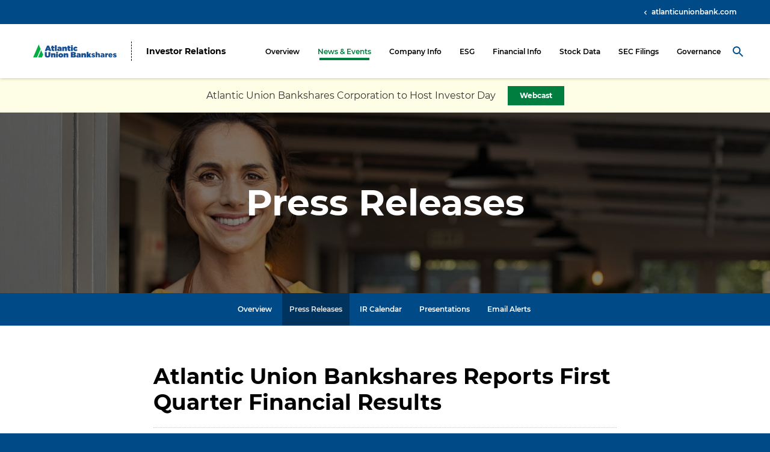

--- FILE ---
content_type: text/html; charset=UTF-8
request_url: https://investors.atlanticunionbank.com/news-events/press-releases/detail/178/atlantic-union-bankshares-reports-first-quarter-financial
body_size: 41229
content:
<!DOCTYPE html>
<html lang="en">
    <head>
        <meta charset="utf-8">
        <meta http-equiv="x-ua-compatible" content="ie=edge">
                        <link rel="alternate" type="application/rss+xml" title="Atlantic Union Bankshares Corporation - Recent News" href="https://investors.atlanticunionbank.com/news-events/press-releases/rss" />
                
        <title>Atlantic Union Bankshares Reports First Quarter Financial Results :: Atlantic Union Bankshares Corporation (AUB)</title>
        
        <link rel="canonical" href="https://investors.atlanticunionbank.com/news-events/press-releases/detail/178/atlantic-union-bankshares-reports-first-quarter-financial">
<meta property="og:url" content="https://investors.atlanticunionbank.com/news-events/press-releases/detail/178/atlantic-union-bankshares-reports-first-quarter-financial">


<meta property="og:site_name" content="Atlantic Union Bankshares Corporation">
<meta property="og:title" content="Atlantic Union Bankshares Reports First Quarter Financial Results">
<meta property="og:type" content="website">

<meta property="og:image" content="https://d1io3yog0oux5.cloudfront.net/_c0028cf7bb643f7a2d89e60c9e3af197/atlanticunionbank/db/1929/17205/social_image_resized.jpg">
<meta name="twitter:card" content="summary_large_image">




<script type="application/ld+json">
	{"@context":"http:\/\/schema.org","@type":"Corporation","name":"Atlantic Union Bankshares Corporation","address":{"@type":"PostalAddress","streetAddress":"4300 Cox Road ","addressLocality":"Glen Allen, VA","postalCode":"23060","addressCountry":""},"legalName":"Atlantic Union Bankshares Corporation","description":"Headquartered in Richmond, Virginia, Atlantic Union Bankshares Corporation (NYSE: AUB) is the holding company for Atlantic Union Bank.&nbsp; Atlantic Union Bank had 129 branches and approximately 150 ATMs located throughout Virginia and in portions of Maryland and North Carolina as of September 30, 2024. Certain non-bank financial services affiliates of Atlantic Union Bank include: Atlantic Union Equipment Finance, Inc., which provides equipment financing; Atlantic Union Financial Consultants, LLC, which provides brokerage services; and Union Insurance Group, LLC, which offers various lines of insurance products.","tickerSymbol":": AUB","url":"https:\/\/investors.atlanticunionbank.com","logo":"https:\/\/d1io3yog0oux5.cloudfront.net\/_c0028cf7bb643f7a2d89e60c9e3af197\/atlanticunionbank\/logo.png","image":"https:\/\/d1io3yog0oux5.cloudfront.net\/_c0028cf7bb643f7a2d89e60c9e3af197\/atlanticunionbank\/db\/1929\/17205\/social_image_resized.jpg","sameAs":[]}</script>

<!-- Elastic Search -->
    
    <meta class="elastic" name="published_time" content="2024-04-23">
    <meta class="elastic" name="published_day" content="5236.44">
 
    
    <meta class="elastic" name="el_description" content="    RICHMOND, Va.--(BUSINESS WIRE)--
Atlantic Union Bankshares Corporation (the “Company” or “Atlantic Union”) (NYSE: AUB) reported net income available to common shareholders of $46.8 million and basic and…">
 
        <meta name="viewport" content="initial-scale=1.0, width=device-width">
        
                <link rel="preconnect" href="https://d1io3yog0oux5.cloudfront.net">
        <link rel="preconnect" href="https://qmod.quotemedia.com">
        
                <link href="https://fonts.googleapis.com/css?family=Montserrat:400,400i,700%7CLora:400,400i,700,700i" rel="stylesheet">
        
                        <link href="https://d1io3yog0oux5.cloudfront.net/_c0028cf7bb643f7a2d89e60c9e3af197/atlanticunionbank/files/theme/css/ir.stockpr.css" rel="stylesheet" type="text/css" media="screen" />
                <link rel="stylesheet" href="https://d1io3yog0oux5.cloudfront.net/_c0028cf7bb643f7a2d89e60c9e3af197/atlanticunionbank/files/theme/css/style.css">
                
                <link rel="shortcut icon" href="https://d1io3yog0oux5.cloudfront.net/_c0028cf7bb643f7a2d89e60c9e3af197/atlanticunionbank/files/theme/images/favicons/favicon.ico">
        <link rel="apple-touch-icon" sizes="180x180" href="https://d1io3yog0oux5.cloudfront.net/_c0028cf7bb643f7a2d89e60c9e3af197/atlanticunionbank/files/theme/images/favicons/apple-touch-icon.png">
        <link rel="icon" type="image/png" href="https://d1io3yog0oux5.cloudfront.net/_c0028cf7bb643f7a2d89e60c9e3af197/atlanticunionbank/files/theme/images/favicons/favicon-32x32.png" sizes="32x32">
        <link rel="icon" type="image/png" href="https://d1io3yog0oux5.cloudfront.net/_c0028cf7bb643f7a2d89e60c9e3af197/atlanticunionbank/files/theme/images/favicons/favicon-16x16.png" sizes="16x16">
        <link rel="manifest" href="https://d1io3yog0oux5.cloudfront.net/_c0028cf7bb643f7a2d89e60c9e3af197/atlanticunionbank/files/theme/images/favicons/manifest.json">
        <link rel="mask-icon" href="https://d1io3yog0oux5.cloudfront.net/_c0028cf7bb643f7a2d89e60c9e3af197/atlanticunionbank/files/theme/images/favicons/safari-pinned-tab.svg">
        <meta name="theme-color" content="#ffffff">  
    
                <script> (function(ss,ex){ window.ldfdr=window.ldfdr||function(){(ldfdr._q=ldfdr._q||[]).push([].slice.call(arguments));}; (function(d,s){ fs=d.getElementsByTagName(s)[0]; function ce(src){ var cs=d.createElement(s); cs.src=src; cs.async=1; fs.parentNode.insertBefore(cs,fs); }; ce('https://sc.lfeeder.com/lftracker_v1_'+ss+(ex?'_'+ex:'')+'.js'); })(document,'script'); })('YEgkB8lx2b18ep3Z'); </script>    </head>    <body class="pg-107610 page-type-ir-section-ir-news pg-news-events-press-releases ir has-sub-nav">
        <div class="general-wrapper">
            <nav id="header" aria-label="Main">
    <div id="skipLinks">
        <a href="#mainContent">Skip to main content</a>
                <a href="#sectionNav">Skip to section navigation</a>
                <a href="#footer">Skip to footer</a>
    </div>
    
<div class="zero-nav hidden-sm hidden-xs">
	<div class="container">
		<div class="zero-nav-links">
                        <a href="https://www.atlanticunionbank.com"
                >
                atlanticunionbank.com            </a>
            		</div>
	</div>
</div>    <div class="main-header affixed">
        <div class="container">
    		<h1 class="logo">
    	        <a href="https://www.atlanticunionbank.com">
    	            <img src="https://d1io3yog0oux5.cloudfront.net/_c0028cf7bb643f7a2d89e60c9e3af197/atlanticunionbank/files/theme/images/logo.svg" 
                    width="240"
                    height="50"
                    alt="Atlantic Union Bankshares Corporation">
               </a>
               <a href="https://investors.atlanticunionbank.com" class="ir-text">Investor Relations</a>
    		</h1>
            <a role="button" class="mobile-nav-trigger" id="showRight" aria-label="Expand main navigation" aria-controls="mobile-nav">
                <div class="meat"></div>
                <div class="meat"></div>
                <div class="meat"></div>
            </a>
    		<div class="cbp-spmenu cbp-spmenu-vertical cbp-spmenu-right main-nav" id="mobile-nav">
    			
<ul class="main-menu">
    <li class="sr-only"><a href="/">Investors</a></li>
        <li class="" data-submenu-id="submenu-overview">
        <a href="/" target="_self"
            >Overview</a>
            </li>
        <li class="has-children active" data-submenu-id="submenu-news-events">
        <a href="/news-events" target="_self"
            >News &amp; Events</a>
                <ul id="submenu-news-events">
                        <li class="">
                <a href="/news-events" target="_self"
                    >Overview</a>
            </li>
                        <li class="active active-landing">
                <a href="/news-events/press-releases" target="_self"
                    >Press Releases</a>
            </li>
                        <li class="">
                <a href="/news-events/ir-calendar" target="_self"
                    >IR Calendar</a>
            </li>
                        <li class="">
                <a href="/news-events/presentations" target="_self"
                    >Presentations</a>
            </li>
                        <li class="">
                <a href="/news-events/email-alerts" target="_self"
                    >Email Alerts</a>
            </li>
                    </ul>
            </li>
        <li class="has-children" data-submenu-id="submenu-company-information">
        <a href="/company-information" target="_self"
            >Company Info</a>
                <ul id="submenu-company-information">
                        <li class="">
                <a href="/company-information" target="_self"
                    >Overview</a>
            </li>
                        <li class="">
                <a href="/company-information/executive-team" target="_self"
                    >Executive Team</a>
            </li>
                        <li class="">
                <a href="/company-information/annual-reports-and-proxy" target="_self"
                    >Annual Reports &amp; Proxy</a>
            </li>
                        <li class="">
                <a href="/company-information/contacts" target="_self"
                    >Contacts</a>
            </li>
                        <li class="">
                <a href="/company-information/information-request" target="_self"
                    >Information Request</a>
            </li>
                        <li class="">
                <a href="/company-information/faq" target="_self"
                    >FAQ</a>
            </li>
                    </ul>
            </li>
        <li class="" data-submenu-id="submenu-esg">
        <a href="https://www.atlanticunionbank.com/about/esg" target="_self"
            >ESG</a>
            </li>
        <li class="has-children" data-submenu-id="submenu-financial-information">
        <a href="/financial-information" target="_self"
            >Financial Info</a>
                <ul id="submenu-financial-information">
                        <li class="">
                <a href="/financial-information" target="_self"
                    >Overview</a>
            </li>
                        <li class="">
                <a href="/financial-information/financial-results" target="_self"
                    >Financial Results</a>
            </li>
                        <li class="">
                <a href="/financial-information/income-statement" target="_self"
                    >Income Statement</a>
            </li>
                        <li class="">
                <a href="/financial-information/balance-sheet" target="_self"
                    >Balance Sheet</a>
            </li>
                        <li class="">
                <a href="/financial-information/cash-flow" target="_self"
                    >Cash Flow</a>
            </li>
                    </ul>
            </li>
        <li class="has-children" data-submenu-id="submenu-stock-data">
        <a href="/stock-data" target="_self"
            >Stock Data</a>
                <ul id="submenu-stock-data">
                        <li class="">
                <a href="/stock-data" target="_self"
                    >Quote</a>
            </li>
                        <li class="">
                <a href="/stock-data/charts" target="_self"
                    >Charts</a>
            </li>
                        <li class="">
                <a href="/stock-data/historical-data" target="_self"
                    >Historical Data</a>
            </li>
                        <li class="">
                <a href="/stock-data/analyst-coverage" target="_self"
                    >Analyst Coverage</a>
            </li>
                        <li class="">
                <a href="/stock-data/stock-splits-and-dividends" target="_self"
                    >Stock Splits &amp; Dividends</a>
            </li>
                        <li class="">
                <a href="/stock-data/dividend-reinvestment-plan" target="_self"
                    >Dividend Reinvestment Plan</a>
            </li>
                        <li class="">
                <a href="/stock-data/irs-form-8937" target="_self"
                    >IRS Form 8937</a>
            </li>
                    </ul>
            </li>
        <li class="has-children" data-submenu-id="submenu-sec-filings">
        <a href="/sec-filings" target="_self"
            >SEC Filings</a>
                <ul id="submenu-sec-filings">
                        <li class="">
                <a href="/sec-filings" target="_self"
                    >Overview</a>
            </li>
                        <li class="">
                <a href="/sec-filings/all-sec-filings" target="_self"
                    >All SEC Filings</a>
            </li>
                        <li class="">
                <a href="/sec-filings/annual-reports" target="_self"
                    >Annual Reports</a>
            </li>
                        <li class="">
                <a href="/sec-filings/quarterly-reports" target="_self"
                    >Quarterly Reports</a>
            </li>
                        <li class="">
                <a href="/sec-filings/section-16-filings" target="_self"
                    >Section 16 Filings</a>
            </li>
                    </ul>
            </li>
        <li class="has-children" data-submenu-id="submenu-corporate-governance">
        <a href="/corporate-governance" target="_self"
            >Governance</a>
                <ul id="submenu-corporate-governance">
                        <li class="">
                <a href="/corporate-governance" target="_self"
                    >Overview</a>
            </li>
                        <li class="">
                <a href="/corporate-governance/board-of-directors" target="_self"
                    >Board of Directors</a>
            </li>
                        <li class="">
                <a href="/corporate-governance/general-counsel" target="_self"
                    >General Counsel</a>
            </li>
                        <li class="">
                <a href="/corporate-governance/board-committees" target="_self"
                    >Board Committees</a>
            </li>
                        <li class="">
                <a href="/corporate-governance/governance-documents" target="_self"
                    >Governance Documents</a>
            </li>
                        <li class="">
                <a href="/corporate-governance/whistleblower-policy" target="_self"
                    >Whistleblower Policy</a>
            </li>
                        <li class="">
                <a href="/corporate-governance/board-diversity-matrix" target="_self"
                    >Board Diversity Matrix</a>
            </li>
                        <li class="">
                <a href="https://www.atlanticunionbank.com/csr" target="_blank"
                    rel="noopener">Corporate Social Responsibility Report</a>
            </li>
                    </ul>
            </li>
        <li class="d-md-none">
        <a href="/search">Search</a>    
        <a href="https://www.atlanticunionbank.com"
        >
        atlanticunionbank.com    </a>
</li>
</ul>    		</div>
		        	<button class="search-form-toggle hidden-sm hidden-xs" aria-label="Search Toggle" aria-pressed="false" aria-controls="nav-search-form">
        	    <svg viewBox="0 0 18 18" fill="#fff" width="1em" height="1em"><path d="M12.5 11h-.79l-.28-.27A6.471 6.471 0 0 0 13 6.5 6.5 6.5 0 1 0 6.5 13c1.61 0 3.09-.59 4.23-1.57l.27.28v.79l5 4.99L17.49 16l-4.99-5zm-6 0C4.01 11 2 8.99 2 6.5S4.01 2 6.5 2 11 4.01 11 6.5 8.99 11 6.5 11z" fill="#004B87"></path></svg>
    	    </button>
    	    <form id="nav-search-form" action="/search" method="GET">
                <label for="search" class="sr-only">Search</label>
                <input type="text" id="search" name="q" placeholder="Search...">
            </form>
    	        </div>
    </div>
</nav>
<div class="minor-announcement">
    <div class="container">
        <div class="text">
            <div class="column">
                <p>Atlantic Union Bankshares Corporation to Host Investor Day</p>            </div>
                        <div class="column">
                <a href="https://eventstream.us/aubinvestorday25/edit" target="_blank"
                    rel="noopener"                    class="btn">Webcast</a>
            </div>
                    </div>
    </div>
</div>

            <header class="page-banner overlay" style="background: url(https://d1io3yog0oux5.cloudfront.net/_c0028cf7bb643f7a2d89e60c9e3af197/atlanticunionbank/files/theme/images/pagebanner-default.jpg);background-position: 50% 50%;background-repeat: no-repeat;background-size: cover;background-color: #333;">
    	<div class="container">
	    <div class="row justify-content-center">
	        <div class="col-lg-10">
                <h1>Press Releases</h1>
            </div>
            <div class="col-lg-8 col-md-10">
                                    	    </div>
        </div>
    </div>
    </header>            <nav id="sectionNav" class="sub-navigation-wrapper" aria-label="News &amp; Events Section">
    <div class="sub-navigation affixed">
    	<div class="container">
            <a class="visible-xs visible-sm mobile-sub-nav-trigger collapsed" data-toggle="collapse" data-target="#sub-navigation">
                <div class="trigger-container">
            		<div class="meat"></div>
              		<div class="meat"></div>
              		<div class="meat"></div>
              	</div>
            	News &amp; Events            </a>
            <div class="collapse sb-nav clearfix"  id="sub-navigation">
                <h3>News &amp; Events</h3>
                <ul>
                                        <li class="">
                        <a href="/news-events"
                            target="_self"
                                                    >Overview</a>
                                            </li>
                	                    <li class="active active-landing">
                        <a href="/news-events/press-releases"
                            target="_self"
                                                    >Press Releases</a>
                                            </li>
                	                    <li class="">
                        <a href="/news-events/ir-calendar"
                            target="_self"
                                                    >IR Calendar</a>
                                            </li>
                	                    <li class="">
                        <a href="/news-events/presentations"
                            target="_self"
                                                    >Presentations</a>
                                            </li>
                	                    <li class="">
                        <a href="/news-events/email-alerts"
                            target="_self"
                                                    >Email Alerts</a>
                                            </li>
                	                </ul>
            </div>
        </div>
    </div>
</nav>                
            <div class="container">
                <div class="row justify-content-center">
                    <div class="col-lg-8 col-md-10">
                                                <main id="mainContent" class="main-content">
                                <article class="full-news-article">
        <h1 class="article-heading">Atlantic Union Bankshares Reports First Quarter Financial Results</h1>
        <div class="related-documents-line hidden-print row justify-content-between align-items-center">  
            <time datetime="2024-04-23T06:30:00" class="date pull-left">
                April 23, 2024 6:30am EDT            </time>
            <a href="https://d1io3yog0oux5.cloudfront.net/_c0028cf7bb643f7a2d89e60c9e3af197/atlanticunionbank/news/2024-04-23_Atlantic_Union_Bankshares_Reports_First_Quarter_178.pdf" class="link" title="PDF: Atlantic Union Bankshares Reports First Quarter Financial Results" target="_blank" rel="noopener">
                <span class="eqicon-PDF"></span> Download as PDF
            </a>
        </div>
        
        
<div class="related-documents box hidden-print">
    <div class="text">
        <h3 class="related-docs-title">Related Documents</h3>
        <div class="text">
  <div class=" ">
    
    <div>     
          <div class="result-line">
    <div class="pull-right">
        <a href="https://edge.media-server.com/mmc/p/m7656v4x/" class="result-link link" target="_blank" rel="noopener">
          <span class="eqicon-MP3"></span> Audio
        </a>
    </div>
    
    <a href="https://edge.media-server.com/mmc/p/m7656v4x/" target="_blank" rel="noopener">Earnings Webcast</a>
</div>
<div class="result-line">
    <div class="row justify-space-between">
        <div class="col">
            <a href="https://d1io3yog0oux5.cloudfront.net/_c0028cf7bb643f7a2d89e60c9e3af197/atlanticunionbank/db/1936/18173/earnings_supplement/AUB+Q12024+Earnings+Presentation+vFinal.pdf" target="_blank" rel="noopener">Earnings Supplement</a>
        </div>
        <div class="col">
            <a href="https://d1io3yog0oux5.cloudfront.net/_c0028cf7bb643f7a2d89e60c9e3af197/atlanticunionbank/db/1936/18173/earnings_supplement/AUB+Q12024+Earnings+Presentation+vFinal.pdf" target="_blank" rel="noopener" aria-label="PDF: Earnings Supplement" class="link">
              <span class="eqicon-PDF"></span> PDF            </a>
        </div>
    </div>
</div>
<div class="result-line">
    <div class="row justify-content-between">
        <div class="col">
            <a href="/sec-filings/all-sec-filings/content/0000883948-24-000047/aub-20240331x10q.htm" title="10-Q Filing Viewer" class="fancybox fancybox.iframe" rel="noopener">10-Q <span class="sr-only">Filing</span></a>
        </div>
        <div class="col">
            <a href="/sec-filings/all-sec-filings/content/0000883948-24-000047/0000883948-24-000047.pdf" title="10-Q" class="link" target="_blank" rel="noopener"><span class="eqicon-PDF"></span> PDF</a>
            <a href="/sec-filings/all-sec-filings/content/0000883948-24-000047/aub-20240331x10q.htm" title="10-Q Filing Viewer" rel="noopener" class="link fancybox fancybox.iframe"><span class="eqicon-HTML"></span> HTML</a>
        </div>
    </div>
</div><div class="result-line">
    <div class="row justify-content-between">
        <div class="col">
            <a href="/sec-filings/all-sec-filings/xbrl_doc_only/4516" title="XBRL Viewer" target="_blank" rel="noopener" class="fancybox fancybox.iframe">XBRL</a>
        </div>
        <div class="col">
            <a href="/sec-filings/all-sec-filings/content/0000883948-24-000047/0000883948-24-000047-xbrl.zip" title="Download Raw XBRL Files" class="link" target="_blank" rel="noopener"><span class="eqicon-ZIP"></span> ZIP</a>
                        <a href="https://content.equisolve.net/sec/0000883948-24-000047/Financial_Report.xlsx" title="XBRL Spreadsheet" class="link" target="_blank" rel="noopener"><span class="eqicon-PDF"></span> XLS</a>
                        <a href="/sec-filings/all-sec-filings/xbrl_doc_only/4516" title="XBRL Viewer" class="link fancybox fancybox.iframe" target="_blank" rel="noopener"><span class="eqicon-HTML"></span> HTML</a>
        </div>
    </div>
</div>          </div>
  </div>
</div> 
            </div>
</div>
    	
<p>    RICHMOND, Va.--(BUSINESS WIRE)--
Atlantic Union Bankshares Corporation (the “Company” or “Atlantic Union”) (NYSE: AUB) reported net income available to common shareholders of $46.8 million and basic and diluted earnings per common share of $0.62 for the first quarter of 2024 and adjusted operating earnings available to common shareholders<sup>(1)</sup> of $49.0 million and adjusted diluted operating earnings per common share<sup>(1)</sup> of $0.65 for the first quarter of 2024.

</p>
<p>
<i>Merger with American National Bankshares Inc. (“American National”)</i>

</p>
<p>
On April 1, 2024, the Company completed its merger with American National. Under the terms of the merger agreement, at the effective time of the merger, each outstanding share of American National common stock was converted into 1.35 shares of the Company’s common stock. With the acquisition of American National, we acquired 26 branches, deepening our presence in Central, Western and Southern Virginia and providing entry into North Carolina’s Piedmont Triad region and Raleigh.

</p>
<p>
During the first quarter of 2024, the Company incurred pre-tax merger costs of approximately $1.9 million related to the merger with American National. Because the merger closed on April 1, 2024, the historical consolidated financial results of American National are not included in the Company’s results of operations for the quarter ended March 31, 2024.

</p>
<p>
<i>“Atlantic Union delivered good operating metrics in the first quarter as the industry saw continued pressure from the higher for longer interest rate environment and economic uncertainty,” </i>said John C. Asbury, president and chief executive officer of Atlantic Union<i>. “Our markets remain healthy, and we grew loans at an annualized mid-single digit rate and more than funded them with growth in customer deposits. Credit metrics remained stable, and operating expenses were well managed in line with our 2024 financial plan. We continue to believe that our business model of a diversified, traditional, full-service bank that delivers the products and services that our customers want and need, combined with local decision making, responsiveness, and client service orientation positively sets us apart from other banks, both larger and smaller. Operating under the mantra of soundness, profitability, and growth – in that order of priority – Atlantic Union remains committed to generating sustainable, profitable growth, and building long-term value for our shareholders.</i>

</p>
<p>
<i>“I want to welcome our new shareholders, customers and Teammates from the American National Bankshares merger which closed on April 1, 2024. We look forward to a successful integration of American National into Atlantic Union and believe that this combination will be a catalyst for future growth and differentiated financial performance."</i>

</p>
<p>
<b>NET INTEREST INCOME</b>

</p>
<p>
For the first quarter of 2024, net interest income was $147.8 million, a decrease of $5.7 million from $153.5 million in the fourth quarter of 2023. Net interest income (FTE)<sup>(1) </sup>was $151.5 million in the first quarter of 2024, a decrease of $5.8 million from $157.3 million in the fourth quarter of 2023. The decreases in net interest income and net interest income (FTE)<sup>( 1) </sup>were primarily driven by higher deposit costs due to growth in average deposit balances and changes in the deposit mix as depositors continued to migrate to higher costing interest bearing deposit accounts and the lower day count in the quarter, as well as higher short-term borrowing costs due to an increase in average short-term borrowings in the quarter. These decreases were partially offset by higher yields on the loan portfolio and higher average balances of loans held for investment (“LHFI”). Both our net interest margin and net interest margin (FTE)<sup>(1)</sup> decreased 15 basis points from the prior quarter to 3.11% and 3.19%, respectively, for the quarter ended March 31, 2024, reflecting higher cost of funds, partially offset by higher yields on earning assets. Earning asset yields for the first quarter of 2024 increased 3 basis points to 5.62% compared to the fourth quarter of 2023, primarily due to higher yields on LHFI, as well as loan growth. The Company’s cost of funds increased by 18 basis points to 2.43% at March 31, 2024 compared to the prior quarter, due primarily to higher deposit costs driven by higher rates and changes in the deposit mix as noted above.

</p>
<p>
The Company’s net interest margin (FTE)<sup> (1)</sup> includes the impact of acquisition accounting fair value adjustments. Net accretion related to acquisition accounting was $602,000 for the quarter ended March 31, 2024. The impact of net accretion in the fourth quarter of 2023 and first quarter of 2024 are reflected in the following table (dollars in thousands):

</p>
<table cellspacing="0" class="bwtablemarginb bwblockalignl bwwidth100">
<tr>
<td class="bwvertalignb bwpadl0 bwwidth44" rowspan="1" colspan="1">
<p class="bwcellpmargin">
 

</p>

</td>

<td class="bwvertalignb bwpadl0 bwwidth2" rowspan="1" colspan="1">
<p class="bwcellpmargin">
 

</p>

</td>

<td class="bwvertalignb bwpadl0 bwwidth2" rowspan="1" colspan="1">
<p class="bwcellpmargin">
 

</p>

</td>

<td colspan="2" class="bwvertalignb bwpadl0" rowspan="1">
<p class="bwcellpmargin">
 

</p>

</td>

<td class="bwvertalignb bwpadl0 bwwidth2" rowspan="1" colspan="1">
<p class="bwcellpmargin">
 

</p>

</td>

<td class="bwvertalignb bwpadl0 bwwidth2" rowspan="1" colspan="1">
<p class="bwcellpmargin">
 

</p>

</td>

<td colspan="2" class="bwvertalignb bwpadl0" rowspan="1">
<p class="bwcellpmargin">
 

</p>

</td>

<td class="bwvertalignb bwpadl0 bwwidth2" rowspan="1" colspan="1">
<p class="bwcellpmargin">
 

</p>

</td>

<td class="bwvertalignb bwpadl0 bwwidth2" rowspan="1" colspan="1">
<p class="bwcellpmargin">
 

</p>

</td>

<td colspan="2" class="bwvertalignb bwpadl0" rowspan="1">
<p class="bwcellpmargin">
 

</p>

</td>

<td class="bwvertalignb bwpadl0 bwwidth2" rowspan="1" colspan="1">
<p class="bwcellpmargin">
 

</p>

</td>

<td class="bwvertalignb bwpadl0 bwwidth2" rowspan="1" colspan="1">
<p class="bwcellpmargin">
 

</p>

</td>

<td colspan="2" class="bwvertalignb bwpadl0" rowspan="1">
<p class="bwcellpmargin">
 

</p>

</td>

</tr>
<tr>
<td class="bwvertalignb bwpadl0 bwwidth44" rowspan="1" colspan="1">
<p class="bwcellpmargin">
 

</p>

</td>

<td class="bwvertalignb bwpadl0 bwwidth2" rowspan="1" colspan="1">
<p class="bwcellpmargin">
 

</p>

</td>

<td class="bwvertalignb bwpadl0 bwwidth2" rowspan="1" colspan="1">
<p class="bwcellpmargin">
 

</p>

</td>

<td colspan="2" class="bwvertalignb bwpadl0" rowspan="1">
<p class="bwalignc bwcellpmargin">
 

</p>

</td>

<td class="bwvertalignb bwpadl0 bwwidth2" rowspan="1" colspan="1">
<p class="bwcellpmargin">
 

</p>

</td>

<td colspan="3" class="bwvertalignb bwpadl0" rowspan="1">
<p class="bwalignc bwcellpmargin">
 

</p>

</td>

<td class="bwvertalignb bwpadl0 bwwidth2" rowspan="1" colspan="1">
<p class="bwcellpmargin">
 

</p>

</td>

<td class="bwvertalignb bwpadl0 bwwidth2" rowspan="1" colspan="1">
<p class="bwcellpmargin">
 

</p>

</td>

<td colspan="2" class="bwvertalignb bwpadl0" rowspan="1">
<p class="bwalignc bwcellpmargin">
 

</p>

</td>

<td class="bwvertalignb bwpadl0 bwwidth2" rowspan="1" colspan="1">
<p class="bwcellpmargin">
 

</p>

</td>

<td class="bwvertalignb bwpadl0 bwwidth2" rowspan="1" colspan="1">
<p class="bwcellpmargin">
 

</p>

</td>

<td colspan="2" class="bwvertalignb bwpadl0" rowspan="1">
<p class="bwalignc bwcellpmargin">
 

</p>

</td>

</tr>
<tr>
<td class="bwvertalignb bwpadl0 bwwidth44" rowspan="1" colspan="1">
<p class="bwcellpmargin">
 

</p>

</td>

<td class="bwvertalignb bwpadl0 bwwidth2" rowspan="1" colspan="1">
<p class="bwcellpmargin">
 

</p>

</td>

<td colspan="3" class="bwvertalignb bwpadl0" rowspan="1">
<p class="bwalignc bwcellpmargin">
<b>Loan</b>

</p>

</td>

<td class="bwvertalignb bwpadl0 bwwidth2" rowspan="1" colspan="1">
<p class="bwcellpmargin">
 

</p>

</td>

<td colspan="3" class="bwvertalignb bwpadl0" rowspan="1">
<p class="bwalignc bwcellpmargin">
<b>Deposit</b>

</p>

</td>

<td class="bwvertalignb bwpadl0 bwwidth2" rowspan="1" colspan="1">
<p class="bwcellpmargin">
 

</p>

</td>

<td colspan="3" class="bwvertalignb bwpadl0" rowspan="1">
<p class="bwalignc bwcellpmargin">
<b>Borrowings</b>

</p>

</td>

<td class="bwvertalignb bwpadl0 bwwidth2" rowspan="1" colspan="1">
<p class="bwcellpmargin">
 

</p>

</td>

<td class="bwvertalignb bwpadl0 bwwidth2" rowspan="1" colspan="1">
<p class="bwcellpmargin">
 

</p>

</td>

<td colspan="2" class="bwvertalignb bwpadl0" rowspan="1">
<p class="bwalignc bwcellpmargin">
 

</p>

</td>

</tr>
<tr>
<td class="bwvertalignb bwpadl0 bwwidth44" rowspan="1" colspan="1">
<p class="bwcellpmargin">
 

</p>

</td>

<td class="bwvertalignb bwpadl0 bwwidth2" rowspan="1" colspan="1">
<p class="bwcellpmargin">
 

</p>

</td>

<td colspan="3" class="bwvertalignb bwsinglebottom bwpadl0" rowspan="1">
<p class="bwalignc bwcellpmargin">
<b>Accretion</b>

</p>

</td>

<td class="bwvertalignb bwpadl0 bwwidth2" rowspan="1" colspan="1">
<p class="bwcellpmargin">
 

</p>

</td>

<td colspan="3" class="bwvertalignb bwsinglebottom bwpadl0" rowspan="1">
<p class="bwalignc bwcellpmargin">
<b>Amortization</b>

</p>

</td>

<td class="bwvertalignb bwpadl0 bwwidth2" rowspan="1" colspan="1">
<p class="bwcellpmargin">
 

</p>

</td>

<td colspan="3" class="bwvertalignb bwsinglebottom bwpadl0" rowspan="1">
<p class="bwalignc bwcellpmargin">
<b>Amortization</b>

</p>

</td>

<td class="bwvertalignb bwpadl0 bwwidth2" rowspan="1" colspan="1">
<p class="bwcellpmargin">
 

</p>

</td>

<td colspan="3" class="bwvertalignb bwsinglebottom bwpadl0" rowspan="1">
<p class="bwalignc bwcellpmargin">
<b>Total</b>

</p>

</td>

</tr>
<tr>
<td class="bwvertalignb bwrowaltcolor0 bwpadl0 bwwidth44" rowspan="1" colspan="1">
<p class="bwcellpmargin">
For the quarter ended December 31, 2023

</p>

</td>

<td class="bwvertalignb bwrowaltcolor0 bwpadl0 bwwidth2" rowspan="1" colspan="1">
<p class="bwcellpmargin">
 

</p>

</td>

<td class="bwvertalignb bwrowaltcolor0 bwpadl0 bwwidth2" rowspan="1" colspan="1">
<p class="bwalignc bwcellpmargin">
$

</p>

</td>

<td class="bwvertalignb bwrowaltcolor0 bwpadl0 bwpadr0 bwwidth8" rowspan="1" colspan="1">
<p class="bwalignr bwcellpmargin">
937

</p>

</td>

<td class="bwvertalignb bwrowaltcolor0 bwpadl0 bwpadr0 bwwidth2" rowspan="1" colspan="1"></td>
<td class="bwvertalignb bwrowaltcolor0 bwpadl0 bwwidth2" rowspan="1" colspan="1">
<p class="bwcellpmargin">
 

</p>

</td>

<td class="bwvertalignb bwrowaltcolor0 bwpadl0 bwwidth2" rowspan="1" colspan="1">
<p class="bwalignc bwcellpmargin">
$

</p>

</td>

<td class="bwvertalignb bwrowaltcolor0 bwpadl0 bwpadr0 bwwidth8" rowspan="1" colspan="1">
<p class="bwalignr bwcellpmargin">
(4

</p>

</td>

<td class="bwvertalignb bwrowaltcolor0 bwpadl0 bwpadr0 bwwidth2" rowspan="1" colspan="1">
<p class="bwcellpmargin bwalignl">
)

</p>

</td>

<td class="bwvertalignb bwrowaltcolor0 bwpadl0 bwwidth2" rowspan="1" colspan="1">
<p class="bwcellpmargin">
 

</p>

</td>

<td class="bwvertalignb bwrowaltcolor0 bwpadl0 bwwidth2" rowspan="1" colspan="1">
<p class="bwalignc bwcellpmargin">
$

</p>

</td>

<td class="bwvertalignb bwrowaltcolor0 bwpadl0 bwpadr0 bwwidth8" rowspan="1" colspan="1">
<p class="bwalignr bwcellpmargin">
(215

</p>

</td>

<td class="bwvertalignb bwrowaltcolor0 bwpadl0 bwpadr0 bwwidth2" rowspan="1" colspan="1">
<p class="bwcellpmargin bwalignl">
)

</p>

</td>

<td class="bwvertalignb bwrowaltcolor0 bwpadl0 bwwidth2" rowspan="1" colspan="1">
<p class="bwcellpmargin">
 

</p>

</td>

<td class="bwvertalignb bwrowaltcolor0 bwpadl0 bwwidth2" rowspan="1" colspan="1">
<p class="bwalignc bwcellpmargin">
$

</p>

</td>

<td class="bwvertalignb bwrowaltcolor0 bwpadl0 bwpadr0 bwwidth8" rowspan="1" colspan="1">
<p class="bwalignr bwcellpmargin">
718

</p>

</td>

<td class="bwvertalignb bwrowaltcolor0 bwpadl0 bwpadr0 bwwidth2" rowspan="1" colspan="1"></td>
</tr>
<tr>
<td class="bwvertalignb bwpadl0 bwwidth44" rowspan="1" colspan="1">
<p class="bwcellpmargin">
For the quarter ended March 31, 2024

</p>

</td>

<td class="bwvertalignb bwpadl0 bwwidth2" rowspan="1" colspan="1">
<p class="bwcellpmargin">
 

</p>

</td>

<td class="bwvertalignb bwpadl0 bwwidth2" rowspan="1" colspan="1">
<p class="bwcellpmargin">
 

</p>

</td>

<td class="bwvertalignb bwpadl0 bwpadr0 bwwidth8" rowspan="1" colspan="1">
<p class="bwalignr bwcellpmargin">
819

</p>

</td>

<td class="bwvertalignb bwpadl0 bwpadr0 bwwidth2" rowspan="1" colspan="1">
<p class="bwcellpmargin bwalignl">
 

</p>

</td>

<td class="bwvertalignb bwpadl0 bwwidth2" rowspan="1" colspan="1">
<p class="bwcellpmargin">
 

</p>

</td>

<td class="bwvertalignb bwpadl0 bwwidth2" rowspan="1" colspan="1">
<p class="bwalignc bwcellpmargin">
 

</p>

</td>

<td class="bwvertalignb bwpadl0 bwpadr0 bwwidth8" rowspan="1" colspan="1">
<p class="bwalignr bwcellpmargin">
(1

</p>

</td>

<td class="bwvertalignb bwpadl0 bwpadr0 bwwidth2" rowspan="1" colspan="1">
<p class="bwcellpmargin bwalignl">
)

</p>

</td>

<td class="bwvertalignb bwpadl0 bwwidth2" rowspan="1" colspan="1">
<p class="bwcellpmargin">
 

</p>

</td>

<td class="bwvertalignb bwpadl0 bwwidth2" rowspan="1" colspan="1">
<p class="bwalignc bwcellpmargin">
 

</p>

</td>

<td class="bwvertalignb bwpadl0 bwpadr0 bwwidth8" rowspan="1" colspan="1">
<p class="bwalignr bwcellpmargin">
(216

</p>

</td>

<td class="bwvertalignb bwpadl0 bwpadr0 bwwidth2" rowspan="1" colspan="1">
<p class="bwcellpmargin bwalignl">
)

</p>

</td>

<td class="bwvertalignb bwpadl0 bwwidth2" rowspan="1" colspan="1">
<p class="bwcellpmargin">
 

</p>

</td>

<td class="bwvertalignb bwpadl0 bwwidth2" rowspan="1" colspan="1">
<p class="bwalignc bwcellpmargin">
 

</p>

</td>

<td class="bwvertalignb bwpadl0 bwpadr0 bwwidth8" rowspan="1" colspan="1">
<p class="bwalignr bwcellpmargin">
602

</p>

</td>

<td class="bwvertalignb bwpadl0 bwpadr0 bwwidth2" rowspan="1" colspan="1">
<p class="bwcellpmargin bwalignl">
 

</p>

</td>

</tr>
</table>
<p>
<b>ASSET QUALITY</b>

</p>
<p>
<i>Overview</i>

</p>
<p>
At March 31, 2024, nonperforming assets (“NPAs”) as a percentage of total LHFI was 0.23%, a decrease of 1 basis point from the prior quarter and included nonaccrual loans of $36.4 million. Accruing past due loans as a percentage of total LHFI totaled 32 basis points at March 31, 2024, an increase of 1 basis point from December 31, 2023 and an increase of 11 basis points from March 31, 2023. Net charge-offs were 0.13% of total average LHFI (annualized) for the first quarter of 2024, an increase of 10 basis points from December 31, 2023 and consistent with March 31, 2023. The net charge-offs in the first quarter of 2024 were primarily related to two credit relationships, which were previously reserved for in the prior quarter’s allowance for credit losses (“ACL”). The ACL totaled $151.8 million at March 31, 2024, a $3.3 million increase from the prior quarter, reflecting the impact of loan growth and continued uncertainty in the economic outlook on certain portfolios.

</p>
<p>
<i>Nonperforming Assets</i>

</p>
<p>
At March 31, 2024, NPAs totaled $36.4 million, compared to $36.9 million in the prior quarter. The following table shows a summary of NPA balances at the quarter ended (dollars in thousands):

</p>
<table cellspacing="0" class="bwtablemarginb bwblockalignl bwwidth100">
<tr>
<td class="bwvertalignb bwpadl0 bwwidth30" rowspan="1" colspan="1">
<p class="bwcellpmargin">
 

</p>

</td>

<td class="bwvertalignb bwpadl0 bwwidth2" rowspan="1" colspan="1">
<p class="bwcellpmargin">
 

</p>

</td>

<td class="bwvertalignb bwpadl0 bwwidth2" rowspan="1" colspan="1">
<p class="bwcellpmargin">
 

</p>

</td>

<td colspan="2" class="bwvertalignb bwpadl0" rowspan="1">
<p class="bwcellpmargin">
 

</p>

</td>

<td class="bwvertalignb bwpadl0 bwwidth2" rowspan="1" colspan="1">
<p class="bwcellpmargin">
 

</p>

</td>

<td class="bwvertalignb bwpadl0 bwwidth2" rowspan="1" colspan="1">
<p class="bwcellpmargin">
 

</p>

</td>

<td colspan="2" class="bwvertalignb bwpadl0" rowspan="1">
<p class="bwcellpmargin">
 

</p>

</td>

<td class="bwvertalignb bwpadl0 bwwidth2" rowspan="1" colspan="1">
<p class="bwcellpmargin">
 

</p>

</td>

<td class="bwvertalignb bwpadl0 bwwidth2" rowspan="1" colspan="1">
<p class="bwcellpmargin">
 

</p>

</td>

<td colspan="2" class="bwvertalignb bwpadl0" rowspan="1">
<p class="bwcellpmargin">
 

</p>

</td>

<td class="bwvertalignb bwpadl0 bwwidth2" rowspan="1" colspan="1">
<p class="bwcellpmargin">
 

</p>

</td>

<td class="bwvertalignb bwpadl0 bwwidth2" rowspan="1" colspan="1">
<p class="bwcellpmargin">
 

</p>

</td>

<td colspan="2" class="bwvertalignb bwpadl0" rowspan="1">
<p class="bwcellpmargin">
 

</p>

</td>

<td class="bwvertalignb bwpadl0 bwwidth2" rowspan="1" colspan="1">
<p class="bwcellpmargin">
 

</p>

</td>

<td class="bwvertalignb bwpadl0 bwwidth2" rowspan="1" colspan="1">
<p class="bwcellpmargin">
 

</p>

</td>

<td colspan="2" class="bwvertalignb bwpadl0" rowspan="1">
<p class="bwcellpmargin">
 

</p>

</td>

</tr>
<tr>
<td class="bwvertalignb bwpadl0 bwwidth30" rowspan="1" colspan="1">
<p class="bwcellpmargin">
 

</p>

</td>

<td class="bwvertalignb bwpadl0 bwwidth2" rowspan="1" colspan="1">
<p class="bwcellpmargin">
 

</p>

</td>

<td colspan="3" class="bwvertalignb bwpadl0" rowspan="1">
<p class="bwalignc bwcellpmargin">
<b>March 31,</b>

</p>

</td>

<td class="bwvertalignb bwpadl0 bwwidth2" rowspan="1" colspan="1">
<p class="bwcellpmargin">
 

</p>

</td>

<td colspan="3" class="bwvertalignb bwpadl0" rowspan="1">
<p class="bwalignc bwcellpmargin">
<b>December 31,</b>

</p>

</td>

<td class="bwvertalignb bwpadl0 bwwidth2" rowspan="1" colspan="1">
<p class="bwcellpmargin">
 

</p>

</td>

<td colspan="3" class="bwvertalignb bwpadl0" rowspan="1">
<p class="bwalignc bwcellpmargin">
<b>September 30,</b>

</p>

</td>

<td class="bwvertalignb bwpadl0 bwwidth2" rowspan="1" colspan="1">
<p class="bwcellpmargin">
 

</p>

</td>

<td colspan="3" class="bwvertalignb bwpadl0" rowspan="1">
<p class="bwalignc bwcellpmargin">
<b>June 30,</b>

</p>

</td>

<td class="bwvertalignb bwpadl0 bwwidth2" rowspan="1" colspan="1">
<p class="bwcellpmargin">
 

</p>

</td>

<td colspan="3" class="bwvertalignb bwpadl0" rowspan="1">
<p class="bwalignc bwcellpmargin">
<b>March 31,</b>

</p>

</td>

</tr>
<tr>
<td class="bwvertalignb bwpadl0 bwwidth30" rowspan="1" colspan="1">
<p class="bwcellpmargin">
 

</p>

</td>

<td class="bwvertalignb bwpadl0 bwwidth2" rowspan="1" colspan="1">
<p class="bwcellpmargin">
 

</p>

</td>

<td colspan="3" class="bwvertalignb bwsinglebottom bwpadl0 bwpadr0 bwpadb3 bwalignc" rowspan="1">
<p class="bwcellpmargin bwalignc">
<b>2024</b>

</p>

</td>

<td class="bwvertalignb bwpadl0 bwwidth2" rowspan="1" colspan="1">
<p class="bwcellpmargin">
 

</p>

</td>

<td colspan="3" class="bwvertalignb bwsinglebottom bwpadl0 bwpadr0 bwpadb3 bwalignc" rowspan="1">
<p class="bwcellpmargin bwalignc">
<b>2023</b>

</p>

</td>

<td class="bwvertalignb bwpadl0 bwwidth2" rowspan="1" colspan="1">
<p class="bwcellpmargin">
 

</p>

</td>

<td colspan="3" class="bwvertalignb bwsinglebottom bwpadl0 bwpadr0 bwpadb3 bwalignc" rowspan="1">
<p class="bwcellpmargin bwalignc">
<b>2023</b>

</p>

</td>

<td class="bwvertalignb bwpadl0 bwwidth2" rowspan="1" colspan="1">
<p class="bwcellpmargin">
 

</p>

</td>

<td colspan="3" class="bwvertalignb bwsinglebottom bwpadl0 bwpadr0 bwpadb3 bwalignc" rowspan="1">
<p class="bwcellpmargin bwalignc">
<b>2023</b>

</p>

</td>

<td class="bwvertalignb bwpadl0 bwwidth2" rowspan="1" colspan="1">
<p class="bwcellpmargin">
 

</p>

</td>

<td colspan="3" class="bwvertalignb bwsinglebottom bwpadl0 bwpadr0 bwpadb3 bwalignc" rowspan="1">
<p class="bwcellpmargin bwalignc">
<b>2023</b>

</p>

</td>

</tr>
<tr>
<td class="bwvertalignb bwrowaltcolor0 bwpadl0 bwwidth30" rowspan="1" colspan="1">
<p class="bwcellpmargin">
Nonaccrual loans

</p>

</td>

<td class="bwvertalignb bwrowaltcolor0 bwpadl0 bwwidth2" rowspan="1" colspan="1">
<p class="bwcellpmargin">
 

</p>

</td>

<td class="bwvertalignb bwrowaltcolor0 bwpadl0 bwwidth2" rowspan="1" colspan="1">
<p class="bwcellpmargin">
$

</p>

</td>

<td class="bwvertalignb bwrowaltcolor0 bwpadl0 bwpadr0 bwwidth8" rowspan="1" colspan="1">
<p class="bwalignr bwcellpmargin">
36,389

</p>

</td>

<td class="bwvertalignb bwrowaltcolor0 bwpadl0 bwpadr0 bwwidth2" rowspan="1" colspan="1"></td>
<td class="bwvertalignb bwrowaltcolor0 bwpadl0 bwwidth2" rowspan="1" colspan="1">
<p class="bwcellpmargin">
 

</p>

</td>

<td class="bwvertalignb bwrowaltcolor0 bwpadl0 bwwidth2" rowspan="1" colspan="1">
<p class="bwcellpmargin">
$

</p>

</td>

<td class="bwvertalignb bwrowaltcolor0 bwpadl0 bwpadr0 bwwidth8" rowspan="1" colspan="1">
<p class="bwalignr bwcellpmargin">
36,860

</p>

</td>

<td class="bwvertalignb bwrowaltcolor0 bwpadl0 bwpadr0 bwwidth2" rowspan="1" colspan="1"></td>
<td class="bwvertalignb bwrowaltcolor0 bwpadl0 bwwidth2" rowspan="1" colspan="1">
<p class="bwcellpmargin">
 

</p>

</td>

<td class="bwvertalignb bwrowaltcolor0 bwpadl0 bwwidth2" rowspan="1" colspan="1">
<p class="bwcellpmargin">
$

</p>

</td>

<td class="bwvertalignb bwrowaltcolor0 bwpadl0 bwpadr0 bwwidth8" rowspan="1" colspan="1">
<p class="bwalignr bwcellpmargin">
28,626

</p>

</td>

<td class="bwvertalignb bwrowaltcolor0 bwpadl0 bwpadr0 bwwidth2" rowspan="1" colspan="1"></td>
<td class="bwvertalignb bwrowaltcolor0 bwpadl0 bwwidth2" rowspan="1" colspan="1">
<p class="bwcellpmargin">
 

</p>

</td>

<td class="bwvertalignb bwrowaltcolor0 bwpadl0 bwwidth2" rowspan="1" colspan="1">
<p class="bwcellpmargin">
$

</p>

</td>

<td class="bwvertalignb bwrowaltcolor0 bwpadl0 bwpadr0 bwwidth8" rowspan="1" colspan="1">
<p class="bwalignr bwcellpmargin">
29,105

</p>

</td>

<td class="bwvertalignb bwrowaltcolor0 bwpadl0 bwpadr0 bwwidth2" rowspan="1" colspan="1"></td>
<td class="bwvertalignb bwrowaltcolor0 bwpadl0 bwwidth2" rowspan="1" colspan="1">
<p class="bwcellpmargin">
 

</p>

</td>

<td class="bwvertalignb bwrowaltcolor0 bwpadl0 bwwidth2" rowspan="1" colspan="1">
<p class="bwcellpmargin">
$

</p>

</td>

<td class="bwvertalignb bwrowaltcolor0 bwpadl0 bwpadr0 bwwidth8" rowspan="1" colspan="1">
<p class="bwalignr bwcellpmargin">
29,082

</p>

</td>

<td class="bwvertalignb bwrowaltcolor0 bwpadl0 bwpadr0 bwwidth2" rowspan="1" colspan="1"></td>
</tr>
<tr>
<td class="bwvertalignb bwpadl0 bwwidth30" rowspan="1" colspan="1">
<p class="bwcellpmargin">
Foreclosed properties

</p>

</td>

<td class="bwvertalignb bwpadl0 bwwidth2" rowspan="1" colspan="1">
<p class="bwcellpmargin">
 

</p>

</td>

<td class="bwvertalignb bwsinglebottom bwpadl0 bwwidth2" rowspan="1" colspan="1">
<p class="bwcellpmargin">
 

</p>

</td>

<td class="bwvertalignb bwsinglebottom bwpadl0 bwpadr0 bwpadb3 bwwidth8" rowspan="1" colspan="1">
<p class="bwalignr bwcellpmargin">
29

</p>

</td>

<td class="bwvertalignb bwsinglebottom bwpadl0 bwpadr0 bwpadb3 bwwidth2" rowspan="1" colspan="1">
<p class="bwcellpmargin bwalignl">
 

</p>

</td>

<td class="bwvertalignb bwpadl0 bwwidth2" rowspan="1" colspan="1">
<p class="bwcellpmargin">
 

</p>

</td>

<td class="bwvertalignb bwsinglebottom bwpadl0 bwwidth2" rowspan="1" colspan="1">
<p class="bwcellpmargin">
 

</p>

</td>

<td class="bwvertalignb bwsinglebottom bwpadl0 bwpadr0 bwpadb3 bwwidth8" rowspan="1" colspan="1">
<p class="bwalignr bwcellpmargin">
29

</p>

</td>

<td class="bwvertalignb bwsinglebottom bwpadl0 bwpadr0 bwpadb3 bwwidth2" rowspan="1" colspan="1">
<p class="bwcellpmargin bwalignl">
 

</p>

</td>

<td class="bwvertalignb bwpadl0 bwwidth2" rowspan="1" colspan="1">
<p class="bwcellpmargin">
 

</p>

</td>

<td class="bwvertalignb bwsinglebottom bwpadl0 bwwidth2" rowspan="1" colspan="1">
<p class="bwcellpmargin">
 

</p>

</td>

<td class="bwvertalignb bwsinglebottom bwpadl0 bwpadr0 bwpadb3 bwwidth8" rowspan="1" colspan="1">
<p class="bwalignr bwcellpmargin">
149

</p>

</td>

<td class="bwvertalignb bwsinglebottom bwpadl0 bwpadr0 bwpadb3 bwwidth2" rowspan="1" colspan="1">
<p class="bwcellpmargin bwalignl">
 

</p>

</td>

<td class="bwvertalignb bwpadl0 bwwidth2" rowspan="1" colspan="1">
<p class="bwcellpmargin">
 

</p>

</td>

<td class="bwvertalignb bwsinglebottom bwpadl0 bwwidth2" rowspan="1" colspan="1">
<p class="bwcellpmargin">
 

</p>

</td>

<td class="bwvertalignb bwsinglebottom bwpadl0 bwpadr0 bwpadb3 bwwidth8" rowspan="1" colspan="1">
<p class="bwalignr bwcellpmargin">
50

</p>

</td>

<td class="bwvertalignb bwsinglebottom bwpadl0 bwpadr0 bwpadb3 bwwidth2" rowspan="1" colspan="1">
<p class="bwcellpmargin bwalignl">
 

</p>

</td>

<td class="bwvertalignb bwpadl0 bwwidth2" rowspan="1" colspan="1">
<p class="bwcellpmargin">
 

</p>

</td>

<td class="bwvertalignb bwsinglebottom bwpadl0 bwwidth2" rowspan="1" colspan="1">
<p class="bwcellpmargin">
 

</p>

</td>

<td class="bwvertalignb bwsinglebottom bwpadl0 bwpadr0 bwpadb3 bwwidth8" rowspan="1" colspan="1">
<p class="bwalignr bwcellpmargin">
29

</p>

</td>

<td class="bwvertalignb bwsinglebottom bwpadl0 bwpadr0 bwpadb3 bwwidth2" rowspan="1" colspan="1">
<p class="bwcellpmargin bwalignl">
 

</p>

</td>

</tr>
<tr>
<td class="bwvertalignb bwrowaltcolor0 bwpadl0 bwwidth30" rowspan="1" colspan="1">
<p class="bwcellpmargin">
Total nonperforming assets

</p>

</td>

<td class="bwvertalignb bwrowaltcolor0 bwpadl0 bwwidth2" rowspan="1" colspan="1">
<p class="bwcellpmargin">
 

</p>

</td>

<td class="bwvertalignb bwdoublebottom bwrowaltcolor0 bwpadl0 bwwidth2" rowspan="1" colspan="1">
<p class="bwcellpmargin">
$

</p>

</td>

<td class="bwvertalignb bwdoublebottom bwrowaltcolor0 bwpadl0 bwpadr0 bwpadb4 bwwidth8" rowspan="1" colspan="1">
<p class="bwalignr bwcellpmargin">
36,418

</p>

</td>

<td class="bwvertalignb bwdoublebottom bwrowaltcolor0 bwpadl0 bwpadr0 bwpadb4 bwwidth2" rowspan="1" colspan="1">
<p class="bwcellpmargin bwalignl">
 

</p>

</td>

<td class="bwvertalignb bwrowaltcolor0 bwpadl0 bwwidth2" rowspan="1" colspan="1">
<p class="bwcellpmargin">
 

</p>

</td>

<td class="bwvertalignb bwdoublebottom bwrowaltcolor0 bwpadl0 bwwidth2" rowspan="1" colspan="1">
<p class="bwcellpmargin">
$

</p>

</td>

<td class="bwvertalignb bwdoublebottom bwrowaltcolor0 bwpadl0 bwpadr0 bwpadb4 bwwidth8" rowspan="1" colspan="1">
<p class="bwalignr bwcellpmargin">
36,889

</p>

</td>

<td class="bwvertalignb bwdoublebottom bwrowaltcolor0 bwpadl0 bwpadr0 bwpadb4 bwwidth2" rowspan="1" colspan="1">
<p class="bwcellpmargin bwalignl">
 

</p>

</td>

<td class="bwvertalignb bwrowaltcolor0 bwpadl0 bwwidth2" rowspan="1" colspan="1">
<p class="bwcellpmargin">
 

</p>

</td>

<td class="bwvertalignb bwdoublebottom bwrowaltcolor0 bwpadl0 bwwidth2" rowspan="1" colspan="1">
<p class="bwcellpmargin">
$

</p>

</td>

<td class="bwvertalignb bwdoublebottom bwrowaltcolor0 bwpadl0 bwpadr0 bwpadb4 bwwidth8" rowspan="1" colspan="1">
<p class="bwalignr bwcellpmargin">
28,775

</p>

</td>

<td class="bwvertalignb bwdoublebottom bwrowaltcolor0 bwpadl0 bwpadr0 bwpadb4 bwwidth2" rowspan="1" colspan="1">
<p class="bwcellpmargin bwalignl">
 

</p>

</td>

<td class="bwvertalignb bwrowaltcolor0 bwpadl0 bwwidth2" rowspan="1" colspan="1">
<p class="bwcellpmargin">
 

</p>

</td>

<td class="bwvertalignb bwdoublebottom bwrowaltcolor0 bwpadl0 bwwidth2" rowspan="1" colspan="1">
<p class="bwcellpmargin">
$

</p>

</td>

<td class="bwvertalignb bwdoublebottom bwrowaltcolor0 bwpadl0 bwpadr0 bwpadb4 bwwidth8" rowspan="1" colspan="1">
<p class="bwalignr bwcellpmargin">
29,155

</p>

</td>

<td class="bwvertalignb bwdoublebottom bwrowaltcolor0 bwpadl0 bwpadr0 bwpadb4 bwwidth2" rowspan="1" colspan="1">
<p class="bwcellpmargin bwalignl">
 

</p>

</td>

<td class="bwvertalignb bwrowaltcolor0 bwpadl0 bwwidth2" rowspan="1" colspan="1">
<p class="bwcellpmargin">
 

</p>

</td>

<td class="bwvertalignb bwdoublebottom bwrowaltcolor0 bwpadl0 bwwidth2" rowspan="1" colspan="1">
<p class="bwcellpmargin">
$

</p>

</td>

<td class="bwvertalignb bwdoublebottom bwrowaltcolor0 bwpadl0 bwpadr0 bwpadb4 bwwidth8" rowspan="1" colspan="1">
<p class="bwalignr bwcellpmargin">
29,111

</p>

</td>

<td class="bwvertalignb bwdoublebottom bwrowaltcolor0 bwpadl0 bwpadr0 bwpadb4 bwwidth2" rowspan="1" colspan="1">
<p class="bwcellpmargin bwalignl">
 

</p>

</td>

</tr>
</table>
<p>
The following table shows the activity in nonaccrual loans for the quarter ended (dollars in thousands):

</p>
<table cellspacing="0" class="bwtablemarginb bwblockalignl bwwidth100">
<tr>
<td class="bwvertalignb bwpadl0 bwwidth30" rowspan="1" colspan="1">
<p class="bwcellpmargin">
 

</p>

</td>

<td class="bwvertalignb bwpadl0 bwwidth2" rowspan="1" colspan="1">
<p class="bwcellpmargin">
 

</p>

</td>

<td class="bwvertalignb bwpadl0 bwwidth2" rowspan="1" colspan="1">
<p class="bwcellpmargin">
 

</p>

</td>

<td colspan="2" class="bwvertalignb bwpadl0" rowspan="1">
<p class="bwcellpmargin">
 

</p>

</td>

<td class="bwvertalignb bwpadl0 bwwidth2" rowspan="1" colspan="1">
<p class="bwcellpmargin">
 

</p>

</td>

<td class="bwvertalignb bwpadl0 bwwidth2" rowspan="1" colspan="1">
<p class="bwcellpmargin">
 

</p>

</td>

<td colspan="2" class="bwvertalignb bwpadl0" rowspan="1">
<p class="bwcellpmargin">
 

</p>

</td>

<td class="bwvertalignb bwpadl0 bwwidth2" rowspan="1" colspan="1">
<p class="bwcellpmargin">
 

</p>

</td>

<td class="bwvertalignb bwpadl0 bwwidth2" rowspan="1" colspan="1">
<p class="bwcellpmargin">
 

</p>

</td>

<td colspan="2" class="bwvertalignb bwpadl0" rowspan="1">
<p class="bwcellpmargin">
 

</p>

</td>

<td class="bwvertalignb bwpadl0 bwwidth2" rowspan="1" colspan="1">
<p class="bwcellpmargin">
 

</p>

</td>

<td class="bwvertalignb bwpadl0 bwwidth2" rowspan="1" colspan="1">
<p class="bwcellpmargin">
 

</p>

</td>

<td colspan="2" class="bwvertalignb bwpadl0" rowspan="1">
<p class="bwcellpmargin">
 

</p>

</td>

<td class="bwvertalignb bwpadl0 bwwidth2" rowspan="1" colspan="1">
<p class="bwcellpmargin">
 

</p>

</td>

<td class="bwvertalignb bwpadl0 bwwidth2" rowspan="1" colspan="1">
<p class="bwcellpmargin">
 

</p>

</td>

<td colspan="2" class="bwvertalignb bwpadl0" rowspan="1">
<p class="bwcellpmargin">
 

</p>

</td>

</tr>
<tr>
<td class="bwvertalignb bwpadl0 bwwidth30" rowspan="1" colspan="1">
<p class="bwcellpmargin">
 

</p>

</td>

<td class="bwvertalignb bwpadl0 bwwidth2" rowspan="1" colspan="1">
<p class="bwcellpmargin">
 

</p>

</td>

<td colspan="3" class="bwvertalignb bwpadl0" rowspan="1">
<p class="bwalignc bwcellpmargin">
<b>March 31,</b>

</p>

</td>

<td class="bwvertalignb bwpadl0 bwwidth2" rowspan="1" colspan="1">
<p class="bwcellpmargin">
 

</p>

</td>

<td colspan="3" class="bwvertalignb bwpadl0" rowspan="1">
<p class="bwalignc bwcellpmargin">
<b>December 31,</b>

</p>

</td>

<td class="bwvertalignb bwpadl0 bwwidth2" rowspan="1" colspan="1">
<p class="bwcellpmargin">
 

</p>

</td>

<td colspan="3" class="bwvertalignb bwpadl0" rowspan="1">
<p class="bwalignc bwcellpmargin">
<b>September 30,</b>

</p>

</td>

<td class="bwvertalignb bwpadl0 bwwidth2" rowspan="1" colspan="1">
<p class="bwcellpmargin">
 

</p>

</td>

<td colspan="3" class="bwvertalignb bwpadl0" rowspan="1">
<p class="bwalignc bwcellpmargin">
<b>June 30,</b>

</p>

</td>

<td class="bwvertalignb bwpadl0 bwwidth2" rowspan="1" colspan="1">
<p class="bwcellpmargin">
 

</p>

</td>

<td colspan="3" class="bwvertalignb bwpadl0" rowspan="1">
<p class="bwalignc bwcellpmargin">
<b>March 31,</b>

</p>

</td>

</tr>
<tr>
<td class="bwvertalignb bwpadl0 bwwidth30" rowspan="1" colspan="1">
<p class="bwcellpmargin">
 

</p>

</td>

<td class="bwvertalignb bwpadl0 bwwidth2" rowspan="1" colspan="1">
<p class="bwcellpmargin">
 

</p>

</td>

<td colspan="3" class="bwvertalignb bwsinglebottom bwpadl0 bwpadr0 bwpadb3 bwalignc" rowspan="1">
<p class="bwcellpmargin bwalignc">
<b>2024</b>

</p>

</td>

<td class="bwvertalignb bwpadl0 bwwidth2" rowspan="1" colspan="1">
<p class="bwcellpmargin">
 

</p>

</td>

<td colspan="3" class="bwvertalignb bwsinglebottom bwpadl0 bwpadr0 bwpadb3 bwalignc" rowspan="1">
<p class="bwcellpmargin bwalignc">
<b>2023</b>

</p>

</td>

<td class="bwvertalignb bwpadl0 bwwidth2" rowspan="1" colspan="1">
<p class="bwcellpmargin">
 

</p>

</td>

<td colspan="3" class="bwvertalignb bwsinglebottom bwpadl0 bwpadr0 bwpadb3 bwalignc" rowspan="1">
<p class="bwcellpmargin bwalignc">
<b>2023</b>

</p>

</td>

<td class="bwvertalignb bwpadl0 bwwidth2" rowspan="1" colspan="1">
<p class="bwcellpmargin">
 

</p>

</td>

<td colspan="3" class="bwvertalignb bwsinglebottom bwpadl0 bwpadr0 bwpadb3 bwalignc" rowspan="1">
<p class="bwcellpmargin bwalignc">
<b>2023</b>

</p>

</td>

<td class="bwvertalignb bwpadl0 bwwidth2" rowspan="1" colspan="1">
<p class="bwcellpmargin">
 

</p>

</td>

<td colspan="3" class="bwvertalignb bwsinglebottom bwpadl0 bwpadr0 bwpadb3 bwalignc" rowspan="1">
<p class="bwcellpmargin bwalignc">
<b>2023</b>

</p>

</td>

</tr>
<tr>
<td class="bwvertalignb bwrowaltcolor0 bwpadl0 bwwidth30" rowspan="1" colspan="1">
<p class="bwcellpmargin">
Beginning Balance

</p>

</td>

<td class="bwvertalignb bwrowaltcolor0 bwpadl0 bwwidth2" rowspan="1" colspan="1">
<p class="bwcellpmargin">
 

</p>

</td>

<td class="bwvertalignb bwrowaltcolor0 bwpadl0 bwwidth2" rowspan="1" colspan="1">
<p class="bwcellpmargin">
$

</p>

</td>

<td class="bwvertalignb bwrowaltcolor0 bwpadl0 bwpadr0 bwwidth8" rowspan="1" colspan="1">
<p class="bwalignr bwcellpmargin">
36,860

</p>

</td>

<td class="bwvertalignb bwrowaltcolor0 bwpadl0 bwpadr0 bwwidth2" rowspan="1" colspan="1">
<p class="bwcellpmargin bwalignl">
 

</p>

</td>

<td class="bwvertalignb bwrowaltcolor0 bwpadl0 bwwidth2" rowspan="1" colspan="1">
<p class="bwcellpmargin">
 

</p>

</td>

<td class="bwvertalignb bwrowaltcolor0 bwpadl0 bwwidth2" rowspan="1" colspan="1">
<p class="bwcellpmargin">
$

</p>

</td>

<td class="bwvertalignb bwrowaltcolor0 bwpadl0 bwpadr0 bwwidth8" rowspan="1" colspan="1">
<p class="bwalignr bwcellpmargin">
28,626

</p>

</td>

<td class="bwvertalignb bwrowaltcolor0 bwpadl0 bwpadr0 bwwidth2" rowspan="1" colspan="1">
<p class="bwcellpmargin bwalignl">
 

</p>

</td>

<td class="bwvertalignb bwrowaltcolor0 bwpadl0 bwwidth2" rowspan="1" colspan="1">
<p class="bwcellpmargin">
 

</p>

</td>

<td class="bwvertalignb bwrowaltcolor0 bwpadl0 bwwidth2" rowspan="1" colspan="1">
<p class="bwcellpmargin">
$

</p>

</td>

<td class="bwvertalignb bwrowaltcolor0 bwpadl0 bwpadr0 bwwidth8" rowspan="1" colspan="1">
<p class="bwalignr bwcellpmargin">
29,105

</p>

</td>

<td class="bwvertalignb bwrowaltcolor0 bwpadl0 bwpadr0 bwwidth2" rowspan="1" colspan="1">
<p class="bwcellpmargin bwalignl">
 

</p>

</td>

<td class="bwvertalignb bwrowaltcolor0 bwpadl0 bwwidth2" rowspan="1" colspan="1">
<p class="bwcellpmargin">
 

</p>

</td>

<td class="bwvertalignb bwrowaltcolor0 bwpadl0 bwwidth2" rowspan="1" colspan="1">
<p class="bwcellpmargin">
$

</p>

</td>

<td class="bwvertalignb bwrowaltcolor0 bwpadl0 bwpadr0 bwwidth8" rowspan="1" colspan="1">
<p class="bwalignr bwcellpmargin">
29,082

</p>

</td>

<td class="bwvertalignb bwrowaltcolor0 bwpadl0 bwpadr0 bwwidth2" rowspan="1" colspan="1">
<p class="bwcellpmargin bwalignl">
 

</p>

</td>

<td class="bwvertalignb bwrowaltcolor0 bwpadl0 bwwidth2" rowspan="1" colspan="1">
<p class="bwcellpmargin">
 

</p>

</td>

<td class="bwvertalignb bwrowaltcolor0 bwpadl0 bwwidth2" rowspan="1" colspan="1">
<p class="bwcellpmargin">
$

</p>

</td>

<td class="bwvertalignb bwrowaltcolor0 bwpadl0 bwpadr0 bwwidth8" rowspan="1" colspan="1">
<p class="bwalignr bwcellpmargin">
27,038

</p>

</td>

<td class="bwvertalignb bwrowaltcolor0 bwpadl0 bwpadr0 bwwidth2" rowspan="1" colspan="1">
<p class="bwcellpmargin bwalignl">
 

</p>

</td>

</tr>
<tr>
<td class="bwvertalignb bwpadl3 bwwidth30" rowspan="1" colspan="1">
<p class="bwcellpmargin">
Net customer payments

</p>

</td>

<td class="bwvertalignb bwpadl0 bwwidth2" rowspan="1" colspan="1">
<p class="bwcellpmargin">
 

</p>

</td>

<td class="bwvertalignb bwpadl0 bwwidth2" rowspan="1" colspan="1">
<p class="bwcellpmargin">
 

</p>

</td>

<td class="bwvertalignb bwpadl0 bwpadr0 bwwidth8" rowspan="1" colspan="1">
<p class="bwalignr bwcellpmargin">
(1,583

</p>

</td>

<td class="bwvertalignb bwpadl0 bwpadr0 bwwidth2" rowspan="1" colspan="1">
<p class="bwcellpmargin bwalignl">
)

</p>

</td>

<td class="bwvertalignb bwpadl0 bwwidth2" rowspan="1" colspan="1">
<p class="bwcellpmargin">
 

</p>

</td>

<td class="bwvertalignb bwpadl0 bwwidth2" rowspan="1" colspan="1">
<p class="bwcellpmargin">
 

</p>

</td>

<td class="bwvertalignb bwpadl0 bwpadr0 bwwidth8" rowspan="1" colspan="1">
<p class="bwalignr bwcellpmargin">
(2,198

</p>

</td>

<td class="bwvertalignb bwpadl0 bwpadr0 bwwidth2" rowspan="1" colspan="1">
<p class="bwcellpmargin bwalignl">
)

</p>

</td>

<td class="bwvertalignb bwpadl0 bwwidth2" rowspan="1" colspan="1">
<p class="bwcellpmargin">
 

</p>

</td>

<td class="bwvertalignb bwpadl0 bwwidth2" rowspan="1" colspan="1">
<p class="bwcellpmargin">
 

</p>

</td>

<td class="bwvertalignb bwpadl0 bwpadr0 bwwidth8" rowspan="1" colspan="1">
<p class="bwalignr bwcellpmargin">
(1,947

</p>

</td>

<td class="bwvertalignb bwpadl0 bwpadr0 bwwidth2" rowspan="1" colspan="1">
<p class="bwcellpmargin bwalignl">
)

</p>

</td>

<td class="bwvertalignb bwpadl0 bwwidth2" rowspan="1" colspan="1">
<p class="bwcellpmargin">
 

</p>

</td>

<td class="bwvertalignb bwpadl0 bwwidth2" rowspan="1" colspan="1">
<p class="bwcellpmargin">
 

</p>

</td>

<td class="bwvertalignb bwpadl0 bwpadr0 bwwidth8" rowspan="1" colspan="1">
<p class="bwalignr bwcellpmargin">
(5,950

</p>

</td>

<td class="bwvertalignb bwpadl0 bwpadr0 bwwidth2" rowspan="1" colspan="1">
<p class="bwcellpmargin bwalignl">
)

</p>

</td>

<td class="bwvertalignb bwpadl0 bwwidth2" rowspan="1" colspan="1">
<p class="bwcellpmargin">
 

</p>

</td>

<td class="bwvertalignb bwpadl0 bwwidth2" rowspan="1" colspan="1">
<p class="bwcellpmargin">
 

</p>

</td>

<td class="bwvertalignb bwpadl0 bwpadr0 bwwidth8" rowspan="1" colspan="1">
<p class="bwalignr bwcellpmargin">
(1,755

</p>

</td>

<td class="bwvertalignb bwpadl0 bwpadr0 bwwidth2" rowspan="1" colspan="1">
<p class="bwcellpmargin bwalignl">
)

</p>

</td>

</tr>
<tr>
<td class="bwvertalignb bwrowaltcolor0 bwpadl3 bwwidth30" rowspan="1" colspan="1">
<p class="bwcellpmargin">
Additions

</p>

</td>

<td class="bwvertalignb bwrowaltcolor0 bwpadl0 bwwidth2" rowspan="1" colspan="1">
<p class="bwcellpmargin">
 

</p>

</td>

<td class="bwvertalignb bwrowaltcolor0 bwpadl0 bwwidth2" rowspan="1" colspan="1">
<p class="bwcellpmargin">
 

</p>

</td>

<td class="bwvertalignb bwrowaltcolor0 bwpadl0 bwpadr0 bwwidth8" rowspan="1" colspan="1">
<p class="bwalignr bwcellpmargin">
5,047

</p>

</td>

<td class="bwvertalignb bwrowaltcolor0 bwpadl0 bwpadr0 bwwidth2" rowspan="1" colspan="1">
<p class="bwcellpmargin bwalignl">
 

</p>

</td>

<td class="bwvertalignb bwrowaltcolor0 bwpadl0 bwwidth2" rowspan="1" colspan="1">
<p class="bwcellpmargin">
 

</p>

</td>

<td class="bwvertalignb bwrowaltcolor0 bwpadl0 bwwidth2" rowspan="1" colspan="1">
<p class="bwcellpmargin">
 

</p>

</td>

<td class="bwvertalignb bwrowaltcolor0 bwpadl0 bwpadr0 bwwidth8" rowspan="1" colspan="1">
<p class="bwalignr bwcellpmargin">
10,604

</p>

</td>

<td class="bwvertalignb bwrowaltcolor0 bwpadl0 bwpadr0 bwwidth2" rowspan="1" colspan="1">
<p class="bwcellpmargin bwalignl">
 

</p>

</td>

<td class="bwvertalignb bwrowaltcolor0 bwpadl0 bwwidth2" rowspan="1" colspan="1">
<p class="bwcellpmargin">
 

</p>

</td>

<td class="bwvertalignb bwrowaltcolor0 bwpadl0 bwwidth2" rowspan="1" colspan="1">
<p class="bwcellpmargin">
 

</p>

</td>

<td class="bwvertalignb bwrowaltcolor0 bwpadl0 bwpadr0 bwwidth8" rowspan="1" colspan="1">
<p class="bwalignr bwcellpmargin">
1,651

</p>

</td>

<td class="bwvertalignb bwrowaltcolor0 bwpadl0 bwpadr0 bwwidth2" rowspan="1" colspan="1">
<p class="bwcellpmargin bwalignl">
 

</p>

</td>

<td class="bwvertalignb bwrowaltcolor0 bwpadl0 bwwidth2" rowspan="1" colspan="1">
<p class="bwcellpmargin">
 

</p>

</td>

<td class="bwvertalignb bwrowaltcolor0 bwpadl0 bwwidth2" rowspan="1" colspan="1">
<p class="bwcellpmargin">
 

</p>

</td>

<td class="bwvertalignb bwrowaltcolor0 bwpadl0 bwpadr0 bwwidth8" rowspan="1" colspan="1">
<p class="bwalignr bwcellpmargin">
6,685

</p>

</td>

<td class="bwvertalignb bwrowaltcolor0 bwpadl0 bwpadr0 bwwidth2" rowspan="1" colspan="1">
<p class="bwcellpmargin bwalignl">
 

</p>

</td>

<td class="bwvertalignb bwrowaltcolor0 bwpadl0 bwwidth2" rowspan="1" colspan="1">
<p class="bwcellpmargin">
 

</p>

</td>

<td class="bwvertalignb bwrowaltcolor0 bwpadl0 bwwidth2" rowspan="1" colspan="1">
<p class="bwcellpmargin">
 

</p>

</td>

<td class="bwvertalignb bwrowaltcolor0 bwpadl0 bwpadr0 bwwidth8" rowspan="1" colspan="1">
<p class="bwalignr bwcellpmargin">
4,151

</p>

</td>

<td class="bwvertalignb bwrowaltcolor0 bwpadl0 bwpadr0 bwwidth2" rowspan="1" colspan="1">
<p class="bwcellpmargin bwalignl">
 

</p>

</td>

</tr>
<tr>
<td class="bwvertalignb bwpadl3 bwwidth30" rowspan="1" colspan="1">
<p class="bwcellpmargin">
Charge-offs

</p>

</td>

<td class="bwvertalignb bwpadl0 bwwidth2" rowspan="1" colspan="1">
<p class="bwcellpmargin">
 

</p>

</td>

<td class="bwvertalignb bwpadl0 bwwidth2" rowspan="1" colspan="1">
<p class="bwcellpmargin">
 

</p>

</td>

<td class="bwvertalignb bwpadl0 bwpadr0 bwwidth8" rowspan="1" colspan="1">
<p class="bwalignr bwcellpmargin">
(3,935

</p>

</td>

<td class="bwvertalignb bwpadl0 bwpadr0 bwwidth2" rowspan="1" colspan="1">
<p class="bwcellpmargin bwalignl">
)

</p>

</td>

<td class="bwvertalignb bwpadl0 bwwidth2" rowspan="1" colspan="1">
<p class="bwcellpmargin">
 

</p>

</td>

<td class="bwvertalignb bwpadl0 bwwidth2" rowspan="1" colspan="1">
<p class="bwcellpmargin">
 

</p>

</td>

<td class="bwvertalignb bwpadl0 bwpadr0 bwwidth8" rowspan="1" colspan="1">
<p class="bwalignr bwcellpmargin">
(172

</p>

</td>

<td class="bwvertalignb bwpadl0 bwpadr0 bwwidth2" rowspan="1" colspan="1">
<p class="bwcellpmargin bwalignl">
)

</p>

</td>

<td class="bwvertalignb bwpadl0 bwwidth2" rowspan="1" colspan="1">
<p class="bwcellpmargin">
 

</p>

</td>

<td class="bwvertalignb bwpadl0 bwwidth2" rowspan="1" colspan="1">
<p class="bwcellpmargin">
 

</p>

</td>

<td class="bwvertalignb bwpadl0 bwpadr0 bwwidth8" rowspan="1" colspan="1">
<p class="bwalignr bwcellpmargin">
(64

</p>

</td>

<td class="bwvertalignb bwpadl0 bwpadr0 bwwidth2" rowspan="1" colspan="1">
<p class="bwcellpmargin bwalignl">
)

</p>

</td>

<td class="bwvertalignb bwpadl0 bwwidth2" rowspan="1" colspan="1">
<p class="bwcellpmargin">
 

</p>

</td>

<td class="bwvertalignb bwpadl0 bwwidth2" rowspan="1" colspan="1">
<p class="bwcellpmargin">
 

</p>

</td>

<td class="bwvertalignb bwpadl0 bwpadr0 bwwidth8" rowspan="1" colspan="1">
<p class="bwalignr bwcellpmargin">
(712

</p>

</td>

<td class="bwvertalignb bwpadl0 bwpadr0 bwwidth2" rowspan="1" colspan="1">
<p class="bwcellpmargin bwalignl">
)

</p>

</td>

<td class="bwvertalignb bwpadl0 bwwidth2" rowspan="1" colspan="1">
<p class="bwcellpmargin">
 

</p>

</td>

<td class="bwvertalignb bwpadl0 bwwidth2" rowspan="1" colspan="1">
<p class="bwcellpmargin">
 

</p>

</td>

<td class="bwvertalignb bwpadl0 bwpadr0 bwwidth8" rowspan="1" colspan="1">
<p class="bwalignr bwcellpmargin">
(39

</p>

</td>

<td class="bwvertalignb bwpadl0 bwpadr0 bwwidth2" rowspan="1" colspan="1">
<p class="bwcellpmargin bwalignl">
)

</p>

</td>

</tr>
<tr>
<td class="bwvertalignb bwrowaltcolor0 bwpadl3 bwwidth30" rowspan="1" colspan="1">
<p class="bwcellpmargin">
Loans returning to accruing status

</p>

</td>

<td class="bwvertalignb bwrowaltcolor0 bwpadl0 bwwidth2" rowspan="1" colspan="1">
<p class="bwcellpmargin">
 

</p>

</td>

<td class="bwvertalignb bwsinglebottom bwrowaltcolor0 bwpadl0 bwwidth2" rowspan="1" colspan="1">
<p class="bwcellpmargin">
 

</p>

</td>

<td class="bwvertalignb bwsinglebottom bwrowaltcolor0 bwpadl0 bwpadr0 bwpadb3 bwwidth8" rowspan="1" colspan="1">
<p class="bwalignr bwcellpmargin">
—

</p>

</td>

<td class="bwvertalignb bwsinglebottom bwrowaltcolor0 bwpadl0 bwpadr0 bwpadb3 bwwidth2" rowspan="1" colspan="1">
<p class="bwcellpmargin bwalignl">
 

</p>

</td>

<td class="bwvertalignb bwrowaltcolor0 bwpadl0 bwwidth2" rowspan="1" colspan="1">
<p class="bwcellpmargin">
 

</p>

</td>

<td class="bwvertalignb bwsinglebottom bwrowaltcolor0 bwpadl0 bwwidth2" rowspan="1" colspan="1">
<p class="bwcellpmargin">
 

</p>

</td>

<td class="bwvertalignb bwsinglebottom bwrowaltcolor0 bwpadl0 bwpadr0 bwpadb3 bwwidth8" rowspan="1" colspan="1">
<p class="bwalignr bwcellpmargin">
—

</p>

</td>

<td class="bwvertalignb bwsinglebottom bwrowaltcolor0 bwpadl0 bwpadr0 bwpadb3 bwwidth2" rowspan="1" colspan="1">
<p class="bwcellpmargin bwalignl">
 

</p>

</td>

<td class="bwvertalignb bwrowaltcolor0 bwpadl0 bwwidth2" rowspan="1" colspan="1">
<p class="bwcellpmargin">
 

</p>

</td>

<td class="bwvertalignb bwsinglebottom bwrowaltcolor0 bwpadl0 bwwidth2" rowspan="1" colspan="1">
<p class="bwcellpmargin">
 

</p>

</td>

<td class="bwvertalignb bwsinglebottom bwrowaltcolor0 bwpadl0 bwpadr0 bwpadb3 bwwidth8" rowspan="1" colspan="1">
<p class="bwalignr bwcellpmargin">
(119

</p>

</td>

<td class="bwvertalignb bwsinglebottom bwrowaltcolor0 bwpadl0 bwpadr0 bwpadb3 bwwidth2" rowspan="1" colspan="1">
<p class="bwcellpmargin bwalignl">
)

</p>

</td>

<td class="bwvertalignb bwrowaltcolor0 bwpadl0 bwwidth2" rowspan="1" colspan="1">
<p class="bwcellpmargin">
 

</p>

</td>

<td class="bwvertalignb bwsinglebottom bwrowaltcolor0 bwpadl0 bwwidth2" rowspan="1" colspan="1">
<p class="bwcellpmargin">
 

</p>

</td>

<td class="bwvertalignb bwsinglebottom bwrowaltcolor0 bwpadl0 bwpadr0 bwpadb3 bwwidth8" rowspan="1" colspan="1">
<p class="bwalignr bwcellpmargin">
—

</p>

</td>

<td class="bwvertalignb bwsinglebottom bwrowaltcolor0 bwpadl0 bwpadr0 bwpadb3 bwwidth2" rowspan="1" colspan="1">
<p class="bwcellpmargin bwalignl">
 

</p>

</td>

<td class="bwvertalignb bwrowaltcolor0 bwpadl0 bwwidth2" rowspan="1" colspan="1">
<p class="bwcellpmargin">
 

</p>

</td>

<td class="bwvertalignb bwsinglebottom bwrowaltcolor0 bwpadl0 bwwidth2" rowspan="1" colspan="1">
<p class="bwcellpmargin">
 

</p>

</td>

<td class="bwvertalignb bwsinglebottom bwrowaltcolor0 bwpadl0 bwpadr0 bwpadb3 bwwidth8" rowspan="1" colspan="1">
<p class="bwalignr bwcellpmargin">
(313

</p>

</td>

<td class="bwvertalignb bwsinglebottom bwrowaltcolor0 bwpadl0 bwpadr0 bwpadb3 bwwidth2" rowspan="1" colspan="1">
<p class="bwcellpmargin bwalignl">
)

</p>

</td>

</tr>
<tr>
<td class="bwvertalignb bwpadl0 bwwidth30" rowspan="1" colspan="1">
<p class="bwcellpmargin">
Ending Balance

</p>

</td>

<td class="bwvertalignb bwpadl0 bwwidth2" rowspan="1" colspan="1">
<p class="bwcellpmargin">
 

</p>

</td>

<td class="bwvertalignb bwdoublebottom bwpadl0 bwwidth2" rowspan="1" colspan="1">
<p class="bwcellpmargin">
$

</p>

</td>

<td class="bwvertalignb bwdoublebottom bwpadl0 bwpadr0 bwpadb4 bwwidth8" rowspan="1" colspan="1">
<p class="bwalignr bwcellpmargin">
36,389

</p>

</td>

<td class="bwvertalignb bwdoublebottom bwpadl0 bwpadr0 bwpadb4 bwwidth2" rowspan="1" colspan="1">
<p class="bwcellpmargin bwalignl">
 

</p>

</td>

<td class="bwvertalignb bwpadl0 bwwidth2" rowspan="1" colspan="1">
<p class="bwcellpmargin">
 

</p>

</td>

<td class="bwvertalignb bwdoublebottom bwpadl0 bwwidth2" rowspan="1" colspan="1">
<p class="bwcellpmargin">
$

</p>

</td>

<td class="bwvertalignb bwdoublebottom bwpadl0 bwpadr0 bwpadb4 bwwidth8" rowspan="1" colspan="1">
<p class="bwalignr bwcellpmargin">
36,860

</p>

</td>

<td class="bwvertalignb bwdoublebottom bwpadl0 bwpadr0 bwpadb4 bwwidth2" rowspan="1" colspan="1">
<p class="bwcellpmargin bwalignl">
 

</p>

</td>

<td class="bwvertalignb bwpadl0 bwwidth2" rowspan="1" colspan="1">
<p class="bwcellpmargin">
 

</p>

</td>

<td class="bwvertalignb bwdoublebottom bwpadl0 bwwidth2" rowspan="1" colspan="1">
<p class="bwcellpmargin">
$

</p>

</td>

<td class="bwvertalignb bwdoublebottom bwpadl0 bwpadr0 bwpadb4 bwwidth8" rowspan="1" colspan="1">
<p class="bwalignr bwcellpmargin">
28,626

</p>

</td>

<td class="bwvertalignb bwdoublebottom bwpadl0 bwpadr0 bwpadb4 bwwidth2" rowspan="1" colspan="1">
<p class="bwcellpmargin bwalignl">
 

</p>

</td>

<td class="bwvertalignb bwpadl0 bwwidth2" rowspan="1" colspan="1">
<p class="bwcellpmargin">
 

</p>

</td>

<td class="bwvertalignb bwdoublebottom bwpadl0 bwwidth2" rowspan="1" colspan="1">
<p class="bwcellpmargin">
$

</p>

</td>

<td class="bwvertalignb bwdoublebottom bwpadl0 bwpadr0 bwpadb4 bwwidth8" rowspan="1" colspan="1">
<p class="bwalignr bwcellpmargin">
29,105

</p>

</td>

<td class="bwvertalignb bwdoublebottom bwpadl0 bwpadr0 bwpadb4 bwwidth2" rowspan="1" colspan="1">
<p class="bwcellpmargin bwalignl">
 

</p>

</td>

<td class="bwvertalignb bwpadl0 bwwidth2" rowspan="1" colspan="1">
<p class="bwcellpmargin">
 

</p>

</td>

<td class="bwvertalignb bwdoublebottom bwpadl0 bwwidth2" rowspan="1" colspan="1">
<p class="bwcellpmargin">
$

</p>

</td>

<td class="bwvertalignb bwdoublebottom bwpadl0 bwpadr0 bwpadb4 bwwidth8" rowspan="1" colspan="1">
<p class="bwalignr bwcellpmargin">
29,082

</p>

</td>

<td class="bwvertalignb bwdoublebottom bwpadl0 bwpadr0 bwpadb4 bwwidth2" rowspan="1" colspan="1">
<p class="bwcellpmargin bwalignl">
 

</p>

</td>

</tr>
</table>
<p>
<i>Past Due Loans</i>

</p>
<p>
At March 31, 2024, past due loans still accruing interest totaled $50.7 million or 0.32% of total LHFI, compared to $48.4 million or 0.31% of total LHFI at December 31, 2023, and $30.9 million or 0.21% of total LHFI at March 31, 2023. The increase in past due loan levels at March 31, 2024 from December 31, 2023 and March 31, 2023 was primarily within the 30-59 days past due category. Of the total past due loans still accruing interest, $11.4 million or 0.07% of total LHFI were past due 90 days or more at March 31, 2024, compared to $13.9 million or 0.09% of total LHFI at December 31, 2023, and $7.2 million or 0.05% of total LHFI at March 31, 2023.

</p>
<p>
<i>Allowance for Credit Losses</i>

</p>
<p>
At March 31, 2024, the ACL was $151.8 million and included an allowance for loan and lease losses (“ALLL”) of $136.2 million and a reserve for unfunded commitments of $15.6 million. The ACL at March 31, 2024 increased $3.3 million from December 31, 2023 primarily due to loan growth in the first quarter of 2024 and the impact of continued uncertainty in the economic outlook on certain portfolios.

</p>
<p>
The ACL as a percentage of total LHFI was 0.96% at March 31, 2024, an increase of 1 basis point from December 31, 2023. The ALLL as a percentage of total LHFI was 0.86% at March 31, 2024, compared to 0.85% at December 31, 2023.

</p>
<p>
<i>Net Charge-offs</i>

</p>
<p>
Net charge-offs were $4.9 million or 0.13% of total average LHFI on an annualized basis for the first quarter of 2024, compared to $1.2 million or 0.03% (annualized) for the fourth quarter of 2023, and $4.6 million or 0.13% (annualized) for the first quarter of 2023. The net charge-offs in the first quarter of 2024 were primarily related to two credit relationships, which were previously reserved for in the prior quarter’s ACL.

</p>
<p>
<i>Provision for Credit Losses</i>

</p>
<p>
For the first quarter of 2024, the Company recorded a provision for credit losses of $8.2 million, compared to a provision for credit losses of $8.7 million in the prior quarter, and a provision for credit losses of $11.9 million in the first quarter of 2023.

</p>
<p>
<b>NONINTEREST INCOME</b>

</p>
<p>
Noninterest income decreased $4.4 million to $25.6 million for the first quarter of 2024 from $30.0 million in the prior quarter, primarily driven by a $2.4 million decrease in loan-related interest swap fees in the first quarter as swap transactions decreased from the seasonally high fourth quarter, and a $2.2 million decrease in other operating income, as the prior quarter included a $1.9 million gain related to a sale-leaseback transaction of one branch location.

</p>
<p>
<b>NONINTEREST EXPENSE</b>

</p>
<p>
Noninterest expense decreased $2.6 million to $105.3 million for the first quarter of 2024 from $107.9 million in the prior quarter, primarily driven by a $3.5 million decrease in other expenses, which included a $3.3 million legal reserve incurred in the prior quarter related to our previously disclosed settlement with the CFPB; a $2.5 million decrease in FDIC assessment premiums and other insurance, which included a $3.4 million FDIC special assessment in the prior quarter, compared to $840,000 in the first quarter of 2024; a $1.3 million decrease in professional services expense primarily due to a decrease in costs related to strategic initiatives as the Company focused on completing its merger with American National; and a $700,000 decrease in marketing and advertising expenses. These decreases were partially offset by a $5.2 million increase in salaries and benefits due to seasonal increases in payroll related taxes and 401(k) contribution expenses in the first quarter.

</p>
<p>
<b>INCOME TAXES</b>

</p>
<p>
The effective tax rate for the three months ended March 31, 2024 and 2023 was 16.9% and 17.0%, respectively.

</p>
<p>
<b>BALANCE SHEET</b>

</p>
<p>
At March 31, 2024, total assets were $21.4 billion, an increase of $211.9 million or approximately 4.0% (annualized) from December 31, 2023 and $1.3 billion or approximately 6.3% from March 31, 2023. The increases in total assets were primarily driven by growth in LHFI (net of deferred fees and costs).

</p>
<p>
At March 31, 2024, LHFI (net of deferred fees and costs) totaled $15.9 billion, an increase of $216.6 million or 5.6% (annualized) from $15.6 billion at December 31, 2023, and an increase of $1.3 billion or 8.7% from March 31, 2023. Quarterly average LHFI (net of deferred fees and costs) totaled $15.7 billion at March 31, 2024, an increase of $338.1 million or 8.8% (annualized) from the prior quarter, and an increase of $1.2 billion or 8.5% from March 31, 2023. LHFI (net of deferred fees and costs) increased from the prior quarter primarily due to increases in the construction and land development and other commercial loan portfolios, and increased from the same period in the prior year primarily due to increases in the commercial and industrial, commercial real estate non-owner occupied, multifamily real estate, and other commercial loan portfolios.

</p>
<p>
At March 31, 2024, total investments were $3.1 billion, a decrease of $42.7 million or 5.4% (annualized) from December 31, 2023, and a decrease of $54.0 million or 1.7% from March 31, 2023. Available for sale (“AFS”) securities totaled $2.2 billion at both March 31, 2024 and December 31, 2023 and decreased slightly from $2.3 billion at March 31, 2023. Total net unrealized losses on the AFS securities portfolio were $410.9 million at March 31, 2024, compared to $384.3 million at December 31, 2023 and $407.9 million at March 31, 2023. Held to maturity securities are carried at cost and totaled $828.9 million at March 31, 2024, $837.4 million at December 31, 2023, and $855.4 million at March 31, 2023 and had net unrealized losses of $37.6 million at March 31, 2024, compared to $29.3 million at December 31, 2023 and $32.3 million at March 31, 2023.

</p>
<p>
At March 31, 2024, total deposits were $17.3 billion, an increase of $460.3 million or 11.0% (annualized) from the prior quarter. Average deposits at March 31, 2024 increased from the prior quarter by $33.8 million or 0.8% (annualized). Total deposits at March 31, 2024 increased $822.5 million or 5.0% from March 31, 2023, and quarterly average deposits at March 31, 2024 increased $730.0 million or 4.4% from the same period in the prior year. Total deposits increased from the prior quarter and the same period in the prior year primarily due to increases in interest bearing customer deposits and brokered deposits, partially offset by decreases in demand deposits.

</p>
<p>
At March 31, 2024, total borrowings were $1.1 billion, a decrease of $254.1 million from December 31, 2023 and an increase of $258.8 million from March 31, 2023. At March 31, 2024, average borrowings were $1.0 billion, an increase of $220.5 million from December 31, 2023, and a decrease of $108.2 million from March 31, 2023. The increase in average borrowings from the prior quarter was primarily driven by increased use of short-term borrowings to fund loan growth, while the decrease from the same period in the prior year was due to paydowns of short-term borrowings due to deposit growth.

</p>
<p>
The following table shows the Company’s capital ratios at the quarters ended:

</p>
<table cellspacing="0" class="bwtablemarginb bwblockalignl bwwidth100">
<tr>
<td class="bwvertalignb bwpadl0 bwwidth56" rowspan="1" colspan="1">
<p class="bwcellpmargin">
 

</p>

</td>

<td class="bwvertalignb bwpadl0 bwwidth2" rowspan="1" colspan="1">
<p class="bwcellpmargin">
 

</p>

</td>

<td class="bwvertalignb bwpadl0 bwwidth12" rowspan="1" colspan="1">
<p class="bwcellpmargin">
 

</p>

</td>

<td class="bwvertalignb bwpadl0 bwwidth2" rowspan="1" colspan="1">
<p class="bwcellpmargin">
 

</p>

</td>

<td class="bwvertalignb bwpadl0 bwwidth12" rowspan="1" colspan="1">
<p class="bwcellpmargin">
 

</p>

</td>

<td class="bwvertalignb bwpadl0 bwwidth2" rowspan="1" colspan="1">
<p class="bwcellpmargin">
 

</p>

</td>

<td class="bwvertalignb bwpadl0 bwwidth12" rowspan="1" colspan="1">
<p class="bwcellpmargin">
 

</p>

</td>

<td class="bwvertalignb bwpadl0 bwwidth2" rowspan="1" colspan="1">
<p class="bwcellpmargin">
 

</p>

</td>

</tr>
<tr>
<td class="bwvertalignb bwpadl0 bwwidth56" rowspan="1" colspan="1">
<p class="bwcellpmargin">
 

</p>

</td>

<td class="bwvertalignb bwpadl0 bwwidth2" rowspan="1" colspan="1">
<p class="bwcellpmargin">
 

</p>

</td>

<td class="bwvertalignb bwpadl0 bwwidth12" rowspan="1" colspan="1">
<p class="bwalignc bwcellpmargin">
<b>March 31,</b>

</p>

</td>

<td class="bwvertalignb bwpadl0 bwwidth2" rowspan="1" colspan="1">
<p class="bwcellpmargin">
 

</p>

</td>

<td class="bwvertalignb bwpadl0 bwwidth12" rowspan="1" colspan="1">
<p class="bwalignc bwcellpmargin">
<b>December 31,</b>

</p>

</td>

<td class="bwvertalignb bwpadl0 bwwidth2" rowspan="1" colspan="1">
<p class="bwcellpmargin">
 

</p>

</td>

<td class="bwvertalignb bwpadl0 bwwidth12" rowspan="1" colspan="1">
<p class="bwalignc bwcellpmargin">
<b>March 31,</b>

</p>

</td>

<td class="bwvertalignb bwpadl0 bwwidth2" rowspan="1" colspan="1">
<p class="bwcellpmargin">
 

</p>

</td>

</tr>
<tr>
<td class="bwvertalignb bwpadl0 bwwidth56" rowspan="1" colspan="1">
<p class="bwcellpmargin">
 

</p>

</td>

<td class="bwvertalignb bwpadl0 bwwidth2" rowspan="1" colspan="1">
<p class="bwcellpmargin">
 

</p>

</td>

<td class="bwvertalignb bwsinglebottom bwpadl0 bwpadr0 bwpadb3 bwalignc bwwidth12" rowspan="1" colspan="1">
<p class="bwcellpmargin bwalignc">
<b>2024</b>

</p>

</td>

<td class="bwvertalignb bwpadl0 bwwidth2" rowspan="1" colspan="1">
<p class="bwcellpmargin">
 

</p>

</td>

<td class="bwvertalignb bwsinglebottom bwpadl0 bwpadr0 bwpadb3 bwalignc bwwidth12" rowspan="1" colspan="1">
<p class="bwcellpmargin bwalignc">
<b>2023</b>

</p>

</td>

<td class="bwvertalignb bwpadl0 bwwidth2" rowspan="1" colspan="1">
<p class="bwcellpmargin">
 

</p>

</td>

<td class="bwvertalignb bwsinglebottom bwpadl0 bwpadr0 bwpadb3 bwalignc bwwidth12" rowspan="1" colspan="1">
<p class="bwcellpmargin bwalignc">
<b>2023</b>

</p>

</td>

<td class="bwvertalignb bwpadl0 bwwidth2" rowspan="1" colspan="1">
<p class="bwcellpmargin">
 

</p>

</td>

</tr>
<tr>
<td class="bwvertalignb bwrowaltcolor0 bwpadl0 bwwidth56" rowspan="1" colspan="1">
<p class="bwcellpmargin">
Common equity Tier 1 capital ratio <sup>(2)</sup>

</p>

</td>

<td class="bwvertalignb bwrowaltcolor0 bwpadl0 bwwidth2" rowspan="1" colspan="1">
<p class="bwcellpmargin">
 

</p>

</td>

<td class="bwvertalignb bwrowaltcolor0 bwpadl0 bwpadr0 bwwidth12" rowspan="1" colspan="1">
<p class="bwalignr bwcellpmargin">
9.87

</p>

</td>

<td class="bwvertalignb bwrowaltcolor0 bwpadl0 bwwidth2" rowspan="1" colspan="1">
<p class="bwalignl bwcellpmargin">
%

</p>

</td>

<td class="bwvertalignb bwrowaltcolor0 bwpadl0 bwpadr0 bwwidth12" rowspan="1" colspan="1">
<p class="bwalignr bwcellpmargin">
9.84

</p>

</td>

<td class="bwvertalignb bwrowaltcolor0 bwpadl0 bwwidth2" rowspan="1" colspan="1">
<p class="bwalignl bwcellpmargin">
%

</p>

</td>

<td class="bwvertalignb bwrowaltcolor0 bwpadl0 bwpadr0 bwwidth12" rowspan="1" colspan="1">
<p class="bwalignr bwcellpmargin">
9.91

</p>

</td>

<td class="bwvertalignb bwrowaltcolor0 bwpadl0 bwwidth2" rowspan="1" colspan="1">
<p class="bwalignl bwcellpmargin">
%

</p>

</td>

</tr>
<tr>
<td class="bwvertalignb bwpadl0 bwwidth56" rowspan="1" colspan="1">
<p class="bwcellpmargin">
Tier 1 capital ratio <sup>(2)</sup>

</p>

</td>

<td class="bwvertalignb bwpadl0 bwwidth2" rowspan="1" colspan="1">
<p class="bwcellpmargin">
 

</p>

</td>

<td class="bwvertalignb bwpadl0 bwpadr0 bwwidth12" rowspan="1" colspan="1">
<p class="bwalignr bwcellpmargin">
10.77

</p>

</td>

<td class="bwvertalignb bwpadl0 bwwidth2" rowspan="1" colspan="1">
<p class="bwalignl bwcellpmargin">
%

</p>

</td>

<td class="bwvertalignb bwpadl0 bwpadr0 bwwidth12" rowspan="1" colspan="1">
<p class="bwalignr bwcellpmargin">
10.76

</p>

</td>

<td class="bwvertalignb bwpadl0 bwwidth2" rowspan="1" colspan="1">
<p class="bwalignl bwcellpmargin">
%

</p>

</td>

<td class="bwvertalignb bwpadl0 bwpadr0 bwwidth12" rowspan="1" colspan="1">
<p class="bwalignr bwcellpmargin">
10.89

</p>

</td>

<td class="bwvertalignb bwpadl0 bwwidth2" rowspan="1" colspan="1">
<p class="bwalignl bwcellpmargin">
%

</p>

</td>

</tr>
<tr>
<td class="bwvertalignb bwrowaltcolor0 bwpadl0 bwwidth56" rowspan="1" colspan="1">
<p class="bwcellpmargin">
Total capital ratio <sup>(2)</sup>

</p>

</td>

<td class="bwvertalignb bwrowaltcolor0 bwpadl0 bwwidth2" rowspan="1" colspan="1">
<p class="bwcellpmargin">
 

</p>

</td>

<td class="bwvertalignb bwrowaltcolor0 bwpadl0 bwpadr0 bwwidth12" rowspan="1" colspan="1">
<p class="bwalignr bwcellpmargin">
13.62

</p>

</td>

<td class="bwvertalignb bwrowaltcolor0 bwpadl0 bwwidth2" rowspan="1" colspan="1">
<p class="bwalignl bwcellpmargin">
%

</p>

</td>

<td class="bwvertalignb bwrowaltcolor0 bwpadl0 bwpadr0 bwwidth12" rowspan="1" colspan="1">
<p class="bwalignr bwcellpmargin">
13.55

</p>

</td>

<td class="bwvertalignb bwrowaltcolor0 bwpadl0 bwwidth2" rowspan="1" colspan="1">
<p class="bwalignl bwcellpmargin">
%

</p>

</td>

<td class="bwvertalignb bwrowaltcolor0 bwpadl0 bwpadr0 bwwidth12" rowspan="1" colspan="1">
<p class="bwalignr bwcellpmargin">
13.76

</p>

</td>

<td class="bwvertalignb bwrowaltcolor0 bwpadl0 bwwidth2" rowspan="1" colspan="1">
<p class="bwalignl bwcellpmargin">
%

</p>

</td>

</tr>
<tr>
<td class="bwvertalignb bwpadl0 bwwidth56" rowspan="1" colspan="1">
<p class="bwcellpmargin">
Leverage ratio (Tier 1 capital to average assets) <sup>(2)</sup>

</p>

</td>

<td class="bwvertalignb bwpadl0 bwwidth2" rowspan="1" colspan="1">
<p class="bwcellpmargin">
 

</p>

</td>

<td class="bwvertalignb bwpadl0 bwpadr0 bwwidth12" rowspan="1" colspan="1">
<p class="bwalignr bwcellpmargin">
9.62

</p>

</td>

<td class="bwvertalignb bwpadl0 bwwidth2" rowspan="1" colspan="1">
<p class="bwalignl bwcellpmargin">
%

</p>

</td>

<td class="bwvertalignb bwpadl0 bwpadr0 bwwidth12" rowspan="1" colspan="1">
<p class="bwalignr bwcellpmargin">
9.63

</p>

</td>

<td class="bwvertalignb bwpadl0 bwwidth2" rowspan="1" colspan="1">
<p class="bwalignl bwcellpmargin">
%

</p>

</td>

<td class="bwvertalignb bwpadl0 bwpadr0 bwwidth12" rowspan="1" colspan="1">
<p class="bwalignr bwcellpmargin">
9.38

</p>

</td>

<td class="bwvertalignb bwpadl0 bwwidth2" rowspan="1" colspan="1">
<p class="bwalignl bwcellpmargin">
%

</p>

</td>

</tr>
<tr>
<td class="bwvertalignb bwrowaltcolor0 bwpadl0 bwwidth56" rowspan="1" colspan="1">
<p class="bwcellpmargin">
Common equity to total assets

</p>

</td>

<td class="bwvertalignb bwrowaltcolor0 bwpadl0 bwwidth2" rowspan="1" colspan="1">
<p class="bwcellpmargin">
 

</p>

</td>

<td class="bwvertalignb bwrowaltcolor0 bwpadl0 bwpadr0 bwwidth12" rowspan="1" colspan="1">
<p class="bwalignr bwcellpmargin">
11.14

</p>

</td>

<td class="bwvertalignb bwrowaltcolor0 bwpadl0 bwwidth2" rowspan="1" colspan="1">
<p class="bwalignl bwcellpmargin">
%

</p>

</td>

<td class="bwvertalignb bwrowaltcolor0 bwpadl0 bwpadr0 bwwidth12" rowspan="1" colspan="1">
<p class="bwalignr bwcellpmargin">
11.29

</p>

</td>

<td class="bwvertalignb bwrowaltcolor0 bwpadl0 bwwidth2" rowspan="1" colspan="1">
<p class="bwalignl bwcellpmargin">
%

</p>

</td>

<td class="bwvertalignb bwrowaltcolor0 bwpadl0 bwpadr0 bwwidth12" rowspan="1" colspan="1">
<p class="bwalignr bwcellpmargin">
11.31

</p>

</td>

<td class="bwvertalignb bwrowaltcolor0 bwpadl0 bwwidth2" rowspan="1" colspan="1">
<p class="bwalignl bwcellpmargin">
%

</p>

</td>

</tr>
<tr>
<td class="bwvertalignb bwpadl0 bwwidth56" rowspan="1" colspan="1">
<p class="bwcellpmargin">
Tangible common equity to tangible assets <sup>(1)</sup>

</p>

</td>

<td class="bwvertalignb bwpadl0 bwwidth2" rowspan="1" colspan="1">
<p class="bwcellpmargin">
 

</p>

</td>

<td class="bwvertalignb bwpadl0 bwpadr0 bwwidth12" rowspan="1" colspan="1">
<p class="bwalignr bwcellpmargin">
7.05

</p>

</td>

<td class="bwvertalignb bwpadl0 bwwidth2" rowspan="1" colspan="1">
<p class="bwalignl bwcellpmargin">
%

</p>

</td>

<td class="bwvertalignb bwpadl0 bwpadr0 bwwidth12" rowspan="1" colspan="1">
<p class="bwalignr bwcellpmargin">
7.15

</p>

</td>

<td class="bwvertalignb bwpadl0 bwwidth2" rowspan="1" colspan="1">
<p class="bwalignl bwcellpmargin">
%

</p>

</td>

<td class="bwvertalignb bwpadl0 bwpadr0 bwwidth12" rowspan="1" colspan="1">
<p class="bwalignr bwcellpmargin">
6.91

</p>

</td>

<td class="bwvertalignb bwpadl0 bwwidth2" rowspan="1" colspan="1">
<p class="bwalignl bwcellpmargin">
%

</p>

</td>

</tr>
</table>
<p>
_________________________

</p>
<p>
During the first quarter of 2024, the Company declared and paid a quarterly dividend on the outstanding shares of Series A Preferred Stock of $171.88 per share (equivalent to $0.43 per outstanding depositary share), consistent with the fourth quarter of 2023 and the first quarter of 2023. During the first quarter of 2024, the Company also declared and paid cash dividends of $0.32 per common share, consistent with the fourth quarter of 2023 and a $0.02 increase or approximately 6.7% from the first quarter of 2023.

</p>
<table cellspacing="0" class="bwtablemarginb bwblockalignl">
<tr>
<td class="bwpadl0" rowspan="1" colspan="1">_________________________</td>
</tr>
<tr>
<td class="bwvertalignt bwpadl0" rowspan="1" colspan="1">
<p class="bwcellpmargin">
<i><sup>(1)</sup> These are financial measures not calculated in accordance with generally accepted accounting principles (“GAAP”). For a reconciliation of these non-GAAP financial measures, see the “Alternative Performance Measures (non-GAAP)” section of the Key Financial Results.</i>

</p>

</td>

</tr>
<tr>
<td class="bwvertalignt bwpadl0" rowspan="1" colspan="1">
<p class="bwcellpmargin">
 

</p>

</td>

</tr>
<tr>
<td class="bwvertalignt bwpadl0" rowspan="1" colspan="1">
<p class="bwcellpmargin">
<i><sup>(2)</sup> All ratios at March 31, 2024 are estimates and subject to change pending the Company’s filing of its FR Y9-C. All other periods are presented as filed.</i>

</p>

</td>

</tr>
</table>
<p>
<b>ABOUT ATLANTIC UNION BANKSHARES CORPORATION</b>

</p>
<p>
Headquartered in Richmond, Virginia, Atlantic Union Bankshares Corporation (NYSE: AUB) is the holding company for Atlantic Union Bank. Atlantic Union Bank has 135 branches and approximately 150 ATMs located throughout Virginia and in portions of Maryland and North Carolina as of April 1, 2024. Certain non-bank financial services affiliates of Atlantic Union Bank include: Atlantic Union Equipment Finance, Inc., which provides equipment financing; Atlantic Union Financial Consultants, LLC, which provides brokerage services; and Union Insurance Group, LLC, which offers various lines of insurance products.

</p>
<p>
<b>FIRST QUARTER 2024 EARNINGS RELEASE CONFERENCE CALL</b>

</p>
<p>
The Company will hold a conference call and webcast for investors at 9:00 a.m. Eastern Time on Tuesday, April 23, 2024, during which management will review our financial results for the first quarter 2024 and provide an update on our recent activities.

</p>
<p>
The listen-only webcast and the accompanying slides can be accessed at: <a rel="nofollow" href="https://edge.media-server.com/mmc/p/m7656v4x" shape="rect">https://edge.media-server.com/mmc/p/m7656v4x</a>.

</p>
<p>
For analysts who wish to participate in the conference call, please register at the following URL: <a rel="nofollow" href="https://register.vevent.com/register/BI5e168257724b4c1d8f709d38b7cc139c" shape="rect">https://register.vevent.com/register/BI5e168257724b4c1d8f709d38b7cc139c</a>. To participate in the conference call, you must use the link to receive an audio dial-in number and an Access PIN.

</p>
<p>
A replay of the webcast, and the accompanying slides, will be available on the Company’s website for 90 days at: <a rel="nofollow" href="https://investors.atlanticunionbank.com/" shape="rect">https://investors.atlanticunionbank.com/</a>.

</p>
<p>
<b>NON-GAAP FINANCIAL MEASURES</b>

</p>
<p>
In reporting the results as of and for the period ended March 31, 2024, the Company has provided supplemental performance measures on a tax-equivalent, tangible, operating, adjusted or pre-tax pre-provision basis. These non-GAAP financial measures are a supplement to GAAP, which is used to prepare the Company’s financial statements, and should not be considered in isolation or as a substitute for comparable measures calculated in accordance with GAAP. In addition, the Company’s non-GAAP financial measures may not be comparable to non-GAAP financial measures of other companies. The Company uses the non-GAAP financial measures discussed herein in its analysis of the Company’s performance. The Company’s management believes that these non-GAAP financial measures provide additional understanding of ongoing operations, enhance comparability of results of operations with prior periods and show the effects of significant gains and charges in the periods presented without the impact of items or events that may obscure trends in the Company’s underlying performance. For a reconciliation of these measures to their most directly comparable GAAP measures and additional information about these non-GAAP financial measures, see “Alternative Performance Measures (non-GAAP)” in the tables within the section “Key Financial Results.”

</p>
<p>
<b>FORWARD-LOOKING STATEMENTS</b>

</p>
<p>
This press release and statements by our management may constitute “forward-looking statements” within the meaning of the Private Securities Litigation Reform Act of 1995. Forward-looking statements are statements that include, without limitation, statements made in Mr. Asbury’s quotations, statements regarding our expectations with regard to our business, financial and operating results, including our deposit base and funding, the impact of future economic conditions, changes in economic conditions, our asset quality, our customer relationships, and statements that include other projections, predictions, expectations, or beliefs about future events or results or otherwise are not statements of historical fact. Such forward-looking statements are based on certain assumptions as of the time they are made, and are inherently subject to known and unknown risks, uncertainties, and other factors, some of which cannot be predicted or quantified, that may cause actual results, performance, or achievements to be materially different from those expressed or implied by such forward-looking statements. Forward-looking statements are often characterized by the use of qualified words (and their derivatives) such as “expect,” “believe,” “estimate,” “plan,” “project,” “anticipate,” “intend,” “will,” “may,” “view,” “opportunity,” “potential,” “continue,” “confidence,” or words of similar meaning or other statements concerning opinions or judgment of the Company and our management about future events. Although we believe that our expectations with respect to forward-looking statements are based upon reasonable assumptions within the bounds of our existing knowledge of our business and operations, there can be no assurance that actual future results, performance, or achievements of, or trends affecting, us will not differ materially from any projected future results, performance, achievements or trends expressed or implied by such forward-looking statements. Actual future results, performance, achievements or trends may differ materially from historical results or those anticipated depending on a variety of factors, including, but not limited to, the effects of or changes in:

</p>
<ul class="bwlistdisc">
<li>
market interest rates and their related impacts on macroeconomic conditions, customer and client behavior, our funding costs and our loan and securities portfolios;

</li>
<li>
inflation and its impacts on economic growth and customer and client behavior;

</li>
<li>
adverse developments in the financial industry generally, such as bank failures, responsive measures to mitigate and manage such developments, related supervisory and regulatory actions and costs, and related impacts on customer and client behavior;

</li>
<li>
the sufficiency of liquidity;

</li>
<li>
general economic and financial market conditions, in the United States generally and particularly in the markets in which we operate and which our loans are concentrated, including the effects of declines in real estate values, an increase in unemployment levels and slowdowns in economic growth;

</li>
<li>
the impact of purchase accounting with respect to our merger with American National, or any change in the assumptions used regarding the assets acquired and liabilities assumed to determine the fair value and credit marks;

</li>
<li>
the possibility that the anticipated benefits of our merger with American National, including anticipated cost savings and strategic gains, are not realized when expected or at all, including as a result of the impact of, or problems arising from, the integration of the two companies or as a result of the strength of the economy, competitive factors in the areas where we do business, or as a result of other unexpected factors or events;

</li>
<li>
potential adverse reactions or changes to business or employee relationships, including those resulting from our merger with American National;

</li>
<li>
the integration of the business and operations of American National may take longer or be more costly than anticipated;

</li>
<li>
monetary and fiscal policies of the U.S. government, including policies of the U.S. Department of the Treasury and the Federal Reserve;

</li>
<li>
the quality or composition of our loan or investment portfolios and changes therein;

</li>
<li>
demand for loan products and financial services in our market areas;

</li>
<li>
our ability to manage our growth or implement our growth strategy;

</li>
<li>
the effectiveness of expense reduction plans;

</li>
<li>
the introduction of new lines of business or new products and services;

</li>
<li>
our ability to recruit and retain key employees;

</li>
<li>
real estate values in our lending area;

</li>
<li>
changes in accounting principles, standards, rules, and interpretations, and the related impact on our financial statements;

</li>
<li>
an insufficient ACL or volatility in the ACL resulting from the CECL methodology, either alone or as that may be affected by changing economic conditions, credit concentrations, inflation, changing interest rates, or other factors;

</li>
<li>
our liquidity and capital positions;

</li>
<li>
concentrations of loans secured by real estate, particularly commercial real estate;

</li>
<li>
the effectiveness of our credit processes and management of our credit risk;

</li>
<li>
our ability to compete in the market for financial services and increased competition from fintech companies;

</li>
<li>
technological risks and developments, and cyber threats, attacks, or events;

</li>
<li>
operational, technological, cultural, regulatory, legal, credit, and other risks associated with the exploration, consummation and integration of potential future acquisitions, whether involving stock or cash considerations;

</li>
<li>
the potential adverse effects of unusual and infrequently occurring events, such as weather-related disasters, terrorist acts, geopolitical conflicts or public health events (such as pandemics), and of governmental and societal responses thereto; these potential adverse effects may include, without limitation, adverse effects on the ability of our borrowers to satisfy their obligations to us, on the value of collateral securing loans, on the demand for our loans or our other products and services, on supply chains and methods used to distribute products and services, on incidents of cyberattack and fraud, on our liquidity or capital positions, on risks posed by reliance on third-party service providers, on other aspects of our business operations and on financial markets and economic growth;

</li>
<li>
performance by our counterparties or vendors;

</li>
<li>
deposit flows;

</li>
<li>
the availability of financing and the terms thereof;

</li>
<li>
the level of prepayments on loans and mortgage-backed securities;

</li>
<li>
legislative or regulatory changes and requirements;

</li>
<li>
actual or potential claims, damages, and fines related to litigation or government actions, which may result in, among other things, additional costs, fines, penalties, restrictions on our business activities, reputational harm, or other adverse consequences;

</li>
<li>
the effects of changes in federal, state or local tax laws and regulations;

</li>
<li>
any event or development that would cause us to conclude that there was an impairment of any asset, including intangible assets, such as goodwill; and

</li>
<li>
other factors, many of which are beyond our control.

</li>
</ul>
<p>
Please also refer to such other factors as discussed throughout Part I, Item 1A. “Risk Factors” and Part II, Item 7. “Management’s Discussion and Analysis of Financial Condition and Results of Operations” of our Annual Report on Form 10‑K for the year ended December 31, 2023 and related disclosures in other filings, which have been filed with the U.S. Securities and Exchange Commission (“SEC”) and are available on the SEC’s website at <a rel="nofollow" href="http://www.sec.gov" shape="rect">www.sec.gov</a>. All risk factors and uncertainties described herein and therein should be considered in evaluating forward-looking statements, and all of the forward-looking statements are expressly qualified by the cautionary statements contained or referred to herein and therein. The actual results or developments anticipated may not be realized or, even if substantially realized, they may not have the expected consequences to or effects on the Company or our businesses or operations. Readers are cautioned not to rely too heavily on forward-looking statements. Forward-looking statements speak only as of the date they are made. We do not intend or assume any obligation to update, revise or clarify any forward-looking statements that may be made from time to time by or on behalf of the Company, whether as a result of new information, future events or otherwise, except as required by law.

</p>
<table cellspacing="0" class="bwtablemarginb bwblockalignl bwwidth100">
<tr>
<td class="bwpadl0" colspan="10" rowspan="1">
<p class="bwcellpmargin">
<b>ATLANTIC UNION BANKSHARES CORPORATION AND SUBSIDIARIES</b>

</p>

<p class="bwcellpmargin">
<b>KEY FINANCIAL RESULTS (UNAUDITED)</b>

</p>

<p class="bwcellpmargin">
<i>(Dollars in thousands, except share data)</i>

</p>

</td>

</tr>
<tr>
<td class="bwvertalignb bwpadl0 bwwidth58" rowspan="1" colspan="1">
<p class="bwcellpmargin">
 

</p>

</td>

<td class="bwvertalignb bwpadl0 bwwidth2" rowspan="1" colspan="1">
<p class="bwcellpmargin">
 

</p>

</td>

<td class="bwvertalignb bwpadl0 bwwidth10" rowspan="1" colspan="1">
<p class="bwcellpmargin">
 

</p>

</td>

<td class="bwvertalignb bwpadl0 bwwidth2" rowspan="1" colspan="1">
<p class="bwcellpmargin">
 

</p>

</td>

<td class="bwvertalignb bwpadl0 bwwidth2" rowspan="1" colspan="1">
<p class="bwcellpmargin">
 

</p>

</td>

<td class="bwvertalignb bwpadl0 bwwidth10" rowspan="1" colspan="1">
<p class="bwcellpmargin">
 

</p>

</td>

<td class="bwvertalignb bwpadl0 bwwidth2" rowspan="1" colspan="1">
<p class="bwcellpmargin">
 

</p>

</td>

<td class="bwvertalignb bwpadl0 bwwidth2" rowspan="1" colspan="1">
<p class="bwcellpmargin">
 

</p>

</td>

<td class="bwvertalignb bwpadl0 bwwidth10" rowspan="1" colspan="1">
<p class="bwcellpmargin">
 

</p>

</td>

<td class="bwvertalignb bwpadl0 bwwidth2" rowspan="1" colspan="1">
<p class="bwcellpmargin">
 

</p>

</td>

</tr>
<tr>
<td class="bwvertalignb bwpadl0 bwwidth58" rowspan="1" colspan="1">
<p class="bwcellpmargin">
 

</p>

</td>

<td colspan="8" class="bwvertalignb bwpadl0" rowspan="1">
<p class="bwalignc bwcellpmargin">
<b>As of &amp; For Three Months Ended</b>

</p>

</td>

<td class="bwvertalignb bwpadl0 bwwidth2" rowspan="1" colspan="1">
<p class="bwalignc bwcellpmargin">
 

</p>

</td>

</tr>
<tr>
<td class="bwvertalignb bwpadl0 bwwidth58" rowspan="1" colspan="1">
<p class="bwcellpmargin">
 

</p>

</td>

<td colspan="2" class="bwvertalignb bwsinglebottom bwpadl0" rowspan="1">
<p class="bwalignc bwcellpmargin">
<b>3/31/24</b>

</p>

</td>

<td class="bwvertalignb bwpadl0 bwwidth2" rowspan="1" colspan="1">
<p class="bwcellpmargin">
 

</p>

</td>

<td colspan="2" class="bwvertalignb bwsinglebottom bwpadl0" rowspan="1">
<p class="bwalignc bwcellpmargin">
<b>12/31/23</b>

</p>

</td>

<td class="bwvertalignb bwpadl0 bwwidth2" rowspan="1" colspan="1">
<p class="bwcellpmargin">
 

</p>

</td>

<td colspan="2" class="bwvertalignb bwsinglebottom bwpadl0" rowspan="1">
<p class="bwalignc bwcellpmargin">
<b>3/31/23</b>

</p>

</td>

<td class="bwvertalignb bwpadl0 bwwidth2" rowspan="1" colspan="1">
<p class="bwalignc bwcellpmargin">
 

</p>

</td>

</tr>
<tr>
<td class="bwvertalignb bwrowaltcolor0 bwpadl0 bwwidth58" rowspan="1" colspan="1">
<p class="bwcellpmargin">
<b><span class="bwuline">Results of Operations</span></b>

</p>

</td>

<td class="bwvertalignb bwrowaltcolor0 bwpadl0 bwwidth2" rowspan="1" colspan="1">
<p class="bwcellpmargin">
 

</p>

</td>

<td class="bwvertalignb bwrowaltcolor0 bwpadl0 bwwidth10" rowspan="1" colspan="1">
<p class="bwcellpmargin">
 

</p>

</td>

<td class="bwvertalignb bwrowaltcolor0 bwpadl0 bwwidth2" rowspan="1" colspan="1">
<p class="bwcellpmargin">
 

</p>

</td>

<td class="bwvertalignb bwrowaltcolor0 bwpadl0 bwwidth2" rowspan="1" colspan="1">
<p class="bwcellpmargin">
 

</p>

</td>

<td class="bwvertalignb bwrowaltcolor0 bwpadl0 bwwidth10" rowspan="1" colspan="1">
<p class="bwcellpmargin">
 

</p>

</td>

<td class="bwvertalignb bwrowaltcolor0 bwpadl0 bwwidth2" rowspan="1" colspan="1">
<p class="bwcellpmargin">
 

</p>

</td>

<td class="bwvertalignb bwrowaltcolor0 bwpadl0 bwwidth2" rowspan="1" colspan="1">
<p class="bwcellpmargin">
 

</p>

</td>

<td class="bwvertalignb bwrowaltcolor0 bwpadl0 bwwidth10" rowspan="1" colspan="1">
<p class="bwcellpmargin">
 

</p>

</td>

<td class="bwvertalignb bwrowaltcolor0 bwpadl0 bwwidth2" rowspan="1" colspan="1">
<p class="bwalignc bwcellpmargin">
 

</p>

</td>

</tr>
<tr>
<td class="bwvertalignb bwpadl2 bwwidth58" rowspan="1" colspan="1">
<p class="bwcellpmargin">
Interest and dividend income

</p>

</td>

<td class="bwvertalignb bwpadl0 bwwidth2" rowspan="1" colspan="1">
<p class="bwcellpmargin">
<b>$</b>

</p>

</td>

<td class="bwvertalignb bwpadl0 bwpadr0 bwwidth10" rowspan="1" colspan="1">
<p class="bwalignr bwcellpmargin">
<b>262,915</b>

</p>

</td>

<td class="bwvertalignb bwpadl0 bwwidth2" rowspan="1" colspan="1">
<p class="bwcellpmargin">
 

</p>

</td>

<td class="bwvertalignb bwpadl0 bwwidth2" rowspan="1" colspan="1">
<p class="bwcellpmargin">
$

</p>

</td>

<td class="bwvertalignb bwpadl0 bwpadr0 bwwidth10" rowspan="1" colspan="1">
<p class="bwalignr bwcellpmargin">
259,497

</p>

</td>

<td class="bwvertalignb bwpadl0 bwwidth2" rowspan="1" colspan="1">
<p class="bwcellpmargin">
 

</p>

</td>

<td class="bwvertalignb bwpadl0 bwwidth2" rowspan="1" colspan="1">
<p class="bwcellpmargin">
$

</p>

</td>

<td class="bwvertalignb bwpadl0 bwpadr0 bwwidth10" rowspan="1" colspan="1">
<p class="bwalignr bwcellpmargin">
217,546

</p>

</td>

<td class="bwvertalignb bwpadl0 bwwidth2" rowspan="1" colspan="1">
<p class="bwcellpmargin">
 

</p>

</td>

</tr>
<tr>
<td class="bwvertalignb bwrowaltcolor0 bwpadl2 bwwidth58" rowspan="1" colspan="1">
<p class="bwcellpmargin">
Interest expense

</p>

</td>

<td class="bwvertalignb bwsinglebottom bwrowaltcolor0 bwpadl0 bwwidth2" rowspan="1" colspan="1">
<p class="bwcellpmargin">
 

</p>

</td>

<td class="bwvertalignb bwsinglebottom bwrowaltcolor0 bwpadl0 bwpadr0 bwpadb3 bwwidth10" rowspan="1" colspan="1">
<p class="bwalignr bwcellpmargin">
<b>115,090</b>

</p>

</td>

<td class="bwvertalignb bwrowaltcolor0 bwpadl0 bwwidth2" rowspan="1" colspan="1">
<p class="bwcellpmargin">
 

</p>

</td>

<td class="bwvertalignb bwsinglebottom bwrowaltcolor0 bwpadl0 bwwidth2" rowspan="1" colspan="1">
<p class="bwcellpmargin">
 

</p>

</td>

<td class="bwvertalignb bwsinglebottom bwrowaltcolor0 bwpadl0 bwpadr0 bwpadb3 bwwidth10" rowspan="1" colspan="1">
<p class="bwalignr bwcellpmargin">
105,953

</p>

</td>

<td class="bwvertalignb bwrowaltcolor0 bwpadl0 bwwidth2" rowspan="1" colspan="1">
<p class="bwcellpmargin">
 

</p>

</td>

<td class="bwvertalignb bwsinglebottom bwrowaltcolor0 bwpadl0 bwwidth2" rowspan="1" colspan="1">
<p class="bwcellpmargin">
 

</p>

</td>

<td class="bwvertalignb bwsinglebottom bwrowaltcolor0 bwpadl0 bwpadr0 bwpadb3 bwwidth10" rowspan="1" colspan="1">
<p class="bwalignr bwcellpmargin">
64,103

</p>

</td>

<td class="bwvertalignb bwrowaltcolor0 bwpadl0 bwwidth2" rowspan="1" colspan="1">
<p class="bwcellpmargin">
 

</p>

</td>

</tr>
<tr>
<td class="bwvertalignb bwpadl2 bwwidth58" rowspan="1" colspan="1">
<p class="bwcellpmargin">
Net interest income

</p>

</td>

<td class="bwvertalignb bwpadl0 bwwidth2" rowspan="1" colspan="1">
<p class="bwcellpmargin">
 

</p>

</td>

<td class="bwvertalignb bwpadl0 bwpadr0 bwwidth10" rowspan="1" colspan="1">
<p class="bwalignr bwcellpmargin">
<b>147,825</b>

</p>

</td>

<td class="bwvertalignb bwpadl0 bwwidth2" rowspan="1" colspan="1">
<p class="bwcellpmargin">
 

</p>

</td>

<td class="bwvertalignb bwpadl0 bwwidth2" rowspan="1" colspan="1">
<p class="bwcellpmargin">
 

</p>

</td>

<td class="bwvertalignb bwpadl0 bwpadr0 bwwidth10" rowspan="1" colspan="1">
<p class="bwalignr bwcellpmargin">
153,544

</p>

</td>

<td class="bwvertalignb bwpadl0 bwwidth2" rowspan="1" colspan="1">
<p class="bwcellpmargin">
 

</p>

</td>

<td class="bwvertalignb bwpadl0 bwwidth2" rowspan="1" colspan="1">
<p class="bwcellpmargin">
 

</p>

</td>

<td class="bwvertalignb bwpadl0 bwpadr0 bwwidth10" rowspan="1" colspan="1">
<p class="bwalignr bwcellpmargin">
153,443

</p>

</td>

<td class="bwvertalignb bwpadl0 bwwidth2" rowspan="1" colspan="1">
<p class="bwcellpmargin">
 

</p>

</td>

</tr>
<tr>
<td class="bwvertalignb bwrowaltcolor0 bwpadl2 bwwidth58" rowspan="1" colspan="1">
<p class="bwcellpmargin">
Provision for credit losses

</p>

</td>

<td class="bwvertalignb bwsinglebottom bwrowaltcolor0 bwpadl0 bwwidth2" rowspan="1" colspan="1">
<p class="bwcellpmargin">
 

</p>

</td>

<td class="bwvertalignb bwsinglebottom bwrowaltcolor0 bwpadl0 bwpadr0 bwpadb3 bwwidth10" rowspan="1" colspan="1">
<p class="bwalignr bwcellpmargin">
<b>8,239</b>

</p>

</td>

<td class="bwvertalignb bwrowaltcolor0 bwpadl0 bwwidth2" rowspan="1" colspan="1">
<p class="bwcellpmargin">
 

</p>

</td>

<td class="bwvertalignb bwsinglebottom bwrowaltcolor0 bwpadl0 bwwidth2" rowspan="1" colspan="1">
<p class="bwcellpmargin">
 

</p>

</td>

<td class="bwvertalignb bwsinglebottom bwrowaltcolor0 bwpadl0 bwpadr0 bwpadb3 bwwidth10" rowspan="1" colspan="1">
<p class="bwalignr bwcellpmargin">
8,707

</p>

</td>

<td class="bwvertalignb bwrowaltcolor0 bwpadl0 bwwidth2" rowspan="1" colspan="1">
<p class="bwcellpmargin">
 

</p>

</td>

<td class="bwvertalignb bwsinglebottom bwrowaltcolor0 bwpadl0 bwwidth2" rowspan="1" colspan="1">
<p class="bwcellpmargin">
 

</p>

</td>

<td class="bwvertalignb bwsinglebottom bwrowaltcolor0 bwpadl0 bwpadr0 bwpadb3 bwwidth10" rowspan="1" colspan="1">
<p class="bwalignr bwcellpmargin">
11,850

</p>

</td>

<td class="bwvertalignb bwrowaltcolor0 bwpadl0 bwwidth2" rowspan="1" colspan="1">
<p class="bwcellpmargin">
 

</p>

</td>

</tr>
<tr>
<td class="bwvertalignb bwpadl2 bwwidth58" rowspan="1" colspan="1">
<p class="bwcellpmargin">
Net interest income after provision for credit losses

</p>

</td>

<td class="bwvertalignb bwpadl0 bwwidth2" rowspan="1" colspan="1">
<p class="bwcellpmargin">
 

</p>

</td>

<td class="bwvertalignb bwpadl0 bwpadr0 bwwidth10" rowspan="1" colspan="1">
<p class="bwalignr bwcellpmargin">
<b>139,586</b>

</p>

</td>

<td class="bwvertalignb bwpadl0 bwwidth2" rowspan="1" colspan="1">
<p class="bwcellpmargin">
 

</p>

</td>

<td class="bwvertalignb bwpadl0 bwwidth2" rowspan="1" colspan="1">
<p class="bwcellpmargin">
 

</p>

</td>

<td class="bwvertalignb bwpadl0 bwpadr0 bwwidth10" rowspan="1" colspan="1">
<p class="bwalignr bwcellpmargin">
144,837

</p>

</td>

<td class="bwvertalignb bwpadl0 bwwidth2" rowspan="1" colspan="1">
<p class="bwcellpmargin">
 

</p>

</td>

<td class="bwvertalignb bwpadl0 bwwidth2" rowspan="1" colspan="1">
<p class="bwcellpmargin">
 

</p>

</td>

<td class="bwvertalignb bwpadl0 bwpadr0 bwwidth10" rowspan="1" colspan="1">
<p class="bwalignr bwcellpmargin">
141,593

</p>

</td>

<td class="bwvertalignb bwpadl0 bwwidth2" rowspan="1" colspan="1">
<p class="bwcellpmargin">
 

</p>

</td>

</tr>
<tr>
<td class="bwvertalignb bwrowaltcolor0 bwpadl2 bwwidth58" rowspan="1" colspan="1">
<p class="bwcellpmargin">
Noninterest income

</p>

</td>

<td class="bwvertalignb bwrowaltcolor0 bwpadl0 bwwidth2" rowspan="1" colspan="1">
<p class="bwcellpmargin">
 

</p>

</td>

<td class="bwvertalignb bwrowaltcolor0 bwpadl0 bwpadr0 bwwidth10" rowspan="1" colspan="1">
<p class="bwalignr bwcellpmargin">
<b>25,552</b>

</p>

</td>

<td class="bwvertalignb bwrowaltcolor0 bwpadl0 bwwidth2" rowspan="1" colspan="1">
<p class="bwcellpmargin">
 

</p>

</td>

<td class="bwvertalignb bwrowaltcolor0 bwpadl0 bwwidth2" rowspan="1" colspan="1">
<p class="bwcellpmargin">
 

</p>

</td>

<td class="bwvertalignb bwrowaltcolor0 bwpadl0 bwpadr0 bwwidth10" rowspan="1" colspan="1">
<p class="bwalignr bwcellpmargin">
29,959

</p>

</td>

<td class="bwvertalignb bwrowaltcolor0 bwpadl0 bwwidth2" rowspan="1" colspan="1">
<p class="bwcellpmargin">
 

</p>

</td>

<td class="bwvertalignb bwrowaltcolor0 bwpadl0 bwwidth2" rowspan="1" colspan="1">
<p class="bwcellpmargin">
 

</p>

</td>

<td class="bwvertalignb bwrowaltcolor0 bwpadl0 bwpadr0 bwwidth10" rowspan="1" colspan="1">
<p class="bwalignr bwcellpmargin">
9,628

</p>

</td>

<td class="bwvertalignb bwrowaltcolor0 bwpadl0 bwwidth2" rowspan="1" colspan="1">
<p class="bwcellpmargin">
 

</p>

</td>

</tr>
<tr>
<td class="bwvertalignb bwpadl2 bwwidth58" rowspan="1" colspan="1">
<p class="bwcellpmargin">
Noninterest expenses

</p>

</td>

<td class="bwvertalignb bwsinglebottom bwpadl0 bwwidth2" rowspan="1" colspan="1">
<p class="bwcellpmargin">
 

</p>

</td>

<td class="bwvertalignb bwsinglebottom bwpadl0 bwpadr0 bwpadb3 bwwidth10" rowspan="1" colspan="1">
<p class="bwalignr bwcellpmargin">
<b>105,273</b>

</p>

</td>

<td class="bwvertalignb bwpadl0 bwwidth2" rowspan="1" colspan="1">
<p class="bwcellpmargin">
 

</p>

</td>

<td class="bwvertalignb bwsinglebottom bwpadl0 bwwidth2" rowspan="1" colspan="1">
<p class="bwcellpmargin">
 

</p>

</td>

<td class="bwvertalignb bwsinglebottom bwpadl0 bwpadr0 bwpadb3 bwwidth10" rowspan="1" colspan="1">
<p class="bwalignr bwcellpmargin">
107,929

</p>

</td>

<td class="bwvertalignb bwpadl0 bwwidth2" rowspan="1" colspan="1">
<p class="bwcellpmargin">
 

</p>

</td>

<td class="bwvertalignb bwsinglebottom bwpadl0 bwwidth2" rowspan="1" colspan="1">
<p class="bwcellpmargin">
 

</p>

</td>

<td class="bwvertalignb bwsinglebottom bwpadl0 bwpadr0 bwpadb3 bwwidth10" rowspan="1" colspan="1">
<p class="bwalignr bwcellpmargin">
108,274

</p>

</td>

<td class="bwvertalignb bwpadl0 bwwidth2" rowspan="1" colspan="1">
<p class="bwcellpmargin">
 

</p>

</td>

</tr>
<tr>
<td class="bwvertalignb bwrowaltcolor0 bwpadl2 bwwidth58" rowspan="1" colspan="1">
<p class="bwcellpmargin">
Income before income taxes

</p>

</td>

<td class="bwvertalignb bwrowaltcolor0 bwpadl0 bwwidth2" rowspan="1" colspan="1">
<p class="bwcellpmargin">
 

</p>

</td>

<td class="bwvertalignb bwrowaltcolor0 bwpadl0 bwpadr0 bwwidth10" rowspan="1" colspan="1">
<p class="bwalignr bwcellpmargin">
<b>59,865</b>

</p>

</td>

<td class="bwvertalignb bwrowaltcolor0 bwpadl0 bwwidth2" rowspan="1" colspan="1">
<p class="bwcellpmargin">
 

</p>

</td>

<td class="bwvertalignb bwrowaltcolor0 bwpadl0 bwwidth2" rowspan="1" colspan="1">
<p class="bwcellpmargin">
 

</p>

</td>

<td class="bwvertalignb bwrowaltcolor0 bwpadl0 bwpadr0 bwwidth10" rowspan="1" colspan="1">
<p class="bwalignr bwcellpmargin">
66,867

</p>

</td>

<td class="bwvertalignb bwrowaltcolor0 bwpadl0 bwwidth2" rowspan="1" colspan="1">
<p class="bwcellpmargin">
 

</p>

</td>

<td class="bwvertalignb bwrowaltcolor0 bwpadl0 bwwidth2" rowspan="1" colspan="1">
<p class="bwcellpmargin">
 

</p>

</td>

<td class="bwvertalignb bwrowaltcolor0 bwpadl0 bwpadr0 bwwidth10" rowspan="1" colspan="1">
<p class="bwalignr bwcellpmargin">
42,947

</p>

</td>

<td class="bwvertalignb bwrowaltcolor0 bwpadl0 bwwidth2" rowspan="1" colspan="1">
<p class="bwcellpmargin">
 

</p>

</td>

</tr>
<tr>
<td class="bwvertalignb bwpadl2 bwwidth58" rowspan="1" colspan="1">
<p class="bwcellpmargin">
Income tax expense

</p>

</td>

<td class="bwvertalignb bwsinglebottom bwpadl0 bwwidth2" rowspan="1" colspan="1">
<p class="bwcellpmargin">
 

</p>

</td>

<td class="bwvertalignb bwsinglebottom bwpadl0 bwpadr0 bwpadb3 bwwidth10" rowspan="1" colspan="1">
<p class="bwalignr bwcellpmargin">
<b>10,096</b>

</p>

</td>

<td class="bwvertalignb bwpadl0 bwwidth2" rowspan="1" colspan="1">
<p class="bwcellpmargin">
 

</p>

</td>

<td class="bwvertalignb bwsinglebottom bwpadl0 bwwidth2" rowspan="1" colspan="1">
<p class="bwcellpmargin">
 

</p>

</td>

<td class="bwvertalignb bwsinglebottom bwpadl0 bwpadr0 bwpadb3 bwwidth10" rowspan="1" colspan="1">
<p class="bwalignr bwcellpmargin">
9,960

</p>

</td>

<td class="bwvertalignb bwpadl0 bwwidth2" rowspan="1" colspan="1">
<p class="bwcellpmargin">
 

</p>

</td>

<td class="bwvertalignb bwsinglebottom bwpadl0 bwwidth2" rowspan="1" colspan="1">
<p class="bwcellpmargin">
 

</p>

</td>

<td class="bwvertalignb bwsinglebottom bwpadl0 bwpadr0 bwpadb3 bwwidth10" rowspan="1" colspan="1">
<p class="bwalignr bwcellpmargin">
7,294

</p>

</td>

<td class="bwvertalignb bwpadl0 bwwidth2" rowspan="1" colspan="1">
<p class="bwcellpmargin">
 

</p>

</td>

</tr>
<tr>
<td class="bwvertalignb bwrowaltcolor0 bwpadl2 bwwidth58" rowspan="1" colspan="1">
<p class="bwcellpmargin">
Net income

</p>

</td>

<td class="bwvertalignb bwrowaltcolor0 bwpadl0 bwwidth2" rowspan="1" colspan="1">
<p class="bwcellpmargin">
 

</p>

</td>

<td class="bwvertalignb bwrowaltcolor0 bwpadl0 bwpadr0 bwwidth10" rowspan="1" colspan="1">
<p class="bwalignr bwcellpmargin">
<b>49,769</b>

</p>

</td>

<td class="bwvertalignb bwrowaltcolor0 bwpadl0 bwwidth2" rowspan="1" colspan="1">
<p class="bwcellpmargin">
 

</p>

</td>

<td class="bwvertalignb bwrowaltcolor0 bwpadl0 bwwidth2" rowspan="1" colspan="1">
<p class="bwcellpmargin">
 

</p>

</td>

<td class="bwvertalignb bwrowaltcolor0 bwpadl0 bwpadr0 bwwidth10" rowspan="1" colspan="1">
<p class="bwalignr bwcellpmargin">
56,907

</p>

</td>

<td class="bwvertalignb bwrowaltcolor0 bwpadl0 bwwidth2" rowspan="1" colspan="1">
<p class="bwcellpmargin">
 

</p>

</td>

<td class="bwvertalignb bwrowaltcolor0 bwpadl0 bwwidth2" rowspan="1" colspan="1">
<p class="bwcellpmargin">
 

</p>

</td>

<td class="bwvertalignb bwrowaltcolor0 bwpadl0 bwpadr0 bwwidth10" rowspan="1" colspan="1">
<p class="bwalignr bwcellpmargin">
35,653

</p>

</td>

<td class="bwvertalignb bwrowaltcolor0 bwpadl0 bwwidth2" rowspan="1" colspan="1">
<p class="bwcellpmargin">
 

</p>

</td>

</tr>
<tr>
<td class="bwvertalignb bwpadl2 bwwidth58" rowspan="1" colspan="1">
<p class="bwcellpmargin">
Dividends on preferred stock

</p>

</td>

<td class="bwvertalignb bwsinglebottom bwpadl0 bwwidth2" rowspan="1" colspan="1">
<p class="bwcellpmargin">
 

</p>

</td>

<td class="bwvertalignb bwsinglebottom bwpadl0 bwpadr0 bwpadb3 bwwidth10" rowspan="1" colspan="1">
<p class="bwalignr bwcellpmargin">
<b>2,967</b>

</p>

</td>

<td class="bwvertalignb bwpadl0 bwwidth2" rowspan="1" colspan="1">
<p class="bwcellpmargin">
 

</p>

</td>

<td class="bwvertalignb bwsinglebottom bwpadl0 bwwidth2" rowspan="1" colspan="1">
<p class="bwcellpmargin">
 

</p>

</td>

<td class="bwvertalignb bwsinglebottom bwpadl0 bwpadr0 bwpadb3 bwwidth10" rowspan="1" colspan="1">
<p class="bwalignr bwcellpmargin">
2,967

</p>

</td>

<td class="bwvertalignb bwpadl0 bwwidth2" rowspan="1" colspan="1">
<p class="bwcellpmargin">
 

</p>

</td>

<td class="bwvertalignb bwsinglebottom bwpadl0 bwwidth2" rowspan="1" colspan="1">
<p class="bwcellpmargin">
 

</p>

</td>

<td class="bwvertalignb bwsinglebottom bwpadl0 bwpadr0 bwpadb3 bwwidth10" rowspan="1" colspan="1">
<p class="bwalignr bwcellpmargin">
2,967

</p>

</td>

<td class="bwvertalignb bwpadl0 bwwidth2" rowspan="1" colspan="1">
<p class="bwcellpmargin">
 

</p>

</td>

</tr>
<tr>
<td class="bwvertalignb bwrowaltcolor0 bwpadl2 bwwidth58" rowspan="1" colspan="1">
<p class="bwcellpmargin">
Net income available to common shareholders

</p>

</td>

<td class="bwvertalignb bwdoublebottom bwrowaltcolor0 bwpadl0 bwwidth2" rowspan="1" colspan="1">
<p class="bwcellpmargin">
<b>$</b>

</p>

</td>

<td class="bwvertalignb bwdoublebottom bwrowaltcolor0 bwpadl0 bwpadr0 bwpadb4 bwwidth10" rowspan="1" colspan="1">
<p class="bwalignr bwcellpmargin">
<b>46,802</b>

</p>

</td>

<td class="bwvertalignb bwrowaltcolor0 bwpadl0 bwwidth2" rowspan="1" colspan="1">
<p class="bwcellpmargin">
 

</p>

</td>

<td class="bwvertalignb bwdoublebottom bwrowaltcolor0 bwpadl0 bwwidth2" rowspan="1" colspan="1">
<p class="bwcellpmargin">
$

</p>

</td>

<td class="bwvertalignb bwdoublebottom bwrowaltcolor0 bwpadl0 bwpadr0 bwpadb4 bwwidth10" rowspan="1" colspan="1">
<p class="bwalignr bwcellpmargin">
53,940

</p>

</td>

<td class="bwvertalignb bwrowaltcolor0 bwpadl0 bwwidth2" rowspan="1" colspan="1">
<p class="bwcellpmargin">
 

</p>

</td>

<td class="bwvertalignb bwdoublebottom bwrowaltcolor0 bwpadl0 bwwidth2" rowspan="1" colspan="1">
<p class="bwcellpmargin">
$

</p>

</td>

<td class="bwvertalignb bwdoublebottom bwrowaltcolor0 bwpadl0 bwpadr0 bwpadb4 bwwidth10" rowspan="1" colspan="1">
<p class="bwalignr bwcellpmargin">
32,686

</p>

</td>

<td class="bwvertalignb bwrowaltcolor0 bwpadl0 bwwidth2" rowspan="1" colspan="1">
<p class="bwcellpmargin">
 

</p>

</td>

</tr>
<tr>
<td class="bwvertalignb bwpadl2 bwwidth58" rowspan="1" colspan="1">
<p class="bwcellpmargin">
 

</p>

</td>

<td class="bwvertalignb bwpadl0 bwwidth2" rowspan="1" colspan="1">
<p class="bwcellpmargin">
 

</p>

</td>

<td class="bwvertalignb bwpadl0 bwwidth10" rowspan="1" colspan="1">
<p class="bwcellpmargin">
 

</p>

</td>

<td class="bwvertalignb bwpadl0 bwwidth2" rowspan="1" colspan="1">
<p class="bwcellpmargin">
 

</p>

</td>

<td class="bwvertalignb bwpadl0 bwwidth2" rowspan="1" colspan="1">
<p class="bwcellpmargin">
 

</p>

</td>

<td class="bwvertalignb bwpadl0 bwwidth10" rowspan="1" colspan="1">
<p class="bwcellpmargin">
 

</p>

</td>

<td class="bwvertalignb bwpadl0 bwwidth2" rowspan="1" colspan="1">
<p class="bwcellpmargin">
 

</p>

</td>

<td class="bwvertalignb bwpadl0 bwwidth2" rowspan="1" colspan="1">
<p class="bwcellpmargin">
 

</p>

</td>

<td class="bwvertalignb bwpadl0 bwwidth10" rowspan="1" colspan="1">
<p class="bwcellpmargin">
 

</p>

</td>

<td class="bwvertalignb bwpadl0 bwwidth2" rowspan="1" colspan="1">
<p class="bwcellpmargin">
 

</p>

</td>

</tr>
<tr>
<td class="bwvertalignb bwrowaltcolor0 bwpadl2 bwwidth58" rowspan="1" colspan="1">
<p class="bwcellpmargin">
Interest earned on earning assets (FTE) <sup>(1)</sup>

</p>

</td>

<td class="bwvertalignb bwrowaltcolor0 bwpadl0 bwwidth2" rowspan="1" colspan="1">
<p class="bwcellpmargin">
<b>$</b>

</p>

</td>

<td class="bwvertalignb bwrowaltcolor0 bwpadl0 bwpadr0 bwwidth10" rowspan="1" colspan="1">
<p class="bwalignr bwcellpmargin">
<b>266,636</b>

</p>

</td>

<td class="bwvertalignb bwrowaltcolor0 bwpadl0 bwwidth2" rowspan="1" colspan="1">
<p class="bwcellpmargin">
 

</p>

</td>

<td class="bwvertalignb bwrowaltcolor0 bwpadl0 bwwidth2" rowspan="1" colspan="1">
<p class="bwcellpmargin">
$

</p>

</td>

<td class="bwvertalignb bwrowaltcolor0 bwpadl0 bwpadr0 bwwidth10" rowspan="1" colspan="1">
<p class="bwalignr bwcellpmargin">
263,209

</p>

</td>

<td class="bwvertalignb bwrowaltcolor0 bwpadl0 bwwidth2" rowspan="1" colspan="1">
<p class="bwcellpmargin">
 

</p>

</td>

<td class="bwvertalignb bwrowaltcolor0 bwpadl0 bwwidth2" rowspan="1" colspan="1">
<p class="bwcellpmargin">
$

</p>

</td>

<td class="bwvertalignb bwrowaltcolor0 bwpadl0 bwpadr0 bwwidth10" rowspan="1" colspan="1">
<p class="bwalignr bwcellpmargin">
221,334

</p>

</td>

<td class="bwvertalignb bwrowaltcolor0 bwpadl0 bwwidth2" rowspan="1" colspan="1">
<p class="bwcellpmargin">
 

</p>

</td>

</tr>
<tr>
<td class="bwvertalignb bwpadl2 bwwidth58" rowspan="1" colspan="1">
<p class="bwcellpmargin">
Net interest income (FTE) <sup>(1)</sup>

</p>

</td>

<td class="bwvertalignb bwpadl0 bwwidth2" rowspan="1" colspan="1">
<p class="bwcellpmargin">
 

</p>

</td>

<td class="bwvertalignb bwpadl0 bwpadr0 bwwidth10" rowspan="1" colspan="1">
<p class="bwalignr bwcellpmargin">
<b>151,546</b>

</p>

</td>

<td class="bwvertalignb bwpadl0 bwwidth2" rowspan="1" colspan="1">
<p class="bwcellpmargin">
 

</p>

</td>

<td class="bwvertalignb bwpadl0 bwwidth2" rowspan="1" colspan="1">
<p class="bwcellpmargin">
 

</p>

</td>

<td class="bwvertalignb bwpadl0 bwpadr0 bwwidth10" rowspan="1" colspan="1">
<p class="bwalignr bwcellpmargin">
157,256

</p>

</td>

<td class="bwvertalignb bwpadl0 bwwidth2" rowspan="1" colspan="1">
<p class="bwcellpmargin">
 

</p>

</td>

<td class="bwvertalignb bwpadl0 bwwidth2" rowspan="1" colspan="1">
<p class="bwcellpmargin">
 

</p>

</td>

<td class="bwvertalignb bwpadl0 bwpadr0 bwwidth10" rowspan="1" colspan="1">
<p class="bwalignr bwcellpmargin">
157,231

</p>

</td>

<td class="bwvertalignb bwpadl0 bwwidth2" rowspan="1" colspan="1">
<p class="bwcellpmargin">
 

</p>

</td>

</tr>
<tr>
<td class="bwvertalignb bwrowaltcolor0 bwpadl2 bwwidth58" rowspan="1" colspan="1">
<p class="bwcellpmargin">
Total revenue (FTE) <sup>(1)</sup>

</p>

</td>

<td class="bwvertalignb bwrowaltcolor0 bwpadl0 bwwidth2" rowspan="1" colspan="1">
<p class="bwcellpmargin">
 

</p>

</td>

<td class="bwvertalignb bwrowaltcolor0 bwpadl0 bwpadr0 bwwidth10" rowspan="1" colspan="1">
<p class="bwalignr bwcellpmargin">
<b>177,098</b>

</p>

</td>

<td class="bwvertalignb bwrowaltcolor0 bwpadl0 bwwidth2" rowspan="1" colspan="1">
<p class="bwcellpmargin">
 

</p>

</td>

<td class="bwvertalignb bwrowaltcolor0 bwpadl0 bwwidth2" rowspan="1" colspan="1">
<p class="bwcellpmargin">
 

</p>

</td>

<td class="bwvertalignb bwrowaltcolor0 bwpadl0 bwpadr0 bwwidth10" rowspan="1" colspan="1">
<p class="bwalignr bwcellpmargin">
187,215

</p>

</td>

<td class="bwvertalignb bwrowaltcolor0 bwpadl0 bwwidth2" rowspan="1" colspan="1">
<p class="bwcellpmargin">
 

</p>

</td>

<td class="bwvertalignb bwrowaltcolor0 bwpadl0 bwwidth2" rowspan="1" colspan="1">
<p class="bwcellpmargin">
 

</p>

</td>

<td class="bwvertalignb bwrowaltcolor0 bwpadl0 bwpadr0 bwwidth10" rowspan="1" colspan="1">
<p class="bwalignr bwcellpmargin">
166,859

</p>

</td>

<td class="bwvertalignb bwrowaltcolor0 bwpadl0 bwwidth2" rowspan="1" colspan="1">
<p class="bwcellpmargin">
 

</p>

</td>

</tr>
<tr>
<td class="bwvertalignb bwpadl2 bwwidth58" rowspan="1" colspan="1">
<p class="bwcellpmargin">
Pre-tax pre-provision adjusted operating earnings <sup>(7)</sup>

</p>

</td>

<td class="bwvertalignb bwpadl0 bwwidth2" rowspan="1" colspan="1">
<p class="bwcellpmargin">
 

</p>

</td>

<td class="bwvertalignb bwpadl0 bwpadr0 bwwidth10" rowspan="1" colspan="1">
<p class="bwalignr bwcellpmargin">
<b>70,815</b>

</p>

</td>

<td class="bwvertalignb bwpadl0 bwwidth2" rowspan="1" colspan="1">
<p class="bwcellpmargin">
 

</p>

</td>

<td class="bwvertalignb bwpadl0 bwwidth2" rowspan="1" colspan="1">
<p class="bwcellpmargin">
 

</p>

</td>

<td class="bwvertalignb bwpadl0 bwpadr0 bwwidth10" rowspan="1" colspan="1">
<p class="bwalignr bwcellpmargin">
81,356

</p>

</td>

<td class="bwvertalignb bwpadl0 bwwidth2" rowspan="1" colspan="1">
<p class="bwcellpmargin">
 

</p>

</td>

<td class="bwvertalignb bwpadl0 bwwidth2" rowspan="1" colspan="1">
<p class="bwcellpmargin">
 

</p>

</td>

<td class="bwvertalignb bwpadl0 bwpadr0 bwwidth10" rowspan="1" colspan="1">
<p class="bwalignr bwcellpmargin">
73,197

</p>

</td>

<td class="bwvertalignb bwpadl0 bwwidth2" rowspan="1" colspan="1">
<p class="bwcellpmargin">
 

</p>

</td>

</tr>
<tr>
<td class="bwvertalignb bwrowaltcolor0 bwpadl0 bwwidth58" rowspan="1" colspan="1">
<p class="bwcellpmargin">
 

</p>

</td>

<td class="bwvertalignb bwrowaltcolor0 bwpadl0 bwwidth2" rowspan="1" colspan="1">
<p class="bwcellpmargin">
 

</p>

</td>

<td class="bwvertalignb bwrowaltcolor0 bwpadl0 bwwidth10" rowspan="1" colspan="1">
<p class="bwcellpmargin">
 

</p>

</td>

<td class="bwvertalignb bwrowaltcolor0 bwpadl0 bwwidth2" rowspan="1" colspan="1">
<p class="bwcellpmargin">
 

</p>

</td>

<td class="bwvertalignb bwrowaltcolor0 bwpadl0 bwwidth2" rowspan="1" colspan="1">
<p class="bwcellpmargin">
 

</p>

</td>

<td class="bwvertalignb bwrowaltcolor0 bwpadl0 bwwidth10" rowspan="1" colspan="1">
<p class="bwcellpmargin">
 

</p>

</td>

<td class="bwvertalignb bwrowaltcolor0 bwpadl0 bwwidth2" rowspan="1" colspan="1">
<p class="bwcellpmargin">
 

</p>

</td>

<td class="bwvertalignb bwrowaltcolor0 bwpadl0 bwwidth2" rowspan="1" colspan="1">
<p class="bwcellpmargin">
 

</p>

</td>

<td class="bwvertalignb bwrowaltcolor0 bwpadl0 bwwidth10" rowspan="1" colspan="1">
<p class="bwcellpmargin">
 

</p>

</td>

<td class="bwvertalignb bwrowaltcolor0 bwpadl0 bwwidth2" rowspan="1" colspan="1">
<p class="bwcellpmargin">
 

</p>

</td>

</tr>
<tr>
<td class="bwvertalignb bwpadl0 bwwidth58" rowspan="1" colspan="1">
<p class="bwcellpmargin">
<b><span class="bwuline">Key Ratios</span></b>

</p>

</td>

<td class="bwvertalignb bwpadl0 bwwidth2" rowspan="1" colspan="1">
<p class="bwcellpmargin">
 

</p>

</td>

<td class="bwvertalignb bwpadl0 bwwidth10" rowspan="1" colspan="1">
<p class="bwcellpmargin">
 

</p>

</td>

<td class="bwvertalignb bwpadl0 bwwidth2" rowspan="1" colspan="1">
<p class="bwcellpmargin">
 

</p>

</td>

<td class="bwvertalignb bwpadl0 bwwidth2" rowspan="1" colspan="1">
<p class="bwcellpmargin">
 

</p>

</td>

<td class="bwvertalignb bwpadl0 bwwidth10" rowspan="1" colspan="1">
<p class="bwcellpmargin">
 

</p>

</td>

<td class="bwvertalignb bwpadl0 bwwidth2" rowspan="1" colspan="1">
<p class="bwcellpmargin">
 

</p>

</td>

<td class="bwvertalignb bwpadl0 bwwidth2" rowspan="1" colspan="1">
<p class="bwcellpmargin">
 

</p>

</td>

<td class="bwvertalignb bwpadl0 bwwidth10" rowspan="1" colspan="1">
<p class="bwcellpmargin">
 

</p>

</td>

<td class="bwvertalignb bwpadl0 bwwidth2" rowspan="1" colspan="1">
<p class="bwcellpmargin">
 

</p>

</td>

</tr>
<tr>
<td class="bwvertalignb bwrowaltcolor0 bwpadl2 bwwidth58" rowspan="1" colspan="1">
<p class="bwcellpmargin">
Earnings per common share, diluted

</p>

</td>

<td class="bwvertalignb bwrowaltcolor0 bwpadl0 bwwidth2" rowspan="1" colspan="1">
<p class="bwcellpmargin">
<b>$</b>

</p>

</td>

<td class="bwvertalignb bwrowaltcolor0 bwpadl0 bwpadr0 bwwidth10" rowspan="1" colspan="1">
<p class="bwalignr bwcellpmargin">
<b>0.62</b>

</p>

</td>

<td class="bwvertalignb bwrowaltcolor0 bwpadl0 bwwidth2" rowspan="1" colspan="1">
<p class="bwcellpmargin">
 

</p>

</td>

<td class="bwvertalignb bwrowaltcolor0 bwpadl0 bwwidth2" rowspan="1" colspan="1">
<p class="bwcellpmargin">
$

</p>

</td>

<td class="bwvertalignb bwrowaltcolor0 bwpadl0 bwpadr0 bwwidth10" rowspan="1" colspan="1">
<p class="bwalignr bwcellpmargin">
0.72

</p>

</td>

<td class="bwvertalignb bwrowaltcolor0 bwpadl0 bwwidth2" rowspan="1" colspan="1">
<p class="bwcellpmargin">
 

</p>

</td>

<td class="bwvertalignb bwrowaltcolor0 bwpadl0 bwwidth2" rowspan="1" colspan="1">
<p class="bwcellpmargin">
$

</p>

</td>

<td class="bwvertalignb bwrowaltcolor0 bwpadl0 bwpadr0 bwwidth10" rowspan="1" colspan="1">
<p class="bwalignr bwcellpmargin">
0.44

</p>

</td>

<td class="bwvertalignb bwrowaltcolor0 bwpadl0 bwwidth2" rowspan="1" colspan="1">
<p class="bwcellpmargin">
 

</p>

</td>

</tr>
<tr>
<td class="bwvertalignb bwpadl2 bwwidth58" rowspan="1" colspan="1">
<p class="bwcellpmargin">
Return on average assets (ROA)

</p>

</td>

<td class="bwvertalignb bwpadl0 bwwidth2" rowspan="1" colspan="1">
<p class="bwcellpmargin">
 

</p>

</td>

<td class="bwvertalignb bwpadl0 bwpadr0 bwwidth10" rowspan="1" colspan="1">
<p class="bwalignr bwcellpmargin">
<b>0.94</b>

</p>

</td>

<td class="bwvertalignb bwpadl0 bwwidth2" rowspan="1" colspan="1">
<p class="bwalignl bwcellpmargin">
<b>%</b>

</p>

</td>

<td class="bwvertalignb bwpadl0 bwwidth2" rowspan="1" colspan="1">
<p class="bwcellpmargin">
 

</p>

</td>

<td class="bwvertalignb bwpadl0 bwpadr0 bwwidth10" rowspan="1" colspan="1">
<p class="bwalignr bwcellpmargin">
1.08

</p>

</td>

<td class="bwvertalignb bwpadl0 bwwidth2" rowspan="1" colspan="1">
<p class="bwalignl bwcellpmargin">
%

</p>

</td>

<td class="bwvertalignb bwpadl0 bwwidth2" rowspan="1" colspan="1">
<p class="bwcellpmargin">
 

</p>

</td>

<td class="bwvertalignb bwpadl0 bwpadr0 bwwidth10" rowspan="1" colspan="1">
<p class="bwalignr bwcellpmargin">
0.71

</p>

</td>

<td class="bwvertalignb bwpadl0 bwwidth2" rowspan="1" colspan="1">
<p class="bwalignl bwcellpmargin">
%

</p>

</td>

</tr>
<tr>
<td class="bwvertalignb bwrowaltcolor0 bwpadl2 bwwidth58" rowspan="1" colspan="1">
<p class="bwcellpmargin">
Return on average equity (ROE)

</p>

</td>

<td class="bwvertalignb bwrowaltcolor0 bwpadl0 bwwidth2" rowspan="1" colspan="1">
<p class="bwcellpmargin">
 

</p>

</td>

<td class="bwvertalignb bwrowaltcolor0 bwpadl0 bwpadr0 bwwidth10" rowspan="1" colspan="1">
<p class="bwalignr bwcellpmargin">
<b>7.79</b>

</p>

</td>

<td class="bwvertalignb bwrowaltcolor0 bwpadl0 bwwidth2" rowspan="1" colspan="1">
<p class="bwalignl bwcellpmargin">
<b>%</b>

</p>

</td>

<td class="bwvertalignb bwrowaltcolor0 bwpadl0 bwwidth2" rowspan="1" colspan="1">
<p class="bwcellpmargin">
 

</p>

</td>

<td class="bwvertalignb bwrowaltcolor0 bwpadl0 bwpadr0 bwwidth10" rowspan="1" colspan="1">
<p class="bwalignr bwcellpmargin">
9.29

</p>

</td>

<td class="bwvertalignb bwrowaltcolor0 bwpadl0 bwwidth2" rowspan="1" colspan="1">
<p class="bwalignl bwcellpmargin">
%

</p>

</td>

<td class="bwvertalignb bwrowaltcolor0 bwpadl0 bwwidth2" rowspan="1" colspan="1">
<p class="bwcellpmargin">
 

</p>

</td>

<td class="bwvertalignb bwrowaltcolor0 bwpadl0 bwpadr0 bwwidth10" rowspan="1" colspan="1">
<p class="bwalignr bwcellpmargin">
5.97

</p>

</td>

<td class="bwvertalignb bwrowaltcolor0 bwpadl0 bwwidth2" rowspan="1" colspan="1">
<p class="bwalignl bwcellpmargin">
%

</p>

</td>

</tr>
<tr>
<td class="bwvertalignb bwpadl2 bwwidth58" rowspan="1" colspan="1">
<p class="bwcellpmargin">
Return on average tangible common equity (ROTCE) <sup>(2) (3)</sup>

</p>

</td>

<td class="bwvertalignb bwpadl0 bwwidth2" rowspan="1" colspan="1">
<p class="bwcellpmargin">
 

</p>

</td>

<td class="bwvertalignb bwpadl0 bwpadr0 bwwidth10" rowspan="1" colspan="1">
<p class="bwalignr bwcellpmargin">
<b>13.32</b>

</p>

</td>

<td class="bwvertalignb bwpadl0 bwwidth2" rowspan="1" colspan="1">
<p class="bwalignl bwcellpmargin">
<b>%</b>

</p>

</td>

<td class="bwvertalignb bwpadl0 bwwidth2" rowspan="1" colspan="1">
<p class="bwcellpmargin">
 

</p>

</td>

<td class="bwvertalignb bwpadl0 bwpadr0 bwwidth10" rowspan="1" colspan="1">
<p class="bwalignr bwcellpmargin">
16.72

</p>

</td>

<td class="bwvertalignb bwpadl0 bwwidth2" rowspan="1" colspan="1">
<p class="bwalignl bwcellpmargin">
%

</p>

</td>

<td class="bwvertalignb bwpadl0 bwwidth2" rowspan="1" colspan="1">
<p class="bwcellpmargin">
 

</p>

</td>

<td class="bwvertalignb bwpadl0 bwpadr0 bwwidth10" rowspan="1" colspan="1">
<p class="bwalignr bwcellpmargin">
10.71

</p>

</td>

<td class="bwvertalignb bwpadl0 bwwidth2" rowspan="1" colspan="1">
<p class="bwalignl bwcellpmargin">
%

</p>

</td>

</tr>
<tr>
<td class="bwvertalignb bwrowaltcolor0 bwpadl2 bwwidth58" rowspan="1" colspan="1">
<p class="bwcellpmargin">
Efficiency ratio

</p>

</td>

<td class="bwvertalignb bwrowaltcolor0 bwpadl0 bwwidth2" rowspan="1" colspan="1">
<p class="bwcellpmargin">
 

</p>

</td>

<td class="bwvertalignb bwrowaltcolor0 bwpadl0 bwpadr0 bwwidth10" rowspan="1" colspan="1">
<p class="bwalignr bwcellpmargin">
<b>60.72</b>

</p>

</td>

<td class="bwvertalignb bwrowaltcolor0 bwpadl0 bwwidth2" rowspan="1" colspan="1">
<p class="bwalignl bwcellpmargin">
<b>%</b>

</p>

</td>

<td class="bwvertalignb bwrowaltcolor0 bwpadl0 bwwidth2" rowspan="1" colspan="1">
<p class="bwcellpmargin">
 

</p>

</td>

<td class="bwvertalignb bwrowaltcolor0 bwpadl0 bwpadr0 bwwidth10" rowspan="1" colspan="1">
<p class="bwalignr bwcellpmargin">
58.82

</p>

</td>

<td class="bwvertalignb bwrowaltcolor0 bwpadl0 bwwidth2" rowspan="1" colspan="1">
<p class="bwalignl bwcellpmargin">
%

</p>

</td>

<td class="bwvertalignb bwrowaltcolor0 bwpadl0 bwwidth2" rowspan="1" colspan="1">
<p class="bwcellpmargin">
 

</p>

</td>

<td class="bwvertalignb bwrowaltcolor0 bwpadl0 bwpadr0 bwwidth10" rowspan="1" colspan="1">
<p class="bwalignr bwcellpmargin">
66.40

</p>

</td>

<td class="bwvertalignb bwrowaltcolor0 bwpadl0 bwwidth2" rowspan="1" colspan="1">
<p class="bwalignl bwcellpmargin">
%

</p>

</td>

</tr>
<tr>
<td class="bwvertalignb bwpadl2 bwwidth58" rowspan="1" colspan="1">
<p class="bwcellpmargin">
Efficiency ratio (FTE) <sup>(1)</sup>

</p>

</td>

<td class="bwvertalignb bwpadl0 bwwidth2" rowspan="1" colspan="1">
<p class="bwcellpmargin">
 

</p>

</td>

<td class="bwvertalignb bwpadl0 bwpadr0 bwwidth10" rowspan="1" colspan="1">
<p class="bwalignr bwcellpmargin">
<b>59.44</b>

</p>

</td>

<td class="bwvertalignb bwpadl0 bwwidth2" rowspan="1" colspan="1">
<p class="bwalignl bwcellpmargin">
<b>%</b>

</p>

</td>

<td class="bwvertalignb bwpadl0 bwwidth2" rowspan="1" colspan="1">
<p class="bwcellpmargin">
 

</p>

</td>

<td class="bwvertalignb bwpadl0 bwpadr0 bwwidth10" rowspan="1" colspan="1">
<p class="bwalignr bwcellpmargin">
57.65

</p>

</td>

<td class="bwvertalignb bwpadl0 bwwidth2" rowspan="1" colspan="1">
<p class="bwalignl bwcellpmargin">
%

</p>

</td>

<td class="bwvertalignb bwpadl0 bwwidth2" rowspan="1" colspan="1">
<p class="bwcellpmargin">
 

</p>

</td>

<td class="bwvertalignb bwpadl0 bwpadr0 bwwidth10" rowspan="1" colspan="1">
<p class="bwalignr bwcellpmargin">
64.89

</p>

</td>

<td class="bwvertalignb bwpadl0 bwwidth2" rowspan="1" colspan="1">
<p class="bwalignl bwcellpmargin">
%

</p>

</td>

</tr>
<tr>
<td class="bwvertalignb bwrowaltcolor0 bwpadl2 bwwidth58" rowspan="1" colspan="1">
<p class="bwcellpmargin">
Net interest margin

</p>

</td>

<td class="bwvertalignb bwrowaltcolor0 bwpadl0 bwwidth2" rowspan="1" colspan="1">
<p class="bwcellpmargin">
 

</p>

</td>

<td class="bwvertalignb bwrowaltcolor0 bwpadl0 bwpadr0 bwwidth10" rowspan="1" colspan="1">
<p class="bwalignr bwcellpmargin">
<b>3.11</b>

</p>

</td>

<td class="bwvertalignb bwrowaltcolor0 bwpadl0 bwwidth2" rowspan="1" colspan="1">
<p class="bwalignl bwcellpmargin">
<b>%</b>

</p>

</td>

<td class="bwvertalignb bwrowaltcolor0 bwpadl0 bwwidth2" rowspan="1" colspan="1">
<p class="bwcellpmargin">
 

</p>

</td>

<td class="bwvertalignb bwrowaltcolor0 bwpadl0 bwpadr0 bwwidth10" rowspan="1" colspan="1">
<p class="bwalignr bwcellpmargin">
3.26

</p>

</td>

<td class="bwvertalignb bwrowaltcolor0 bwpadl0 bwwidth2" rowspan="1" colspan="1">
<p class="bwalignl bwcellpmargin">
%

</p>

</td>

<td class="bwvertalignb bwrowaltcolor0 bwpadl0 bwwidth2" rowspan="1" colspan="1">
<p class="bwcellpmargin">
 

</p>

</td>

<td class="bwvertalignb bwrowaltcolor0 bwpadl0 bwpadr0 bwwidth10" rowspan="1" colspan="1">
<p class="bwalignr bwcellpmargin">
3.41

</p>

</td>

<td class="bwvertalignb bwrowaltcolor0 bwpadl0 bwwidth2" rowspan="1" colspan="1">
<p class="bwalignl bwcellpmargin">
%

</p>

</td>

</tr>
<tr>
<td class="bwvertalignb bwpadl2 bwwidth58" rowspan="1" colspan="1">
<p class="bwcellpmargin">
Net interest margin (FTE) <sup>(1)</sup>

</p>

</td>

<td class="bwvertalignb bwpadl0 bwwidth2" rowspan="1" colspan="1">
<p class="bwcellpmargin">
 

</p>

</td>

<td class="bwvertalignb bwpadl0 bwpadr0 bwwidth10" rowspan="1" colspan="1">
<p class="bwalignr bwcellpmargin">
<b>3.19</b>

</p>

</td>

<td class="bwvertalignb bwpadl0 bwwidth2" rowspan="1" colspan="1">
<p class="bwalignl bwcellpmargin">
<b>%</b>

</p>

</td>

<td class="bwvertalignb bwpadl0 bwwidth2" rowspan="1" colspan="1">
<p class="bwcellpmargin">
 

</p>

</td>

<td class="bwvertalignb bwpadl0 bwpadr0 bwwidth10" rowspan="1" colspan="1">
<p class="bwalignr bwcellpmargin">
3.34

</p>

</td>

<td class="bwvertalignb bwpadl0 bwwidth2" rowspan="1" colspan="1">
<p class="bwalignl bwcellpmargin">
%

</p>

</td>

<td class="bwvertalignb bwpadl0 bwwidth2" rowspan="1" colspan="1">
<p class="bwcellpmargin">
 

</p>

</td>

<td class="bwvertalignb bwpadl0 bwpadr0 bwwidth10" rowspan="1" colspan="1">
<p class="bwalignr bwcellpmargin">
3.50

</p>

</td>

<td class="bwvertalignb bwpadl0 bwwidth2" rowspan="1" colspan="1">
<p class="bwalignl bwcellpmargin">
%

</p>

</td>

</tr>
<tr>
<td class="bwvertalignb bwrowaltcolor0 bwpadl2 bwwidth58" rowspan="1" colspan="1">
<p class="bwcellpmargin">
Yields on earning assets (FTE) <sup>(1)</sup>

</p>

</td>

<td class="bwvertalignb bwrowaltcolor0 bwpadl0 bwwidth2" rowspan="1" colspan="1">
<p class="bwcellpmargin">
 

</p>

</td>

<td class="bwvertalignb bwrowaltcolor0 bwpadl0 bwpadr0 bwwidth10" rowspan="1" colspan="1">
<p class="bwalignr bwcellpmargin">
<b>5.62</b>

</p>

</td>

<td class="bwvertalignb bwrowaltcolor0 bwpadl0 bwwidth2" rowspan="1" colspan="1">
<p class="bwalignl bwcellpmargin">
<b>%</b>

</p>

</td>

<td class="bwvertalignb bwrowaltcolor0 bwpadl0 bwwidth2" rowspan="1" colspan="1">
<p class="bwcellpmargin">
 

</p>

</td>

<td class="bwvertalignb bwrowaltcolor0 bwpadl0 bwpadr0 bwwidth10" rowspan="1" colspan="1">
<p class="bwalignr bwcellpmargin">
5.59

</p>

</td>

<td class="bwvertalignb bwrowaltcolor0 bwpadl0 bwwidth2" rowspan="1" colspan="1">
<p class="bwalignl bwcellpmargin">
%

</p>

</td>

<td class="bwvertalignb bwrowaltcolor0 bwpadl0 bwwidth2" rowspan="1" colspan="1">
<p class="bwcellpmargin">
 

</p>

</td>

<td class="bwvertalignb bwrowaltcolor0 bwpadl0 bwpadr0 bwwidth10" rowspan="1" colspan="1">
<p class="bwalignr bwcellpmargin">
4.92

</p>

</td>

<td class="bwvertalignb bwrowaltcolor0 bwpadl0 bwwidth2" rowspan="1" colspan="1">
<p class="bwalignl bwcellpmargin">
%

</p>

</td>

</tr>
<tr>
<td class="bwvertalignb bwpadl2 bwwidth58" rowspan="1" colspan="1">
<p class="bwcellpmargin">
Cost of interest-bearing liabilities

</p>

</td>

<td class="bwvertalignb bwpadl0 bwwidth2" rowspan="1" colspan="1">
<p class="bwcellpmargin">
 

</p>

</td>

<td class="bwvertalignb bwpadl0 bwpadr0 bwwidth10" rowspan="1" colspan="1">
<p class="bwalignr bwcellpmargin">
<b>3.23</b>

</p>

</td>

<td class="bwvertalignb bwpadl0 bwwidth2" rowspan="1" colspan="1">
<p class="bwalignl bwcellpmargin">
<b>%</b>

</p>

</td>

<td class="bwvertalignb bwpadl0 bwwidth2" rowspan="1" colspan="1">
<p class="bwcellpmargin">
 

</p>

</td>

<td class="bwvertalignb bwpadl0 bwpadr0 bwwidth10" rowspan="1" colspan="1">
<p class="bwalignr bwcellpmargin">
3.04

</p>

</td>

<td class="bwvertalignb bwpadl0 bwwidth2" rowspan="1" colspan="1">
<p class="bwalignl bwcellpmargin">
%

</p>

</td>

<td class="bwvertalignb bwpadl0 bwwidth2" rowspan="1" colspan="1">
<p class="bwcellpmargin">
 

</p>

</td>

<td class="bwvertalignb bwpadl0 bwpadr0 bwwidth10" rowspan="1" colspan="1">
<p class="bwalignr bwcellpmargin">
2.02

</p>

</td>

<td class="bwvertalignb bwpadl0 bwwidth2" rowspan="1" colspan="1">
<p class="bwalignl bwcellpmargin">
%

</p>

</td>

</tr>
<tr>
<td class="bwvertalignb bwrowaltcolor0 bwpadl2 bwwidth58" rowspan="1" colspan="1">
<p class="bwcellpmargin">
Cost of deposits

</p>

</td>

<td class="bwvertalignb bwrowaltcolor0 bwpadl0 bwwidth2" rowspan="1" colspan="1">
<p class="bwcellpmargin">
 

</p>

</td>

<td class="bwvertalignb bwrowaltcolor0 bwpadl0 bwpadr0 bwwidth10" rowspan="1" colspan="1">
<p class="bwalignr bwcellpmargin">
<b>2.39</b>

</p>

</td>

<td class="bwvertalignb bwrowaltcolor0 bwpadl0 bwwidth2" rowspan="1" colspan="1">
<p class="bwalignl bwcellpmargin">
<b>%</b>

</p>

</td>

<td class="bwvertalignb bwrowaltcolor0 bwpadl0 bwwidth2" rowspan="1" colspan="1">
<p class="bwcellpmargin">
 

</p>

</td>

<td class="bwvertalignb bwrowaltcolor0 bwpadl0 bwpadr0 bwwidth10" rowspan="1" colspan="1">
<p class="bwalignr bwcellpmargin">
2.23

</p>

</td>

<td class="bwvertalignb bwrowaltcolor0 bwpadl0 bwwidth2" rowspan="1" colspan="1">
<p class="bwalignl bwcellpmargin">
%

</p>

</td>

<td class="bwvertalignb bwrowaltcolor0 bwpadl0 bwwidth2" rowspan="1" colspan="1">
<p class="bwcellpmargin">
 

</p>

</td>

<td class="bwvertalignb bwrowaltcolor0 bwpadl0 bwpadr0 bwwidth10" rowspan="1" colspan="1">
<p class="bwalignr bwcellpmargin">
1.28

</p>

</td>

<td class="bwvertalignb bwrowaltcolor0 bwpadl0 bwwidth2" rowspan="1" colspan="1">
<p class="bwalignl bwcellpmargin">
%

</p>

</td>

</tr>
<tr>
<td class="bwvertalignb bwpadl2 bwwidth58" rowspan="1" colspan="1">
<p class="bwcellpmargin">
Cost of funds

</p>

</td>

<td class="bwvertalignb bwpadl0 bwwidth2" rowspan="1" colspan="1">
<p class="bwcellpmargin">
 

</p>

</td>

<td class="bwvertalignb bwpadl0 bwpadr0 bwwidth10" rowspan="1" colspan="1">
<p class="bwalignr bwcellpmargin">
<b>2.43</b>

</p>

</td>

<td class="bwvertalignb bwpadl0 bwwidth2" rowspan="1" colspan="1">
<p class="bwalignl bwcellpmargin">
<b>%</b>

</p>

</td>

<td class="bwvertalignb bwpadl0 bwwidth2" rowspan="1" colspan="1">
<p class="bwcellpmargin">
 

</p>

</td>

<td class="bwvertalignb bwpadl0 bwpadr0 bwwidth10" rowspan="1" colspan="1">
<p class="bwalignr bwcellpmargin">
2.25

</p>

</td>

<td class="bwvertalignb bwpadl0 bwwidth2" rowspan="1" colspan="1">
<p class="bwalignl bwcellpmargin">
%

</p>

</td>

<td class="bwvertalignb bwpadl0 bwwidth2" rowspan="1" colspan="1">
<p class="bwcellpmargin">
 

</p>

</td>

<td class="bwvertalignb bwpadl0 bwpadr0 bwwidth10" rowspan="1" colspan="1">
<p class="bwalignr bwcellpmargin">
1.42

</p>

</td>

<td class="bwvertalignb bwpadl0 bwwidth2" rowspan="1" colspan="1">
<p class="bwalignl bwcellpmargin">
%

</p>

</td>

</tr>
<tr>
<td class="bwvertalignb bwrowaltcolor0 bwpadl0 bwwidth58" rowspan="1" colspan="1">
<p class="bwcellpmargin">
 

</p>

</td>

<td class="bwvertalignb bwrowaltcolor0 bwpadl0 bwwidth2" rowspan="1" colspan="1">
<p class="bwcellpmargin">
 

</p>

</td>

<td class="bwvertalignb bwrowaltcolor0 bwpadl0 bwwidth10" rowspan="1" colspan="1">
<p class="bwcellpmargin">
 

</p>

</td>

<td class="bwvertalignb bwrowaltcolor0 bwpadl0 bwwidth2" rowspan="1" colspan="1">
<p class="bwcellpmargin">
 

</p>

</td>

<td class="bwvertalignb bwrowaltcolor0 bwpadl0 bwwidth2" rowspan="1" colspan="1">
<p class="bwcellpmargin">
 

</p>

</td>

<td class="bwvertalignb bwrowaltcolor0 bwpadl0 bwwidth10" rowspan="1" colspan="1">
<p class="bwcellpmargin">
 

</p>

</td>

<td class="bwvertalignb bwrowaltcolor0 bwpadl0 bwwidth2" rowspan="1" colspan="1">
<p class="bwcellpmargin">
 

</p>

</td>

<td class="bwvertalignb bwrowaltcolor0 bwpadl0 bwwidth2" rowspan="1" colspan="1">
<p class="bwcellpmargin">
 

</p>

</td>

<td class="bwvertalignb bwrowaltcolor0 bwpadl0 bwwidth10" rowspan="1" colspan="1">
<p class="bwcellpmargin">
 

</p>

</td>

<td class="bwvertalignb bwrowaltcolor0 bwpadl0 bwwidth2" rowspan="1" colspan="1">
<p class="bwcellpmargin">
 

</p>

</td>

</tr>
<tr>
<td class="bwvertalignb bwpadl0 bwwidth58" rowspan="1" colspan="1">
<p class="bwcellpmargin">
<b><span class="bwuline">Operating Measures<sup> (4)</sup></span></b>

</p>

</td>

<td class="bwvertalignb bwpadl0 bwwidth2" rowspan="1" colspan="1">
<p class="bwcellpmargin">
 

</p>

</td>

<td class="bwvertalignb bwpadl0 bwwidth10" rowspan="1" colspan="1">
<p class="bwcellpmargin">
 

</p>

</td>

<td class="bwvertalignb bwpadl0 bwwidth2" rowspan="1" colspan="1">
<p class="bwcellpmargin">
 

</p>

</td>

<td class="bwvertalignb bwpadl0 bwwidth2" rowspan="1" colspan="1">
<p class="bwcellpmargin">
 

</p>

</td>

<td class="bwvertalignb bwpadl0 bwwidth10" rowspan="1" colspan="1">
<p class="bwcellpmargin">
 

</p>

</td>

<td class="bwvertalignb bwpadl0 bwwidth2" rowspan="1" colspan="1">
<p class="bwcellpmargin">
 

</p>

</td>

<td class="bwvertalignb bwpadl0 bwwidth2" rowspan="1" colspan="1">
<p class="bwcellpmargin">
 

</p>

</td>

<td class="bwvertalignb bwpadl0 bwwidth10" rowspan="1" colspan="1">
<p class="bwcellpmargin">
 

</p>

</td>

<td class="bwvertalignb bwpadl0 bwwidth2" rowspan="1" colspan="1">
<p class="bwcellpmargin">
 

</p>

</td>

</tr>
<tr>
<td class="bwvertalignb bwrowaltcolor0 bwpadl2 bwwidth58" rowspan="1" colspan="1">
<p class="bwcellpmargin">
Adjusted operating earnings

</p>

</td>

<td class="bwvertalignb bwrowaltcolor0 bwpadl0 bwwidth2" rowspan="1" colspan="1">
<p class="bwcellpmargin">
<b>$</b>

</p>

</td>

<td class="bwvertalignb bwrowaltcolor0 bwpadl0 bwpadr0 bwwidth10" rowspan="1" colspan="1">
<p class="bwalignr bwcellpmargin">
<b>51,994</b>

</p>

</td>

<td class="bwvertalignb bwrowaltcolor0 bwpadl0 bwwidth2" rowspan="1" colspan="1">
<p class="bwcellpmargin">
 

</p>

</td>

<td class="bwvertalignb bwrowaltcolor0 bwpadl0 bwwidth2" rowspan="1" colspan="1">
<p class="bwcellpmargin">
$

</p>

</td>

<td class="bwvertalignb bwrowaltcolor0 bwpadl0 bwpadr0 bwwidth10" rowspan="1" colspan="1">
<p class="bwalignr bwcellpmargin">
61,820

</p>

</td>

<td class="bwvertalignb bwrowaltcolor0 bwpadl0 bwwidth2" rowspan="1" colspan="1">
<p class="bwcellpmargin">
 

</p>

</td>

<td class="bwvertalignb bwrowaltcolor0 bwpadl0 bwwidth2" rowspan="1" colspan="1">
<p class="bwcellpmargin">
$

</p>

</td>

<td class="bwvertalignb bwrowaltcolor0 bwpadl0 bwpadr0 bwwidth10" rowspan="1" colspan="1">
<p class="bwalignr bwcellpmargin">
50,189

</p>

</td>

<td class="bwvertalignb bwrowaltcolor0 bwpadl0 bwwidth2" rowspan="1" colspan="1">
<p class="bwcellpmargin">
 

</p>

</td>

</tr>
<tr>
<td class="bwvertalignb bwpadl2 bwwidth58" rowspan="1" colspan="1">
<p class="bwcellpmargin">
Adjusted operating earnings available to common shareholders

</p>

</td>

<td class="bwvertalignb bwpadl0 bwwidth2" rowspan="1" colspan="1">
<p class="bwcellpmargin">
 

</p>

</td>

<td class="bwvertalignb bwpadl0 bwpadr0 bwwidth10" rowspan="1" colspan="1">
<p class="bwalignr bwcellpmargin">
<b>49,027</b>

</p>

</td>

<td class="bwvertalignb bwpadl0 bwwidth2" rowspan="1" colspan="1">
<p class="bwcellpmargin">
 

</p>

</td>

<td class="bwvertalignb bwpadl0 bwwidth2" rowspan="1" colspan="1">
<p class="bwcellpmargin">
 

</p>

</td>

<td class="bwvertalignb bwpadl0 bwpadr0 bwwidth10" rowspan="1" colspan="1">
<p class="bwalignr bwcellpmargin">
58,853

</p>

</td>

<td class="bwvertalignb bwpadl0 bwwidth2" rowspan="1" colspan="1">
<p class="bwcellpmargin">
 

</p>

</td>

<td class="bwvertalignb bwpadl0 bwwidth2" rowspan="1" colspan="1">
<p class="bwcellpmargin">
 

</p>

</td>

<td class="bwvertalignb bwpadl0 bwpadr0 bwwidth10" rowspan="1" colspan="1">
<p class="bwalignr bwcellpmargin">
47,222

</p>

</td>

<td class="bwvertalignb bwpadl0 bwwidth2" rowspan="1" colspan="1">
<p class="bwcellpmargin">
 

</p>

</td>

</tr>
<tr>
<td class="bwvertalignb bwrowaltcolor0 bwpadl2 bwwidth58" rowspan="1" colspan="1">
<p class="bwcellpmargin">
Adjusted operating earnings per common share, diluted

</p>

</td>

<td class="bwvertalignb bwrowaltcolor0 bwpadl0 bwwidth2" rowspan="1" colspan="1">
<p class="bwcellpmargin">
<b>$</b>

</p>

</td>

<td class="bwvertalignb bwrowaltcolor0 bwpadl0 bwpadr0 bwwidth10" rowspan="1" colspan="1">
<p class="bwalignr bwcellpmargin">
<b>0.65</b>

</p>

</td>

<td class="bwvertalignb bwrowaltcolor0 bwpadl0 bwwidth2" rowspan="1" colspan="1">
<p class="bwcellpmargin">
 

</p>

</td>

<td class="bwvertalignb bwrowaltcolor0 bwpadl0 bwwidth2" rowspan="1" colspan="1">
<p class="bwcellpmargin">
$

</p>

</td>

<td class="bwvertalignb bwrowaltcolor0 bwpadl0 bwpadr0 bwwidth10" rowspan="1" colspan="1">
<p class="bwalignr bwcellpmargin">
0.78

</p>

</td>

<td class="bwvertalignb bwrowaltcolor0 bwpadl0 bwwidth2" rowspan="1" colspan="1">
<p class="bwcellpmargin">
 

</p>

</td>

<td class="bwvertalignb bwrowaltcolor0 bwpadl0 bwwidth2" rowspan="1" colspan="1">
<p class="bwcellpmargin">
$

</p>

</td>

<td class="bwvertalignb bwrowaltcolor0 bwpadl0 bwpadr0 bwwidth10" rowspan="1" colspan="1">
<p class="bwalignr bwcellpmargin">
0.63

</p>

</td>

<td class="bwvertalignb bwrowaltcolor0 bwpadl0 bwwidth2" rowspan="1" colspan="1">
<p class="bwcellpmargin">
 

</p>

</td>

</tr>
<tr>
<td class="bwvertalignb bwpadl2 bwwidth58" rowspan="1" colspan="1">
<p class="bwcellpmargin">
Adjusted operating ROA

</p>

</td>

<td class="bwvertalignb bwpadl0 bwwidth2" rowspan="1" colspan="1">
<p class="bwcellpmargin">
 

</p>

</td>

<td class="bwvertalignb bwpadl0 bwpadr0 bwwidth10" rowspan="1" colspan="1">
<p class="bwalignr bwcellpmargin">
<b>0.99</b>

</p>

</td>

<td class="bwvertalignb bwpadl0 bwwidth2" rowspan="1" colspan="1">
<p class="bwalignl bwcellpmargin">
<b>%</b>

</p>

</td>

<td class="bwvertalignb bwpadl0 bwwidth2" rowspan="1" colspan="1">
<p class="bwcellpmargin">
 

</p>

</td>

<td class="bwvertalignb bwpadl0 bwpadr0 bwwidth10" rowspan="1" colspan="1">
<p class="bwalignr bwcellpmargin">
1.18

</p>

</td>

<td class="bwvertalignb bwpadl0 bwwidth2" rowspan="1" colspan="1">
<p class="bwalignl bwcellpmargin">
%

</p>

</td>

<td class="bwvertalignb bwpadl0 bwwidth2" rowspan="1" colspan="1">
<p class="bwcellpmargin">
 

</p>

</td>

<td class="bwvertalignb bwpadl0 bwpadr0 bwwidth10" rowspan="1" colspan="1">
<p class="bwalignr bwcellpmargin">
1.00

</p>

</td>

<td class="bwvertalignb bwpadl0 bwwidth2" rowspan="1" colspan="1">
<p class="bwalignl bwcellpmargin">
%

</p>

</td>

</tr>
<tr>
<td class="bwvertalignb bwrowaltcolor0 bwpadl2 bwwidth58" rowspan="1" colspan="1">
<p class="bwcellpmargin">
Adjusted operating ROE

</p>

</td>

<td class="bwvertalignb bwrowaltcolor0 bwpadl0 bwwidth2" rowspan="1" colspan="1">
<p class="bwcellpmargin">
 

</p>

</td>

<td class="bwvertalignb bwrowaltcolor0 bwpadl0 bwpadr0 bwwidth10" rowspan="1" colspan="1">
<p class="bwalignr bwcellpmargin">
<b>8.14</b>

</p>

</td>

<td class="bwvertalignb bwrowaltcolor0 bwpadl0 bwwidth2" rowspan="1" colspan="1">
<p class="bwalignl bwcellpmargin">
<b>%</b>

</p>

</td>

<td class="bwvertalignb bwrowaltcolor0 bwpadl0 bwwidth2" rowspan="1" colspan="1">
<p class="bwcellpmargin">
 

</p>

</td>

<td class="bwvertalignb bwrowaltcolor0 bwpadl0 bwpadr0 bwwidth10" rowspan="1" colspan="1">
<p class="bwalignr bwcellpmargin">
10.09

</p>

</td>

<td class="bwvertalignb bwrowaltcolor0 bwpadl0 bwwidth2" rowspan="1" colspan="1">
<p class="bwalignl bwcellpmargin">
%

</p>

</td>

<td class="bwvertalignb bwrowaltcolor0 bwpadl0 bwwidth2" rowspan="1" colspan="1">
<p class="bwcellpmargin">
 

</p>

</td>

<td class="bwvertalignb bwrowaltcolor0 bwpadl0 bwpadr0 bwwidth10" rowspan="1" colspan="1">
<p class="bwalignr bwcellpmargin">
8.40

</p>

</td>

<td class="bwvertalignb bwrowaltcolor0 bwpadl0 bwwidth2" rowspan="1" colspan="1">
<p class="bwalignl bwcellpmargin">
%

</p>

</td>

</tr>
<tr>
<td class="bwvertalignb bwpadl2 bwwidth58" rowspan="1" colspan="1">
<p class="bwcellpmargin">
Adjusted operating ROTCE <sup>(2) (3)</sup>

</p>

</td>

<td class="bwvertalignb bwpadl0 bwwidth2" rowspan="1" colspan="1">
<p class="bwcellpmargin">
 

</p>

</td>

<td class="bwvertalignb bwpadl0 bwpadr0 bwwidth10" rowspan="1" colspan="1">
<p class="bwalignr bwcellpmargin">
<b>13.93</b>

</p>

</td>

<td class="bwvertalignb bwpadl0 bwwidth2" rowspan="1" colspan="1">
<p class="bwalignl bwcellpmargin">
<b>%</b>

</p>

</td>

<td class="bwvertalignb bwpadl0 bwwidth2" rowspan="1" colspan="1">
<p class="bwcellpmargin">
 

</p>

</td>

<td class="bwvertalignb bwpadl0 bwpadr0 bwwidth10" rowspan="1" colspan="1">
<p class="bwalignr bwcellpmargin">
18.20

</p>

</td>

<td class="bwvertalignb bwpadl0 bwwidth2" rowspan="1" colspan="1">
<p class="bwalignl bwcellpmargin">
%

</p>

</td>

<td class="bwvertalignb bwpadl0 bwwidth2" rowspan="1" colspan="1">
<p class="bwcellpmargin">
 

</p>

</td>

<td class="bwvertalignb bwpadl0 bwpadr0 bwwidth10" rowspan="1" colspan="1">
<p class="bwalignr bwcellpmargin">
15.22

</p>

</td>

<td class="bwvertalignb bwpadl0 bwwidth2" rowspan="1" colspan="1">
<p class="bwalignl bwcellpmargin">
%

</p>

</td>

</tr>
<tr>
<td class="bwvertalignb bwrowaltcolor0 bwpadl2 bwwidth58" rowspan="1" colspan="1">
<p class="bwcellpmargin">
Adjusted operating efficiency ratio (FTE) <sup>(1)(6)</sup>

</p>

</td>

<td class="bwvertalignb bwrowaltcolor0 bwpadl0 bwwidth2" rowspan="1" colspan="1">
<p class="bwcellpmargin">
 

</p>

</td>

<td class="bwvertalignb bwrowaltcolor0 bwpadl0 bwpadr0 bwwidth10" rowspan="1" colspan="1">
<p class="bwalignr bwcellpmargin">
<b>56.84</b>

</p>

</td>

<td class="bwvertalignb bwrowaltcolor0 bwpadl0 bwwidth2" rowspan="1" colspan="1">
<p class="bwalignl bwcellpmargin">
<b>%</b>

</p>

</td>

<td class="bwvertalignb bwrowaltcolor0 bwpadl0 bwwidth2" rowspan="1" colspan="1">
<p class="bwcellpmargin">
 

</p>

</td>

<td class="bwvertalignb bwrowaltcolor0 bwpadl0 bwpadr0 bwwidth10" rowspan="1" colspan="1">
<p class="bwalignr bwcellpmargin">
52.97

</p>

</td>

<td class="bwvertalignb bwrowaltcolor0 bwpadl0 bwwidth2" rowspan="1" colspan="1">
<p class="bwalignl bwcellpmargin">
%

</p>

</td>

<td class="bwvertalignb bwrowaltcolor0 bwpadl0 bwwidth2" rowspan="1" colspan="1">
<p class="bwcellpmargin">
 

</p>

</td>

<td class="bwvertalignb bwrowaltcolor0 bwpadl0 bwpadr0 bwwidth10" rowspan="1" colspan="1">
<p class="bwalignr bwcellpmargin">
56.03

</p>

</td>

<td class="bwvertalignb bwrowaltcolor0 bwpadl0 bwwidth2" rowspan="1" colspan="1">
<p class="bwalignl bwcellpmargin">
%

</p>

</td>

</tr>
<tr>
<td class="bwvertalignb bwpadl0 bwwidth58" rowspan="1" colspan="1">
<p class="bwcellpmargin">
 

</p>

</td>

<td class="bwvertalignb bwpadl0 bwwidth2" rowspan="1" colspan="1">
<p class="bwcellpmargin">
 

</p>

</td>

<td class="bwvertalignb bwpadl0 bwwidth10" rowspan="1" colspan="1">
<p class="bwcellpmargin">
 

</p>

</td>

<td class="bwvertalignb bwpadl0 bwwidth2" rowspan="1" colspan="1">
<p class="bwcellpmargin">
 

</p>

</td>

<td class="bwvertalignb bwpadl0 bwwidth2" rowspan="1" colspan="1">
<p class="bwcellpmargin">
 

</p>

</td>

<td class="bwvertalignb bwpadl0 bwwidth10" rowspan="1" colspan="1">
<p class="bwcellpmargin">
 

</p>

</td>

<td class="bwvertalignb bwpadl0 bwwidth2" rowspan="1" colspan="1">
<p class="bwcellpmargin">
 

</p>

</td>

<td class="bwvertalignb bwpadl0 bwwidth2" rowspan="1" colspan="1">
<p class="bwcellpmargin">
 

</p>

</td>

<td class="bwvertalignb bwpadl0 bwwidth10" rowspan="1" colspan="1">
<p class="bwcellpmargin">
 

</p>

</td>

<td class="bwvertalignb bwpadl0 bwwidth2" rowspan="1" colspan="1">
<p class="bwcellpmargin">
 

</p>

</td>

</tr>
<tr>
<td class="bwvertalignb bwrowaltcolor0 bwpadl0 bwwidth58" rowspan="1" colspan="1">
<p class="bwcellpmargin">
<b><span class="bwuline">Per Share Data</span></b>

</p>

</td>

<td class="bwvertalignb bwrowaltcolor0 bwpadl0 bwwidth2" rowspan="1" colspan="1">
<p class="bwcellpmargin">
 

</p>

</td>

<td class="bwvertalignb bwrowaltcolor0 bwpadl0 bwwidth10" rowspan="1" colspan="1">
<p class="bwcellpmargin">
 

</p>

</td>

<td class="bwvertalignb bwrowaltcolor0 bwpadl0 bwwidth2" rowspan="1" colspan="1">
<p class="bwcellpmargin">
 

</p>

</td>

<td class="bwvertalignb bwrowaltcolor0 bwpadl0 bwwidth2" rowspan="1" colspan="1">
<p class="bwcellpmargin">
 

</p>

</td>

<td class="bwvertalignb bwrowaltcolor0 bwpadl0 bwwidth10" rowspan="1" colspan="1">
<p class="bwcellpmargin">
 

</p>

</td>

<td class="bwvertalignb bwrowaltcolor0 bwpadl0 bwwidth2" rowspan="1" colspan="1">
<p class="bwcellpmargin">
 

</p>

</td>

<td class="bwvertalignb bwrowaltcolor0 bwpadl0 bwwidth2" rowspan="1" colspan="1">
<p class="bwcellpmargin">
 

</p>

</td>

<td class="bwvertalignb bwrowaltcolor0 bwpadl0 bwwidth10" rowspan="1" colspan="1">
<p class="bwcellpmargin">
 

</p>

</td>

<td class="bwvertalignb bwrowaltcolor0 bwpadl0 bwwidth2" rowspan="1" colspan="1">
<p class="bwcellpmargin">
 

</p>

</td>

</tr>
<tr>
<td class="bwvertalignb bwpadl2 bwwidth58" rowspan="1" colspan="1">
<p class="bwcellpmargin">
Earnings per common share, basic

</p>

</td>

<td class="bwvertalignb bwpadl0 bwwidth2" rowspan="1" colspan="1">
<p class="bwcellpmargin">
<b>$</b>

</p>

</td>

<td class="bwvertalignb bwpadl0 bwpadr0 bwwidth10" rowspan="1" colspan="1">
<p class="bwalignr bwcellpmargin">
<b>0.62</b>

</p>

</td>

<td class="bwvertalignb bwpadl0 bwwidth2" rowspan="1" colspan="1">
<p class="bwcellpmargin">
 

</p>

</td>

<td class="bwvertalignb bwpadl0 bwwidth2" rowspan="1" colspan="1">
<p class="bwcellpmargin">
$

</p>

</td>

<td class="bwvertalignb bwpadl0 bwpadr0 bwwidth10" rowspan="1" colspan="1">
<p class="bwalignr bwcellpmargin">
0.72

</p>

</td>

<td class="bwvertalignb bwpadl0 bwwidth2" rowspan="1" colspan="1">
<p class="bwcellpmargin">
 

</p>

</td>

<td class="bwvertalignb bwpadl0 bwwidth2" rowspan="1" colspan="1">
<p class="bwcellpmargin">
$

</p>

</td>

<td class="bwvertalignb bwpadl0 bwpadr0 bwwidth10" rowspan="1" colspan="1">
<p class="bwalignr bwcellpmargin">
0.44

</p>

</td>

<td class="bwvertalignb bwpadl0 bwwidth2" rowspan="1" colspan="1">
<p class="bwcellpmargin">
 

</p>

</td>

</tr>
<tr>
<td class="bwvertalignb bwrowaltcolor0 bwpadl2 bwwidth58" rowspan="1" colspan="1">
<p class="bwcellpmargin">
Earnings per common share, diluted

</p>

</td>

<td class="bwvertalignb bwrowaltcolor0 bwpadl0 bwwidth2" rowspan="1" colspan="1">
<p class="bwcellpmargin">
 

</p>

</td>

<td class="bwvertalignb bwrowaltcolor0 bwpadl0 bwpadr0 bwwidth10" rowspan="1" colspan="1">
<p class="bwalignr bwcellpmargin">
<b>0.62</b>

</p>

</td>

<td class="bwvertalignb bwrowaltcolor0 bwpadl0 bwwidth2" rowspan="1" colspan="1">
<p class="bwcellpmargin">
 

</p>

</td>

<td class="bwvertalignb bwrowaltcolor0 bwpadl0 bwwidth2" rowspan="1" colspan="1">
<p class="bwcellpmargin">
 

</p>

</td>

<td class="bwvertalignb bwrowaltcolor0 bwpadl0 bwpadr0 bwwidth10" rowspan="1" colspan="1">
<p class="bwalignr bwcellpmargin">
0.72

</p>

</td>

<td class="bwvertalignb bwrowaltcolor0 bwpadl0 bwwidth2" rowspan="1" colspan="1">
<p class="bwcellpmargin">
 

</p>

</td>

<td class="bwvertalignb bwrowaltcolor0 bwpadl0 bwwidth2" rowspan="1" colspan="1">
<p class="bwcellpmargin">
 

</p>

</td>

<td class="bwvertalignb bwrowaltcolor0 bwpadl0 bwpadr0 bwwidth10" rowspan="1" colspan="1">
<p class="bwalignr bwcellpmargin">
0.44

</p>

</td>

<td class="bwvertalignb bwrowaltcolor0 bwpadl0 bwwidth2" rowspan="1" colspan="1">
<p class="bwcellpmargin">
 

</p>

</td>

</tr>
<tr>
<td class="bwvertalignb bwpadl2 bwwidth58" rowspan="1" colspan="1">
<p class="bwcellpmargin">
Cash dividends paid per common share

</p>

</td>

<td class="bwvertalignb bwpadl0 bwwidth2" rowspan="1" colspan="1">
<p class="bwcellpmargin">
 

</p>

</td>

<td class="bwvertalignb bwpadl0 bwpadr0 bwwidth10" rowspan="1" colspan="1">
<p class="bwalignr bwcellpmargin">
<b>0.32</b>

</p>

</td>

<td class="bwvertalignb bwpadl0 bwwidth2" rowspan="1" colspan="1">
<p class="bwcellpmargin">
 

</p>

</td>

<td class="bwvertalignb bwpadl0 bwwidth2" rowspan="1" colspan="1">
<p class="bwcellpmargin">
 

</p>

</td>

<td class="bwvertalignb bwpadl0 bwpadr0 bwwidth10" rowspan="1" colspan="1">
<p class="bwalignr bwcellpmargin">
0.32

</p>

</td>

<td class="bwvertalignb bwpadl0 bwwidth2" rowspan="1" colspan="1">
<p class="bwcellpmargin">
 

</p>

</td>

<td class="bwvertalignb bwpadl0 bwwidth2" rowspan="1" colspan="1">
<p class="bwcellpmargin">
 

</p>

</td>

<td class="bwvertalignb bwpadl0 bwpadr0 bwwidth10" rowspan="1" colspan="1">
<p class="bwalignr bwcellpmargin">
0.30

</p>

</td>

<td class="bwvertalignb bwpadl0 bwwidth2" rowspan="1" colspan="1">
<p class="bwcellpmargin">
 

</p>

</td>

</tr>
<tr>
<td class="bwvertalignb bwrowaltcolor0 bwpadl2 bwwidth58" rowspan="1" colspan="1">
<p class="bwcellpmargin">
Market value per share

</p>

</td>

<td class="bwvertalignb bwrowaltcolor0 bwpadl0 bwwidth2" rowspan="1" colspan="1">
<p class="bwcellpmargin">
 

</p>

</td>

<td class="bwvertalignb bwrowaltcolor0 bwpadl0 bwpadr0 bwwidth10" rowspan="1" colspan="1">
<p class="bwalignr bwcellpmargin">
<b>35.31</b>

</p>

</td>

<td class="bwvertalignb bwrowaltcolor0 bwpadl0 bwwidth2" rowspan="1" colspan="1">
<p class="bwcellpmargin">
 

</p>

</td>

<td class="bwvertalignb bwrowaltcolor0 bwpadl0 bwwidth2" rowspan="1" colspan="1">
<p class="bwcellpmargin">
 

</p>

</td>

<td class="bwvertalignb bwrowaltcolor0 bwpadl0 bwpadr0 bwwidth10" rowspan="1" colspan="1">
<p class="bwalignr bwcellpmargin">
36.54

</p>

</td>

<td class="bwvertalignb bwrowaltcolor0 bwpadl0 bwwidth2" rowspan="1" colspan="1">
<p class="bwcellpmargin">
 

</p>

</td>

<td class="bwvertalignb bwrowaltcolor0 bwpadl0 bwwidth2" rowspan="1" colspan="1">
<p class="bwcellpmargin">
 

</p>

</td>

<td class="bwvertalignb bwrowaltcolor0 bwpadl0 bwpadr0 bwwidth10" rowspan="1" colspan="1">
<p class="bwalignr bwcellpmargin">
35.05

</p>

</td>

<td class="bwvertalignb bwrowaltcolor0 bwpadl0 bwwidth2" rowspan="1" colspan="1">
<p class="bwcellpmargin">
 

</p>

</td>

</tr>
<tr>
<td class="bwvertalignb bwpadl2 bwwidth58" rowspan="1" colspan="1">
<p class="bwcellpmargin">
Book value per common share

</p>

</td>

<td class="bwvertalignb bwpadl0 bwwidth2" rowspan="1" colspan="1">
<p class="bwcellpmargin">
 

</p>

</td>

<td class="bwvertalignb bwpadl0 bwpadr0 bwwidth10" rowspan="1" colspan="1">
<p class="bwalignr bwcellpmargin">
<b>31.88</b>

</p>

</td>

<td class="bwvertalignb bwpadl0 bwwidth2" rowspan="1" colspan="1">
<p class="bwcellpmargin">
 

</p>

</td>

<td class="bwvertalignb bwpadl0 bwwidth2" rowspan="1" colspan="1">
<p class="bwcellpmargin">
 

</p>

</td>

<td class="bwvertalignb bwpadl0 bwpadr0 bwwidth10" rowspan="1" colspan="1">
<p class="bwalignr bwcellpmargin">
32.06

</p>

</td>

<td class="bwvertalignb bwpadl0 bwwidth2" rowspan="1" colspan="1">
<p class="bwcellpmargin">
 

</p>

</td>

<td class="bwvertalignb bwpadl0 bwwidth2" rowspan="1" colspan="1">
<p class="bwcellpmargin">
 

</p>

</td>

<td class="bwvertalignb bwpadl0 bwpadr0 bwwidth10" rowspan="1" colspan="1">
<p class="bwalignr bwcellpmargin">
30.53

</p>

</td>

<td class="bwvertalignb bwpadl0 bwwidth2" rowspan="1" colspan="1">
<p class="bwcellpmargin">
 

</p>

</td>

</tr>
<tr>
<td class="bwvertalignb bwrowaltcolor0 bwpadl2 bwwidth58" rowspan="1" colspan="1">
<p class="bwcellpmargin">
Tangible book value per common share <sup>(2)</sup>

</p>

</td>

<td class="bwvertalignb bwrowaltcolor0 bwpadl0 bwwidth2" rowspan="1" colspan="1">
<p class="bwcellpmargin">
 

</p>

</td>

<td class="bwvertalignb bwrowaltcolor0 bwpadl0 bwpadr0 bwwidth10" rowspan="1" colspan="1">
<p class="bwalignr bwcellpmargin">
<b>19.27</b>

</p>

</td>

<td class="bwvertalignb bwrowaltcolor0 bwpadl0 bwwidth2" rowspan="1" colspan="1">
<p class="bwcellpmargin">
 

</p>

</td>

<td class="bwvertalignb bwrowaltcolor0 bwpadl0 bwwidth2" rowspan="1" colspan="1">
<p class="bwcellpmargin">
 

</p>

</td>

<td class="bwvertalignb bwrowaltcolor0 bwpadl0 bwpadr0 bwwidth10" rowspan="1" colspan="1">
<p class="bwalignr bwcellpmargin">
19.39

</p>

</td>

<td class="bwvertalignb bwrowaltcolor0 bwpadl0 bwwidth2" rowspan="1" colspan="1">
<p class="bwcellpmargin">
 

</p>

</td>

<td class="bwvertalignb bwrowaltcolor0 bwpadl0 bwwidth2" rowspan="1" colspan="1">
<p class="bwcellpmargin">
 

</p>

</td>

<td class="bwvertalignb bwrowaltcolor0 bwpadl0 bwpadr0 bwwidth10" rowspan="1" colspan="1">
<p class="bwalignr bwcellpmargin">
17.78

</p>

</td>

<td class="bwvertalignb bwrowaltcolor0 bwpadl0 bwwidth2" rowspan="1" colspan="1">
<p class="bwcellpmargin">
 

</p>

</td>

</tr>
<tr>
<td class="bwvertalignb bwpadl2 bwwidth58" rowspan="1" colspan="1">
<p class="bwcellpmargin">
Price to earnings ratio, diluted

</p>

</td>

<td class="bwvertalignb bwpadl0 bwwidth2" rowspan="1" colspan="1">
<p class="bwcellpmargin">
 

</p>

</td>

<td class="bwvertalignb bwpadl0 bwpadr0 bwwidth10" rowspan="1" colspan="1">
<p class="bwalignr bwcellpmargin">
<b>14.11</b>

</p>

</td>

<td class="bwvertalignb bwpadl0 bwwidth2" rowspan="1" colspan="1">
<p class="bwcellpmargin">
 

</p>

</td>

<td class="bwvertalignb bwpadl0 bwwidth2" rowspan="1" colspan="1">
<p class="bwcellpmargin">
 

</p>

</td>

<td class="bwvertalignb bwpadl0 bwpadr0 bwwidth10" rowspan="1" colspan="1">
<p class="bwalignr bwcellpmargin">
12.80

</p>

</td>

<td class="bwvertalignb bwpadl0 bwwidth2" rowspan="1" colspan="1">
<p class="bwcellpmargin">
 

</p>

</td>

<td class="bwvertalignb bwpadl0 bwwidth2" rowspan="1" colspan="1">
<p class="bwcellpmargin">
 

</p>

</td>

<td class="bwvertalignb bwpadl0 bwpadr0 bwwidth10" rowspan="1" colspan="1">
<p class="bwalignr bwcellpmargin">
19.77

</p>

</td>

<td class="bwvertalignb bwpadl0 bwwidth2" rowspan="1" colspan="1">
<p class="bwcellpmargin">
 

</p>

</td>

</tr>
<tr>
<td class="bwvertalignb bwrowaltcolor0 bwpadl2 bwwidth58" rowspan="1" colspan="1">
<p class="bwcellpmargin">
Price to book value per common share ratio

</p>

</td>

<td class="bwvertalignb bwrowaltcolor0 bwpadl0 bwwidth2" rowspan="1" colspan="1">
<p class="bwcellpmargin">
 

</p>

</td>

<td class="bwvertalignb bwrowaltcolor0 bwpadl0 bwpadr0 bwwidth10" rowspan="1" colspan="1">
<p class="bwalignr bwcellpmargin">
<b>1.11</b>

</p>

</td>

<td class="bwvertalignb bwrowaltcolor0 bwpadl0 bwwidth2" rowspan="1" colspan="1">
<p class="bwcellpmargin">
 

</p>

</td>

<td class="bwvertalignb bwrowaltcolor0 bwpadl0 bwwidth2" rowspan="1" colspan="1">
<p class="bwcellpmargin">
 

</p>

</td>

<td class="bwvertalignb bwrowaltcolor0 bwpadl0 bwpadr0 bwwidth10" rowspan="1" colspan="1">
<p class="bwalignr bwcellpmargin">
1.14

</p>

</td>

<td class="bwvertalignb bwrowaltcolor0 bwpadl0 bwwidth2" rowspan="1" colspan="1">
<p class="bwcellpmargin">
 

</p>

</td>

<td class="bwvertalignb bwrowaltcolor0 bwpadl0 bwwidth2" rowspan="1" colspan="1">
<p class="bwcellpmargin">
 

</p>

</td>

<td class="bwvertalignb bwrowaltcolor0 bwpadl0 bwpadr0 bwwidth10" rowspan="1" colspan="1">
<p class="bwalignr bwcellpmargin">
1.15

</p>

</td>

<td class="bwvertalignb bwrowaltcolor0 bwpadl0 bwwidth2" rowspan="1" colspan="1">
<p class="bwcellpmargin">
 

</p>

</td>

</tr>
<tr>
<td class="bwvertalignb bwpadl2 bwwidth58" rowspan="1" colspan="1">
<p class="bwcellpmargin">
Price to tangible book value per common share ratio <sup>(2)</sup>

</p>

</td>

<td class="bwvertalignb bwpadl0 bwwidth2" rowspan="1" colspan="1">
<p class="bwcellpmargin">
 

</p>

</td>

<td class="bwvertalignb bwpadl0 bwpadr0 bwwidth10" rowspan="1" colspan="1">
<p class="bwalignr bwcellpmargin">
<b>1.83</b>

</p>

</td>

<td class="bwvertalignb bwpadl0 bwwidth2" rowspan="1" colspan="1">
<p class="bwcellpmargin">
 

</p>

</td>

<td class="bwvertalignb bwpadl0 bwwidth2" rowspan="1" colspan="1">
<p class="bwcellpmargin">
 

</p>

</td>

<td class="bwvertalignb bwpadl0 bwpadr0 bwwidth10" rowspan="1" colspan="1">
<p class="bwalignr bwcellpmargin">
1.88

</p>

</td>

<td class="bwvertalignb bwpadl0 bwwidth2" rowspan="1" colspan="1">
<p class="bwcellpmargin">
 

</p>

</td>

<td class="bwvertalignb bwpadl0 bwwidth2" rowspan="1" colspan="1">
<p class="bwcellpmargin">
 

</p>

</td>

<td class="bwvertalignb bwpadl0 bwpadr0 bwwidth10" rowspan="1" colspan="1">
<p class="bwalignr bwcellpmargin">
1.97

</p>

</td>

<td class="bwvertalignb bwpadl0 bwwidth2" rowspan="1" colspan="1">
<p class="bwcellpmargin">
 

</p>

</td>

</tr>
<tr>
<td class="bwvertalignb bwrowaltcolor0 bwpadl2 bwwidth58" rowspan="1" colspan="1">
<p class="bwcellpmargin">
Weighted average common shares outstanding, basic

</p>

</td>

<td class="bwvertalignb bwrowaltcolor0 bwpadl0 bwwidth2" rowspan="1" colspan="1">
<p class="bwcellpmargin">
 

</p>

</td>

<td class="bwvertalignb bwrowaltcolor0 bwpadl0 bwpadr0 bwwidth10" rowspan="1" colspan="1">
<p class="bwalignr bwcellpmargin">
<b>75,197,113</b>

</p>

</td>

<td class="bwvertalignb bwrowaltcolor0 bwpadl0 bwwidth2" rowspan="1" colspan="1">
<p class="bwcellpmargin">
 

</p>

</td>

<td class="bwvertalignb bwrowaltcolor0 bwpadl0 bwwidth2" rowspan="1" colspan="1">
<p class="bwcellpmargin">
 

</p>

</td>

<td class="bwvertalignb bwrowaltcolor0 bwpadl0 bwpadr0 bwwidth10" rowspan="1" colspan="1">
<p class="bwalignr bwcellpmargin">
75,016,402

</p>

</td>

<td class="bwvertalignb bwrowaltcolor0 bwpadl0 bwwidth2" rowspan="1" colspan="1">
<p class="bwcellpmargin">
 

</p>

</td>

<td class="bwvertalignb bwrowaltcolor0 bwpadl0 bwwidth2" rowspan="1" colspan="1">
<p class="bwcellpmargin">
 

</p>

</td>

<td class="bwvertalignb bwrowaltcolor0 bwpadl0 bwpadr0 bwwidth10" rowspan="1" colspan="1">
<p class="bwalignr bwcellpmargin">
74,832,141

</p>

</td>

<td class="bwvertalignb bwrowaltcolor0 bwpadl0 bwwidth2" rowspan="1" colspan="1">
<p class="bwcellpmargin">
 

</p>

</td>

</tr>
<tr>
<td class="bwvertalignb bwpadl2 bwwidth58" rowspan="1" colspan="1">
<p class="bwcellpmargin">
Weighted average common shares outstanding, diluted

</p>

</td>

<td class="bwvertalignb bwpadl0 bwwidth2" rowspan="1" colspan="1">
<p class="bwcellpmargin">
 

</p>

</td>

<td class="bwvertalignb bwpadl0 bwpadr0 bwwidth10" rowspan="1" colspan="1">
<p class="bwalignr bwcellpmargin">
<b>75,197,376</b>

</p>

</td>

<td class="bwvertalignb bwpadl0 bwwidth2" rowspan="1" colspan="1">
<p class="bwcellpmargin">
 

</p>

</td>

<td class="bwvertalignb bwpadl0 bwwidth2" rowspan="1" colspan="1">
<p class="bwcellpmargin">
 

</p>

</td>

<td class="bwvertalignb bwpadl0 bwpadr0 bwwidth10" rowspan="1" colspan="1">
<p class="bwalignr bwcellpmargin">
75,016,858

</p>

</td>

<td class="bwvertalignb bwpadl0 bwwidth2" rowspan="1" colspan="1">
<p class="bwcellpmargin">
 

</p>

</td>

<td class="bwvertalignb bwpadl0 bwwidth2" rowspan="1" colspan="1">
<p class="bwcellpmargin">
 

</p>

</td>

<td class="bwvertalignb bwpadl0 bwpadr0 bwwidth10" rowspan="1" colspan="1">
<p class="bwalignr bwcellpmargin">
74,835,514

</p>

</td>

<td class="bwvertalignb bwpadl0 bwwidth2" rowspan="1" colspan="1">
<p class="bwcellpmargin">
 

</p>

</td>

</tr>
<tr>
<td class="bwvertalignb bwrowaltcolor0 bwpadl2 bwwidth58" rowspan="1" colspan="1">
<p class="bwcellpmargin">
Common shares outstanding at end of period

</p>

</td>

<td class="bwvertalignb bwrowaltcolor0 bwpadl0 bwwidth2" rowspan="1" colspan="1">
<p class="bwcellpmargin">
 

</p>

</td>

<td class="bwvertalignb bwrowaltcolor0 bwpadl0 bwpadr0 bwwidth10" rowspan="1" colspan="1">
<p class="bwalignr bwcellpmargin">
<b>75,381,740</b>

</p>

</td>

<td class="bwvertalignb bwrowaltcolor0 bwpadl0 bwwidth2" rowspan="1" colspan="1">
<p class="bwcellpmargin">
 

</p>

</td>

<td class="bwvertalignb bwrowaltcolor0 bwpadl0 bwwidth2" rowspan="1" colspan="1">
<p class="bwcellpmargin">
 

</p>

</td>

<td class="bwvertalignb bwrowaltcolor0 bwpadl0 bwpadr0 bwwidth10" rowspan="1" colspan="1">
<p class="bwalignr bwcellpmargin">
75,023,327

</p>

</td>

<td class="bwvertalignb bwrowaltcolor0 bwpadl0 bwwidth2" rowspan="1" colspan="1">
<p class="bwcellpmargin">
 

</p>

</td>

<td class="bwvertalignb bwrowaltcolor0 bwpadl0 bwwidth2" rowspan="1" colspan="1">
<p class="bwcellpmargin">
 

</p>

</td>

<td class="bwvertalignb bwrowaltcolor0 bwpadl0 bwpadr0 bwwidth10" rowspan="1" colspan="1">
<p class="bwalignr bwcellpmargin">
74,989,228

</p>

</td>

<td class="bwvertalignb bwrowaltcolor0 bwpadl0 bwwidth2" rowspan="1" colspan="1">
<p class="bwcellpmargin">
 

</p>

</td>

</tr>
</table>
<table cellspacing="0" class="bwtablemarginb bwblockalignl bwwidth100">
<tr>
<td class="bwpadl0" colspan="10" rowspan="1">
<p class="bwcellpmargin">
<b>ATLANTIC UNION BANKSHARES CORPORATION AND SUBSIDIARIES</b>

</p>

<p class="bwcellpmargin">
<b>KEY FINANCIAL RESULTS (UNAUDITED)</b>

</p>

<p class="bwcellpmargin">
<i>(Dollars in thousands, except share data)</i>

</p>

</td>

</tr>
<tr>
<td class="bwvertalignb bwpadl0 bwwidth58" rowspan="1" colspan="1">
<p class="bwcellpmargin">
 

</p>

</td>

<td class="bwvertalignb bwpadl0 bwwidth2" rowspan="1" colspan="1">
<p class="bwcellpmargin">
 

</p>

</td>

<td class="bwvertalignb bwpadl0 bwwidth10" rowspan="1" colspan="1">
<p class="bwcellpmargin">
 

</p>

</td>

<td class="bwvertalignb bwpadl0 bwwidth2" rowspan="1" colspan="1">
<p class="bwcellpmargin">
 

</p>

</td>

<td class="bwvertalignb bwpadl0 bwwidth2" rowspan="1" colspan="1">
<p class="bwcellpmargin">
 

</p>

</td>

<td class="bwvertalignb bwpadl0 bwwidth10" rowspan="1" colspan="1">
<p class="bwcellpmargin">
 

</p>

</td>

<td class="bwvertalignb bwpadl0 bwwidth2" rowspan="1" colspan="1">
<p class="bwcellpmargin">
 

</p>

</td>

<td class="bwvertalignb bwpadl0 bwwidth2" rowspan="1" colspan="1">
<p class="bwcellpmargin">
 

</p>

</td>

<td class="bwvertalignb bwpadl0 bwwidth10" rowspan="1" colspan="1">
<p class="bwcellpmargin">
 

</p>

</td>

<td class="bwvertalignb bwpadl0 bwwidth2" rowspan="1" colspan="1">
<p class="bwcellpmargin">
 

</p>

</td>

</tr>
<tr>
<td class="bwvertalignb bwpadl0 bwwidth58" rowspan="1" colspan="1">
<p class="bwcellpmargin">
 

</p>

</td>

<td colspan="8" class="bwvertalignb bwpadl0" rowspan="1">
<p class="bwalignc bwcellpmargin">
<b>As of &amp; For Three Months Ended</b>

</p>

</td>

<td class="bwvertalignb bwpadl0 bwwidth2" rowspan="1" colspan="1">
<p class="bwalignc bwcellpmargin">
 

</p>

</td>

</tr>
<tr>
<td class="bwvertalignb bwpadl0 bwwidth58" rowspan="1" colspan="1">
<p class="bwcellpmargin">
 

</p>

</td>

<td colspan="2" class="bwvertalignb bwsinglebottom bwpadl0" rowspan="1">
<p class="bwalignc bwcellpmargin">
<b>3/31/24</b>

</p>

</td>

<td class="bwvertalignb bwpadl0 bwwidth2" rowspan="1" colspan="1">
<p class="bwcellpmargin">
 

</p>

</td>

<td colspan="2" class="bwvertalignb bwsinglebottom bwpadl0" rowspan="1">
<p class="bwalignc bwcellpmargin">
<b>12/31/23</b>

</p>

</td>

<td class="bwvertalignb bwpadl0 bwwidth2" rowspan="1" colspan="1">
<p class="bwcellpmargin">
 

</p>

</td>

<td colspan="2" class="bwvertalignb bwsinglebottom bwpadl0" rowspan="1">
<p class="bwalignc bwcellpmargin">
<b>3/31/23</b>

</p>

</td>

<td class="bwvertalignb bwpadl0 bwwidth2" rowspan="1" colspan="1">
<p class="bwalignc bwcellpmargin">
 

</p>

</td>

</tr>
<tr>
<td class="bwvertalignb bwrowaltcolor0 bwpadl0 bwwidth58" rowspan="1" colspan="1">
<p class="bwcellpmargin">
<b><span class="bwuline">Capital Ratios</span></b>

</p>

</td>

<td class="bwvertalignb bwrowaltcolor0 bwpadl0 bwwidth2" rowspan="1" colspan="1">
<p class="bwcellpmargin">
 

</p>

</td>

<td class="bwvertalignb bwrowaltcolor0 bwpadl0 bwwidth10" rowspan="1" colspan="1">
<p class="bwcellpmargin">
 

</p>

</td>

<td class="bwvertalignb bwrowaltcolor0 bwpadl0 bwwidth2" rowspan="1" colspan="1">
<p class="bwcellpmargin">
 

</p>

</td>

<td class="bwvertalignb bwrowaltcolor0 bwpadl0 bwwidth2" rowspan="1" colspan="1">
<p class="bwcellpmargin">
 

</p>

</td>

<td class="bwvertalignb bwrowaltcolor0 bwpadl0 bwwidth10" rowspan="1" colspan="1">
<p class="bwcellpmargin">
 

</p>

</td>

<td class="bwvertalignb bwrowaltcolor0 bwpadl0 bwwidth2" rowspan="1" colspan="1">
<p class="bwcellpmargin">
 

</p>

</td>

<td class="bwvertalignb bwrowaltcolor0 bwpadl0 bwwidth2" rowspan="1" colspan="1">
<p class="bwcellpmargin">
 

</p>

</td>

<td class="bwvertalignb bwrowaltcolor0 bwpadl0 bwwidth10" rowspan="1" colspan="1">
<p class="bwcellpmargin">
 

</p>

</td>

<td class="bwvertalignb bwrowaltcolor0 bwpadl0 bwwidth2" rowspan="1" colspan="1">
<p class="bwalignc bwcellpmargin">
 

</p>

</td>

</tr>
<tr>
<td class="bwvertalignb bwpadl2 bwwidth58" rowspan="1" colspan="1">
<p class="bwcellpmargin">
Common equity Tier 1 capital ratio <sup>(5)</sup>

</p>

</td>

<td class="bwvertalignb bwpadl0 bwwidth2" rowspan="1" colspan="1">
<p class="bwcellpmargin">
 

</p>

</td>

<td class="bwvertalignb bwpadl0 bwpadr0 bwwidth10" rowspan="1" colspan="1">
<p class="bwalignr bwcellpmargin">
<b>9.87</b>

</p>

</td>

<td class="bwvertalignb bwpadl0 bwwidth2" rowspan="1" colspan="1">
<p class="bwalignl bwcellpmargin">
<b>%</b>

</p>

</td>

<td class="bwvertalignb bwpadl0 bwwidth2" rowspan="1" colspan="1">
<p class="bwcellpmargin">
 

</p>

</td>

<td class="bwvertalignb bwpadl0 bwpadr0 bwwidth10" rowspan="1" colspan="1">
<p class="bwalignr bwcellpmargin">
9.84

</p>

</td>

<td class="bwvertalignb bwpadl0 bwwidth2" rowspan="1" colspan="1">
<p class="bwalignl bwcellpmargin">
%

</p>

</td>

<td class="bwvertalignb bwpadl0 bwwidth2" rowspan="1" colspan="1">
<p class="bwcellpmargin">
 

</p>

</td>

<td class="bwvertalignb bwpadl0 bwpadr0 bwwidth10" rowspan="1" colspan="1">
<p class="bwalignr bwcellpmargin">
9.91

</p>

</td>

<td class="bwvertalignb bwpadl0 bwwidth2" rowspan="1" colspan="1">
<p class="bwalignl bwcellpmargin">
%

</p>

</td>

</tr>
<tr>
<td class="bwvertalignb bwrowaltcolor0 bwpadl2 bwwidth58" rowspan="1" colspan="1">
<p class="bwcellpmargin">
Tier 1 capital ratio <sup>(5)</sup>

</p>

</td>

<td class="bwvertalignb bwrowaltcolor0 bwpadl0 bwwidth2" rowspan="1" colspan="1">
<p class="bwcellpmargin">
 

</p>

</td>

<td class="bwvertalignb bwrowaltcolor0 bwpadl0 bwpadr0 bwwidth10" rowspan="1" colspan="1">
<p class="bwalignr bwcellpmargin">
<b>10.77</b>

</p>

</td>

<td class="bwvertalignb bwrowaltcolor0 bwpadl0 bwwidth2" rowspan="1" colspan="1">
<p class="bwalignl bwcellpmargin">
<b>%</b>

</p>

</td>

<td class="bwvertalignb bwrowaltcolor0 bwpadl0 bwwidth2" rowspan="1" colspan="1">
<p class="bwcellpmargin">
 

</p>

</td>

<td class="bwvertalignb bwrowaltcolor0 bwpadl0 bwpadr0 bwwidth10" rowspan="1" colspan="1">
<p class="bwalignr bwcellpmargin">
10.76

</p>

</td>

<td class="bwvertalignb bwrowaltcolor0 bwpadl0 bwwidth2" rowspan="1" colspan="1">
<p class="bwalignl bwcellpmargin">
%

</p>

</td>

<td class="bwvertalignb bwrowaltcolor0 bwpadl0 bwwidth2" rowspan="1" colspan="1">
<p class="bwcellpmargin">
 

</p>

</td>

<td class="bwvertalignb bwrowaltcolor0 bwpadl0 bwpadr0 bwwidth10" rowspan="1" colspan="1">
<p class="bwalignr bwcellpmargin">
10.89

</p>

</td>

<td class="bwvertalignb bwrowaltcolor0 bwpadl0 bwwidth2" rowspan="1" colspan="1">
<p class="bwalignl bwcellpmargin">
%

</p>

</td>

</tr>
<tr>
<td class="bwvertalignb bwpadl2 bwwidth58" rowspan="1" colspan="1">
<p class="bwcellpmargin">
Total capital ratio <sup>(5)</sup>

</p>

</td>

<td class="bwvertalignb bwpadl0 bwwidth2" rowspan="1" colspan="1">
<p class="bwcellpmargin">
 

</p>

</td>

<td class="bwvertalignb bwpadl0 bwpadr0 bwwidth10" rowspan="1" colspan="1">
<p class="bwalignr bwcellpmargin">
<b>13.62</b>

</p>

</td>

<td class="bwvertalignb bwpadl0 bwwidth2" rowspan="1" colspan="1">
<p class="bwalignl bwcellpmargin">
<b>%</b>

</p>

</td>

<td class="bwvertalignb bwpadl0 bwwidth2" rowspan="1" colspan="1">
<p class="bwcellpmargin">
 

</p>

</td>

<td class="bwvertalignb bwpadl0 bwpadr0 bwwidth10" rowspan="1" colspan="1">
<p class="bwalignr bwcellpmargin">
13.55

</p>

</td>

<td class="bwvertalignb bwpadl0 bwwidth2" rowspan="1" colspan="1">
<p class="bwalignl bwcellpmargin">
%

</p>

</td>

<td class="bwvertalignb bwpadl0 bwwidth2" rowspan="1" colspan="1">
<p class="bwcellpmargin">
 

</p>

</td>

<td class="bwvertalignb bwpadl0 bwpadr0 bwwidth10" rowspan="1" colspan="1">
<p class="bwalignr bwcellpmargin">
13.76

</p>

</td>

<td class="bwvertalignb bwpadl0 bwwidth2" rowspan="1" colspan="1">
<p class="bwalignl bwcellpmargin">
%

</p>

</td>

</tr>
<tr>
<td class="bwvertalignb bwrowaltcolor0 bwpadl2 bwwidth58" rowspan="1" colspan="1">
<p class="bwcellpmargin">
Leverage ratio (Tier 1 capital to average assets) <sup>(5)</sup>

</p>

</td>

<td class="bwvertalignb bwrowaltcolor0 bwpadl0 bwwidth2" rowspan="1" colspan="1">
<p class="bwcellpmargin">
 

</p>

</td>

<td class="bwvertalignb bwrowaltcolor0 bwpadl0 bwpadr0 bwwidth10" rowspan="1" colspan="1">
<p class="bwalignr bwcellpmargin">
<b>9.62</b>

</p>

</td>

<td class="bwvertalignb bwrowaltcolor0 bwpadl0 bwwidth2" rowspan="1" colspan="1">
<p class="bwalignl bwcellpmargin">
<b>%</b>

</p>

</td>

<td class="bwvertalignb bwrowaltcolor0 bwpadl0 bwwidth2" rowspan="1" colspan="1">
<p class="bwcellpmargin">
 

</p>

</td>

<td class="bwvertalignb bwrowaltcolor0 bwpadl0 bwpadr0 bwwidth10" rowspan="1" colspan="1">
<p class="bwalignr bwcellpmargin">
9.63

</p>

</td>

<td class="bwvertalignb bwrowaltcolor0 bwpadl0 bwwidth2" rowspan="1" colspan="1">
<p class="bwalignl bwcellpmargin">
%

</p>

</td>

<td class="bwvertalignb bwrowaltcolor0 bwpadl0 bwwidth2" rowspan="1" colspan="1">
<p class="bwcellpmargin">
 

</p>

</td>

<td class="bwvertalignb bwrowaltcolor0 bwpadl0 bwpadr0 bwwidth10" rowspan="1" colspan="1">
<p class="bwalignr bwcellpmargin">
9.38

</p>

</td>

<td class="bwvertalignb bwrowaltcolor0 bwpadl0 bwwidth2" rowspan="1" colspan="1">
<p class="bwalignl bwcellpmargin">
%

</p>

</td>

</tr>
<tr>
<td class="bwvertalignb bwpadl2 bwwidth58" rowspan="1" colspan="1">
<p class="bwcellpmargin">
Common equity to total assets

</p>

</td>

<td class="bwvertalignb bwpadl0 bwwidth2" rowspan="1" colspan="1">
<p class="bwcellpmargin">
 

</p>

</td>

<td class="bwvertalignb bwpadl0 bwpadr0 bwwidth10" rowspan="1" colspan="1">
<p class="bwalignr bwcellpmargin">
<b>11.14</b>

</p>

</td>

<td class="bwvertalignb bwpadl0 bwwidth2" rowspan="1" colspan="1">
<p class="bwalignl bwcellpmargin">
<b>%</b>

</p>

</td>

<td class="bwvertalignb bwpadl0 bwwidth2" rowspan="1" colspan="1">
<p class="bwcellpmargin">
 

</p>

</td>

<td class="bwvertalignb bwpadl0 bwpadr0 bwwidth10" rowspan="1" colspan="1">
<p class="bwalignr bwcellpmargin">
11.29

</p>

</td>

<td class="bwvertalignb bwpadl0 bwwidth2" rowspan="1" colspan="1">
<p class="bwalignl bwcellpmargin">
%

</p>

</td>

<td class="bwvertalignb bwpadl0 bwwidth2" rowspan="1" colspan="1">
<p class="bwcellpmargin">
 

</p>

</td>

<td class="bwvertalignb bwpadl0 bwpadr0 bwwidth10" rowspan="1" colspan="1">
<p class="bwalignr bwcellpmargin">
11.31

</p>

</td>

<td class="bwvertalignb bwpadl0 bwwidth2" rowspan="1" colspan="1">
<p class="bwalignl bwcellpmargin">
%

</p>

</td>

</tr>
<tr>
<td class="bwvertalignb bwrowaltcolor0 bwpadl2 bwwidth58" rowspan="1" colspan="1">
<p class="bwcellpmargin">
Tangible common equity to tangible assets <sup>(2)</sup>

</p>

</td>

<td class="bwvertalignb bwrowaltcolor0 bwpadl0 bwwidth2" rowspan="1" colspan="1">
<p class="bwcellpmargin">
 

</p>

</td>

<td class="bwvertalignb bwrowaltcolor0 bwpadl0 bwpadr0 bwwidth10" rowspan="1" colspan="1">
<p class="bwalignr bwcellpmargin">
<b>7.05</b>

</p>

</td>

<td class="bwvertalignb bwrowaltcolor0 bwpadl0 bwwidth2" rowspan="1" colspan="1">
<p class="bwalignl bwcellpmargin">
<b>%</b>

</p>

</td>

<td class="bwvertalignb bwrowaltcolor0 bwpadl0 bwwidth2" rowspan="1" colspan="1">
<p class="bwcellpmargin">
 

</p>

</td>

<td class="bwvertalignb bwrowaltcolor0 bwpadl0 bwpadr0 bwwidth10" rowspan="1" colspan="1">
<p class="bwalignr bwcellpmargin">
7.15

</p>

</td>

<td class="bwvertalignb bwrowaltcolor0 bwpadl0 bwwidth2" rowspan="1" colspan="1">
<p class="bwalignl bwcellpmargin">
%

</p>

</td>

<td class="bwvertalignb bwrowaltcolor0 bwpadl0 bwwidth2" rowspan="1" colspan="1">
<p class="bwcellpmargin">
 

</p>

</td>

<td class="bwvertalignb bwrowaltcolor0 bwpadl0 bwpadr0 bwwidth10" rowspan="1" colspan="1">
<p class="bwalignr bwcellpmargin">
6.91

</p>

</td>

<td class="bwvertalignb bwrowaltcolor0 bwpadl0 bwwidth2" rowspan="1" colspan="1">
<p class="bwalignl bwcellpmargin">
%

</p>

</td>

</tr>
<tr>
<td class="bwvertalignb bwpadl0 bwwidth58" rowspan="1" colspan="1">
<p class="bwcellpmargin">
 

</p>

</td>

<td class="bwvertalignb bwpadl0 bwwidth2" rowspan="1" colspan="1">
<p class="bwcellpmargin">
 

</p>

</td>

<td class="bwvertalignb bwpadl0 bwwidth10" rowspan="1" colspan="1">
<p class="bwcellpmargin">
 

</p>

</td>

<td class="bwvertalignb bwpadl0 bwwidth2" rowspan="1" colspan="1">
<p class="bwcellpmargin">
 

</p>

</td>

<td class="bwvertalignb bwpadl0 bwwidth2" rowspan="1" colspan="1">
<p class="bwcellpmargin">
 

</p>

</td>

<td class="bwvertalignb bwpadl0 bwwidth10" rowspan="1" colspan="1">
<p class="bwcellpmargin">
 

</p>

</td>

<td class="bwvertalignb bwpadl0 bwwidth2" rowspan="1" colspan="1">
<p class="bwcellpmargin">
 

</p>

</td>

<td class="bwvertalignb bwpadl0 bwwidth2" rowspan="1" colspan="1">
<p class="bwcellpmargin">
 

</p>

</td>

<td class="bwvertalignb bwpadl0 bwwidth10" rowspan="1" colspan="1">
<p class="bwcellpmargin">
 

</p>

</td>

<td class="bwvertalignb bwpadl0 bwwidth2" rowspan="1" colspan="1">
<p class="bwcellpmargin">
 

</p>

</td>

</tr>
<tr>
<td class="bwvertalignb bwrowaltcolor0 bwpadl0 bwwidth58" rowspan="1" colspan="1">
<p class="bwcellpmargin">
<b><span class="bwuline">Financial Condition</span></b>

</p>

</td>

<td class="bwvertalignb bwrowaltcolor0 bwpadl0 bwwidth2" rowspan="1" colspan="1">
<p class="bwcellpmargin">
 

</p>

</td>

<td class="bwvertalignb bwrowaltcolor0 bwpadl0 bwwidth10" rowspan="1" colspan="1">
<p class="bwcellpmargin">
 

</p>

</td>

<td class="bwvertalignb bwrowaltcolor0 bwpadl0 bwwidth2" rowspan="1" colspan="1">
<p class="bwcellpmargin">
 

</p>

</td>

<td class="bwvertalignb bwrowaltcolor0 bwpadl0 bwwidth2" rowspan="1" colspan="1">
<p class="bwcellpmargin">
 

</p>

</td>

<td class="bwvertalignb bwrowaltcolor0 bwpadl0 bwwidth10" rowspan="1" colspan="1">
<p class="bwcellpmargin">
 

</p>

</td>

<td class="bwvertalignb bwrowaltcolor0 bwpadl0 bwwidth2" rowspan="1" colspan="1">
<p class="bwcellpmargin">
 

</p>

</td>

<td class="bwvertalignb bwrowaltcolor0 bwpadl0 bwwidth2" rowspan="1" colspan="1">
<p class="bwcellpmargin">
 

</p>

</td>

<td class="bwvertalignb bwrowaltcolor0 bwpadl0 bwwidth10" rowspan="1" colspan="1">
<p class="bwcellpmargin">
 

</p>

</td>

<td class="bwvertalignb bwrowaltcolor0 bwpadl0 bwwidth2" rowspan="1" colspan="1">
<p class="bwcellpmargin">
 

</p>

</td>

</tr>
<tr>
<td class="bwvertalignb bwpadl3 bwwidth58" rowspan="1" colspan="1">
<p class="bwcellpmargin">
Assets

</p>

</td>

<td class="bwvertalignb bwpadl0 bwwidth2" rowspan="1" colspan="1">
<p class="bwcellpmargin">
<b>$</b>

</p>

</td>

<td class="bwvertalignb bwpadl0 bwpadr0 bwwidth10" rowspan="1" colspan="1">
<p class="bwalignr bwcellpmargin">
<b>21,378,120</b>

</p>

</td>

<td class="bwvertalignb bwpadl0 bwwidth2" rowspan="1" colspan="1">
<p class="bwcellpmargin">
 

</p>

</td>

<td class="bwvertalignb bwpadl0 bwwidth2" rowspan="1" colspan="1">
<p class="bwcellpmargin">
$

</p>

</td>

<td class="bwvertalignb bwpadl0 bwpadr0 bwwidth10" rowspan="1" colspan="1">
<p class="bwalignr bwcellpmargin">
21,166,197

</p>

</td>

<td class="bwvertalignb bwpadl0 bwwidth2" rowspan="1" colspan="1">
<p class="bwcellpmargin">
 

</p>

</td>

<td class="bwvertalignb bwpadl0 bwwidth2" rowspan="1" colspan="1">
<p class="bwcellpmargin">
<b>$</b>

</p>

</td>

<td class="bwvertalignb bwpadl0 bwpadr0 bwwidth10" rowspan="1" colspan="1">
<p class="bwalignr bwcellpmargin">
20,103,370

</p>

</td>

<td class="bwvertalignb bwpadl0 bwwidth2" rowspan="1" colspan="1">
<p class="bwcellpmargin">
 

</p>

</td>

</tr>
<tr>
<td class="bwvertalignb bwrowaltcolor0 bwpadl3 bwwidth58" rowspan="1" colspan="1">
<p class="bwcellpmargin">
LHFI (net of deferred fees and costs)

</p>

</td>

<td class="bwvertalignb bwrowaltcolor0 bwpadl0 bwwidth2" rowspan="1" colspan="1">
<p class="bwcellpmargin">
 

</p>

</td>

<td class="bwvertalignb bwrowaltcolor0 bwpadl0 bwpadr0 bwwidth10" rowspan="1" colspan="1">
<p class="bwalignr bwcellpmargin">
<b>15,851,628</b>

</p>

</td>

<td class="bwvertalignb bwrowaltcolor0 bwpadl0 bwwidth2" rowspan="1" colspan="1">
<p class="bwcellpmargin">
 

</p>

</td>

<td class="bwvertalignb bwrowaltcolor0 bwpadl0 bwwidth2" rowspan="1" colspan="1">
<p class="bwcellpmargin">
 

</p>

</td>

<td class="bwvertalignb bwrowaltcolor0 bwpadl0 bwpadr0 bwwidth10" rowspan="1" colspan="1">
<p class="bwalignr bwcellpmargin">
15,635,043

</p>

</td>

<td class="bwvertalignb bwrowaltcolor0 bwpadl0 bwwidth2" rowspan="1" colspan="1">
<p class="bwcellpmargin">
 

</p>

</td>

<td class="bwvertalignb bwrowaltcolor0 bwpadl0 bwwidth2" rowspan="1" colspan="1">
<p class="bwcellpmargin">
 

</p>

</td>

<td class="bwvertalignb bwrowaltcolor0 bwpadl0 bwpadr0 bwwidth10" rowspan="1" colspan="1">
<p class="bwalignr bwcellpmargin">
14,584,280

</p>

</td>

<td class="bwvertalignb bwrowaltcolor0 bwpadl0 bwwidth2" rowspan="1" colspan="1">
<p class="bwcellpmargin">
 

</p>

</td>

</tr>
<tr>
<td class="bwvertalignb bwpadl3 bwwidth58" rowspan="1" colspan="1">
<p class="bwcellpmargin">
Securities

</p>

</td>

<td class="bwvertalignb bwpadl0 bwwidth2" rowspan="1" colspan="1">
<p class="bwcellpmargin">
 

</p>

</td>

<td class="bwvertalignb bwpadl0 bwpadr0 bwwidth10" rowspan="1" colspan="1">
<p class="bwalignr bwcellpmargin">
<b>3,141,416</b>

</p>

</td>

<td class="bwvertalignb bwpadl0 bwwidth2" rowspan="1" colspan="1">
<p class="bwcellpmargin">
 

</p>

</td>

<td class="bwvertalignb bwpadl0 bwwidth2" rowspan="1" colspan="1">
<p class="bwcellpmargin">
 

</p>

</td>

<td class="bwvertalignb bwpadl0 bwpadr0 bwwidth10" rowspan="1" colspan="1">
<p class="bwalignr bwcellpmargin">
3,184,111

</p>

</td>

<td class="bwvertalignb bwpadl0 bwwidth2" rowspan="1" colspan="1">
<p class="bwcellpmargin">
 

</p>

</td>

<td class="bwvertalignb bwpadl0 bwwidth2" rowspan="1" colspan="1">
<p class="bwcellpmargin">
 

</p>

</td>

<td class="bwvertalignb bwpadl0 bwpadr0 bwwidth10" rowspan="1" colspan="1">
<p class="bwalignr bwcellpmargin">
3,195,399

</p>

</td>

<td class="bwvertalignb bwpadl0 bwwidth2" rowspan="1" colspan="1">
<p class="bwcellpmargin">
 

</p>

</td>

</tr>
<tr>
<td class="bwvertalignb bwrowaltcolor0 bwpadl3 bwwidth58" rowspan="1" colspan="1">
<p class="bwcellpmargin">
Earning Assets

</p>

</td>

<td class="bwvertalignb bwrowaltcolor0 bwpadl0 bwwidth2" rowspan="1" colspan="1">
<p class="bwcellpmargin">
 

</p>

</td>

<td class="bwvertalignb bwrowaltcolor0 bwpadl0 bwpadr0 bwwidth10" rowspan="1" colspan="1">
<p class="bwalignr bwcellpmargin">
<b>19,236,100</b>

</p>

</td>

<td class="bwvertalignb bwrowaltcolor0 bwpadl0 bwwidth2" rowspan="1" colspan="1">
<p class="bwcellpmargin">
 

</p>

</td>

<td class="bwvertalignb bwrowaltcolor0 bwpadl0 bwwidth2" rowspan="1" colspan="1">
<p class="bwcellpmargin">
 

</p>

</td>

<td class="bwvertalignb bwrowaltcolor0 bwpadl0 bwpadr0 bwwidth10" rowspan="1" colspan="1">
<p class="bwalignr bwcellpmargin">
19,010,309

</p>

</td>

<td class="bwvertalignb bwrowaltcolor0 bwpadl0 bwwidth2" rowspan="1" colspan="1">
<p class="bwcellpmargin">
 

</p>

</td>

<td class="bwvertalignb bwrowaltcolor0 bwpadl0 bwwidth2" rowspan="1" colspan="1">
<p class="bwcellpmargin">
 

</p>

</td>

<td class="bwvertalignb bwrowaltcolor0 bwpadl0 bwpadr0 bwwidth10" rowspan="1" colspan="1">
<p class="bwalignr bwcellpmargin">
17,984,057

</p>

</td>

<td class="bwvertalignb bwrowaltcolor0 bwpadl0 bwwidth2" rowspan="1" colspan="1">
<p class="bwcellpmargin">
 

</p>

</td>

</tr>
<tr>
<td class="bwvertalignb bwpadl3 bwwidth58" rowspan="1" colspan="1">
<p class="bwcellpmargin">
Goodwill

</p>

</td>

<td class="bwvertalignb bwpadl0 bwwidth2" rowspan="1" colspan="1">
<p class="bwcellpmargin">
 

</p>

</td>

<td class="bwvertalignb bwpadl0 bwpadr0 bwwidth10" rowspan="1" colspan="1">
<p class="bwalignr bwcellpmargin">
<b>925,211</b>

</p>

</td>

<td class="bwvertalignb bwpadl0 bwwidth2" rowspan="1" colspan="1">
<p class="bwcellpmargin">
 

</p>

</td>

<td class="bwvertalignb bwpadl0 bwwidth2" rowspan="1" colspan="1">
<p class="bwcellpmargin">
 

</p>

</td>

<td class="bwvertalignb bwpadl0 bwpadr0 bwwidth10" rowspan="1" colspan="1">
<p class="bwalignr bwcellpmargin">
925,211

</p>

</td>

<td class="bwvertalignb bwpadl0 bwwidth2" rowspan="1" colspan="1">
<p class="bwcellpmargin">
 

</p>

</td>

<td class="bwvertalignb bwpadl0 bwwidth2" rowspan="1" colspan="1">
<p class="bwcellpmargin">
 

</p>

</td>

<td class="bwvertalignb bwpadl0 bwpadr0 bwwidth10" rowspan="1" colspan="1">
<p class="bwalignr bwcellpmargin">
925,211

</p>

</td>

<td class="bwvertalignb bwpadl0 bwwidth2" rowspan="1" colspan="1">
<p class="bwcellpmargin">
 

</p>

</td>

</tr>
<tr>
<td class="bwvertalignb bwrowaltcolor0 bwpadl3 bwwidth58" rowspan="1" colspan="1">
<p class="bwcellpmargin">
Amortizable intangibles, net

</p>

</td>

<td class="bwvertalignb bwrowaltcolor0 bwpadl0 bwwidth2" rowspan="1" colspan="1">
<p class="bwcellpmargin">
 

</p>

</td>

<td class="bwvertalignb bwrowaltcolor0 bwpadl0 bwpadr0 bwwidth10" rowspan="1" colspan="1">
<p class="bwalignr bwcellpmargin">
<b>17,288</b>

</p>

</td>

<td class="bwvertalignb bwrowaltcolor0 bwpadl0 bwwidth2" rowspan="1" colspan="1">
<p class="bwcellpmargin">
 

</p>

</td>

<td class="bwvertalignb bwrowaltcolor0 bwpadl0 bwwidth2" rowspan="1" colspan="1">
<p class="bwcellpmargin">
 

</p>

</td>

<td class="bwvertalignb bwrowaltcolor0 bwpadl0 bwpadr0 bwwidth10" rowspan="1" colspan="1">
<p class="bwalignr bwcellpmargin">
19,183

</p>

</td>

<td class="bwvertalignb bwrowaltcolor0 bwpadl0 bwwidth2" rowspan="1" colspan="1">
<p class="bwcellpmargin">
 

</p>

</td>

<td class="bwvertalignb bwrowaltcolor0 bwpadl0 bwwidth2" rowspan="1" colspan="1">
<p class="bwcellpmargin">
 

</p>

</td>

<td class="bwvertalignb bwrowaltcolor0 bwpadl0 bwpadr0 bwwidth10" rowspan="1" colspan="1">
<p class="bwalignr bwcellpmargin">
24,482

</p>

</td>

<td class="bwvertalignb bwrowaltcolor0 bwpadl0 bwwidth2" rowspan="1" colspan="1">
<p class="bwcellpmargin">
 

</p>

</td>

</tr>
<tr>
<td class="bwvertalignb bwpadl3 bwwidth58" rowspan="1" colspan="1">
<p class="bwcellpmargin">
Deposits

</p>

</td>

<td class="bwvertalignb bwpadl0 bwwidth2" rowspan="1" colspan="1">
<p class="bwcellpmargin">
 

</p>

</td>

<td class="bwvertalignb bwpadl0 bwpadr0 bwwidth10" rowspan="1" colspan="1">
<p class="bwalignr bwcellpmargin">
<b>17,278,435</b>

</p>

</td>

<td class="bwvertalignb bwpadl0 bwwidth2" rowspan="1" colspan="1">
<p class="bwcellpmargin">
 

</p>

</td>

<td class="bwvertalignb bwpadl0 bwwidth2" rowspan="1" colspan="1">
<p class="bwcellpmargin">
 

</p>

</td>

<td class="bwvertalignb bwpadl0 bwpadr0 bwwidth10" rowspan="1" colspan="1">
<p class="bwalignr bwcellpmargin">
16,818,129

</p>

</td>

<td class="bwvertalignb bwpadl0 bwwidth2" rowspan="1" colspan="1">
<p class="bwcellpmargin">
 

</p>

</td>

<td class="bwvertalignb bwpadl0 bwwidth2" rowspan="1" colspan="1">
<p class="bwcellpmargin">
 

</p>

</td>

<td class="bwvertalignb bwpadl0 bwpadr0 bwwidth10" rowspan="1" colspan="1">
<p class="bwalignr bwcellpmargin">
16,455,910

</p>

</td>

<td class="bwvertalignb bwpadl0 bwwidth2" rowspan="1" colspan="1">
<p class="bwcellpmargin">
 

</p>

</td>

</tr>
<tr>
<td class="bwvertalignb bwrowaltcolor0 bwpadl3 bwwidth58" rowspan="1" colspan="1">
<p class="bwcellpmargin">
Borrowings

</p>

</td>

<td class="bwvertalignb bwrowaltcolor0 bwpadl0 bwwidth2" rowspan="1" colspan="1">
<p class="bwcellpmargin">
 

</p>

</td>

<td class="bwvertalignb bwrowaltcolor0 bwpadl0 bwpadr0 bwwidth10" rowspan="1" colspan="1">
<p class="bwalignr bwcellpmargin">
<b>1,057,724</b>

</p>

</td>

<td class="bwvertalignb bwrowaltcolor0 bwpadl0 bwwidth2" rowspan="1" colspan="1">
<p class="bwcellpmargin">
 

</p>

</td>

<td class="bwvertalignb bwrowaltcolor0 bwpadl0 bwwidth2" rowspan="1" colspan="1">
<p class="bwcellpmargin">
 

</p>

</td>

<td class="bwvertalignb bwrowaltcolor0 bwpadl0 bwpadr0 bwwidth10" rowspan="1" colspan="1">
<p class="bwalignr bwcellpmargin">
1,311,858

</p>

</td>

<td class="bwvertalignb bwrowaltcolor0 bwpadl0 bwwidth2" rowspan="1" colspan="1">
<p class="bwcellpmargin">
 

</p>

</td>

<td class="bwvertalignb bwrowaltcolor0 bwpadl0 bwwidth2" rowspan="1" colspan="1">
<p class="bwcellpmargin">
 

</p>

</td>

<td class="bwvertalignb bwrowaltcolor0 bwpadl0 bwpadr0 bwwidth10" rowspan="1" colspan="1">
<p class="bwalignr bwcellpmargin">
798,910

</p>

</td>

<td class="bwvertalignb bwrowaltcolor0 bwpadl0 bwwidth2" rowspan="1" colspan="1">
<p class="bwcellpmargin">
 

</p>

</td>

</tr>
<tr>
<td class="bwvertalignb bwpadl3 bwwidth58" rowspan="1" colspan="1">
<p class="bwcellpmargin">
Stockholders' equity

</p>

</td>

<td class="bwvertalignb bwpadl0 bwwidth2" rowspan="1" colspan="1">
<p class="bwcellpmargin">
 

</p>

</td>

<td class="bwvertalignb bwpadl0 bwpadr0 bwwidth10" rowspan="1" colspan="1">
<p class="bwalignr bwcellpmargin">
<b>2,548,928</b>

</p>

</td>

<td class="bwvertalignb bwpadl0 bwwidth2" rowspan="1" colspan="1">
<p class="bwcellpmargin">
 

</p>

</td>

<td class="bwvertalignb bwpadl0 bwwidth2" rowspan="1" colspan="1">
<p class="bwcellpmargin">
 

</p>

</td>

<td class="bwvertalignb bwpadl0 bwpadr0 bwwidth10" rowspan="1" colspan="1">
<p class="bwalignr bwcellpmargin">
2,556,327

</p>

</td>

<td class="bwvertalignb bwpadl0 bwwidth2" rowspan="1" colspan="1">
<p class="bwcellpmargin">
 

</p>

</td>

<td class="bwvertalignb bwpadl0 bwwidth2" rowspan="1" colspan="1">
<p class="bwcellpmargin">
 

</p>

</td>

<td class="bwvertalignb bwpadl0 bwpadr0 bwwidth10" rowspan="1" colspan="1">
<p class="bwalignr bwcellpmargin">
2,440,236

</p>

</td>

<td class="bwvertalignb bwpadl0 bwwidth2" rowspan="1" colspan="1">
<p class="bwcellpmargin">
 

</p>

</td>

</tr>
<tr>
<td class="bwvertalignb bwrowaltcolor0 bwpadl3 bwwidth58" rowspan="1" colspan="1">
<p class="bwcellpmargin">
Tangible common equity <sup>(2)</sup>

</p>

</td>

<td class="bwvertalignb bwrowaltcolor0 bwpadl0 bwwidth2" rowspan="1" colspan="1">
<p class="bwcellpmargin">
 

</p>

</td>

<td class="bwvertalignb bwrowaltcolor0 bwpadl0 bwpadr0 bwwidth10" rowspan="1" colspan="1">
<p class="bwalignr bwcellpmargin">
<b>1,440,072</b>

</p>

</td>

<td class="bwvertalignb bwrowaltcolor0 bwpadl0 bwwidth2" rowspan="1" colspan="1">
<p class="bwcellpmargin">
 

</p>

</td>

<td class="bwvertalignb bwrowaltcolor0 bwpadl0 bwwidth2" rowspan="1" colspan="1">
<p class="bwcellpmargin">
 

</p>

</td>

<td class="bwvertalignb bwrowaltcolor0 bwpadl0 bwpadr0 bwwidth10" rowspan="1" colspan="1">
<p class="bwalignr bwcellpmargin">
1,445,576

</p>

</td>

<td class="bwvertalignb bwrowaltcolor0 bwpadl0 bwwidth2" rowspan="1" colspan="1">
<p class="bwcellpmargin">
 

</p>

</td>

<td class="bwvertalignb bwrowaltcolor0 bwpadl0 bwwidth2" rowspan="1" colspan="1">
<p class="bwcellpmargin">
 

</p>

</td>

<td class="bwvertalignb bwrowaltcolor0 bwpadl0 bwpadr0 bwwidth10" rowspan="1" colspan="1">
<p class="bwalignr bwcellpmargin">
1,324,186

</p>

</td>

<td class="bwvertalignb bwrowaltcolor0 bwpadl0 bwwidth2" rowspan="1" colspan="1">
<p class="bwcellpmargin">
 

</p>

</td>

</tr>
<tr>
<td class="bwvertalignb bwpadl0 bwwidth58" rowspan="1" colspan="1">
<p class="bwcellpmargin">
 

</p>

</td>

<td class="bwvertalignb bwpadl0 bwwidth2" rowspan="1" colspan="1">
<p class="bwcellpmargin">
 

</p>

</td>

<td class="bwvertalignb bwpadl0 bwwidth10" rowspan="1" colspan="1">
<p class="bwcellpmargin">
 

</p>

</td>

<td class="bwvertalignb bwpadl0 bwwidth2" rowspan="1" colspan="1">
<p class="bwcellpmargin">
 

</p>

</td>

<td class="bwvertalignb bwpadl0 bwwidth2" rowspan="1" colspan="1">
<p class="bwcellpmargin">
 

</p>

</td>

<td class="bwvertalignb bwpadl0 bwwidth10" rowspan="1" colspan="1">
<p class="bwcellpmargin">
 

</p>

</td>

<td class="bwvertalignb bwpadl0 bwwidth2" rowspan="1" colspan="1">
<p class="bwcellpmargin">
 

</p>

</td>

<td class="bwvertalignb bwpadl0 bwwidth2" rowspan="1" colspan="1">
<p class="bwcellpmargin">
 

</p>

</td>

<td class="bwvertalignb bwpadl0 bwwidth10" rowspan="1" colspan="1">
<p class="bwcellpmargin">
 

</p>

</td>

<td class="bwvertalignb bwpadl0 bwwidth2" rowspan="1" colspan="1">
<p class="bwcellpmargin">
 

</p>

</td>

</tr>
<tr>
<td class="bwvertalignb bwrowaltcolor0 bwpadl0 bwwidth58" rowspan="1" colspan="1">
<p class="bwcellpmargin">
<b><span class="bwuline">Loans held for investment, net of deferred fees and costs</span></b>

</p>

</td>

<td class="bwvertalignb bwrowaltcolor0 bwpadl0 bwwidth2" rowspan="1" colspan="1">
<p class="bwcellpmargin">
 

</p>

</td>

<td class="bwvertalignb bwrowaltcolor0 bwpadl0 bwwidth10" rowspan="1" colspan="1">
<p class="bwcellpmargin">
 

</p>

</td>

<td class="bwvertalignb bwrowaltcolor0 bwpadl0 bwwidth2" rowspan="1" colspan="1">
<p class="bwcellpmargin">
 

</p>

</td>

<td class="bwvertalignb bwrowaltcolor0 bwpadl0 bwwidth2" rowspan="1" colspan="1">
<p class="bwcellpmargin">
 

</p>

</td>

<td class="bwvertalignb bwrowaltcolor0 bwpadl0 bwwidth10" rowspan="1" colspan="1">
<p class="bwcellpmargin">
 

</p>

</td>

<td class="bwvertalignb bwrowaltcolor0 bwpadl0 bwwidth2" rowspan="1" colspan="1">
<p class="bwcellpmargin">
 

</p>

</td>

<td class="bwvertalignb bwrowaltcolor0 bwpadl0 bwwidth2" rowspan="1" colspan="1">
<p class="bwcellpmargin">
 

</p>

</td>

<td class="bwvertalignb bwrowaltcolor0 bwpadl0 bwwidth10" rowspan="1" colspan="1">
<p class="bwcellpmargin">
 

</p>

</td>

<td class="bwvertalignb bwrowaltcolor0 bwpadl0 bwwidth2" rowspan="1" colspan="1">
<p class="bwcellpmargin">
 

</p>

</td>

</tr>
<tr>
<td class="bwvertalignb bwpadl7 bwwidth58" rowspan="1" colspan="1">
<p class="bwcellpmargin">
Construction and land development

</p>

</td>

<td class="bwvertalignb bwpadl0 bwwidth2" rowspan="1" colspan="1">
<p class="bwcellpmargin">
<b>$</b>

</p>

</td>

<td class="bwvertalignb bwpadl0 bwpadr0 bwwidth10" rowspan="1" colspan="1">
<p class="bwalignr bwcellpmargin">
<b>1,246,251</b>

</p>

</td>

<td class="bwvertalignb bwpadl0 bwwidth2" rowspan="1" colspan="1">
<p class="bwcellpmargin">
 

</p>

</td>

<td class="bwvertalignb bwpadl0 bwwidth2" rowspan="1" colspan="1">
<p class="bwcellpmargin">
$

</p>

</td>

<td class="bwvertalignb bwpadl0 bwpadr0 bwwidth10" rowspan="1" colspan="1">
<p class="bwalignr bwcellpmargin">
1,107,850

</p>

</td>

<td class="bwvertalignb bwpadl0 bwwidth2" rowspan="1" colspan="1">
<p class="bwcellpmargin">
 

</p>

</td>

<td class="bwvertalignb bwpadl0 bwwidth2" rowspan="1" colspan="1">
<p class="bwcellpmargin">
$

</p>

</td>

<td class="bwvertalignb bwpadl0 bwpadr0 bwwidth10" rowspan="1" colspan="1">
<p class="bwalignr bwcellpmargin">
1,179,872

</p>

</td>

<td class="bwvertalignb bwpadl0 bwwidth2" rowspan="1" colspan="1">
<p class="bwcellpmargin">
 

</p>

</td>

</tr>
<tr>
<td class="bwvertalignb bwrowaltcolor0 bwpadl7 bwwidth58" rowspan="1" colspan="1">
<p class="bwcellpmargin">
Commercial real estate - owner occupied

</p>

</td>

<td class="bwvertalignb bwrowaltcolor0 bwpadl0 bwwidth2" rowspan="1" colspan="1">
<p class="bwcellpmargin">
 

</p>

</td>

<td class="bwvertalignb bwrowaltcolor0 bwpadl0 bwpadr0 bwwidth10" rowspan="1" colspan="1">
<p class="bwalignr bwcellpmargin">
<b>1,981,613</b>

</p>

</td>

<td class="bwvertalignb bwrowaltcolor0 bwpadl0 bwwidth2" rowspan="1" colspan="1">
<p class="bwcellpmargin">
 

</p>

</td>

<td class="bwvertalignb bwrowaltcolor0 bwpadl0 bwwidth2" rowspan="1" colspan="1">
<p class="bwcellpmargin">
 

</p>

</td>

<td class="bwvertalignb bwrowaltcolor0 bwpadl0 bwpadr0 bwwidth10" rowspan="1" colspan="1">
<p class="bwalignr bwcellpmargin">
1,998,787

</p>

</td>

<td class="bwvertalignb bwrowaltcolor0 bwpadl0 bwwidth2" rowspan="1" colspan="1">
<p class="bwcellpmargin">
 

</p>

</td>

<td class="bwvertalignb bwrowaltcolor0 bwpadl0 bwwidth2" rowspan="1" colspan="1">
<p class="bwcellpmargin">
 

</p>

</td>

<td class="bwvertalignb bwrowaltcolor0 bwpadl0 bwpadr0 bwwidth10" rowspan="1" colspan="1">
<p class="bwalignr bwcellpmargin">
1,956,585

</p>

</td>

<td class="bwvertalignb bwrowaltcolor0 bwpadl0 bwwidth2" rowspan="1" colspan="1">
<p class="bwcellpmargin">
 

</p>

</td>

</tr>
<tr>
<td class="bwvertalignb bwpadl7 bwwidth58" rowspan="1" colspan="1">
<p class="bwcellpmargin">
Commercial real estate - non-owner occupied

</p>

</td>

<td class="bwvertalignb bwpadl0 bwwidth2" rowspan="1" colspan="1">
<p class="bwcellpmargin">
 

</p>

</td>

<td class="bwvertalignb bwpadl0 bwpadr0 bwwidth10" rowspan="1" colspan="1">
<p class="bwalignr bwcellpmargin">
<b>4,225,018</b>

</p>

</td>

<td class="bwvertalignb bwpadl0 bwwidth2" rowspan="1" colspan="1">
<p class="bwcellpmargin">
 

</p>

</td>

<td class="bwvertalignb bwpadl0 bwwidth2" rowspan="1" colspan="1">
<p class="bwcellpmargin">
 

</p>

</td>

<td class="bwvertalignb bwpadl0 bwpadr0 bwwidth10" rowspan="1" colspan="1">
<p class="bwalignr bwcellpmargin">
4,172,401

</p>

</td>

<td class="bwvertalignb bwpadl0 bwwidth2" rowspan="1" colspan="1">
<p class="bwcellpmargin">
 

</p>

</td>

<td class="bwvertalignb bwpadl0 bwwidth2" rowspan="1" colspan="1">
<p class="bwcellpmargin">
 

</p>

</td>

<td class="bwvertalignb bwpadl0 bwpadr0 bwwidth10" rowspan="1" colspan="1">
<p class="bwalignr bwcellpmargin">
3,968,085

</p>

</td>

<td class="bwvertalignb bwpadl0 bwwidth2" rowspan="1" colspan="1">
<p class="bwcellpmargin">
 

</p>

</td>

</tr>
<tr>
<td class="bwvertalignb bwrowaltcolor0 bwpadl7 bwwidth58" rowspan="1" colspan="1">
<p class="bwcellpmargin">
Multifamily real estate

</p>

</td>

<td class="bwvertalignb bwrowaltcolor0 bwpadl0 bwwidth2" rowspan="1" colspan="1">
<p class="bwcellpmargin">
 

</p>

</td>

<td class="bwvertalignb bwrowaltcolor0 bwpadl0 bwpadr0 bwwidth10" rowspan="1" colspan="1">
<p class="bwalignr bwcellpmargin">
<b>1,074,957</b>

</p>

</td>

<td class="bwvertalignb bwrowaltcolor0 bwpadl0 bwwidth2" rowspan="1" colspan="1">
<p class="bwcellpmargin">
 

</p>

</td>

<td class="bwvertalignb bwrowaltcolor0 bwpadl0 bwwidth2" rowspan="1" colspan="1">
<p class="bwcellpmargin">
 

</p>

</td>

<td class="bwvertalignb bwrowaltcolor0 bwpadl0 bwpadr0 bwwidth10" rowspan="1" colspan="1">
<p class="bwalignr bwcellpmargin">
1,061,997

</p>

</td>

<td class="bwvertalignb bwrowaltcolor0 bwpadl0 bwwidth2" rowspan="1" colspan="1">
<p class="bwcellpmargin">
 

</p>

</td>

<td class="bwvertalignb bwrowaltcolor0 bwpadl0 bwwidth2" rowspan="1" colspan="1">
<p class="bwcellpmargin">
 

</p>

</td>

<td class="bwvertalignb bwrowaltcolor0 bwpadl0 bwpadr0 bwwidth10" rowspan="1" colspan="1">
<p class="bwalignr bwcellpmargin">
822,006

</p>

</td>

<td class="bwvertalignb bwrowaltcolor0 bwpadl0 bwwidth2" rowspan="1" colspan="1">
<p class="bwcellpmargin">
 

</p>

</td>

</tr>
<tr>
<td class="bwvertalignb bwpadl7 bwwidth58" rowspan="1" colspan="1">
<p class="bwcellpmargin">
Commercial &amp; Industrial

</p>

</td>

<td class="bwvertalignb bwpadl0 bwwidth2" rowspan="1" colspan="1">
<p class="bwcellpmargin">
 

</p>

</td>

<td class="bwvertalignb bwpadl0 bwpadr0 bwwidth10" rowspan="1" colspan="1">
<p class="bwalignr bwcellpmargin">
<b>3,561,971</b>

</p>

</td>

<td class="bwvertalignb bwpadl0 bwwidth2" rowspan="1" colspan="1">
<p class="bwcellpmargin">
 

</p>

</td>

<td class="bwvertalignb bwpadl0 bwwidth2" rowspan="1" colspan="1">
<p class="bwcellpmargin">
 

</p>

</td>

<td class="bwvertalignb bwpadl0 bwpadr0 bwwidth10" rowspan="1" colspan="1">
<p class="bwalignr bwcellpmargin">
3,589,347

</p>

</td>

<td class="bwvertalignb bwpadl0 bwwidth2" rowspan="1" colspan="1">
<p class="bwcellpmargin">
 

</p>

</td>

<td class="bwvertalignb bwpadl0 bwwidth2" rowspan="1" colspan="1">
<p class="bwcellpmargin">
 

</p>

</td>

<td class="bwvertalignb bwpadl0 bwpadr0 bwwidth10" rowspan="1" colspan="1">
<p class="bwalignr bwcellpmargin">
3,082,478

</p>

</td>

<td class="bwvertalignb bwpadl0 bwwidth2" rowspan="1" colspan="1">
<p class="bwcellpmargin">
 

</p>

</td>

</tr>
<tr>
<td class="bwvertalignb bwrowaltcolor0 bwpadl7 bwwidth58" rowspan="1" colspan="1">
<p class="bwcellpmargin">
Residential 1-4 Family - Commercial

</p>

</td>

<td class="bwvertalignb bwrowaltcolor0 bwpadl0 bwwidth2" rowspan="1" colspan="1">
<p class="bwcellpmargin">
 

</p>

</td>

<td class="bwvertalignb bwrowaltcolor0 bwpadl0 bwpadr0 bwwidth10" rowspan="1" colspan="1">
<p class="bwalignr bwcellpmargin">
<b>515,667</b>

</p>

</td>

<td class="bwvertalignb bwrowaltcolor0 bwpadl0 bwwidth2" rowspan="1" colspan="1">
<p class="bwcellpmargin">
 

</p>

</td>

<td class="bwvertalignb bwrowaltcolor0 bwpadl0 bwwidth2" rowspan="1" colspan="1">
<p class="bwcellpmargin">
 

</p>

</td>

<td class="bwvertalignb bwrowaltcolor0 bwpadl0 bwpadr0 bwwidth10" rowspan="1" colspan="1">
<p class="bwalignr bwcellpmargin">
522,580

</p>

</td>

<td class="bwvertalignb bwrowaltcolor0 bwpadl0 bwwidth2" rowspan="1" colspan="1">
<p class="bwcellpmargin">
 

</p>

</td>

<td class="bwvertalignb bwrowaltcolor0 bwpadl0 bwwidth2" rowspan="1" colspan="1">
<p class="bwcellpmargin">
 

</p>

</td>

<td class="bwvertalignb bwrowaltcolor0 bwpadl0 bwpadr0 bwwidth10" rowspan="1" colspan="1">
<p class="bwalignr bwcellpmargin">
522,760

</p>

</td>

<td class="bwvertalignb bwrowaltcolor0 bwpadl0 bwwidth2" rowspan="1" colspan="1">
<p class="bwcellpmargin">
 

</p>

</td>

</tr>
<tr>
<td class="bwvertalignb bwpadl7 bwwidth58" rowspan="1" colspan="1">
<p class="bwcellpmargin">
Residential 1-4 Family - Consumer

</p>

</td>

<td class="bwvertalignb bwpadl0 bwwidth2" rowspan="1" colspan="1">
<p class="bwcellpmargin">
 

</p>

</td>

<td class="bwvertalignb bwpadl0 bwpadr0 bwwidth10" rowspan="1" colspan="1">
<p class="bwalignr bwcellpmargin">
<b>1,081,094</b>

</p>

</td>

<td class="bwvertalignb bwpadl0 bwwidth2" rowspan="1" colspan="1">
<p class="bwcellpmargin">
 

</p>

</td>

<td class="bwvertalignb bwpadl0 bwwidth2" rowspan="1" colspan="1">
<p class="bwcellpmargin">
 

</p>

</td>

<td class="bwvertalignb bwpadl0 bwpadr0 bwwidth10" rowspan="1" colspan="1">
<p class="bwalignr bwcellpmargin">
1,078,173

</p>

</td>

<td class="bwvertalignb bwpadl0 bwwidth2" rowspan="1" colspan="1">
<p class="bwcellpmargin">
 

</p>

</td>

<td class="bwvertalignb bwpadl0 bwwidth2" rowspan="1" colspan="1">
<p class="bwcellpmargin">
 

</p>

</td>

<td class="bwvertalignb bwpadl0 bwpadr0 bwwidth10" rowspan="1" colspan="1">
<p class="bwalignr bwcellpmargin">
974,511

</p>

</td>

<td class="bwvertalignb bwpadl0 bwwidth2" rowspan="1" colspan="1">
<p class="bwcellpmargin">
 

</p>

</td>

</tr>
<tr>
<td class="bwvertalignb bwrowaltcolor0 bwpadl7 bwwidth58" rowspan="1" colspan="1">
<p class="bwcellpmargin">
Residential 1-4 Family - Revolving

</p>

</td>

<td class="bwvertalignb bwrowaltcolor0 bwpadl0 bwwidth2" rowspan="1" colspan="1">
<p class="bwcellpmargin">
 

</p>

</td>

<td class="bwvertalignb bwrowaltcolor0 bwpadl0 bwpadr0 bwwidth10" rowspan="1" colspan="1">
<p class="bwalignr bwcellpmargin">
<b>616,951</b>

</p>

</td>

<td class="bwvertalignb bwrowaltcolor0 bwpadl0 bwwidth2" rowspan="1" colspan="1">
<p class="bwcellpmargin">
 

</p>

</td>

<td class="bwvertalignb bwrowaltcolor0 bwpadl0 bwwidth2" rowspan="1" colspan="1">
<p class="bwcellpmargin">
 

</p>

</td>

<td class="bwvertalignb bwrowaltcolor0 bwpadl0 bwpadr0 bwwidth10" rowspan="1" colspan="1">
<p class="bwalignr bwcellpmargin">
619,433

</p>

</td>

<td class="bwvertalignb bwrowaltcolor0 bwpadl0 bwwidth2" rowspan="1" colspan="1">
<p class="bwcellpmargin">
 

</p>

</td>

<td class="bwvertalignb bwrowaltcolor0 bwpadl0 bwwidth2" rowspan="1" colspan="1">
<p class="bwcellpmargin">
 

</p>

</td>

<td class="bwvertalignb bwrowaltcolor0 bwpadl0 bwpadr0 bwwidth10" rowspan="1" colspan="1">
<p class="bwalignr bwcellpmargin">
589,791

</p>

</td>

<td class="bwvertalignb bwrowaltcolor0 bwpadl0 bwwidth2" rowspan="1" colspan="1">
<p class="bwcellpmargin">
 

</p>

</td>

</tr>
<tr>
<td class="bwvertalignb bwpadl7 bwwidth58" rowspan="1" colspan="1">
<p class="bwcellpmargin">
Auto

</p>

</td>

<td class="bwvertalignb bwpadl0 bwwidth2" rowspan="1" colspan="1">
<p class="bwcellpmargin">
 

</p>

</td>

<td class="bwvertalignb bwpadl0 bwpadr0 bwwidth10" rowspan="1" colspan="1">
<p class="bwalignr bwcellpmargin">
<b>440,118</b>

</p>

</td>

<td class="bwvertalignb bwpadl0 bwwidth2" rowspan="1" colspan="1">
<p class="bwcellpmargin">
 

</p>

</td>

<td class="bwvertalignb bwpadl0 bwwidth2" rowspan="1" colspan="1">
<p class="bwcellpmargin">
 

</p>

</td>

<td class="bwvertalignb bwpadl0 bwpadr0 bwwidth10" rowspan="1" colspan="1">
<p class="bwalignr bwcellpmargin">
486,926

</p>

</td>

<td class="bwvertalignb bwpadl0 bwwidth2" rowspan="1" colspan="1">
<p class="bwcellpmargin">
 

</p>

</td>

<td class="bwvertalignb bwpadl0 bwwidth2" rowspan="1" colspan="1">
<p class="bwcellpmargin">
 

</p>

</td>

<td class="bwvertalignb bwpadl0 bwpadr0 bwwidth10" rowspan="1" colspan="1">
<p class="bwalignr bwcellpmargin">
600,658

</p>

</td>

<td class="bwvertalignb bwpadl0 bwwidth2" rowspan="1" colspan="1">
<p class="bwcellpmargin">
 

</p>

</td>

</tr>
<tr>
<td class="bwvertalignb bwrowaltcolor0 bwpadl7 bwwidth58" rowspan="1" colspan="1">
<p class="bwcellpmargin">
Consumer

</p>

</td>

<td class="bwvertalignb bwrowaltcolor0 bwpadl0 bwwidth2" rowspan="1" colspan="1">
<p class="bwcellpmargin">
 

</p>

</td>

<td class="bwvertalignb bwrowaltcolor0 bwpadl0 bwpadr0 bwwidth10" rowspan="1" colspan="1">
<p class="bwalignr bwcellpmargin">
<b>113,414</b>

</p>

</td>

<td class="bwvertalignb bwrowaltcolor0 bwpadl0 bwwidth2" rowspan="1" colspan="1">
<p class="bwcellpmargin">
 

</p>

</td>

<td class="bwvertalignb bwrowaltcolor0 bwpadl0 bwwidth2" rowspan="1" colspan="1">
<p class="bwcellpmargin">
 

</p>

</td>

<td class="bwvertalignb bwrowaltcolor0 bwpadl0 bwpadr0 bwwidth10" rowspan="1" colspan="1">
<p class="bwalignr bwcellpmargin">
120,641

</p>

</td>

<td class="bwvertalignb bwrowaltcolor0 bwpadl0 bwwidth2" rowspan="1" colspan="1">
<p class="bwcellpmargin">
 

</p>

</td>

<td class="bwvertalignb bwrowaltcolor0 bwpadl0 bwwidth2" rowspan="1" colspan="1">
<p class="bwcellpmargin">
 

</p>

</td>

<td class="bwvertalignb bwrowaltcolor0 bwpadl0 bwpadr0 bwwidth10" rowspan="1" colspan="1">
<p class="bwalignr bwcellpmargin">
145,090

</p>

</td>

<td class="bwvertalignb bwrowaltcolor0 bwpadl0 bwwidth2" rowspan="1" colspan="1">
<p class="bwcellpmargin">
 

</p>

</td>

</tr>
<tr>
<td class="bwvertalignb bwpadl7 bwwidth58" rowspan="1" colspan="1">
<p class="bwcellpmargin">
Other Commercial

</p>

</td>

<td class="bwvertalignb bwsinglebottom bwpadl0 bwwidth2" rowspan="1" colspan="1">
<p class="bwcellpmargin">
 

</p>

</td>

<td class="bwvertalignb bwsinglebottom bwpadl0 bwpadr0 bwpadb3 bwwidth10" rowspan="1" colspan="1">
<p class="bwalignr bwcellpmargin">
<b>994,574</b>

</p>

</td>

<td class="bwvertalignb bwpadl0 bwwidth2" rowspan="1" colspan="1">
<p class="bwcellpmargin">
 

</p>

</td>

<td class="bwvertalignb bwsinglebottom bwpadl0 bwwidth2" rowspan="1" colspan="1">
<p class="bwcellpmargin">
 

</p>

</td>

<td class="bwvertalignb bwsinglebottom bwpadl0 bwpadr0 bwpadb3 bwwidth10" rowspan="1" colspan="1">
<p class="bwalignr bwcellpmargin">
876,908

</p>

</td>

<td class="bwvertalignb bwpadl0 bwwidth2" rowspan="1" colspan="1">
<p class="bwcellpmargin">
 

</p>

</td>

<td class="bwvertalignb bwsinglebottom bwpadl0 bwwidth2" rowspan="1" colspan="1">
<p class="bwcellpmargin">
 

</p>

</td>

<td class="bwvertalignb bwsinglebottom bwpadl0 bwpadr0 bwpadb3 bwwidth10" rowspan="1" colspan="1">
<p class="bwalignr bwcellpmargin">
742,444

</p>

</td>

<td class="bwvertalignb bwpadl0 bwwidth2" rowspan="1" colspan="1">
<p class="bwcellpmargin">
 

</p>

</td>

</tr>
<tr>
<td class="bwvertalignb bwrowaltcolor0 bwpadl2 bwwidth58" rowspan="1" colspan="1">
<p class="bwcellpmargin">
Total LHFI

</p>

</td>

<td class="bwvertalignb bwdoublebottom bwrowaltcolor0 bwpadl0 bwwidth2" rowspan="1" colspan="1">
<p class="bwcellpmargin">
<b>$</b>

</p>

</td>

<td class="bwvertalignb bwdoublebottom bwrowaltcolor0 bwpadl0 bwpadr0 bwpadb4 bwwidth10" rowspan="1" colspan="1">
<p class="bwalignr bwcellpmargin">
<b>15,851,628</b>

</p>

</td>

<td class="bwvertalignb bwrowaltcolor0 bwpadl0 bwwidth2" rowspan="1" colspan="1">
<p class="bwcellpmargin">
 

</p>

</td>

<td class="bwvertalignb bwdoublebottom bwrowaltcolor0 bwpadl0 bwwidth2" rowspan="1" colspan="1">
<p class="bwcellpmargin">
$

</p>

</td>

<td class="bwvertalignb bwdoublebottom bwrowaltcolor0 bwpadl0 bwpadr0 bwpadb4 bwwidth10" rowspan="1" colspan="1">
<p class="bwalignr bwcellpmargin">
15,635,043

</p>

</td>

<td class="bwvertalignb bwrowaltcolor0 bwpadl0 bwwidth2" rowspan="1" colspan="1">
<p class="bwcellpmargin">
 

</p>

</td>

<td class="bwvertalignb bwdoublebottom bwrowaltcolor0 bwpadl0 bwwidth2" rowspan="1" colspan="1">
<p class="bwcellpmargin">
$

</p>

</td>

<td class="bwvertalignb bwdoublebottom bwrowaltcolor0 bwpadl0 bwpadr0 bwpadb4 bwwidth10" rowspan="1" colspan="1">
<p class="bwalignr bwcellpmargin">
14,584,280

</p>

</td>

<td class="bwvertalignb bwrowaltcolor0 bwpadl0 bwwidth2" rowspan="1" colspan="1">
<p class="bwcellpmargin">
 

</p>

</td>

</tr>
<tr>
<td class="bwvertalignb bwpadl0 bwwidth58" rowspan="1" colspan="1">
<p class="bwcellpmargin">
 

</p>

</td>

<td class="bwvertalignb bwpadl0 bwwidth2" rowspan="1" colspan="1">
<p class="bwcellpmargin">
 

</p>

</td>

<td class="bwvertalignb bwpadl0 bwwidth10" rowspan="1" colspan="1">
<p class="bwalignr bwcellpmargin">
 

</p>

</td>

<td class="bwvertalignb bwpadl0 bwwidth2" rowspan="1" colspan="1">
<p class="bwalignr bwcellpmargin">
 

</p>

</td>

<td class="bwvertalignb bwpadl0 bwwidth2" rowspan="1" colspan="1">
<p class="bwalignr bwcellpmargin">
 

</p>

</td>

<td class="bwvertalignb bwpadl0 bwwidth10" rowspan="1" colspan="1">
<p class="bwalignr bwcellpmargin">
 

</p>

</td>

<td class="bwvertalignb bwpadl0 bwwidth2" rowspan="1" colspan="1">
<p class="bwalignr bwcellpmargin">
 

</p>

</td>

<td class="bwvertalignb bwpadl0 bwwidth2" rowspan="1" colspan="1">
<p class="bwalignr bwcellpmargin">
 

</p>

</td>

<td class="bwvertalignb bwpadl0 bwwidth10" rowspan="1" colspan="1">
<p class="bwalignr bwcellpmargin">
 

</p>

</td>

<td class="bwvertalignb bwpadl0 bwwidth2" rowspan="1" colspan="1">
<p class="bwalignr bwcellpmargin">
 

</p>

</td>

</tr>
<tr>
<td class="bwvertalignb bwrowaltcolor0 bwpadl0 bwwidth58" rowspan="1" colspan="1">
<p class="bwcellpmargin">
<b><span class="bwuline">Deposits</span></b>

</p>

</td>

<td class="bwvertalignb bwrowaltcolor0 bwpadl0 bwwidth2" rowspan="1" colspan="1">
<p class="bwcellpmargin">
 

</p>

</td>

<td class="bwvertalignb bwrowaltcolor0 bwpadl0 bwwidth10" rowspan="1" colspan="1">
<p class="bwalignr bwcellpmargin">
 

</p>

</td>

<td class="bwvertalignb bwrowaltcolor0 bwpadl0 bwwidth2" rowspan="1" colspan="1">
<p class="bwalignr bwcellpmargin">
 

</p>

</td>

<td class="bwvertalignb bwrowaltcolor0 bwpadl0 bwwidth2" rowspan="1" colspan="1">
<p class="bwalignr bwcellpmargin">
 

</p>

</td>

<td class="bwvertalignb bwrowaltcolor0 bwpadl0 bwwidth10" rowspan="1" colspan="1">
<p class="bwalignr bwcellpmargin">
 

</p>

</td>

<td class="bwvertalignb bwrowaltcolor0 bwpadl0 bwwidth2" rowspan="1" colspan="1">
<p class="bwalignr bwcellpmargin">
 

</p>

</td>

<td class="bwvertalignb bwrowaltcolor0 bwpadl0 bwwidth2" rowspan="1" colspan="1">
<p class="bwalignr bwcellpmargin">
 

</p>

</td>

<td class="bwvertalignb bwrowaltcolor0 bwpadl0 bwwidth10" rowspan="1" colspan="1">
<p class="bwalignr bwcellpmargin">
 

</p>

</td>

<td class="bwvertalignb bwrowaltcolor0 bwpadl0 bwwidth2" rowspan="1" colspan="1">
<p class="bwalignr bwcellpmargin">
 

</p>

</td>

</tr>
<tr>
<td class="bwvertalignb bwpadl8 bwwidth58" rowspan="1" colspan="1">
<p class="bwcellpmargin">
Interest checking accounts

</p>

</td>

<td class="bwvertalignb bwpadl0 bwwidth2" rowspan="1" colspan="1">
<p class="bwcellpmargin">
<b>$</b>

</p>

</td>

<td class="bwvertalignb bwpadl0 bwpadr0 bwwidth10" rowspan="1" colspan="1">
<p class="bwalignr bwcellpmargin">
<b>4,753,485</b>

</p>

</td>

<td class="bwvertalignb bwpadl0 bwwidth2" rowspan="1" colspan="1">
<p class="bwcellpmargin">
 

</p>

</td>

<td class="bwvertalignb bwpadl0 bwwidth2" rowspan="1" colspan="1">
<p class="bwcellpmargin">
$

</p>

</td>

<td class="bwvertalignb bwpadl0 bwpadr0 bwwidth10" rowspan="1" colspan="1">
<p class="bwalignr bwcellpmargin">
4,697,819

</p>

</td>

<td class="bwvertalignb bwpadl0 bwwidth2" rowspan="1" colspan="1">
<p class="bwalignr bwcellpmargin">
 

</p>

</td>

<td class="bwvertalignb bwpadl0 bwwidth2" rowspan="1" colspan="1">
<p class="bwcellpmargin">
$

</p>

</td>

<td class="bwvertalignb bwpadl0 bwpadr0 bwwidth10" rowspan="1" colspan="1">
<p class="bwalignr bwcellpmargin">
4,714,366

</p>

</td>

<td class="bwvertalignb bwpadl0 bwwidth2" rowspan="1" colspan="1">
<p class="bwalignr bwcellpmargin">
 

</p>

</td>

</tr>
<tr>
<td class="bwvertalignb bwrowaltcolor0 bwpadl8 bwwidth58" rowspan="1" colspan="1">
<p class="bwcellpmargin">
Money market accounts

</p>

</td>

<td class="bwvertalignb bwrowaltcolor0 bwpadl0 bwwidth2" rowspan="1" colspan="1">
<p class="bwcellpmargin">
 

</p>

</td>

<td class="bwvertalignb bwrowaltcolor0 bwpadl0 bwpadr0 bwwidth10" rowspan="1" colspan="1">
<p class="bwalignr bwcellpmargin">
<b>4,104,282</b>

</p>

</td>

<td class="bwvertalignb bwrowaltcolor0 bwpadl0 bwwidth2" rowspan="1" colspan="1">
<p class="bwcellpmargin">
 

</p>

</td>

<td class="bwvertalignb bwrowaltcolor0 bwpadl0 bwwidth2" rowspan="1" colspan="1">
<p class="bwcellpmargin">
 

</p>

</td>

<td class="bwvertalignb bwrowaltcolor0 bwpadl0 bwpadr0 bwwidth10" rowspan="1" colspan="1">
<p class="bwalignr bwcellpmargin">
3,850,679

</p>

</td>

<td class="bwvertalignb bwrowaltcolor0 bwpadl0 bwwidth2" rowspan="1" colspan="1">
<p class="bwcellpmargin">
 

</p>

</td>

<td class="bwvertalignb bwrowaltcolor0 bwpadl0 bwwidth2" rowspan="1" colspan="1">
<p class="bwcellpmargin">
 

</p>

</td>

<td class="bwvertalignb bwrowaltcolor0 bwpadl0 bwpadr0 bwwidth10" rowspan="1" colspan="1">
<p class="bwalignr bwcellpmargin">
3,547,514

</p>

</td>

<td class="bwvertalignb bwrowaltcolor0 bwpadl0 bwwidth2" rowspan="1" colspan="1">
<p class="bwcellpmargin">
 

</p>

</td>

</tr>
<tr>
<td class="bwvertalignb bwpadl8 bwwidth58" rowspan="1" colspan="1">
<p class="bwcellpmargin">
Savings accounts

</p>

</td>

<td class="bwvertalignb bwpadl0 bwwidth2" rowspan="1" colspan="1">
<p class="bwcellpmargin">
 

</p>

</td>

<td class="bwvertalignb bwpadl0 bwpadr0 bwwidth10" rowspan="1" colspan="1">
<p class="bwalignr bwcellpmargin">
<b>895,213</b>

</p>

</td>

<td class="bwvertalignb bwpadl0 bwwidth2" rowspan="1" colspan="1">
<p class="bwcellpmargin">
 

</p>

</td>

<td class="bwvertalignb bwpadl0 bwwidth2" rowspan="1" colspan="1">
<p class="bwcellpmargin">
 

</p>

</td>

<td class="bwvertalignb bwpadl0 bwpadr0 bwwidth10" rowspan="1" colspan="1">
<p class="bwalignr bwcellpmargin">
909,223

</p>

</td>

<td class="bwvertalignb bwpadl0 bwwidth2" rowspan="1" colspan="1">
<p class="bwcellpmargin">
 

</p>

</td>

<td class="bwvertalignb bwpadl0 bwwidth2" rowspan="1" colspan="1">
<p class="bwcellpmargin">
 

</p>

</td>

<td class="bwvertalignb bwpadl0 bwpadr0 bwwidth10" rowspan="1" colspan="1">
<p class="bwalignr bwcellpmargin">
1,047,914

</p>

</td>

<td class="bwvertalignb bwpadl0 bwwidth2" rowspan="1" colspan="1">
<p class="bwcellpmargin">
 

</p>

</td>

</tr>
<tr>
<td class="bwvertalignb bwrowaltcolor0 bwpadl10 bwwidth58" rowspan="1" colspan="1">
<p class="bwcellpmargin">
Customer time deposits of $250,000 and over

</p>

</td>

<td class="bwvertalignb bwrowaltcolor0 bwpadl0 bwwidth2" rowspan="1" colspan="1">
<p class="bwcellpmargin">
 

</p>

</td>

<td class="bwvertalignb bwrowaltcolor0 bwpadl0 bwpadr0 bwwidth10" rowspan="1" colspan="1">
<p class="bwalignr bwcellpmargin">
<b>721,155</b>

</p>

</td>

<td class="bwvertalignb bwrowaltcolor0 bwpadl0 bwwidth2" rowspan="1" colspan="1">
<p class="bwcellpmargin">
 

</p>

</td>

<td class="bwvertalignb bwrowaltcolor0 bwpadl0 bwwidth2" rowspan="1" colspan="1">
<p class="bwcellpmargin">
 

</p>

</td>

<td class="bwvertalignb bwrowaltcolor0 bwpadl0 bwpadr0 bwwidth10" rowspan="1" colspan="1">
<p class="bwalignr bwcellpmargin">
674,939

</p>

</td>

<td class="bwvertalignb bwrowaltcolor0 bwpadl0 bwwidth2" rowspan="1" colspan="1">
<p class="bwcellpmargin">
 

</p>

</td>

<td class="bwvertalignb bwrowaltcolor0 bwpadl0 bwwidth2" rowspan="1" colspan="1">
<p class="bwcellpmargin">
 

</p>

</td>

<td class="bwvertalignb bwrowaltcolor0 bwpadl0 bwpadr0 bwwidth10" rowspan="1" colspan="1">
<p class="bwalignr bwcellpmargin">
541,447

</p>

</td>

<td class="bwvertalignb bwrowaltcolor0 bwpadl0 bwwidth2" rowspan="1" colspan="1">
<p class="bwcellpmargin">
 

</p>

</td>

</tr>
<tr>
<td class="bwvertalignb bwpadl10 bwwidth58" rowspan="1" colspan="1">
<p class="bwcellpmargin">
Other customer time deposits

</p>

</td>

<td class="bwvertalignb bwsinglebottom bwpadl0 bwwidth2" rowspan="1" colspan="1">
<p class="bwcellpmargin">
 

</p>

</td>

<td class="bwvertalignb bwsinglebottom bwpadl0 bwpadr0 bwpadb3 bwwidth10" rowspan="1" colspan="1">
<p class="bwalignr bwcellpmargin">
<b>2,293,800</b>

</p>

</td>

<td class="bwvertalignb bwpadl0 bwwidth2" rowspan="1" colspan="1">
<p class="bwcellpmargin">
 

</p>

</td>

<td class="bwvertalignb bwsinglebottom bwpadl0 bwwidth2" rowspan="1" colspan="1">
<p class="bwcellpmargin">
 

</p>

</td>

<td class="bwvertalignb bwsinglebottom bwpadl0 bwpadr0 bwpadb3 bwwidth10" rowspan="1" colspan="1">
<p class="bwalignr bwcellpmargin">
2,173,904

</p>

</td>

<td class="bwvertalignb bwpadl0 bwwidth2" rowspan="1" colspan="1">
<p class="bwcellpmargin">
 

</p>

</td>

<td class="bwvertalignb bwsinglebottom bwpadl0 bwwidth2" rowspan="1" colspan="1">
<p class="bwcellpmargin">
 

</p>

</td>

<td class="bwvertalignb bwsinglebottom bwpadl0 bwpadr0 bwpadb3 bwwidth10" rowspan="1" colspan="1">
<p class="bwalignr bwcellpmargin">
1,648,747

</p>

</td>

<td class="bwvertalignb bwpadl0 bwwidth2" rowspan="1" colspan="1">
<p class="bwcellpmargin">
 

</p>

</td>

</tr>
<tr>
<td class="bwvertalignb bwrowaltcolor0 bwpadl8 bwwidth58" rowspan="1" colspan="1">
<p class="bwcellpmargin">
Time deposits

</p>

</td>

<td class="bwvertalignb bwsinglebottom bwrowaltcolor0 bwpadl0 bwwidth2" rowspan="1" colspan="1">
<p class="bwcellpmargin">
 

</p>

</td>

<td class="bwvertalignb bwsinglebottom bwrowaltcolor0 bwpadl0 bwpadr0 bwpadb3 bwwidth10" rowspan="1" colspan="1">
<p class="bwalignr bwcellpmargin">
<b>3,014,955</b>

</p>

</td>

<td class="bwvertalignb bwrowaltcolor0 bwpadl0 bwwidth2" rowspan="1" colspan="1">
<p class="bwcellpmargin">
 

</p>

</td>

<td class="bwvertalignb bwsinglebottom bwrowaltcolor0 bwpadl0 bwwidth2" rowspan="1" colspan="1">
<p class="bwcellpmargin">
 

</p>

</td>

<td class="bwvertalignb bwsinglebottom bwrowaltcolor0 bwpadl0 bwpadr0 bwpadb3 bwwidth10" rowspan="1" colspan="1">
<p class="bwalignr bwcellpmargin">
2,848,843

</p>

</td>

<td class="bwvertalignb bwrowaltcolor0 bwpadl0 bwwidth2" rowspan="1" colspan="1">
<p class="bwcellpmargin">
 

</p>

</td>

<td class="bwvertalignb bwsinglebottom bwrowaltcolor0 bwpadl0 bwwidth2" rowspan="1" colspan="1">
<p class="bwcellpmargin">
 

</p>

</td>

<td class="bwvertalignb bwsinglebottom bwrowaltcolor0 bwpadl0 bwpadr0 bwpadb3 bwwidth10" rowspan="1" colspan="1">
<p class="bwalignr bwcellpmargin">
2,190,194

</p>

</td>

<td class="bwvertalignb bwrowaltcolor0 bwpadl0 bwwidth2" rowspan="1" colspan="1">
<p class="bwcellpmargin">
 

</p>

</td>

</tr>
<tr>
<td class="bwvertalignb bwpadl5 bwwidth58" rowspan="1" colspan="1">
<p class="bwcellpmargin">
Total interest-bearing customer deposits

</p>

</td>

<td class="bwvertalignb bwpadl0 bwwidth2" rowspan="1" colspan="1">
<p class="bwcellpmargin">
 

</p>

</td>

<td class="bwvertalignb bwpadl0 bwpadr0 bwwidth10" rowspan="1" colspan="1">
<p class="bwalignr bwcellpmargin">
<b>12,767,935</b>

</p>

</td>

<td class="bwvertalignb bwpadl0 bwwidth2" rowspan="1" colspan="1">
<p class="bwcellpmargin">
 

</p>

</td>

<td class="bwvertalignb bwpadl0 bwwidth2" rowspan="1" colspan="1">
<p class="bwcellpmargin">
 

</p>

</td>

<td class="bwvertalignb bwpadl0 bwpadr0 bwwidth10" rowspan="1" colspan="1">
<p class="bwalignr bwcellpmargin">
12,306,564

</p>

</td>

<td class="bwvertalignb bwpadl0 bwwidth2" rowspan="1" colspan="1">
<p class="bwcellpmargin">
 

</p>

</td>

<td class="bwvertalignb bwpadl0 bwwidth2" rowspan="1" colspan="1">
<p class="bwcellpmargin">
 

</p>

</td>

<td class="bwvertalignb bwpadl0 bwpadr0 bwwidth10" rowspan="1" colspan="1">
<p class="bwalignr bwcellpmargin">
11,499,988

</p>

</td>

<td class="bwvertalignb bwpadl0 bwwidth2" rowspan="1" colspan="1">
<p class="bwcellpmargin">
 

</p>

</td>

</tr>
<tr>
<td class="bwvertalignb bwrowaltcolor0 bwpadl5 bwwidth58" rowspan="1" colspan="1">
<p class="bwcellpmargin">
Brokered deposits

</p>

</td>

<td class="bwvertalignb bwsinglebottom bwrowaltcolor0 bwpadl0 bwwidth2" rowspan="1" colspan="1">
<p class="bwcellpmargin">
 

</p>

</td>

<td class="bwvertalignb bwsinglebottom bwrowaltcolor0 bwpadl0 bwpadr0 bwpadb3 bwwidth10" rowspan="1" colspan="1">
<p class="bwalignr bwcellpmargin">
<b>665,309</b>

</p>

</td>

<td class="bwvertalignb bwrowaltcolor0 bwpadl0 bwwidth2" rowspan="1" colspan="1">
<p class="bwcellpmargin">
 

</p>

</td>

<td class="bwvertalignb bwsinglebottom bwrowaltcolor0 bwpadl0 bwwidth2" rowspan="1" colspan="1">
<p class="bwcellpmargin">
 

</p>

</td>

<td class="bwvertalignb bwsinglebottom bwrowaltcolor0 bwpadl0 bwpadr0 bwpadb3 bwwidth10" rowspan="1" colspan="1">
<p class="bwalignr bwcellpmargin">
548,384

</p>

</td>

<td class="bwvertalignb bwrowaltcolor0 bwpadl0 bwwidth2" rowspan="1" colspan="1">
<p class="bwcellpmargin">
 

</p>

</td>

<td class="bwvertalignb bwsinglebottom bwrowaltcolor0 bwpadl0 bwwidth2" rowspan="1" colspan="1">
<p class="bwcellpmargin">
 

</p>

</td>

<td class="bwvertalignb bwsinglebottom bwrowaltcolor0 bwpadl0 bwpadr0 bwpadb3 bwwidth10" rowspan="1" colspan="1">
<p class="bwalignr bwcellpmargin">
377,913

</p>

</td>

<td class="bwvertalignb bwrowaltcolor0 bwpadl0 bwwidth2" rowspan="1" colspan="1">
<p class="bwcellpmargin">
 

</p>

</td>

</tr>
<tr>
<td class="bwvertalignb bwpadl2 bwwidth58" rowspan="1" colspan="1">
<p class="bwcellpmargin">
Total interest-bearing deposits

</p>

</td>

<td class="bwvertalignb bwpadl0 bwwidth2" rowspan="1" colspan="1">
<p class="bwcellpmargin">
<b>$</b>

</p>

</td>

<td class="bwvertalignb bwpadl0 bwpadr0 bwwidth10" rowspan="1" colspan="1">
<p class="bwalignr bwcellpmargin">
<b>13,433,244</b>

</p>

</td>

<td class="bwvertalignb bwpadl0 bwwidth2" rowspan="1" colspan="1">
<p class="bwcellpmargin">
 

</p>

</td>

<td class="bwvertalignb bwpadl0 bwwidth2" rowspan="1" colspan="1">
<p class="bwcellpmargin">
$

</p>

</td>

<td class="bwvertalignb bwpadl0 bwpadr0 bwwidth10" rowspan="1" colspan="1">
<p class="bwalignr bwcellpmargin">
12,854,948

</p>

</td>

<td class="bwvertalignb bwpadl0 bwwidth2" rowspan="1" colspan="1">
<p class="bwcellpmargin">
 

</p>

</td>

<td class="bwvertalignb bwpadl0 bwwidth2" rowspan="1" colspan="1">
<p class="bwcellpmargin">
$

</p>

</td>

<td class="bwvertalignb bwpadl0 bwpadr0 bwwidth10" rowspan="1" colspan="1">
<p class="bwalignr bwcellpmargin">
11,877,901

</p>

</td>

<td class="bwvertalignb bwpadl0 bwwidth2" rowspan="1" colspan="1">
<p class="bwcellpmargin">
 

</p>

</td>

</tr>
<tr>
<td class="bwvertalignb bwrowaltcolor0 bwpadl2 bwwidth58" rowspan="1" colspan="1">
<p class="bwcellpmargin">
Demand deposits

</p>

</td>

<td class="bwvertalignb bwsinglebottom bwrowaltcolor0 bwpadl0 bwwidth2" rowspan="1" colspan="1">
<p class="bwcellpmargin">
 

</p>

</td>

<td class="bwvertalignb bwsinglebottom bwrowaltcolor0 bwpadl0 bwpadr0 bwpadb3 bwwidth10" rowspan="1" colspan="1">
<p class="bwalignr bwcellpmargin">
<b>3,845,191</b>

</p>

</td>

<td class="bwvertalignb bwrowaltcolor0 bwpadl0 bwwidth2" rowspan="1" colspan="1">
<p class="bwcellpmargin">
 

</p>

</td>

<td class="bwvertalignb bwsinglebottom bwrowaltcolor0 bwpadl0 bwwidth2" rowspan="1" colspan="1">
<p class="bwcellpmargin">
 

</p>

</td>

<td class="bwvertalignb bwsinglebottom bwrowaltcolor0 bwpadl0 bwpadr0 bwpadb3 bwwidth10" rowspan="1" colspan="1">
<p class="bwalignr bwcellpmargin">
3,963,181

</p>

</td>

<td class="bwvertalignb bwrowaltcolor0 bwpadl0 bwwidth2" rowspan="1" colspan="1">
<p class="bwcellpmargin">
 

</p>

</td>

<td class="bwvertalignb bwsinglebottom bwrowaltcolor0 bwpadl0 bwwidth2" rowspan="1" colspan="1">
<p class="bwcellpmargin">
 

</p>

</td>

<td class="bwvertalignb bwsinglebottom bwrowaltcolor0 bwpadl0 bwpadr0 bwpadb3 bwwidth10" rowspan="1" colspan="1">
<p class="bwalignr bwcellpmargin">
4,578,009

</p>

</td>

<td class="bwvertalignb bwrowaltcolor0 bwpadl0 bwwidth2" rowspan="1" colspan="1">
<p class="bwcellpmargin">
 

</p>

</td>

</tr>
<tr>
<td class="bwvertalignb bwpadl2 bwwidth58" rowspan="1" colspan="1">
<p class="bwcellpmargin">
Total deposits

</p>

</td>

<td class="bwvertalignb bwdoublebottom bwpadl0 bwwidth2" rowspan="1" colspan="1">
<p class="bwcellpmargin">
<b>$</b>

</p>

</td>

<td class="bwvertalignb bwdoublebottom bwpadl0 bwpadr0 bwpadb4 bwwidth10" rowspan="1" colspan="1">
<p class="bwalignr bwcellpmargin">
<b>17,278,435</b>

</p>

</td>

<td class="bwvertalignb bwpadl0 bwwidth2" rowspan="1" colspan="1">
<p class="bwcellpmargin">
 

</p>

</td>

<td class="bwvertalignb bwdoublebottom bwpadl0 bwwidth2" rowspan="1" colspan="1">
<p class="bwcellpmargin">
$

</p>

</td>

<td class="bwvertalignb bwdoublebottom bwpadl0 bwpadr0 bwpadb4 bwwidth10" rowspan="1" colspan="1">
<p class="bwalignr bwcellpmargin">
16,818,129

</p>

</td>

<td class="bwvertalignb bwpadl0 bwwidth2" rowspan="1" colspan="1">
<p class="bwcellpmargin">
 

</p>

</td>

<td class="bwvertalignb bwdoublebottom bwpadl0 bwwidth2" rowspan="1" colspan="1">
<p class="bwcellpmargin">
$

</p>

</td>

<td class="bwvertalignb bwdoublebottom bwpadl0 bwpadr0 bwpadb4 bwwidth10" rowspan="1" colspan="1">
<p class="bwalignr bwcellpmargin">
16,455,910

</p>

</td>

<td class="bwvertalignb bwpadl0 bwwidth2" rowspan="1" colspan="1">
<p class="bwcellpmargin">
 

</p>

</td>

</tr>
<tr>
<td class="bwvertalignb bwrowaltcolor0 bwpadl0 bwwidth58" rowspan="1" colspan="1">
<p class="bwcellpmargin">
 

</p>

</td>

<td class="bwvertalignb bwrowaltcolor0 bwpadl0 bwwidth2" rowspan="1" colspan="1">
<p class="bwcellpmargin">
 

</p>

</td>

<td class="bwvertalignb bwrowaltcolor0 bwpadl0 bwwidth10" rowspan="1" colspan="1">
<p class="bwcellpmargin">
 

</p>

</td>

<td class="bwvertalignb bwrowaltcolor0 bwpadl0 bwwidth2" rowspan="1" colspan="1">
<p class="bwcellpmargin">
 

</p>

</td>

<td class="bwvertalignb bwrowaltcolor0 bwpadl0 bwwidth2" rowspan="1" colspan="1">
<p class="bwcellpmargin">
 

</p>

</td>

<td class="bwvertalignb bwrowaltcolor0 bwpadl0 bwwidth10" rowspan="1" colspan="1">
<p class="bwcellpmargin">
 

</p>

</td>

<td class="bwvertalignb bwrowaltcolor0 bwpadl0 bwwidth2" rowspan="1" colspan="1">
<p class="bwcellpmargin">
 

</p>

</td>

<td class="bwvertalignb bwrowaltcolor0 bwpadl0 bwwidth2" rowspan="1" colspan="1">
<p class="bwcellpmargin">
 

</p>

</td>

<td class="bwvertalignb bwrowaltcolor0 bwpadl0 bwwidth10" rowspan="1" colspan="1">
<p class="bwcellpmargin">
 

</p>

</td>

<td class="bwvertalignb bwrowaltcolor0 bwpadl0 bwwidth2" rowspan="1" colspan="1">
<p class="bwcellpmargin">
 

</p>

</td>

</tr>
<tr>
<td class="bwvertalignb bwpadl0 bwwidth58" rowspan="1" colspan="1">
<p class="bwcellpmargin">
<b><span class="bwuline">Averages</span></b>

</p>

</td>

<td class="bwvertalignb bwpadl0 bwwidth2" rowspan="1" colspan="1">
<p class="bwcellpmargin">
 

</p>

</td>

<td class="bwvertalignb bwpadl0 bwwidth10" rowspan="1" colspan="1">
<p class="bwcellpmargin">
 

</p>

</td>

<td class="bwvertalignb bwpadl0 bwwidth2" rowspan="1" colspan="1">
<p class="bwcellpmargin">
 

</p>

</td>

<td class="bwvertalignb bwpadl0 bwwidth2" rowspan="1" colspan="1">
<p class="bwcellpmargin">
 

</p>

</td>

<td class="bwvertalignb bwpadl0 bwwidth10" rowspan="1" colspan="1">
<p class="bwcellpmargin">
 

</p>

</td>

<td class="bwvertalignb bwpadl0 bwwidth2" rowspan="1" colspan="1">
<p class="bwcellpmargin">
 

</p>

</td>

<td class="bwvertalignb bwpadl0 bwwidth2" rowspan="1" colspan="1">
<p class="bwcellpmargin">
 

</p>

</td>

<td class="bwvertalignb bwpadl0 bwwidth10" rowspan="1" colspan="1">
<p class="bwcellpmargin">
 

</p>

</td>

<td class="bwvertalignb bwpadl0 bwwidth2" rowspan="1" colspan="1">
<p class="bwcellpmargin">
 

</p>

</td>

</tr>
<tr>
<td class="bwvertalignb bwrowaltcolor0 bwpadl2 bwwidth58" rowspan="1" colspan="1">
<p class="bwcellpmargin">
Assets

</p>

</td>

<td class="bwvertalignb bwrowaltcolor0 bwpadl0 bwwidth2" rowspan="1" colspan="1">
<p class="bwcellpmargin">
<b>$</b>

</p>

</td>

<td class="bwvertalignb bwrowaltcolor0 bwpadl0 bwpadr0 bwwidth10" rowspan="1" colspan="1">
<p class="bwalignr bwcellpmargin">
<b>21,222,756</b>

</p>

</td>

<td class="bwvertalignb bwrowaltcolor0 bwpadl0 bwwidth2" rowspan="1" colspan="1">
<p class="bwcellpmargin">
 

</p>

</td>

<td class="bwvertalignb bwrowaltcolor0 bwpadl0 bwwidth2" rowspan="1" colspan="1">
<p class="bwcellpmargin">
$

</p>

</td>

<td class="bwvertalignb bwrowaltcolor0 bwpadl0 bwpadr0 bwwidth10" rowspan="1" colspan="1">
<p class="bwalignr bwcellpmargin">
20,853,306

</p>

</td>

<td class="bwvertalignb bwrowaltcolor0 bwpadl0 bwwidth2" rowspan="1" colspan="1">
<p class="bwcellpmargin">
 

</p>

</td>

<td class="bwvertalignb bwrowaltcolor0 bwpadl0 bwwidth2" rowspan="1" colspan="1">
<p class="bwcellpmargin">
$

</p>

</td>

<td class="bwvertalignb bwrowaltcolor0 bwpadl0 bwpadr0 bwwidth10" rowspan="1" colspan="1">
<p class="bwalignr bwcellpmargin">
20,384,351

</p>

</td>

<td class="bwvertalignb bwrowaltcolor0 bwpadl0 bwwidth2" rowspan="1" colspan="1">
<p class="bwcellpmargin">
 

</p>

</td>

</tr>
<tr>
<td class="bwvertalignb bwpadl2 bwwidth58" rowspan="1" colspan="1">
<p class="bwcellpmargin">
LHFI (net of deferred fees and costs)

</p>

</td>

<td class="bwvertalignb bwpadl0 bwwidth2" rowspan="1" colspan="1">
<p class="bwcellpmargin">
 

</p>

</td>

<td class="bwvertalignb bwpadl0 bwpadr0 bwwidth10" rowspan="1" colspan="1">
<p class="bwalignr bwcellpmargin">
<b>15,732,599</b>

</p>

</td>

<td class="bwvertalignb bwpadl0 bwwidth2" rowspan="1" colspan="1">
<p class="bwcellpmargin">
 

</p>

</td>

<td class="bwvertalignb bwpadl0 bwwidth2" rowspan="1" colspan="1">
<p class="bwcellpmargin">
 

</p>

</td>

<td class="bwvertalignb bwpadl0 bwpadr0 bwwidth10" rowspan="1" colspan="1">
<p class="bwalignr bwcellpmargin">
15,394,500

</p>

</td>

<td class="bwvertalignb bwpadl0 bwwidth2" rowspan="1" colspan="1">
<p class="bwcellpmargin">
 

</p>

</td>

<td class="bwvertalignb bwpadl0 bwwidth2" rowspan="1" colspan="1">
<p class="bwcellpmargin">
 

</p>

</td>

<td class="bwvertalignb bwpadl0 bwpadr0 bwwidth10" rowspan="1" colspan="1">
<p class="bwalignr bwcellpmargin">
14,505,611

</p>

</td>

<td class="bwvertalignb bwpadl0 bwwidth2" rowspan="1" colspan="1">
<p class="bwcellpmargin">
 

</p>

</td>

</tr>
<tr>
<td class="bwvertalignb bwrowaltcolor0 bwpadl2 bwwidth58" rowspan="1" colspan="1">
<p class="bwcellpmargin">
Loans held for sale

</p>

</td>

<td class="bwvertalignb bwrowaltcolor0 bwpadl0 bwwidth2" rowspan="1" colspan="1">
<p class="bwcellpmargin">
 

</p>

</td>

<td class="bwvertalignb bwrowaltcolor0 bwpadl0 bwpadr0 bwwidth10" rowspan="1" colspan="1">
<p class="bwalignr bwcellpmargin">
<b>9,142</b>

</p>

</td>

<td class="bwvertalignb bwrowaltcolor0 bwpadl0 bwwidth2" rowspan="1" colspan="1">
<p class="bwcellpmargin">
 

</p>

</td>

<td class="bwvertalignb bwrowaltcolor0 bwpadl0 bwwidth2" rowspan="1" colspan="1">
<p class="bwcellpmargin">
 

</p>

</td>

<td class="bwvertalignb bwrowaltcolor0 bwpadl0 bwpadr0 bwwidth10" rowspan="1" colspan="1">
<p class="bwalignr bwcellpmargin">
6,470

</p>

</td>

<td class="bwvertalignb bwrowaltcolor0 bwpadl0 bwwidth2" rowspan="1" colspan="1">
<p class="bwcellpmargin">
 

</p>

</td>

<td class="bwvertalignb bwrowaltcolor0 bwpadl0 bwwidth2" rowspan="1" colspan="1">
<p class="bwcellpmargin">
 

</p>

</td>

<td class="bwvertalignb bwrowaltcolor0 bwpadl0 bwpadr0 bwwidth10" rowspan="1" colspan="1">
<p class="bwalignr bwcellpmargin">
5,876

</p>

</td>

<td class="bwvertalignb bwrowaltcolor0 bwpadl0 bwwidth2" rowspan="1" colspan="1">
<p class="bwcellpmargin">
 

</p>

</td>

</tr>
<tr>
<td class="bwvertalignb bwpadl2 bwwidth58" rowspan="1" colspan="1">
<p class="bwcellpmargin">
Securities

</p>

</td>

<td class="bwvertalignb bwpadl0 bwwidth2" rowspan="1" colspan="1">
<p class="bwcellpmargin">
 

</p>

</td>

<td class="bwvertalignb bwpadl0 bwpadr0 bwwidth10" rowspan="1" colspan="1">
<p class="bwalignr bwcellpmargin">
<b>3,153,556</b>

</p>

</td>

<td class="bwvertalignb bwpadl0 bwwidth2" rowspan="1" colspan="1">
<p class="bwcellpmargin">
 

</p>

</td>

<td class="bwvertalignb bwpadl0 bwwidth2" rowspan="1" colspan="1">
<p class="bwcellpmargin">
 

</p>

</td>

<td class="bwvertalignb bwpadl0 bwpadr0 bwwidth10" rowspan="1" colspan="1">
<p class="bwalignr bwcellpmargin">
3,031,475

</p>

</td>

<td class="bwvertalignb bwpadl0 bwwidth2" rowspan="1" colspan="1">
<p class="bwcellpmargin">
 

</p>

</td>

<td class="bwvertalignb bwpadl0 bwwidth2" rowspan="1" colspan="1">
<p class="bwcellpmargin">
 

</p>

</td>

<td class="bwvertalignb bwpadl0 bwpadr0 bwwidth10" rowspan="1" colspan="1">
<p class="bwalignr bwcellpmargin">
3,467,561

</p>

</td>

<td class="bwvertalignb bwpadl0 bwwidth2" rowspan="1" colspan="1">
<p class="bwcellpmargin">
 

</p>

</td>

</tr>
<tr>
<td class="bwvertalignb bwrowaltcolor0 bwpadl2 bwwidth58" rowspan="1" colspan="1">
<p class="bwcellpmargin">
Earning assets

</p>

</td>

<td class="bwvertalignb bwrowaltcolor0 bwpadl0 bwwidth2" rowspan="1" colspan="1">
<p class="bwcellpmargin">
 

</p>

</td>

<td class="bwvertalignb bwrowaltcolor0 bwpadl0 bwpadr0 bwwidth10" rowspan="1" colspan="1">
<p class="bwalignr bwcellpmargin">
<b>19,089,393</b>

</p>

</td>

<td class="bwvertalignb bwrowaltcolor0 bwpadl0 bwwidth2" rowspan="1" colspan="1">
<p class="bwcellpmargin">
 

</p>

</td>

<td class="bwvertalignb bwrowaltcolor0 bwpadl0 bwwidth2" rowspan="1" colspan="1">
<p class="bwcellpmargin">
 

</p>

</td>

<td class="bwvertalignb bwrowaltcolor0 bwpadl0 bwpadr0 bwwidth10" rowspan="1" colspan="1">
<p class="bwalignr bwcellpmargin">
18,676,967

</p>

</td>

<td class="bwvertalignb bwrowaltcolor0 bwpadl0 bwwidth2" rowspan="1" colspan="1">
<p class="bwcellpmargin">
 

</p>

</td>

<td class="bwvertalignb bwrowaltcolor0 bwpadl0 bwwidth2" rowspan="1" colspan="1">
<p class="bwcellpmargin">
 

</p>

</td>

<td class="bwvertalignb bwrowaltcolor0 bwpadl0 bwpadr0 bwwidth10" rowspan="1" colspan="1">
<p class="bwalignr bwcellpmargin">
18,238,088

</p>

</td>

<td class="bwvertalignb bwrowaltcolor0 bwpadl0 bwwidth2" rowspan="1" colspan="1">
<p class="bwcellpmargin">
 

</p>

</td>

</tr>
<tr>
<td class="bwvertalignb bwpadl2 bwwidth58" rowspan="1" colspan="1">
<p class="bwcellpmargin">
Deposits

</p>

</td>

<td class="bwvertalignb bwpadl0 bwwidth2" rowspan="1" colspan="1">
<p class="bwcellpmargin">
 

</p>

</td>

<td class="bwvertalignb bwpadl0 bwpadr0 bwwidth10" rowspan="1" colspan="1">
<p class="bwalignr bwcellpmargin">
<b>17,147,181</b>

</p>

</td>

<td class="bwvertalignb bwpadl0 bwwidth2" rowspan="1" colspan="1">
<p class="bwcellpmargin">
 

</p>

</td>

<td class="bwvertalignb bwpadl0 bwwidth2" rowspan="1" colspan="1">
<p class="bwcellpmargin">
 

</p>

</td>

<td class="bwvertalignb bwpadl0 bwpadr0 bwwidth10" rowspan="1" colspan="1">
<p class="bwalignr bwcellpmargin">
17,113,369

</p>

</td>

<td class="bwvertalignb bwpadl0 bwwidth2" rowspan="1" colspan="1">
<p class="bwcellpmargin">
 

</p>

</td>

<td class="bwvertalignb bwpadl0 bwwidth2" rowspan="1" colspan="1">
<p class="bwcellpmargin">
 

</p>

</td>

<td class="bwvertalignb bwpadl0 bwpadr0 bwwidth10" rowspan="1" colspan="1">
<p class="bwalignr bwcellpmargin">
16,417,212

</p>

</td>

<td class="bwvertalignb bwpadl0 bwwidth2" rowspan="1" colspan="1">
<p class="bwcellpmargin">
 

</p>

</td>

</tr>
<tr>
<td class="bwvertalignb bwrowaltcolor0 bwpadl2 bwwidth58" rowspan="1" colspan="1">
<p class="bwcellpmargin">
Time deposits

</p>

</td>

<td class="bwvertalignb bwrowaltcolor0 bwpadl0 bwwidth2" rowspan="1" colspan="1">
<p class="bwcellpmargin">
 

</p>

</td>

<td class="bwvertalignb bwrowaltcolor0 bwpadl0 bwpadr0 bwwidth10" rowspan="1" colspan="1">
<p class="bwalignr bwcellpmargin">
<b>3,459,138</b>

</p>

</td>

<td class="bwvertalignb bwrowaltcolor0 bwpadl0 bwwidth2" rowspan="1" colspan="1">
<p class="bwcellpmargin">
 

</p>

</td>

<td class="bwvertalignb bwrowaltcolor0 bwpadl0 bwwidth2" rowspan="1" colspan="1">
<p class="bwcellpmargin">
 

</p>

</td>

<td class="bwvertalignb bwrowaltcolor0 bwpadl0 bwpadr0 bwwidth10" rowspan="1" colspan="1">
<p class="bwalignr bwcellpmargin">
3,128,048

</p>

</td>

<td class="bwvertalignb bwrowaltcolor0 bwpadl0 bwwidth2" rowspan="1" colspan="1">
<p class="bwcellpmargin">
 

</p>

</td>

<td class="bwvertalignb bwrowaltcolor0 bwpadl0 bwwidth2" rowspan="1" colspan="1">
<p class="bwcellpmargin">
 

</p>

</td>

<td class="bwvertalignb bwrowaltcolor0 bwpadl0 bwpadr0 bwwidth10" rowspan="1" colspan="1">
<p class="bwalignr bwcellpmargin">
2,291,530

</p>

</td>

<td class="bwvertalignb bwrowaltcolor0 bwpadl0 bwwidth2" rowspan="1" colspan="1">
<p class="bwcellpmargin">
 

</p>

</td>

</tr>
<tr>
<td class="bwvertalignb bwpadl2 bwwidth58" rowspan="1" colspan="1">
<p class="bwcellpmargin">
Interest-bearing deposits

</p>

</td>

<td class="bwvertalignb bwpadl0 bwwidth2" rowspan="1" colspan="1">
<p class="bwcellpmargin">
 

</p>

</td>

<td class="bwvertalignb bwpadl0 bwpadr0 bwwidth10" rowspan="1" colspan="1">
<p class="bwalignr bwcellpmargin">
<b>13,311,837</b>

</p>

</td>

<td class="bwvertalignb bwpadl0 bwwidth2" rowspan="1" colspan="1">
<p class="bwcellpmargin">
 

</p>

</td>

<td class="bwvertalignb bwpadl0 bwwidth2" rowspan="1" colspan="1">
<p class="bwcellpmargin">
 

</p>

</td>

<td class="bwvertalignb bwpadl0 bwpadr0 bwwidth10" rowspan="1" colspan="1">
<p class="bwalignr bwcellpmargin">
13,026,138

</p>

</td>

<td class="bwvertalignb bwpadl0 bwwidth2" rowspan="1" colspan="1">
<p class="bwcellpmargin">
 

</p>

</td>

<td class="bwvertalignb bwpadl0 bwwidth2" rowspan="1" colspan="1">
<p class="bwcellpmargin">
 

</p>

</td>

<td class="bwvertalignb bwpadl0 bwpadr0 bwwidth10" rowspan="1" colspan="1">
<p class="bwalignr bwcellpmargin">
11,723,865

</p>

</td>

<td class="bwvertalignb bwpadl0 bwwidth2" rowspan="1" colspan="1">
<p class="bwcellpmargin">
 

</p>

</td>

</tr>
<tr>
<td class="bwvertalignb bwrowaltcolor0 bwpadl2 bwwidth58" rowspan="1" colspan="1">
<p class="bwcellpmargin">
Borrowings

</p>

</td>

<td class="bwvertalignb bwrowaltcolor0 bwpadl0 bwwidth2" rowspan="1" colspan="1">
<p class="bwcellpmargin">
 

</p>

</td>

<td class="bwvertalignb bwrowaltcolor0 bwpadl0 bwpadr0 bwwidth10" rowspan="1" colspan="1">
<p class="bwalignr bwcellpmargin">
<b>1,012,797</b>

</p>

</td>

<td class="bwvertalignb bwrowaltcolor0 bwpadl0 bwwidth2" rowspan="1" colspan="1">
<p class="bwcellpmargin">
 

</p>

</td>

<td class="bwvertalignb bwrowaltcolor0 bwpadl0 bwwidth2" rowspan="1" colspan="1">
<p class="bwcellpmargin">
 

</p>

</td>

<td class="bwvertalignb bwrowaltcolor0 bwpadl0 bwpadr0 bwwidth10" rowspan="1" colspan="1">
<p class="bwalignr bwcellpmargin">
792,629

</p>

</td>

<td class="bwvertalignb bwrowaltcolor0 bwpadl0 bwwidth2" rowspan="1" colspan="1">
<p class="bwcellpmargin">
 

</p>

</td>

<td class="bwvertalignb bwrowaltcolor0 bwpadl0 bwwidth2" rowspan="1" colspan="1">
<p class="bwcellpmargin">
 

</p>

</td>

<td class="bwvertalignb bwrowaltcolor0 bwpadl0 bwpadr0 bwwidth10" rowspan="1" colspan="1">
<p class="bwalignr bwcellpmargin">
1,122,244

</p>

</td>

<td class="bwvertalignb bwrowaltcolor0 bwpadl0 bwwidth2" rowspan="1" colspan="1">
<p class="bwcellpmargin">
 

</p>

</td>

</tr>
<tr>
<td class="bwvertalignb bwpadl2 bwwidth58" rowspan="1" colspan="1">
<p class="bwcellpmargin">
Interest-bearing liabilities

</p>

</td>

<td class="bwvertalignb bwpadl0 bwwidth2" rowspan="1" colspan="1">
<p class="bwcellpmargin">
 

</p>

</td>

<td class="bwvertalignb bwpadl0 bwpadr0 bwwidth10" rowspan="1" colspan="1">
<p class="bwalignr bwcellpmargin">
<b>14,324,634</b>

</p>

</td>

<td class="bwvertalignb bwpadl0 bwwidth2" rowspan="1" colspan="1">
<p class="bwcellpmargin">
 

</p>

</td>

<td class="bwvertalignb bwpadl0 bwwidth2" rowspan="1" colspan="1">
<p class="bwcellpmargin">
 

</p>

</td>

<td class="bwvertalignb bwpadl0 bwpadr0 bwwidth10" rowspan="1" colspan="1">
<p class="bwalignr bwcellpmargin">
13,818,767

</p>

</td>

<td class="bwvertalignb bwpadl0 bwwidth2" rowspan="1" colspan="1">
<p class="bwcellpmargin">
 

</p>

</td>

<td class="bwvertalignb bwpadl0 bwwidth2" rowspan="1" colspan="1">
<p class="bwcellpmargin">
 

</p>

</td>

<td class="bwvertalignb bwpadl0 bwpadr0 bwwidth10" rowspan="1" colspan="1">
<p class="bwalignr bwcellpmargin">
12,846,109

</p>

</td>

<td class="bwvertalignb bwpadl0 bwwidth2" rowspan="1" colspan="1">
<p class="bwcellpmargin">
 

</p>

</td>

</tr>
<tr>
<td class="bwvertalignb bwrowaltcolor0 bwpadl2 bwwidth58" rowspan="1" colspan="1">
<p class="bwcellpmargin">
Stockholders' equity

</p>

</td>

<td class="bwvertalignb bwrowaltcolor0 bwpadl0 bwwidth2" rowspan="1" colspan="1">
<p class="bwcellpmargin">
 

</p>

</td>

<td class="bwvertalignb bwrowaltcolor0 bwpadl0 bwpadr0 bwwidth10" rowspan="1" colspan="1">
<p class="bwalignr bwcellpmargin">
<b>2,568,243</b>

</p>

</td>

<td class="bwvertalignb bwrowaltcolor0 bwpadl0 bwwidth2" rowspan="1" colspan="1">
<p class="bwcellpmargin">
 

</p>

</td>

<td class="bwvertalignb bwrowaltcolor0 bwpadl0 bwwidth2" rowspan="1" colspan="1">
<p class="bwcellpmargin">
 

</p>

</td>

<td class="bwvertalignb bwrowaltcolor0 bwpadl0 bwpadr0 bwwidth10" rowspan="1" colspan="1">
<p class="bwalignr bwcellpmargin">
2,430,711

</p>

</td>

<td class="bwvertalignb bwrowaltcolor0 bwpadl0 bwwidth2" rowspan="1" colspan="1">
<p class="bwcellpmargin">
 

</p>

</td>

<td class="bwvertalignb bwrowaltcolor0 bwpadl0 bwwidth2" rowspan="1" colspan="1">
<p class="bwcellpmargin">
 

</p>

</td>

<td class="bwvertalignb bwrowaltcolor0 bwpadl0 bwpadr0 bwwidth10" rowspan="1" colspan="1">
<p class="bwalignr bwcellpmargin">
2,423,600

</p>

</td>

<td class="bwvertalignb bwrowaltcolor0 bwpadl0 bwwidth2" rowspan="1" colspan="1">
<p class="bwcellpmargin">
 

</p>

</td>

</tr>
<tr>
<td class="bwvertalignb bwpadl2 bwwidth58" rowspan="1" colspan="1">
<p class="bwcellpmargin">
Tangible common equity <sup>(2)</sup>

</p>

</td>

<td class="bwvertalignb bwpadl0 bwwidth2" rowspan="1" colspan="1">
<p class="bwcellpmargin">
 

</p>

</td>

<td class="bwvertalignb bwpadl0 bwpadr0 bwwidth10" rowspan="1" colspan="1">
<p class="bwalignr bwcellpmargin">
<b>1,458,478</b>

</p>

</td>

<td class="bwvertalignb bwpadl0 bwwidth2" rowspan="1" colspan="1">
<p class="bwcellpmargin">
 

</p>

</td>

<td class="bwvertalignb bwpadl0 bwwidth2" rowspan="1" colspan="1">
<p class="bwcellpmargin">
 

</p>

</td>

<td class="bwvertalignb bwpadl0 bwpadr0 bwwidth10" rowspan="1" colspan="1">
<p class="bwalignr bwcellpmargin">
1,318,952

</p>

</td>

<td class="bwvertalignb bwpadl0 bwwidth2" rowspan="1" colspan="1">
<p class="bwcellpmargin">
 

</p>

</td>

<td class="bwvertalignb bwpadl0 bwwidth2" rowspan="1" colspan="1">
<p class="bwcellpmargin">
 

</p>

</td>

<td class="bwvertalignb bwpadl0 bwpadr0 bwwidth10" rowspan="1" colspan="1">
<p class="bwalignr bwcellpmargin">
1,306,445

</p>

</td>

<td class="bwvertalignb bwpadl0 bwwidth2" rowspan="1" colspan="1">
<p class="bwcellpmargin">
 

</p>

</td>

</tr>
</table>
<table cellspacing="0" class="bwtablemarginb bwblockalignl bwwidth100">
<tr>
<td class="bwpadl0" colspan="10" rowspan="1">
<p class="bwcellpmargin">
<b>ATLANTIC UNION BANKSHARES CORPORATION AND SUBSIDIARIES</b>

</p>

<p class="bwcellpmargin">
<b>KEY FINANCIAL RESULTS (UNAUDITED)</b>

</p>

<p class="bwcellpmargin">
<i>(Dollars in thousands, except share data)</i>

</p>

</td>

</tr>
<tr>
<td class="bwvertalignb bwpadl0 bwwidth58" rowspan="1" colspan="1">
<p class="bwcellpmargin">
 

</p>

</td>

<td class="bwvertalignb bwpadl0 bwwidth2" rowspan="1" colspan="1">
<p class="bwcellpmargin">
 

</p>

</td>

<td class="bwvertalignb bwpadl0 bwwidth10" rowspan="1" colspan="1">
<p class="bwcellpmargin">
 

</p>

</td>

<td class="bwvertalignb bwpadl0 bwwidth2" rowspan="1" colspan="1">
<p class="bwcellpmargin">
 

</p>

</td>

<td class="bwvertalignb bwpadl0 bwwidth2" rowspan="1" colspan="1">
<p class="bwcellpmargin">
 

</p>

</td>

<td class="bwvertalignb bwpadl0 bwwidth10" rowspan="1" colspan="1">
<p class="bwcellpmargin">
 

</p>

</td>

<td class="bwvertalignb bwpadl0 bwwidth2" rowspan="1" colspan="1">
<p class="bwcellpmargin">
 

</p>

</td>

<td class="bwvertalignb bwpadl0 bwwidth2" rowspan="1" colspan="1">
<p class="bwcellpmargin">
 

</p>

</td>

<td class="bwvertalignb bwpadl0 bwwidth10" rowspan="1" colspan="1">
<p class="bwcellpmargin">
 

</p>

</td>

<td class="bwvertalignb bwpadl0 bwwidth2" rowspan="1" colspan="1">
<p class="bwcellpmargin">
 

</p>

</td>

</tr>
<tr>
<td class="bwvertalignb bwpadl0 bwwidth58" rowspan="1" colspan="1">
<p class="bwcellpmargin">
 

</p>

</td>

<td colspan="8" class="bwvertalignb bwpadl0" rowspan="1">
<p class="bwalignc bwcellpmargin">
<b>As of &amp; For Three Months Ended</b>

</p>

</td>

<td class="bwvertalignb bwpadl0 bwwidth2" rowspan="1" colspan="1">
<p class="bwalignc bwcellpmargin">
 

</p>

</td>

</tr>
<tr>
<td class="bwvertalignb bwpadl0 bwwidth58" rowspan="1" colspan="1">
<p class="bwcellpmargin">
 

</p>

</td>

<td colspan="2" class="bwvertalignb bwsinglebottom bwpadl0" rowspan="1">
<p class="bwalignc bwcellpmargin">
<b>3/31/24</b>

</p>

</td>

<td class="bwvertalignb bwpadl0 bwwidth2" rowspan="1" colspan="1">
<p class="bwcellpmargin">
 

</p>

</td>

<td colspan="2" class="bwvertalignb bwsinglebottom bwpadl0" rowspan="1">
<p class="bwalignc bwcellpmargin">
<b>12/31/23</b>

</p>

</td>

<td class="bwvertalignb bwpadl0 bwwidth2" rowspan="1" colspan="1">
<p class="bwcellpmargin">
 

</p>

</td>

<td colspan="2" class="bwvertalignb bwsinglebottom bwpadl0" rowspan="1">
<p class="bwalignc bwcellpmargin">
<b>3/31/23</b>

</p>

</td>

<td class="bwvertalignb bwpadl0 bwwidth2" rowspan="1" colspan="1">
<p class="bwalignc bwcellpmargin">
 

</p>

</td>

</tr>
<tr>
<td class="bwvertalignb bwrowaltcolor0 bwpadl0 bwwidth58" rowspan="1" colspan="1">
<p class="bwcellpmargin">
<b><span class="bwuline">Asset Quality</span></b>

</p>

</td>

<td class="bwvertalignb bwrowaltcolor0 bwpadl0 bwwidth2" rowspan="1" colspan="1">
<p class="bwcellpmargin">
 

</p>

</td>

<td class="bwvertalignb bwrowaltcolor0 bwpadl0 bwwidth10" rowspan="1" colspan="1">
<p class="bwcellpmargin">
 

</p>

</td>

<td class="bwvertalignb bwrowaltcolor0 bwpadl0 bwwidth2" rowspan="1" colspan="1">
<p class="bwcellpmargin">
 

</p>

</td>

<td class="bwvertalignb bwrowaltcolor0 bwpadl0 bwwidth2" rowspan="1" colspan="1">
<p class="bwcellpmargin">
 

</p>

</td>

<td class="bwvertalignb bwrowaltcolor0 bwpadl0 bwwidth10" rowspan="1" colspan="1">
<p class="bwcellpmargin">
 

</p>

</td>

<td class="bwvertalignb bwrowaltcolor0 bwpadl0 bwwidth2" rowspan="1" colspan="1">
<p class="bwcellpmargin">
 

</p>

</td>

<td class="bwvertalignb bwrowaltcolor0 bwpadl0 bwwidth2" rowspan="1" colspan="1">
<p class="bwcellpmargin">
 

</p>

</td>

<td class="bwvertalignb bwrowaltcolor0 bwpadl0 bwwidth10" rowspan="1" colspan="1">
<p class="bwcellpmargin">
 

</p>

</td>

<td class="bwvertalignb bwrowaltcolor0 bwpadl0 bwwidth2" rowspan="1" colspan="1">
<p class="bwalignc bwcellpmargin">
 

</p>

</td>

</tr>
<tr>
<td class="bwvertalignb bwpadl2 bwwidth58" rowspan="1" colspan="1">
<p class="bwcellpmargin">
<b><span class="bwuline">Allowance for Credit Losses (ACL)</span></b>

</p>

</td>

<td class="bwvertalignb bwpadl0 bwwidth2" rowspan="1" colspan="1">
<p class="bwcellpmargin">
 

</p>

</td>

<td class="bwvertalignb bwpadl0 bwwidth10" rowspan="1" colspan="1">
<p class="bwcellpmargin">
 

</p>

</td>

<td class="bwvertalignb bwpadl0 bwwidth2" rowspan="1" colspan="1">
<p class="bwcellpmargin">
 

</p>

</td>

<td class="bwvertalignb bwpadl0 bwwidth2" rowspan="1" colspan="1">
<p class="bwcellpmargin">
 

</p>

</td>

<td class="bwvertalignb bwpadl0 bwwidth10" rowspan="1" colspan="1">
<p class="bwcellpmargin">
 

</p>

</td>

<td class="bwvertalignb bwpadl0 bwwidth2" rowspan="1" colspan="1">
<p class="bwcellpmargin">
 

</p>

</td>

<td class="bwvertalignb bwpadl0 bwwidth2" rowspan="1" colspan="1">
<p class="bwcellpmargin">
 

</p>

</td>

<td class="bwvertalignb bwpadl0 bwwidth10" rowspan="1" colspan="1">
<p class="bwcellpmargin">
 

</p>

</td>

<td class="bwvertalignb bwpadl0 bwwidth2" rowspan="1" colspan="1">
<p class="bwcellpmargin">
 

</p>

</td>

</tr>
<tr>
<td class="bwvertalignb bwrowaltcolor0 bwpadl4 bwwidth58" rowspan="1" colspan="1">
<p class="bwcellpmargin">
Beginning balance, Allowance for loan and lease losses (ALLL)

</p>

</td>

<td class="bwvertalignb bwrowaltcolor0 bwpadl0 bwwidth2" rowspan="1" colspan="1">
<p class="bwcellpmargin">
<b>$</b>

</p>

</td>

<td class="bwvertalignb bwrowaltcolor0 bwpadl0 bwpadr0 bwwidth10" rowspan="1" colspan="1">
<p class="bwalignr bwcellpmargin">
<b>132,182</b>

</p>

</td>

<td class="bwvertalignb bwrowaltcolor0 bwpadl0 bwwidth2" rowspan="1" colspan="1">
<p class="bwcellpmargin">
 

</p>

</td>

<td class="bwvertalignb bwrowaltcolor0 bwpadl0 bwwidth2" rowspan="1" colspan="1">
<p class="bwcellpmargin">
$

</p>

</td>

<td class="bwvertalignb bwrowaltcolor0 bwpadl0 bwpadr0 bwwidth10" rowspan="1" colspan="1">
<p class="bwalignr bwcellpmargin">
125,627

</p>

</td>

<td class="bwvertalignb bwrowaltcolor0 bwpadl0 bwwidth2" rowspan="1" colspan="1">
<p class="bwcellpmargin">
 

</p>

</td>

<td class="bwvertalignb bwrowaltcolor0 bwpadl0 bwwidth2" rowspan="1" colspan="1">
<p class="bwcellpmargin">
$

</p>

</td>

<td class="bwvertalignb bwrowaltcolor0 bwpadl0 bwpadr0 bwwidth10" rowspan="1" colspan="1">
<p class="bwalignr bwcellpmargin">
110,768

</p>

</td>

<td class="bwvertalignb bwrowaltcolor0 bwpadl0 bwwidth2" rowspan="1" colspan="1">
<p class="bwcellpmargin">
 

</p>

</td>

</tr>
<tr>
<td class="bwvertalignb bwpadl4 bwwidth58" rowspan="1" colspan="1">
<p class="bwcellpmargin">
Add: Recoveries

</p>

</td>

<td class="bwvertalignb bwpadl0 bwwidth2" rowspan="1" colspan="1">
<p class="bwcellpmargin">
 

</p>

</td>

<td class="bwvertalignb bwpadl0 bwpadr0 bwwidth10" rowspan="1" colspan="1">
<p class="bwalignr bwcellpmargin">
<b>977</b>

</p>

</td>

<td class="bwvertalignb bwpadl0 bwwidth2" rowspan="1" colspan="1">
<p class="bwcellpmargin">
 

</p>

</td>

<td class="bwvertalignb bwpadl0 bwwidth2" rowspan="1" colspan="1">
<p class="bwcellpmargin">
 

</p>

</td>

<td class="bwvertalignb bwpadl0 bwpadr0 bwwidth10" rowspan="1" colspan="1">
<p class="bwalignr bwcellpmargin">
853

</p>

</td>

<td class="bwvertalignb bwpadl0 bwwidth2" rowspan="1" colspan="1">
<p class="bwcellpmargin">
 

</p>

</td>

<td class="bwvertalignb bwpadl0 bwwidth2" rowspan="1" colspan="1">
<p class="bwcellpmargin">
 

</p>

</td>

<td class="bwvertalignb bwpadl0 bwpadr0 bwwidth10" rowspan="1" colspan="1">
<p class="bwalignr bwcellpmargin">
1,167

</p>

</td>

<td class="bwvertalignb bwpadl0 bwwidth2" rowspan="1" colspan="1">
<p class="bwcellpmargin">
 

</p>

</td>

</tr>
<tr>
<td class="bwvertalignb bwrowaltcolor0 bwpadl4 bwwidth58" rowspan="1" colspan="1">
<p class="bwcellpmargin">
Less: Charge-offs

</p>

</td>

<td class="bwvertalignb bwrowaltcolor0 bwpadl0 bwwidth2" rowspan="1" colspan="1">
<p class="bwcellpmargin">
 

</p>

</td>

<td class="bwvertalignb bwrowaltcolor0 bwpadl0 bwpadr0 bwwidth10" rowspan="1" colspan="1">
<p class="bwalignr bwcellpmargin">
<b>5,894</b>

</p>

</td>

<td class="bwvertalignb bwrowaltcolor0 bwpadl0 bwwidth2" rowspan="1" colspan="1">
<p class="bwcellpmargin">
 

</p>

</td>

<td class="bwvertalignb bwrowaltcolor0 bwpadl0 bwwidth2" rowspan="1" colspan="1">
<p class="bwcellpmargin">
 

</p>

</td>

<td class="bwvertalignb bwrowaltcolor0 bwpadl0 bwpadr0 bwwidth10" rowspan="1" colspan="1">
<p class="bwalignr bwcellpmargin">
2,038

</p>

</td>

<td class="bwvertalignb bwrowaltcolor0 bwpadl0 bwwidth2" rowspan="1" colspan="1">
<p class="bwcellpmargin">
 

</p>

</td>

<td class="bwvertalignb bwrowaltcolor0 bwpadl0 bwwidth2" rowspan="1" colspan="1">
<p class="bwcellpmargin">
 

</p>

</td>

<td class="bwvertalignb bwrowaltcolor0 bwpadl0 bwpadr0 bwwidth10" rowspan="1" colspan="1">
<p class="bwalignr bwcellpmargin">
5,726

</p>

</td>

<td class="bwvertalignb bwrowaltcolor0 bwpadl0 bwwidth2" rowspan="1" colspan="1">
<p class="bwcellpmargin">
 

</p>

</td>

</tr>
<tr>
<td class="bwvertalignb bwpadl4 bwwidth58" rowspan="1" colspan="1">
<p class="bwcellpmargin">
Add: Provision for loan losses

</p>

</td>

<td class="bwvertalignb bwsinglebottom bwpadl0 bwwidth2" rowspan="1" colspan="1">
<p class="bwcellpmargin">
 

</p>

</td>

<td class="bwvertalignb bwsinglebottom bwpadl0 bwpadr0 bwpadb3 bwwidth10" rowspan="1" colspan="1">
<p class="bwalignr bwcellpmargin">
<b>8,925</b>

</p>

</td>

<td class="bwvertalignb bwpadl0 bwwidth2" rowspan="1" colspan="1">
<p class="bwcellpmargin">
 

</p>

</td>

<td class="bwvertalignb bwsinglebottom bwpadl0 bwwidth2" rowspan="1" colspan="1">
<p class="bwcellpmargin">
 

</p>

</td>

<td class="bwvertalignb bwsinglebottom bwpadl0 bwpadr0 bwpadb3 bwwidth10" rowspan="1" colspan="1">
<p class="bwalignr bwcellpmargin">
7,740

</p>

</td>

<td class="bwvertalignb bwpadl0 bwwidth2" rowspan="1" colspan="1">
<p class="bwcellpmargin">
 

</p>

</td>

<td class="bwvertalignb bwsinglebottom bwpadl0 bwwidth2" rowspan="1" colspan="1">
<p class="bwcellpmargin">
 

</p>

</td>

<td class="bwvertalignb bwsinglebottom bwpadl0 bwpadr0 bwpadb3 bwwidth10" rowspan="1" colspan="1">
<p class="bwalignr bwcellpmargin">
10,303

</p>

</td>

<td class="bwvertalignb bwpadl0 bwwidth2" rowspan="1" colspan="1">
<p class="bwcellpmargin">
 

</p>

</td>

</tr>
<tr>
<td class="bwvertalignb bwrowaltcolor0 bwpadl4 bwwidth58" rowspan="1" colspan="1">
<p class="bwcellpmargin">
Ending balance, ALLL

</p>

</td>

<td class="bwvertalignb bwrowaltcolor0 bwpadl0 bwwidth2" rowspan="1" colspan="1">
<p class="bwcellpmargin">
<b>$</b>

</p>

</td>

<td class="bwvertalignb bwrowaltcolor0 bwpadl0 bwpadr0 bwwidth10" rowspan="1" colspan="1">
<p class="bwalignr bwcellpmargin">
<b>136,190</b>

</p>

</td>

<td class="bwvertalignb bwrowaltcolor0 bwpadl0 bwwidth2" rowspan="1" colspan="1">
<p class="bwcellpmargin">
 

</p>

</td>

<td class="bwvertalignb bwrowaltcolor0 bwpadl0 bwwidth2" rowspan="1" colspan="1">
<p class="bwcellpmargin">
$

</p>

</td>

<td class="bwvertalignb bwrowaltcolor0 bwpadl0 bwpadr0 bwwidth10" rowspan="1" colspan="1">
<p class="bwalignr bwcellpmargin">
132,182

</p>

</td>

<td class="bwvertalignb bwrowaltcolor0 bwpadl0 bwwidth2" rowspan="1" colspan="1">
<p class="bwcellpmargin">
 

</p>

</td>

<td class="bwvertalignb bwrowaltcolor0 bwpadl0 bwwidth2" rowspan="1" colspan="1">
<p class="bwcellpmargin">
$

</p>

</td>

<td class="bwvertalignb bwrowaltcolor0 bwpadl0 bwpadr0 bwwidth10" rowspan="1" colspan="1">
<p class="bwalignr bwcellpmargin">
116,512

</p>

</td>

<td class="bwvertalignb bwrowaltcolor0 bwpadl0 bwwidth2" rowspan="1" colspan="1">
<p class="bwcellpmargin">
 

</p>

</td>

</tr>
<tr>
<td class="bwvertalignb bwpadl4 bwwidth58" rowspan="1" colspan="1">
<p class="bwcellpmargin">
 

</p>

</td>

<td class="bwvertalignb bwpadl0 bwwidth2" rowspan="1" colspan="1">
<p class="bwcellpmargin">
 

</p>

</td>

<td class="bwvertalignb bwpadl0 bwwidth10" rowspan="1" colspan="1">
<p class="bwalignr bwcellpmargin">
 

</p>

</td>

<td class="bwvertalignb bwpadl0 bwwidth2" rowspan="1" colspan="1">
<p class="bwcellpmargin">
 

</p>

</td>

<td class="bwvertalignb bwpadl0 bwwidth2" rowspan="1" colspan="1">
<p class="bwcellpmargin">
 

</p>

</td>

<td class="bwvertalignb bwpadl0 bwwidth10" rowspan="1" colspan="1">
<p class="bwalignr bwcellpmargin">
 

</p>

</td>

<td class="bwvertalignb bwpadl0 bwwidth2" rowspan="1" colspan="1">
<p class="bwcellpmargin">
 

</p>

</td>

<td class="bwvertalignb bwpadl0 bwwidth2" rowspan="1" colspan="1">
<p class="bwcellpmargin">
 

</p>

</td>

<td class="bwvertalignb bwpadl0 bwwidth10" rowspan="1" colspan="1">
<p class="bwalignr bwcellpmargin">
 

</p>

</td>

<td class="bwvertalignb bwpadl0 bwwidth2" rowspan="1" colspan="1">
<p class="bwcellpmargin">
 

</p>

</td>

</tr>
<tr>
<td class="bwvertalignb bwrowaltcolor0 bwpadl4 bwwidth58" rowspan="1" colspan="1">
<p class="bwcellpmargin">
Beginning balance, Reserve for unfunded commitment (RUC)

</p>

</td>

<td class="bwvertalignb bwrowaltcolor0 bwpadl0 bwwidth2" rowspan="1" colspan="1">
<p class="bwcellpmargin">
<b>$</b>

</p>

</td>

<td class="bwvertalignb bwrowaltcolor0 bwpadl0 bwpadr0 bwwidth10" rowspan="1" colspan="1">
<p class="bwalignr bwcellpmargin">
<b>16,269</b>

</p>

</td>

<td class="bwvertalignb bwrowaltcolor0 bwpadl0 bwwidth2" rowspan="1" colspan="1">
<p class="bwcellpmargin">
 

</p>

</td>

<td class="bwvertalignb bwrowaltcolor0 bwpadl0 bwwidth2" rowspan="1" colspan="1">
<p class="bwcellpmargin">
$

</p>

</td>

<td class="bwvertalignb bwrowaltcolor0 bwpadl0 bwpadr0 bwwidth10" rowspan="1" colspan="1">
<p class="bwalignr bwcellpmargin">
15,302

</p>

</td>

<td class="bwvertalignb bwrowaltcolor0 bwpadl0 bwwidth2" rowspan="1" colspan="1">
<p class="bwcellpmargin">
 

</p>

</td>

<td class="bwvertalignb bwrowaltcolor0 bwpadl0 bwwidth2" rowspan="1" colspan="1">
<p class="bwcellpmargin">
$

</p>

</td>

<td class="bwvertalignb bwrowaltcolor0 bwpadl0 bwpadr0 bwwidth10" rowspan="1" colspan="1">
<p class="bwalignr bwcellpmargin">
13,675

</p>

</td>

<td class="bwvertalignb bwrowaltcolor0 bwpadl0 bwwidth2" rowspan="1" colspan="1">
<p class="bwcellpmargin">
 

</p>

</td>

</tr>
<tr>
<td class="bwvertalignb bwpadl4 bwwidth58" rowspan="1" colspan="1">
<p class="bwcellpmargin">
Add: Provision for unfunded commitments

</p>

</td>

<td class="bwvertalignb bwsinglebottom bwpadl0 bwwidth2" rowspan="1" colspan="1">
<p class="bwcellpmargin">
 

</p>

</td>

<td class="bwvertalignb bwsinglebottom bwpadl0 bwpadr0 bwpadb3 bwwidth10" rowspan="1" colspan="1">
<p class="bwalignr bwcellpmargin">
<b>(687)</b>

</p>

</td>

<td class="bwvertalignb bwpadl0 bwwidth2" rowspan="1" colspan="1">
<p class="bwcellpmargin">
 

</p>

</td>

<td class="bwvertalignb bwsinglebottom bwpadl0 bwwidth2" rowspan="1" colspan="1">
<p class="bwcellpmargin">
 

</p>

</td>

<td class="bwvertalignb bwsinglebottom bwpadl0 bwpadr0 bwpadb3 bwwidth10" rowspan="1" colspan="1">
<p class="bwalignr bwcellpmargin">
967

</p>

</td>

<td class="bwvertalignb bwpadl0 bwwidth2" rowspan="1" colspan="1">
<p class="bwcellpmargin">
 

</p>

</td>

<td class="bwvertalignb bwsinglebottom bwpadl0 bwwidth2" rowspan="1" colspan="1">
<p class="bwcellpmargin">
 

</p>

</td>

<td class="bwvertalignb bwsinglebottom bwpadl0 bwpadr0 bwpadb3 bwwidth10" rowspan="1" colspan="1">
<p class="bwalignr bwcellpmargin">
1,524

</p>

</td>

<td class="bwvertalignb bwpadl0 bwwidth2" rowspan="1" colspan="1">
<p class="bwcellpmargin">
 

</p>

</td>

</tr>
<tr>
<td class="bwvertalignb bwrowaltcolor0 bwpadl4 bwwidth58" rowspan="1" colspan="1">
<p class="bwcellpmargin">
Ending balance, RUC

</p>

</td>

<td class="bwvertalignb bwsinglebottom bwrowaltcolor0 bwpadl0 bwwidth2" rowspan="1" colspan="1">
<p class="bwcellpmargin">
<b>$</b>

</p>

</td>

<td class="bwvertalignb bwsinglebottom bwrowaltcolor0 bwpadl0 bwpadr0 bwpadb3 bwwidth10" rowspan="1" colspan="1">
<p class="bwalignr bwcellpmargin">
<b>15,582</b>

</p>

</td>

<td class="bwvertalignb bwrowaltcolor0 bwpadl0 bwwidth2" rowspan="1" colspan="1">
<p class="bwcellpmargin">
 

</p>

</td>

<td class="bwvertalignb bwsinglebottom bwrowaltcolor0 bwpadl0 bwwidth2" rowspan="1" colspan="1">
<p class="bwcellpmargin">
$

</p>

</td>

<td class="bwvertalignb bwsinglebottom bwrowaltcolor0 bwpadl0 bwpadr0 bwpadb3 bwwidth10" rowspan="1" colspan="1">
<p class="bwalignr bwcellpmargin">
16,269

</p>

</td>

<td class="bwvertalignb bwrowaltcolor0 bwpadl0 bwwidth2" rowspan="1" colspan="1">
<p class="bwcellpmargin">
 

</p>

</td>

<td class="bwvertalignb bwsinglebottom bwrowaltcolor0 bwpadl0 bwwidth2" rowspan="1" colspan="1">
<p class="bwcellpmargin">
$

</p>

</td>

<td class="bwvertalignb bwsinglebottom bwrowaltcolor0 bwpadl0 bwpadr0 bwpadb3 bwwidth10" rowspan="1" colspan="1">
<p class="bwalignr bwcellpmargin">
15,199

</p>

</td>

<td class="bwvertalignb bwrowaltcolor0 bwpadl0 bwwidth2" rowspan="1" colspan="1">
<p class="bwcellpmargin">
 

</p>

</td>

</tr>
<tr>
<td class="bwvertalignb bwpadl4 bwwidth58" rowspan="1" colspan="1">
<p class="bwcellpmargin">
Total ACL

</p>

</td>

<td class="bwvertalignb bwdoublebottom bwpadl0 bwwidth2" rowspan="1" colspan="1">
<p class="bwcellpmargin">
<b>$</b>

</p>

</td>

<td class="bwvertalignb bwdoublebottom bwpadl0 bwpadr0 bwpadb4 bwwidth10" rowspan="1" colspan="1">
<p class="bwalignr bwcellpmargin">
<b>151,772</b>

</p>

</td>

<td class="bwvertalignb bwpadl0 bwwidth2" rowspan="1" colspan="1">
<p class="bwcellpmargin">
 

</p>

</td>

<td class="bwvertalignb bwdoublebottom bwpadl0 bwwidth2" rowspan="1" colspan="1">
<p class="bwcellpmargin">
$

</p>

</td>

<td class="bwvertalignb bwdoublebottom bwpadl0 bwpadr0 bwpadb4 bwwidth10" rowspan="1" colspan="1">
<p class="bwalignr bwcellpmargin">
148,451

</p>

</td>

<td class="bwvertalignb bwpadl0 bwwidth2" rowspan="1" colspan="1">
<p class="bwcellpmargin">
 

</p>

</td>

<td class="bwvertalignb bwdoublebottom bwpadl0 bwwidth2" rowspan="1" colspan="1">
<p class="bwcellpmargin">
$

</p>

</td>

<td class="bwvertalignb bwdoublebottom bwpadl0 bwpadr0 bwpadb4 bwwidth10" rowspan="1" colspan="1">
<p class="bwalignr bwcellpmargin">
131,711

</p>

</td>

<td class="bwvertalignb bwpadl0 bwwidth2" rowspan="1" colspan="1">
<p class="bwcellpmargin">
 

</p>

</td>

</tr>
<tr>
<td class="bwvertalignb bwrowaltcolor0 bwpadl4 bwwidth58" rowspan="1" colspan="1">
<p class="bwcellpmargin">
 

</p>

</td>

<td class="bwvertalignb bwrowaltcolor0 bwpadl0 bwwidth2" rowspan="1" colspan="1">
<p class="bwcellpmargin">
 

</p>

</td>

<td class="bwvertalignb bwrowaltcolor0 bwpadl0 bwwidth10" rowspan="1" colspan="1">
<p class="bwcellpmargin">
 

</p>

</td>

<td class="bwvertalignb bwrowaltcolor0 bwpadl0 bwwidth2" rowspan="1" colspan="1">
<p class="bwcellpmargin">
 

</p>

</td>

<td class="bwvertalignb bwrowaltcolor0 bwpadl0 bwwidth2" rowspan="1" colspan="1">
<p class="bwcellpmargin">
 

</p>

</td>

<td class="bwvertalignb bwrowaltcolor0 bwpadl0 bwwidth10" rowspan="1" colspan="1">
<p class="bwcellpmargin">
 

</p>

</td>

<td class="bwvertalignb bwrowaltcolor0 bwpadl0 bwwidth2" rowspan="1" colspan="1">
<p class="bwcellpmargin">
 

</p>

</td>

<td class="bwvertalignb bwrowaltcolor0 bwpadl0 bwwidth2" rowspan="1" colspan="1">
<p class="bwcellpmargin">
 

</p>

</td>

<td class="bwvertalignb bwrowaltcolor0 bwpadl0 bwwidth10" rowspan="1" colspan="1">
<p class="bwcellpmargin">
 

</p>

</td>

<td class="bwvertalignb bwrowaltcolor0 bwpadl0 bwwidth2" rowspan="1" colspan="1">
<p class="bwcellpmargin">
 

</p>

</td>

</tr>
<tr>
<td class="bwvertalignb bwpadl4 bwwidth58" rowspan="1" colspan="1">
<p class="bwcellpmargin">
ACL / total LHFI

</p>

</td>

<td class="bwvertalignb bwpadl0 bwwidth2" rowspan="1" colspan="1">
<p class="bwcellpmargin">
 

</p>

</td>

<td class="bwvertalignb bwpadl0 bwpadr0 bwwidth10" rowspan="1" colspan="1">
<p class="bwalignr bwcellpmargin">
<b>0.96</b>

</p>

</td>

<td class="bwvertalignb bwpadl0 bwwidth2" rowspan="1" colspan="1">
<p class="bwalignl bwcellpmargin">
<b>%</b>

</p>

</td>

<td class="bwvertalignb bwpadl0 bwwidth2" rowspan="1" colspan="1">
<p class="bwcellpmargin">
 

</p>

</td>

<td class="bwvertalignb bwpadl0 bwpadr0 bwwidth10" rowspan="1" colspan="1">
<p class="bwalignr bwcellpmargin">
0.95

</p>

</td>

<td class="bwvertalignb bwpadl0 bwwidth2" rowspan="1" colspan="1">
<p class="bwalignl bwcellpmargin">
%

</p>

</td>

<td class="bwvertalignb bwpadl0 bwwidth2" rowspan="1" colspan="1">
<p class="bwcellpmargin">
 

</p>

</td>

<td class="bwvertalignb bwpadl0 bwpadr0 bwwidth10" rowspan="1" colspan="1">
<p class="bwalignr bwcellpmargin">
0.90

</p>

</td>

<td class="bwvertalignb bwpadl0 bwwidth2" rowspan="1" colspan="1">
<p class="bwalignl bwcellpmargin">
%

</p>

</td>

</tr>
<tr>
<td class="bwvertalignb bwrowaltcolor0 bwpadl4 bwwidth58" rowspan="1" colspan="1">
<p class="bwcellpmargin">
ALLL / total LHFI

</p>

</td>

<td class="bwvertalignb bwrowaltcolor0 bwpadl0 bwwidth2" rowspan="1" colspan="1">
<p class="bwcellpmargin">
 

</p>

</td>

<td class="bwvertalignb bwrowaltcolor0 bwpadl0 bwpadr0 bwwidth10" rowspan="1" colspan="1">
<p class="bwalignr bwcellpmargin">
<b>0.86</b>

</p>

</td>

<td class="bwvertalignb bwrowaltcolor0 bwpadl0 bwwidth2" rowspan="1" colspan="1">
<p class="bwalignl bwcellpmargin">
<b>%</b>

</p>

</td>

<td class="bwvertalignb bwrowaltcolor0 bwpadl0 bwwidth2" rowspan="1" colspan="1">
<p class="bwcellpmargin">
 

</p>

</td>

<td class="bwvertalignb bwrowaltcolor0 bwpadl0 bwpadr0 bwwidth10" rowspan="1" colspan="1">
<p class="bwalignr bwcellpmargin">
0.85

</p>

</td>

<td class="bwvertalignb bwrowaltcolor0 bwpadl0 bwwidth2" rowspan="1" colspan="1">
<p class="bwalignl bwcellpmargin">
%

</p>

</td>

<td class="bwvertalignb bwrowaltcolor0 bwpadl0 bwwidth2" rowspan="1" colspan="1">
<p class="bwcellpmargin">
 

</p>

</td>

<td class="bwvertalignb bwrowaltcolor0 bwpadl0 bwpadr0 bwwidth10" rowspan="1" colspan="1">
<p class="bwalignr bwcellpmargin">
0.80

</p>

</td>

<td class="bwvertalignb bwrowaltcolor0 bwpadl0 bwwidth2" rowspan="1" colspan="1">
<p class="bwalignl bwcellpmargin">
%

</p>

</td>

</tr>
<tr>
<td class="bwvertalignb bwpadl4 bwwidth58" rowspan="1" colspan="1">
<p class="bwcellpmargin">
Net charge-offs / total average LHFI (annualized)

</p>

</td>

<td class="bwvertalignb bwpadl0 bwwidth2" rowspan="1" colspan="1">
<p class="bwcellpmargin">
 

</p>

</td>

<td class="bwvertalignb bwpadl0 bwpadr0 bwwidth10" rowspan="1" colspan="1">
<p class="bwalignr bwcellpmargin">
<b>0.13</b>

</p>

</td>

<td class="bwvertalignb bwpadl0 bwwidth2" rowspan="1" colspan="1">
<p class="bwalignl bwcellpmargin">
<b>%</b>

</p>

</td>

<td class="bwvertalignb bwpadl0 bwwidth2" rowspan="1" colspan="1">
<p class="bwcellpmargin">
 

</p>

</td>

<td class="bwvertalignb bwpadl0 bwpadr0 bwwidth10" rowspan="1" colspan="1">
<p class="bwalignr bwcellpmargin">
0.03

</p>

</td>

<td class="bwvertalignb bwpadl0 bwwidth2" rowspan="1" colspan="1">
<p class="bwalignl bwcellpmargin">
%

</p>

</td>

<td class="bwvertalignb bwpadl0 bwwidth2" rowspan="1" colspan="1">
<p class="bwcellpmargin">
 

</p>

</td>

<td class="bwvertalignb bwpadl0 bwpadr0 bwwidth10" rowspan="1" colspan="1">
<p class="bwalignr bwcellpmargin">
0.13

</p>

</td>

<td class="bwvertalignb bwpadl0 bwwidth2" rowspan="1" colspan="1">
<p class="bwalignl bwcellpmargin">
%

</p>

</td>

</tr>
<tr>
<td class="bwvertalignb bwrowaltcolor0 bwpadl4 bwwidth58" rowspan="1" colspan="1">
<p class="bwcellpmargin">
Provision for loan losses/ total average LHFI (annualized)

</p>

</td>

<td class="bwvertalignb bwrowaltcolor0 bwpadl0 bwwidth2" rowspan="1" colspan="1">
<p class="bwcellpmargin">
 

</p>

</td>

<td class="bwvertalignb bwrowaltcolor0 bwpadl0 bwpadr0 bwwidth10" rowspan="1" colspan="1">
<p class="bwalignr bwcellpmargin">
<b>0.23</b>

</p>

</td>

<td class="bwvertalignb bwrowaltcolor0 bwpadl0 bwwidth2" rowspan="1" colspan="1">
<p class="bwalignl bwcellpmargin">
<b>%</b>

</p>

</td>

<td class="bwvertalignb bwrowaltcolor0 bwpadl0 bwwidth2" rowspan="1" colspan="1">
<p class="bwcellpmargin">
 

</p>

</td>

<td class="bwvertalignb bwrowaltcolor0 bwpadl0 bwpadr0 bwwidth10" rowspan="1" colspan="1">
<p class="bwalignr bwcellpmargin">
0.20

</p>

</td>

<td class="bwvertalignb bwrowaltcolor0 bwpadl0 bwwidth2" rowspan="1" colspan="1">
<p class="bwalignl bwcellpmargin">
%

</p>

</td>

<td class="bwvertalignb bwrowaltcolor0 bwpadl0 bwwidth2" rowspan="1" colspan="1">
<p class="bwcellpmargin">
 

</p>

</td>

<td class="bwvertalignb bwrowaltcolor0 bwpadl0 bwpadr0 bwwidth10" rowspan="1" colspan="1">
<p class="bwalignr bwcellpmargin">
0.29

</p>

</td>

<td class="bwvertalignb bwrowaltcolor0 bwpadl0 bwwidth2" rowspan="1" colspan="1">
<p class="bwalignl bwcellpmargin">
%

</p>

</td>

</tr>
<tr>
<td class="bwvertalignb bwpadl0 bwwidth58" rowspan="1" colspan="1">
<p class="bwcellpmargin">
 

</p>

</td>

<td class="bwvertalignb bwpadl0 bwwidth2" rowspan="1" colspan="1">
<p class="bwcellpmargin">
 

</p>

</td>

<td class="bwvertalignb bwpadl0 bwwidth10" rowspan="1" colspan="1">
<p class="bwcellpmargin">
 

</p>

</td>

<td class="bwvertalignb bwpadl0 bwwidth2" rowspan="1" colspan="1">
<p class="bwcellpmargin">
 

</p>

</td>

<td class="bwvertalignb bwpadl0 bwwidth2" rowspan="1" colspan="1">
<p class="bwcellpmargin">
 

</p>

</td>

<td class="bwvertalignb bwpadl0 bwwidth10" rowspan="1" colspan="1">
<p class="bwcellpmargin">
 

</p>

</td>

<td class="bwvertalignb bwpadl0 bwwidth2" rowspan="1" colspan="1">
<p class="bwcellpmargin">
 

</p>

</td>

<td class="bwvertalignb bwpadl0 bwwidth2" rowspan="1" colspan="1">
<p class="bwcellpmargin">
 

</p>

</td>

<td class="bwvertalignb bwpadl0 bwwidth10" rowspan="1" colspan="1">
<p class="bwcellpmargin">
 

</p>

</td>

<td class="bwvertalignb bwpadl0 bwwidth2" rowspan="1" colspan="1">
<p class="bwcellpmargin">
 

</p>

</td>

</tr>
<tr>
<td class="bwvertalignb bwrowaltcolor0 bwpadl2 bwwidth58" rowspan="1" colspan="1">
<p class="bwcellpmargin">
<b><span class="bwuline">Nonperforming Assets</span></b>

</p>

</td>

<td class="bwvertalignb bwrowaltcolor0 bwpadl0 bwwidth2" rowspan="1" colspan="1">
<p class="bwcellpmargin">
 

</p>

</td>

<td class="bwvertalignb bwrowaltcolor0 bwpadl0 bwwidth10" rowspan="1" colspan="1">
<p class="bwcellpmargin">
 

</p>

</td>

<td class="bwvertalignb bwrowaltcolor0 bwpadl0 bwwidth2" rowspan="1" colspan="1">
<p class="bwcellpmargin">
 

</p>

</td>

<td class="bwvertalignb bwrowaltcolor0 bwpadl0 bwwidth2" rowspan="1" colspan="1">
<p class="bwcellpmargin">
 

</p>

</td>

<td class="bwvertalignb bwrowaltcolor0 bwpadl0 bwwidth10" rowspan="1" colspan="1">
<p class="bwcellpmargin">
 

</p>

</td>

<td class="bwvertalignb bwrowaltcolor0 bwpadl0 bwwidth2" rowspan="1" colspan="1">
<p class="bwcellpmargin">
 

</p>

</td>

<td class="bwvertalignb bwrowaltcolor0 bwpadl0 bwwidth2" rowspan="1" colspan="1">
<p class="bwcellpmargin">
 

</p>

</td>

<td class="bwvertalignb bwrowaltcolor0 bwpadl0 bwwidth10" rowspan="1" colspan="1">
<p class="bwcellpmargin">
 

</p>

</td>

<td class="bwvertalignb bwrowaltcolor0 bwpadl0 bwwidth2" rowspan="1" colspan="1">
<p class="bwcellpmargin">
 

</p>

</td>

</tr>
<tr>
<td class="bwvertalignb bwpadl6 bwwidth58" rowspan="1" colspan="1">
<p class="bwcellpmargin">
Construction and land development

</p>

</td>

<td class="bwvertalignb bwpadl0 bwwidth2" rowspan="1" colspan="1">
<p class="bwcellpmargin">
<b>$</b>

</p>

</td>

<td class="bwvertalignb bwpadl0 bwpadr0 bwwidth10" rowspan="1" colspan="1">
<p class="bwalignr bwcellpmargin">
<b>342</b>

</p>

</td>

<td class="bwvertalignb bwpadl0 bwwidth2" rowspan="1" colspan="1">
<p class="bwcellpmargin">
 

</p>

</td>

<td class="bwvertalignb bwpadl0 bwwidth2" rowspan="1" colspan="1">
<p class="bwcellpmargin">
$

</p>

</td>

<td class="bwvertalignb bwpadl0 bwpadr0 bwwidth10" rowspan="1" colspan="1">
<p class="bwalignr bwcellpmargin">
348

</p>

</td>

<td class="bwvertalignb bwpadl0 bwwidth2" rowspan="1" colspan="1">
<p class="bwcellpmargin">
 

</p>

</td>

<td class="bwvertalignb bwpadl0 bwwidth2" rowspan="1" colspan="1">
<p class="bwcellpmargin">
$

</p>

</td>

<td class="bwvertalignb bwpadl0 bwpadr0 bwwidth10" rowspan="1" colspan="1">
<p class="bwalignr bwcellpmargin">
363

</p>

</td>

<td class="bwvertalignb bwpadl0 bwwidth2" rowspan="1" colspan="1">
<p class="bwcellpmargin">
 

</p>

</td>

</tr>
<tr>
<td class="bwvertalignb bwrowaltcolor0 bwpadl6 bwwidth58" rowspan="1" colspan="1">
<p class="bwcellpmargin">
Commercial real estate - owner occupied

</p>

</td>

<td class="bwvertalignb bwrowaltcolor0 bwpadl0 bwwidth2" rowspan="1" colspan="1">
<p class="bwcellpmargin">
 

</p>

</td>

<td class="bwvertalignb bwrowaltcolor0 bwpadl0 bwpadr0 bwwidth10" rowspan="1" colspan="1">
<p class="bwalignr bwcellpmargin">
<b>2,888</b>

</p>

</td>

<td class="bwvertalignb bwrowaltcolor0 bwpadl0 bwwidth2" rowspan="1" colspan="1">
<p class="bwcellpmargin">
 

</p>

</td>

<td class="bwvertalignb bwrowaltcolor0 bwpadl0 bwwidth2" rowspan="1" colspan="1">
<p class="bwcellpmargin">
 

</p>

</td>

<td class="bwvertalignb bwrowaltcolor0 bwpadl0 bwpadr0 bwwidth10" rowspan="1" colspan="1">
<p class="bwalignr bwcellpmargin">
3,001

</p>

</td>

<td class="bwvertalignb bwrowaltcolor0 bwpadl0 bwwidth2" rowspan="1" colspan="1">
<p class="bwcellpmargin">
 

</p>

</td>

<td class="bwvertalignb bwrowaltcolor0 bwpadl0 bwwidth2" rowspan="1" colspan="1">
<p class="bwcellpmargin">
 

</p>

</td>

<td class="bwvertalignb bwrowaltcolor0 bwpadl0 bwpadr0 bwwidth10" rowspan="1" colspan="1">
<p class="bwalignr bwcellpmargin">
6,174

</p>

</td>

<td class="bwvertalignb bwrowaltcolor0 bwpadl0 bwwidth2" rowspan="1" colspan="1">
<p class="bwcellpmargin">
 

</p>

</td>

</tr>
<tr>
<td class="bwvertalignb bwpadl6 bwwidth58" rowspan="1" colspan="1">
<p class="bwcellpmargin">
Commercial real estate - non-owner occupied

</p>

</td>

<td class="bwvertalignb bwpadl0 bwwidth2" rowspan="1" colspan="1">
<p class="bwcellpmargin">
 

</p>

</td>

<td class="bwvertalignb bwpadl0 bwpadr0 bwwidth10" rowspan="1" colspan="1">
<p class="bwalignr bwcellpmargin">
<b>10,335</b>

</p>

</td>

<td class="bwvertalignb bwpadl0 bwwidth2" rowspan="1" colspan="1">
<p class="bwcellpmargin">
 

</p>

</td>

<td class="bwvertalignb bwpadl0 bwwidth2" rowspan="1" colspan="1">
<p class="bwcellpmargin">
 

</p>

</td>

<td class="bwvertalignb bwpadl0 bwpadr0 bwwidth10" rowspan="1" colspan="1">
<p class="bwalignr bwcellpmargin">
12,616

</p>

</td>

<td class="bwvertalignb bwpadl0 bwwidth2" rowspan="1" colspan="1">
<p class="bwcellpmargin">
 

</p>

</td>

<td class="bwvertalignb bwpadl0 bwwidth2" rowspan="1" colspan="1">
<p class="bwcellpmargin">
 

</p>

</td>

<td class="bwvertalignb bwpadl0 bwpadr0 bwwidth10" rowspan="1" colspan="1">
<p class="bwalignr bwcellpmargin">
1,481

</p>

</td>

<td class="bwvertalignb bwpadl0 bwwidth2" rowspan="1" colspan="1">
<p class="bwcellpmargin">
 

</p>

</td>

</tr>
<tr>
<td class="bwvertalignb bwrowaltcolor0 bwpadl6 bwwidth58" rowspan="1" colspan="1">
<p class="bwcellpmargin">
Commercial &amp; Industrial

</p>

</td>

<td class="bwvertalignb bwrowaltcolor0 bwpadl0 bwwidth2" rowspan="1" colspan="1">
<p class="bwcellpmargin">
 

</p>

</td>

<td class="bwvertalignb bwrowaltcolor0 bwpadl0 bwpadr0 bwwidth10" rowspan="1" colspan="1">
<p class="bwalignr bwcellpmargin">
<b>6,480</b>

</p>

</td>

<td class="bwvertalignb bwrowaltcolor0 bwpadl0 bwwidth2" rowspan="1" colspan="1">
<p class="bwcellpmargin">
 

</p>

</td>

<td class="bwvertalignb bwrowaltcolor0 bwpadl0 bwwidth2" rowspan="1" colspan="1">
<p class="bwcellpmargin">
 

</p>

</td>

<td class="bwvertalignb bwrowaltcolor0 bwpadl0 bwpadr0 bwwidth10" rowspan="1" colspan="1">
<p class="bwalignr bwcellpmargin">
4,556

</p>

</td>

<td class="bwvertalignb bwrowaltcolor0 bwpadl0 bwwidth2" rowspan="1" colspan="1">
<p class="bwcellpmargin">
 

</p>

</td>

<td class="bwvertalignb bwrowaltcolor0 bwpadl0 bwwidth2" rowspan="1" colspan="1">
<p class="bwcellpmargin">
 

</p>

</td>

<td class="bwvertalignb bwrowaltcolor0 bwpadl0 bwpadr0 bwwidth10" rowspan="1" colspan="1">
<p class="bwalignr bwcellpmargin">
4,815

</p>

</td>

<td class="bwvertalignb bwrowaltcolor0 bwpadl0 bwwidth2" rowspan="1" colspan="1">
<p class="bwcellpmargin">
 

</p>

</td>

</tr>
<tr>
<td class="bwvertalignb bwpadl6 bwwidth58" rowspan="1" colspan="1">
<p class="bwcellpmargin">
Residential 1-4 Family - Commercial

</p>

</td>

<td class="bwvertalignb bwpadl0 bwwidth2" rowspan="1" colspan="1">
<p class="bwcellpmargin">
 

</p>

</td>

<td class="bwvertalignb bwpadl0 bwpadr0 bwwidth10" rowspan="1" colspan="1">
<p class="bwalignr bwcellpmargin">
<b>1,790</b>

</p>

</td>

<td class="bwvertalignb bwpadl0 bwwidth2" rowspan="1" colspan="1">
<p class="bwcellpmargin">
 

</p>

</td>

<td class="bwvertalignb bwpadl0 bwwidth2" rowspan="1" colspan="1">
<p class="bwcellpmargin">
 

</p>

</td>

<td class="bwvertalignb bwpadl0 bwpadr0 bwwidth10" rowspan="1" colspan="1">
<p class="bwalignr bwcellpmargin">
1,804

</p>

</td>

<td class="bwvertalignb bwpadl0 bwwidth2" rowspan="1" colspan="1">
<p class="bwcellpmargin">
 

</p>

</td>

<td class="bwvertalignb bwpadl0 bwwidth2" rowspan="1" colspan="1">
<p class="bwcellpmargin">
 

</p>

</td>

<td class="bwvertalignb bwpadl0 bwpadr0 bwwidth10" rowspan="1" colspan="1">
<p class="bwalignr bwcellpmargin">
1,907

</p>

</td>

<td class="bwvertalignb bwpadl0 bwwidth2" rowspan="1" colspan="1">
<p class="bwcellpmargin">
 

</p>

</td>

</tr>
<tr>
<td class="bwvertalignb bwrowaltcolor0 bwpadl6 bwwidth58" rowspan="1" colspan="1">
<p class="bwcellpmargin">
Residential 1-4 Family - Consumer

</p>

</td>

<td class="bwvertalignb bwrowaltcolor0 bwpadl0 bwwidth2" rowspan="1" colspan="1">
<p class="bwcellpmargin">
 

</p>

</td>

<td class="bwvertalignb bwrowaltcolor0 bwpadl0 bwpadr0 bwwidth10" rowspan="1" colspan="1">
<p class="bwalignr bwcellpmargin">
<b>10,990</b>

</p>

</td>

<td class="bwvertalignb bwrowaltcolor0 bwpadl0 bwwidth2" rowspan="1" colspan="1">
<p class="bwcellpmargin">
 

</p>

</td>

<td class="bwvertalignb bwrowaltcolor0 bwpadl0 bwwidth2" rowspan="1" colspan="1">
<p class="bwcellpmargin">
 

</p>

</td>

<td class="bwvertalignb bwrowaltcolor0 bwpadl0 bwpadr0 bwwidth10" rowspan="1" colspan="1">
<p class="bwalignr bwcellpmargin">
11,098

</p>

</td>

<td class="bwvertalignb bwrowaltcolor0 bwpadl0 bwwidth2" rowspan="1" colspan="1">
<p class="bwcellpmargin">
 

</p>

</td>

<td class="bwvertalignb bwrowaltcolor0 bwpadl0 bwwidth2" rowspan="1" colspan="1">
<p class="bwcellpmargin">
 

</p>

</td>

<td class="bwvertalignb bwrowaltcolor0 bwpadl0 bwpadr0 bwwidth10" rowspan="1" colspan="1">
<p class="bwalignr bwcellpmargin">
10,540

</p>

</td>

<td class="bwvertalignb bwrowaltcolor0 bwpadl0 bwwidth2" rowspan="1" colspan="1">
<p class="bwcellpmargin">
 

</p>

</td>

</tr>
<tr>
<td class="bwvertalignb bwpadl6 bwwidth58" rowspan="1" colspan="1">
<p class="bwcellpmargin">
Residential 1-4 Family - Revolving

</p>

</td>

<td class="bwvertalignb bwpadl0 bwwidth2" rowspan="1" colspan="1">
<p class="bwcellpmargin">
 

</p>

</td>

<td class="bwvertalignb bwpadl0 bwpadr0 bwwidth10" rowspan="1" colspan="1">
<p class="bwalignr bwcellpmargin">
<b>3,135</b>

</p>

</td>

<td class="bwvertalignb bwpadl0 bwwidth2" rowspan="1" colspan="1">
<p class="bwcellpmargin">
 

</p>

</td>

<td class="bwvertalignb bwpadl0 bwwidth2" rowspan="1" colspan="1">
<p class="bwcellpmargin">
 

</p>

</td>

<td class="bwvertalignb bwpadl0 bwpadr0 bwwidth10" rowspan="1" colspan="1">
<p class="bwalignr bwcellpmargin">
3,087

</p>

</td>

<td class="bwvertalignb bwpadl0 bwwidth2" rowspan="1" colspan="1">
<p class="bwcellpmargin">
 

</p>

</td>

<td class="bwvertalignb bwpadl0 bwwidth2" rowspan="1" colspan="1">
<p class="bwcellpmargin">
 

</p>

</td>

<td class="bwvertalignb bwpadl0 bwpadr0 bwwidth10" rowspan="1" colspan="1">
<p class="bwalignr bwcellpmargin">
3,449

</p>

</td>

<td class="bwvertalignb bwpadl0 bwwidth2" rowspan="1" colspan="1">
<p class="bwcellpmargin">
 

</p>

</td>

</tr>
<tr>
<td class="bwvertalignb bwrowaltcolor0 bwpadl6 bwwidth58" rowspan="1" colspan="1">
<p class="bwcellpmargin">
Auto

</p>

</td>

<td class="bwvertalignb bwrowaltcolor0 bwpadl0 bwwidth2" rowspan="1" colspan="1">
<p class="bwcellpmargin">
 

</p>

</td>

<td class="bwvertalignb bwrowaltcolor0 bwpadl0 bwpadr0 bwwidth10" rowspan="1" colspan="1">
<p class="bwalignr bwcellpmargin">
<b>429</b>

</p>

</td>

<td class="bwvertalignb bwrowaltcolor0 bwpadl0 bwwidth2" rowspan="1" colspan="1">
<p class="bwcellpmargin">
 

</p>

</td>

<td class="bwvertalignb bwrowaltcolor0 bwpadl0 bwwidth2" rowspan="1" colspan="1">
<p class="bwcellpmargin">
 

</p>

</td>

<td class="bwvertalignb bwrowaltcolor0 bwpadl0 bwpadr0 bwwidth10" rowspan="1" colspan="1">
<p class="bwalignr bwcellpmargin">
350

</p>

</td>

<td class="bwvertalignb bwrowaltcolor0 bwpadl0 bwwidth2" rowspan="1" colspan="1">
<p class="bwcellpmargin">
 

</p>

</td>

<td class="bwvertalignb bwrowaltcolor0 bwpadl0 bwwidth2" rowspan="1" colspan="1">
<p class="bwcellpmargin">
 

</p>

</td>

<td class="bwvertalignb bwrowaltcolor0 bwpadl0 bwpadr0 bwwidth10" rowspan="1" colspan="1">
<p class="bwalignr bwcellpmargin">
347

</p>

</td>

<td class="bwvertalignb bwrowaltcolor0 bwpadl0 bwwidth2" rowspan="1" colspan="1">
<p class="bwcellpmargin">
 

</p>

</td>

</tr>
<tr>
<td class="bwvertalignb bwpadl6 bwwidth58" rowspan="1" colspan="1">
<p class="bwcellpmargin">
Consumer

</p>

</td>

<td class="bwvertalignb bwsinglebottom bwpadl0 bwwidth2" rowspan="1" colspan="1">
<p class="bwcellpmargin">
 

</p>

</td>

<td class="bwvertalignb bwsinglebottom bwpadl0 bwpadr0 bwpadb3 bwwidth10" rowspan="1" colspan="1">
<p class="bwalignr bwcellpmargin">
<b>—</b>

</p>

</td>

<td class="bwvertalignb bwpadl0 bwwidth2" rowspan="1" colspan="1">
<p class="bwcellpmargin">
 

</p>

</td>

<td class="bwvertalignb bwsinglebottom bwpadl0 bwwidth2" rowspan="1" colspan="1">
<p class="bwcellpmargin">
 

</p>

</td>

<td class="bwvertalignb bwsinglebottom bwpadl0 bwpadr0 bwpadb3 bwwidth10" rowspan="1" colspan="1">
<p class="bwalignr bwcellpmargin">
—

</p>

</td>

<td class="bwvertalignb bwpadl0 bwwidth2" rowspan="1" colspan="1">
<p class="bwcellpmargin">
 

</p>

</td>

<td class="bwvertalignb bwsinglebottom bwpadl0 bwwidth2" rowspan="1" colspan="1">
<p class="bwcellpmargin">
 

</p>

</td>

<td class="bwvertalignb bwsinglebottom bwpadl0 bwpadr0 bwpadb3 bwwidth10" rowspan="1" colspan="1">
<p class="bwalignr bwcellpmargin">
6

</p>

</td>

<td class="bwvertalignb bwpadl0 bwwidth2" rowspan="1" colspan="1">
<p class="bwcellpmargin">
 

</p>

</td>

</tr>
<tr>
<td class="bwvertalignb bwrowaltcolor0 bwpadl4 bwwidth58" rowspan="1" colspan="1">
<p class="bwcellpmargin">
Nonaccrual loans

</p>

</td>

<td class="bwvertalignb bwrowaltcolor0 bwpadl0 bwwidth2" rowspan="1" colspan="1">
<p class="bwcellpmargin">
<b>$</b>

</p>

</td>

<td class="bwvertalignb bwrowaltcolor0 bwpadl0 bwpadr0 bwwidth10" rowspan="1" colspan="1">
<p class="bwalignr bwcellpmargin">
<b>36,389</b>

</p>

</td>

<td class="bwvertalignb bwrowaltcolor0 bwpadl0 bwwidth2" rowspan="1" colspan="1">
<p class="bwcellpmargin">
 

</p>

</td>

<td class="bwvertalignb bwrowaltcolor0 bwpadl0 bwwidth2" rowspan="1" colspan="1">
<p class="bwcellpmargin">
$

</p>

</td>

<td class="bwvertalignb bwrowaltcolor0 bwpadl0 bwpadr0 bwwidth10" rowspan="1" colspan="1">
<p class="bwalignr bwcellpmargin">
36,860

</p>

</td>

<td class="bwvertalignb bwrowaltcolor0 bwpadl0 bwwidth2" rowspan="1" colspan="1">
<p class="bwcellpmargin">
 

</p>

</td>

<td class="bwvertalignb bwrowaltcolor0 bwpadl0 bwwidth2" rowspan="1" colspan="1">
<p class="bwcellpmargin">
$

</p>

</td>

<td class="bwvertalignb bwrowaltcolor0 bwpadl0 bwpadr0 bwwidth10" rowspan="1" colspan="1">
<p class="bwalignr bwcellpmargin">
29,082

</p>

</td>

<td class="bwvertalignb bwrowaltcolor0 bwpadl0 bwwidth2" rowspan="1" colspan="1">
<p class="bwcellpmargin">
 

</p>

</td>

</tr>
<tr>
<td class="bwvertalignb bwpadl4 bwwidth58" rowspan="1" colspan="1">
<p class="bwcellpmargin">
Foreclosed property

</p>

</td>

<td class="bwvertalignb bwsinglebottom bwpadl0 bwwidth2" rowspan="1" colspan="1">
<p class="bwcellpmargin">
 

</p>

</td>

<td class="bwvertalignb bwsinglebottom bwpadl0 bwpadr0 bwpadb3 bwwidth10" rowspan="1" colspan="1">
<p class="bwalignr bwcellpmargin">
<b>29</b>

</p>

</td>

<td class="bwvertalignb bwpadl0 bwwidth2" rowspan="1" colspan="1">
<p class="bwcellpmargin">
 

</p>

</td>

<td class="bwvertalignb bwsinglebottom bwpadl0 bwwidth2" rowspan="1" colspan="1">
<p class="bwcellpmargin">
 

</p>

</td>

<td class="bwvertalignb bwsinglebottom bwpadl0 bwpadr0 bwpadb3 bwwidth10" rowspan="1" colspan="1">
<p class="bwalignr bwcellpmargin">
29

</p>

</td>

<td class="bwvertalignb bwpadl0 bwwidth2" rowspan="1" colspan="1">
<p class="bwcellpmargin">
 

</p>

</td>

<td class="bwvertalignb bwsinglebottom bwpadl0 bwwidth2" rowspan="1" colspan="1">
<p class="bwcellpmargin">
 

</p>

</td>

<td class="bwvertalignb bwsinglebottom bwpadl0 bwpadr0 bwpadb3 bwwidth10" rowspan="1" colspan="1">
<p class="bwalignr bwcellpmargin">
29

</p>

</td>

<td class="bwvertalignb bwpadl0 bwwidth2" rowspan="1" colspan="1">
<p class="bwcellpmargin">
 

</p>

</td>

</tr>
<tr>
<td class="bwvertalignb bwrowaltcolor0 bwpadl4 bwwidth58" rowspan="1" colspan="1">
<p class="bwcellpmargin">
Total nonperforming assets (NPAs)

</p>

</td>

<td class="bwvertalignb bwsinglebottom bwrowaltcolor0 bwpadl0 bwwidth2" rowspan="1" colspan="1">
<p class="bwcellpmargin">
<b>$</b>

</p>

</td>

<td class="bwvertalignb bwsinglebottom bwrowaltcolor0 bwpadl0 bwpadr0 bwpadb3 bwwidth10" rowspan="1" colspan="1">
<p class="bwalignr bwcellpmargin">
<b>36,418</b>

</p>

</td>

<td class="bwvertalignb bwrowaltcolor0 bwpadl0 bwwidth2" rowspan="1" colspan="1">
<p class="bwcellpmargin">
 

</p>

</td>

<td class="bwvertalignb bwsinglebottom bwrowaltcolor0 bwpadl0 bwwidth2" rowspan="1" colspan="1">
<p class="bwcellpmargin">
$

</p>

</td>

<td class="bwvertalignb bwsinglebottom bwrowaltcolor0 bwpadl0 bwpadr0 bwpadb3 bwwidth10" rowspan="1" colspan="1">
<p class="bwalignr bwcellpmargin">
36,889

</p>

</td>

<td class="bwvertalignb bwrowaltcolor0 bwpadl0 bwwidth2" rowspan="1" colspan="1">
<p class="bwcellpmargin">
 

</p>

</td>

<td class="bwvertalignb bwsinglebottom bwrowaltcolor0 bwpadl0 bwwidth2" rowspan="1" colspan="1">
<p class="bwcellpmargin">
$

</p>

</td>

<td class="bwvertalignb bwsinglebottom bwrowaltcolor0 bwpadl0 bwpadr0 bwpadb3 bwwidth10" rowspan="1" colspan="1">
<p class="bwalignr bwcellpmargin">
29,111

</p>

</td>

<td class="bwvertalignb bwrowaltcolor0 bwpadl0 bwwidth2" rowspan="1" colspan="1">
<p class="bwcellpmargin">
 

</p>

</td>

</tr>
<tr>
<td class="bwvertalignb bwpadl6 bwwidth58" rowspan="1" colspan="1">
<p class="bwcellpmargin">
Construction and land development

</p>

</td>

<td class="bwvertalignb bwpadl0 bwwidth2" rowspan="1" colspan="1">
<p class="bwcellpmargin">
<b>$</b>

</p>

</td>

<td class="bwvertalignb bwpadl0 bwpadr0 bwwidth10" rowspan="1" colspan="1">
<p class="bwalignr bwcellpmargin">
<b>171</b>

</p>

</td>

<td class="bwvertalignb bwpadl0 bwwidth2" rowspan="1" colspan="1">
<p class="bwcellpmargin">
 

</p>

</td>

<td class="bwvertalignb bwpadl0 bwwidth2" rowspan="1" colspan="1">
<p class="bwcellpmargin">
$

</p>

</td>

<td class="bwvertalignb bwpadl0 bwpadr0 bwwidth10" rowspan="1" colspan="1">
<p class="bwalignr bwcellpmargin">
25

</p>

</td>

<td class="bwvertalignb bwpadl0 bwwidth2" rowspan="1" colspan="1">
<p class="bwcellpmargin">
 

</p>

</td>

<td class="bwvertalignb bwpadl0 bwwidth2" rowspan="1" colspan="1">
<p class="bwcellpmargin">
$

</p>

</td>

<td class="bwvertalignb bwpadl0 bwpadr0 bwwidth10" rowspan="1" colspan="1">
<p class="bwalignr bwcellpmargin">
249

</p>

</td>

<td class="bwvertalignb bwpadl0 bwwidth2" rowspan="1" colspan="1">
<p class="bwcellpmargin">
 

</p>

</td>

</tr>
<tr>
<td class="bwvertalignb bwrowaltcolor0 bwpadl6 bwwidth58" rowspan="1" colspan="1">
<p class="bwcellpmargin">
Commercial real estate - owner occupied

</p>

</td>

<td class="bwvertalignb bwrowaltcolor0 bwpadl0 bwwidth2" rowspan="1" colspan="1">
<p class="bwcellpmargin">
 

</p>

</td>

<td class="bwvertalignb bwrowaltcolor0 bwpadl0 bwpadr0 bwwidth10" rowspan="1" colspan="1">
<p class="bwalignr bwcellpmargin">
<b>3,634</b>

</p>

</td>

<td class="bwvertalignb bwrowaltcolor0 bwpadl0 bwwidth2" rowspan="1" colspan="1">
<p class="bwcellpmargin">
 

</p>

</td>

<td class="bwvertalignb bwrowaltcolor0 bwpadl0 bwwidth2" rowspan="1" colspan="1">
<p class="bwcellpmargin">
 

</p>

</td>

<td class="bwvertalignb bwrowaltcolor0 bwpadl0 bwpadr0 bwwidth10" rowspan="1" colspan="1">
<p class="bwalignr bwcellpmargin">
2,579

</p>

</td>

<td class="bwvertalignb bwrowaltcolor0 bwpadl0 bwwidth2" rowspan="1" colspan="1">
<p class="bwcellpmargin">
 

</p>

</td>

<td class="bwvertalignb bwrowaltcolor0 bwpadl0 bwwidth2" rowspan="1" colspan="1">
<p class="bwcellpmargin">
 

</p>

</td>

<td class="bwvertalignb bwrowaltcolor0 bwpadl0 bwpadr0 bwwidth10" rowspan="1" colspan="1">
<p class="bwalignr bwcellpmargin">
2,133

</p>

</td>

<td class="bwvertalignb bwrowaltcolor0 bwpadl0 bwwidth2" rowspan="1" colspan="1">
<p class="bwcellpmargin">
 

</p>

</td>

</tr>
<tr>
<td class="bwvertalignb bwpadl6 bwwidth58" rowspan="1" colspan="1">
<p class="bwcellpmargin">
Commercial real estate - non-owner occupied

</p>

</td>

<td class="bwvertalignb bwpadl0 bwwidth2" rowspan="1" colspan="1">
<p class="bwcellpmargin">
 

</p>

</td>

<td class="bwvertalignb bwpadl0 bwpadr0 bwwidth10" rowspan="1" colspan="1">
<p class="bwalignr bwcellpmargin">
<b>1,197</b>

</p>

</td>

<td class="bwvertalignb bwpadl0 bwwidth2" rowspan="1" colspan="1">
<p class="bwcellpmargin">
 

</p>

</td>

<td class="bwvertalignb bwpadl0 bwwidth2" rowspan="1" colspan="1">
<p class="bwcellpmargin">
 

</p>

</td>

<td class="bwvertalignb bwpadl0 bwpadr0 bwwidth10" rowspan="1" colspan="1">
<p class="bwalignr bwcellpmargin">
2,967

</p>

</td>

<td class="bwvertalignb bwpadl0 bwwidth2" rowspan="1" colspan="1">
<p class="bwcellpmargin">
 

</p>

</td>

<td class="bwvertalignb bwpadl0 bwwidth2" rowspan="1" colspan="1">
<p class="bwcellpmargin">
 

</p>

</td>

<td class="bwvertalignb bwpadl0 bwpadr0 bwwidth10" rowspan="1" colspan="1">
<p class="bwalignr bwcellpmargin">
1,032

</p>

</td>

<td class="bwvertalignb bwpadl0 bwwidth2" rowspan="1" colspan="1">
<p class="bwcellpmargin">
 

</p>

</td>

</tr>
<tr>
<td class="bwvertalignb bwrowaltcolor0 bwpadl6 bwwidth58" rowspan="1" colspan="1">
<p class="bwcellpmargin">
Multifamily real estate

</p>

</td>

<td class="bwvertalignb bwrowaltcolor0 bwpadl0 bwwidth2" rowspan="1" colspan="1">
<p class="bwcellpmargin">
 

</p>

</td>

<td class="bwvertalignb bwrowaltcolor0 bwpadl0 bwpadr0 bwwidth10" rowspan="1" colspan="1">
<p class="bwalignr bwcellpmargin">
<b>144</b>

</p>

</td>

<td class="bwvertalignb bwrowaltcolor0 bwpadl0 bwwidth2" rowspan="1" colspan="1">
<p class="bwcellpmargin">
 

</p>

</td>

<td class="bwvertalignb bwrowaltcolor0 bwpadl0 bwwidth2" rowspan="1" colspan="1">
<p class="bwcellpmargin">
 

</p>

</td>

<td class="bwvertalignb bwrowaltcolor0 bwpadl0 bwpadr0 bwwidth10" rowspan="1" colspan="1">
<p class="bwalignr bwcellpmargin">
—

</p>

</td>

<td class="bwvertalignb bwrowaltcolor0 bwpadl0 bwwidth2" rowspan="1" colspan="1">
<p class="bwcellpmargin">
 

</p>

</td>

<td class="bwvertalignb bwrowaltcolor0 bwpadl0 bwwidth2" rowspan="1" colspan="1">
<p class="bwcellpmargin">
 

</p>

</td>

<td class="bwvertalignb bwrowaltcolor0 bwpadl0 bwpadr0 bwwidth10" rowspan="1" colspan="1">
<p class="bwalignr bwcellpmargin">
—

</p>

</td>

<td class="bwvertalignb bwrowaltcolor0 bwpadl0 bwwidth2" rowspan="1" colspan="1">
<p class="bwcellpmargin">
 

</p>

</td>

</tr>
<tr>
<td class="bwvertalignb bwpadl6 bwwidth58" rowspan="1" colspan="1">
<p class="bwcellpmargin">
Commercial &amp; Industrial

</p>

</td>

<td class="bwvertalignb bwpadl0 bwwidth2" rowspan="1" colspan="1">
<p class="bwcellpmargin">
 

</p>

</td>

<td class="bwvertalignb bwpadl0 bwpadr0 bwwidth10" rowspan="1" colspan="1">
<p class="bwalignr bwcellpmargin">
<b>1,860</b>

</p>

</td>

<td class="bwvertalignb bwpadl0 bwwidth2" rowspan="1" colspan="1">
<p class="bwcellpmargin">
 

</p>

</td>

<td class="bwvertalignb bwpadl0 bwwidth2" rowspan="1" colspan="1">
<p class="bwcellpmargin">
 

</p>

</td>

<td class="bwvertalignb bwpadl0 bwpadr0 bwwidth10" rowspan="1" colspan="1">
<p class="bwalignr bwcellpmargin">
782

</p>

</td>

<td class="bwvertalignb bwpadl0 bwwidth2" rowspan="1" colspan="1">
<p class="bwcellpmargin">
 

</p>

</td>

<td class="bwvertalignb bwpadl0 bwwidth2" rowspan="1" colspan="1">
<p class="bwcellpmargin">
 

</p>

</td>

<td class="bwvertalignb bwpadl0 bwpadr0 bwwidth10" rowspan="1" colspan="1">
<p class="bwalignr bwcellpmargin">
633

</p>

</td>

<td class="bwvertalignb bwpadl0 bwwidth2" rowspan="1" colspan="1">
<p class="bwcellpmargin">
 

</p>

</td>

</tr>
<tr>
<td class="bwvertalignb bwrowaltcolor0 bwpadl6 bwwidth58" rowspan="1" colspan="1">
<p class="bwcellpmargin">
Residential 1-4 Family - Commercial

</p>

</td>

<td class="bwvertalignb bwrowaltcolor0 bwpadl0 bwwidth2" rowspan="1" colspan="1">
<p class="bwcellpmargin">
 

</p>

</td>

<td class="bwvertalignb bwrowaltcolor0 bwpadl0 bwpadr0 bwwidth10" rowspan="1" colspan="1">
<p class="bwalignr bwcellpmargin">
<b>1,030</b>

</p>

</td>

<td class="bwvertalignb bwrowaltcolor0 bwpadl0 bwwidth2" rowspan="1" colspan="1">
<p class="bwcellpmargin">
 

</p>

</td>

<td class="bwvertalignb bwrowaltcolor0 bwpadl0 bwwidth2" rowspan="1" colspan="1">
<p class="bwcellpmargin">
 

</p>

</td>

<td class="bwvertalignb bwrowaltcolor0 bwpadl0 bwpadr0 bwwidth10" rowspan="1" colspan="1">
<p class="bwalignr bwcellpmargin">
1,383

</p>

</td>

<td class="bwvertalignb bwrowaltcolor0 bwpadl0 bwwidth2" rowspan="1" colspan="1">
<p class="bwcellpmargin">
 

</p>

</td>

<td class="bwvertalignb bwrowaltcolor0 bwpadl0 bwwidth2" rowspan="1" colspan="1">
<p class="bwcellpmargin">
 

</p>

</td>

<td class="bwvertalignb bwrowaltcolor0 bwpadl0 bwpadr0 bwwidth10" rowspan="1" colspan="1">
<p class="bwalignr bwcellpmargin">
232

</p>

</td>

<td class="bwvertalignb bwrowaltcolor0 bwpadl0 bwwidth2" rowspan="1" colspan="1">
<p class="bwcellpmargin">
 

</p>

</td>

</tr>
<tr>
<td class="bwvertalignb bwpadl6 bwwidth58" rowspan="1" colspan="1">
<p class="bwcellpmargin">
Residential 1-4 Family - Consumer

</p>

</td>

<td class="bwvertalignb bwpadl0 bwwidth2" rowspan="1" colspan="1">
<p class="bwcellpmargin">
 

</p>

</td>

<td class="bwvertalignb bwpadl0 bwpadr0 bwwidth10" rowspan="1" colspan="1">
<p class="bwalignr bwcellpmargin">
<b>1,641</b>

</p>

</td>

<td class="bwvertalignb bwpadl0 bwwidth2" rowspan="1" colspan="1">
<p class="bwcellpmargin">
 

</p>

</td>

<td class="bwvertalignb bwpadl0 bwwidth2" rowspan="1" colspan="1">
<p class="bwcellpmargin">
 

</p>

</td>

<td class="bwvertalignb bwpadl0 bwpadr0 bwwidth10" rowspan="1" colspan="1">
<p class="bwalignr bwcellpmargin">
4,470

</p>

</td>

<td class="bwvertalignb bwpadl0 bwwidth2" rowspan="1" colspan="1">
<p class="bwcellpmargin">
 

</p>

</td>

<td class="bwvertalignb bwpadl0 bwwidth2" rowspan="1" colspan="1">
<p class="bwcellpmargin">
 

</p>

</td>

<td class="bwvertalignb bwpadl0 bwpadr0 bwwidth10" rowspan="1" colspan="1">
<p class="bwalignr bwcellpmargin">
859

</p>

</td>

<td class="bwvertalignb bwpadl0 bwwidth2" rowspan="1" colspan="1">
<p class="bwcellpmargin">
 

</p>

</td>

</tr>
<tr>
<td class="bwvertalignb bwrowaltcolor0 bwpadl6 bwwidth58" rowspan="1" colspan="1">
<p class="bwcellpmargin">
Residential 1-4 Family - Revolving

</p>

</td>

<td class="bwvertalignb bwrowaltcolor0 bwpadl0 bwwidth2" rowspan="1" colspan="1">
<p class="bwcellpmargin">
 

</p>

</td>

<td class="bwvertalignb bwrowaltcolor0 bwpadl0 bwpadr0 bwwidth10" rowspan="1" colspan="1">
<p class="bwalignr bwcellpmargin">
<b>1,343</b>

</p>

</td>

<td class="bwvertalignb bwrowaltcolor0 bwpadl0 bwwidth2" rowspan="1" colspan="1">
<p class="bwcellpmargin">
 

</p>

</td>

<td class="bwvertalignb bwrowaltcolor0 bwpadl0 bwwidth2" rowspan="1" colspan="1">
<p class="bwcellpmargin">
 

</p>

</td>

<td class="bwvertalignb bwrowaltcolor0 bwpadl0 bwpadr0 bwwidth10" rowspan="1" colspan="1">
<p class="bwalignr bwcellpmargin">
1,095

</p>

</td>

<td class="bwvertalignb bwrowaltcolor0 bwpadl0 bwwidth2" rowspan="1" colspan="1">
<p class="bwcellpmargin">
 

</p>

</td>

<td class="bwvertalignb bwrowaltcolor0 bwpadl0 bwwidth2" rowspan="1" colspan="1">
<p class="bwcellpmargin">
 

</p>

</td>

<td class="bwvertalignb bwrowaltcolor0 bwpadl0 bwpadr0 bwwidth10" rowspan="1" colspan="1">
<p class="bwalignr bwcellpmargin">
1,766

</p>

</td>

<td class="bwvertalignb bwrowaltcolor0 bwpadl0 bwwidth2" rowspan="1" colspan="1">
<p class="bwcellpmargin">
 

</p>

</td>

</tr>
<tr>
<td class="bwvertalignb bwpadl6 bwwidth58" rowspan="1" colspan="1">
<p class="bwcellpmargin">
Auto

</p>

</td>

<td class="bwvertalignb bwpadl0 bwwidth2" rowspan="1" colspan="1">
<p class="bwcellpmargin">
 

</p>

</td>

<td class="bwvertalignb bwpadl0 bwpadr0 bwwidth10" rowspan="1" colspan="1">
<p class="bwalignr bwcellpmargin">
<b>284</b>

</p>

</td>

<td class="bwvertalignb bwpadl0 bwwidth2" rowspan="1" colspan="1">
<p class="bwcellpmargin">
 

</p>

</td>

<td class="bwvertalignb bwpadl0 bwwidth2" rowspan="1" colspan="1">
<p class="bwcellpmargin">
 

</p>

</td>

<td class="bwvertalignb bwpadl0 bwpadr0 bwwidth10" rowspan="1" colspan="1">
<p class="bwalignr bwcellpmargin">
410

</p>

</td>

<td class="bwvertalignb bwpadl0 bwwidth2" rowspan="1" colspan="1">
<p class="bwcellpmargin">
 

</p>

</td>

<td class="bwvertalignb bwpadl0 bwwidth2" rowspan="1" colspan="1">
<p class="bwcellpmargin">
 

</p>

</td>

<td class="bwvertalignb bwpadl0 bwpadr0 bwwidth10" rowspan="1" colspan="1">
<p class="bwalignr bwcellpmargin">
137

</p>

</td>

<td class="bwvertalignb bwpadl0 bwwidth2" rowspan="1" colspan="1">
<p class="bwcellpmargin">
 

</p>

</td>

</tr>
<tr>
<td class="bwvertalignb bwrowaltcolor0 bwpadl6 bwwidth58" rowspan="1" colspan="1">
<p class="bwcellpmargin">
Consumer

</p>

</td>

<td class="bwvertalignb bwrowaltcolor0 bwpadl0 bwwidth2" rowspan="1" colspan="1">
<p class="bwcellpmargin">
 

</p>

</td>

<td class="bwvertalignb bwrowaltcolor0 bwpadl0 bwpadr0 bwwidth10" rowspan="1" colspan="1">
<p class="bwalignr bwcellpmargin">
<b>141</b>

</p>

</td>

<td class="bwvertalignb bwrowaltcolor0 bwpadl0 bwwidth2" rowspan="1" colspan="1">
<p class="bwcellpmargin">
 

</p>

</td>

<td class="bwvertalignb bwrowaltcolor0 bwpadl0 bwwidth2" rowspan="1" colspan="1">
<p class="bwcellpmargin">
 

</p>

</td>

<td class="bwvertalignb bwrowaltcolor0 bwpadl0 bwpadr0 bwwidth10" rowspan="1" colspan="1">
<p class="bwalignr bwcellpmargin">
152

</p>

</td>

<td class="bwvertalignb bwrowaltcolor0 bwpadl0 bwwidth2" rowspan="1" colspan="1">
<p class="bwcellpmargin">
 

</p>

</td>

<td class="bwvertalignb bwrowaltcolor0 bwpadl0 bwwidth2" rowspan="1" colspan="1">
<p class="bwcellpmargin">
 

</p>

</td>

<td class="bwvertalignb bwrowaltcolor0 bwpadl0 bwpadr0 bwwidth10" rowspan="1" colspan="1">
<p class="bwalignr bwcellpmargin">
137

</p>

</td>

<td class="bwvertalignb bwrowaltcolor0 bwpadl0 bwwidth2" rowspan="1" colspan="1">
<p class="bwcellpmargin">
 

</p>

</td>

</tr>
<tr>
<td class="bwvertalignb bwpadl6 bwwidth58" rowspan="1" colspan="1">
<p class="bwcellpmargin">
Other Commercial

</p>

</td>

<td class="bwvertalignb bwsinglebottom bwpadl0 bwwidth2" rowspan="1" colspan="1">
<p class="bwcellpmargin">
 

</p>

</td>

<td class="bwvertalignb bwsinglebottom bwpadl0 bwpadr0 bwpadb3 bwwidth10" rowspan="1" colspan="1">
<p class="bwalignr bwcellpmargin">
<b>—</b>

</p>

</td>

<td class="bwvertalignb bwpadl0 bwwidth2" rowspan="1" colspan="1">
<p class="bwcellpmargin">
 

</p>

</td>

<td class="bwvertalignb bwsinglebottom bwpadl0 bwwidth2" rowspan="1" colspan="1">
<p class="bwcellpmargin">
 

</p>

</td>

<td class="bwvertalignb bwsinglebottom bwpadl0 bwpadr0 bwpadb3 bwwidth10" rowspan="1" colspan="1">
<p class="bwalignr bwcellpmargin">
—

</p>

</td>

<td class="bwvertalignb bwpadl0 bwwidth2" rowspan="1" colspan="1">
<p class="bwcellpmargin">
 

</p>

</td>

<td class="bwvertalignb bwsinglebottom bwpadl0 bwwidth2" rowspan="1" colspan="1">
<p class="bwcellpmargin">
 

</p>

</td>

<td class="bwvertalignb bwsinglebottom bwpadl0 bwpadr0 bwpadb3 bwwidth10" rowspan="1" colspan="1">
<p class="bwalignr bwcellpmargin">
66

</p>

</td>

<td class="bwvertalignb bwpadl0 bwwidth2" rowspan="1" colspan="1">
<p class="bwcellpmargin">
 

</p>

</td>

</tr>
<tr>
<td class="bwvertalignb bwrowaltcolor0 bwpadl4 bwwidth58" rowspan="1" colspan="1">
<p class="bwcellpmargin">
LHFI ≥ 90 days and still accruing

</p>

</td>

<td class="bwvertalignb bwsinglebottom bwrowaltcolor0 bwpadl0 bwwidth2" rowspan="1" colspan="1">
<p class="bwcellpmargin">
<b>$</b>

</p>

</td>

<td class="bwvertalignb bwsinglebottom bwrowaltcolor0 bwpadl0 bwpadr0 bwpadb3 bwwidth10" rowspan="1" colspan="1">
<p class="bwalignr bwcellpmargin">
<b>11,445</b>

</p>

</td>

<td class="bwvertalignb bwrowaltcolor0 bwpadl0 bwwidth2" rowspan="1" colspan="1">
<p class="bwcellpmargin">
 

</p>

</td>

<td class="bwvertalignb bwsinglebottom bwrowaltcolor0 bwpadl0 bwwidth2" rowspan="1" colspan="1">
<p class="bwcellpmargin">
$

</p>

</td>

<td class="bwvertalignb bwsinglebottom bwrowaltcolor0 bwpadl0 bwpadr0 bwpadb3 bwwidth10" rowspan="1" colspan="1">
<p class="bwalignr bwcellpmargin">
13,863

</p>

</td>

<td class="bwvertalignb bwrowaltcolor0 bwpadl0 bwwidth2" rowspan="1" colspan="1">
<p class="bwcellpmargin">
 

</p>

</td>

<td class="bwvertalignb bwsinglebottom bwrowaltcolor0 bwpadl0 bwwidth2" rowspan="1" colspan="1">
<p class="bwcellpmargin">
$

</p>

</td>

<td class="bwvertalignb bwsinglebottom bwrowaltcolor0 bwpadl0 bwpadr0 bwpadb3 bwwidth10" rowspan="1" colspan="1">
<p class="bwalignr bwcellpmargin">
7,244

</p>

</td>

<td class="bwvertalignb bwrowaltcolor0 bwpadl0 bwwidth2" rowspan="1" colspan="1">
<p class="bwcellpmargin">
 

</p>

</td>

</tr>
<tr>
<td class="bwvertalignb bwpadl4 bwwidth58" rowspan="1" colspan="1">
<p class="bwcellpmargin">
Total NPAs and LHFI ≥ 90 days

</p>

</td>

<td class="bwvertalignb bwsinglebottom bwpadl0 bwwidth2" rowspan="1" colspan="1">
<p class="bwcellpmargin">
<b>$</b>

</p>

</td>

<td class="bwvertalignb bwsinglebottom bwpadl0 bwpadr0 bwpadb3 bwwidth10" rowspan="1" colspan="1">
<p class="bwalignr bwcellpmargin">
<b>47,863</b>

</p>

</td>

<td class="bwvertalignb bwpadl0 bwwidth2" rowspan="1" colspan="1">
<p class="bwcellpmargin">
 

</p>

</td>

<td class="bwvertalignb bwsinglebottom bwpadl0 bwwidth2" rowspan="1" colspan="1">
<p class="bwcellpmargin">
$

</p>

</td>

<td class="bwvertalignb bwsinglebottom bwpadl0 bwpadr0 bwpadb3 bwwidth10" rowspan="1" colspan="1">
<p class="bwalignr bwcellpmargin">
50,752

</p>

</td>

<td class="bwvertalignb bwpadl0 bwwidth2" rowspan="1" colspan="1">
<p class="bwcellpmargin">
 

</p>

</td>

<td class="bwvertalignb bwsinglebottom bwpadl0 bwwidth2" rowspan="1" colspan="1">
<p class="bwcellpmargin">
$

</p>

</td>

<td class="bwvertalignb bwsinglebottom bwpadl0 bwpadr0 bwpadb3 bwwidth10" rowspan="1" colspan="1">
<p class="bwalignr bwcellpmargin">
36,355

</p>

</td>

<td class="bwvertalignb bwpadl0 bwwidth2" rowspan="1" colspan="1">
<p class="bwcellpmargin">
 

</p>

</td>

</tr>
<tr>
<td class="bwvertalignb bwrowaltcolor0 bwpadl4 bwwidth58" rowspan="1" colspan="1">
<p class="bwcellpmargin">
NPAs / total LHFI

</p>

</td>

<td class="bwvertalignb bwrowaltcolor0 bwpadl0 bwwidth2" rowspan="1" colspan="1">
<p class="bwalignr bwcellpmargin">
 

</p>

</td>

<td class="bwvertalignb bwrowaltcolor0 bwpadl0 bwpadr0 bwwidth10" rowspan="1" colspan="1">
<p class="bwalignr bwcellpmargin">
<b>0.23</b>

</p>

</td>

<td class="bwvertalignb bwrowaltcolor0 bwpadl0 bwwidth2" rowspan="1" colspan="1">
<p class="bwalignl bwcellpmargin">
<b>%</b>

</p>

</td>

<td class="bwvertalignb bwrowaltcolor0 bwpadl0 bwwidth2" rowspan="1" colspan="1">
<p class="bwcellpmargin">
 

</p>

</td>

<td class="bwvertalignb bwrowaltcolor0 bwpadl0 bwpadr0 bwwidth10" rowspan="1" colspan="1">
<p class="bwalignr bwcellpmargin">
0.24

</p>

</td>

<td class="bwvertalignb bwrowaltcolor0 bwpadl0 bwwidth2" rowspan="1" colspan="1">
<p class="bwalignl bwcellpmargin">
%

</p>

</td>

<td class="bwvertalignb bwrowaltcolor0 bwpadl0 bwwidth2" rowspan="1" colspan="1">
<p class="bwcellpmargin">
 

</p>

</td>

<td class="bwvertalignb bwrowaltcolor0 bwpadl0 bwpadr0 bwwidth10" rowspan="1" colspan="1">
<p class="bwalignr bwcellpmargin">
0.20

</p>

</td>

<td class="bwvertalignb bwrowaltcolor0 bwpadl0 bwwidth2" rowspan="1" colspan="1">
<p class="bwalignl bwcellpmargin">
%

</p>

</td>

</tr>
<tr>
<td class="bwvertalignb bwpadl4 bwwidth58" rowspan="1" colspan="1">
<p class="bwcellpmargin">
NPAs / total assets

</p>

</td>

<td class="bwvertalignb bwpadl0 bwwidth2" rowspan="1" colspan="1">
<p class="bwcellpmargin">
 

</p>

</td>

<td class="bwvertalignb bwpadl0 bwpadr0 bwwidth10" rowspan="1" colspan="1">
<p class="bwalignr bwcellpmargin">
<b>0.17</b>

</p>

</td>

<td class="bwvertalignb bwpadl0 bwwidth2" rowspan="1" colspan="1">
<p class="bwalignl bwcellpmargin">
<b>%</b>

</p>

</td>

<td class="bwvertalignb bwpadl0 bwwidth2" rowspan="1" colspan="1">
<p class="bwcellpmargin">
 

</p>

</td>

<td class="bwvertalignb bwpadl0 bwpadr0 bwwidth10" rowspan="1" colspan="1">
<p class="bwalignr bwcellpmargin">
0.17

</p>

</td>

<td class="bwvertalignb bwpadl0 bwwidth2" rowspan="1" colspan="1">
<p class="bwalignl bwcellpmargin">
%

</p>

</td>

<td class="bwvertalignb bwpadl0 bwwidth2" rowspan="1" colspan="1">
<p class="bwcellpmargin">
 

</p>

</td>

<td class="bwvertalignb bwpadl0 bwpadr0 bwwidth10" rowspan="1" colspan="1">
<p class="bwalignr bwcellpmargin">
0.14

</p>

</td>

<td class="bwvertalignb bwpadl0 bwwidth2" rowspan="1" colspan="1">
<p class="bwalignl bwcellpmargin">
%

</p>

</td>

</tr>
<tr>
<td class="bwvertalignb bwrowaltcolor0 bwpadl4 bwwidth58" rowspan="1" colspan="1">
<p class="bwcellpmargin">
ALLL / nonaccrual loans

</p>

</td>

<td class="bwvertalignb bwrowaltcolor0 bwpadl0 bwwidth2" rowspan="1" colspan="1">
<p class="bwcellpmargin">
 

</p>

</td>

<td class="bwvertalignb bwrowaltcolor0 bwpadl0 bwpadr0 bwwidth10" rowspan="1" colspan="1">
<p class="bwalignr bwcellpmargin">
<b>374.26</b>

</p>

</td>

<td class="bwvertalignb bwrowaltcolor0 bwpadl0 bwwidth2" rowspan="1" colspan="1">
<p class="bwalignl bwcellpmargin">
<b>%</b>

</p>

</td>

<td class="bwvertalignb bwrowaltcolor0 bwpadl0 bwwidth2" rowspan="1" colspan="1">
<p class="bwcellpmargin">
 

</p>

</td>

<td class="bwvertalignb bwrowaltcolor0 bwpadl0 bwpadr0 bwwidth10" rowspan="1" colspan="1">
<p class="bwalignr bwcellpmargin">
358.61

</p>

</td>

<td class="bwvertalignb bwrowaltcolor0 bwpadl0 bwwidth2" rowspan="1" colspan="1">
<p class="bwalignl bwcellpmargin">
%

</p>

</td>

<td class="bwvertalignb bwrowaltcolor0 bwpadl0 bwwidth2" rowspan="1" colspan="1">
<p class="bwcellpmargin">
 

</p>

</td>

<td class="bwvertalignb bwrowaltcolor0 bwpadl0 bwpadr0 bwwidth10" rowspan="1" colspan="1">
<p class="bwalignr bwcellpmargin">
400.63

</p>

</td>

<td class="bwvertalignb bwrowaltcolor0 bwpadl0 bwwidth2" rowspan="1" colspan="1">
<p class="bwalignl bwcellpmargin">
%

</p>

</td>

</tr>
<tr>
<td class="bwvertalignb bwpadl4 bwwidth58" rowspan="1" colspan="1">
<p class="bwcellpmargin">
ALLL/ nonperforming assets

</p>

</td>

<td class="bwvertalignb bwpadl0 bwwidth2" rowspan="1" colspan="1">
<p class="bwcellpmargin">
 

</p>

</td>

<td class="bwvertalignb bwpadl0 bwpadr0 bwwidth10" rowspan="1" colspan="1">
<p class="bwalignr bwcellpmargin">
<b>373.96</b>

</p>

</td>

<td class="bwvertalignb bwpadl0 bwwidth2" rowspan="1" colspan="1">
<p class="bwalignl bwcellpmargin">
<b>%</b>

</p>

</td>

<td class="bwvertalignb bwpadl0 bwwidth2" rowspan="1" colspan="1">
<p class="bwcellpmargin">
 

</p>

</td>

<td class="bwvertalignb bwpadl0 bwpadr0 bwwidth10" rowspan="1" colspan="1">
<p class="bwalignr bwcellpmargin">
358.32

</p>

</td>

<td class="bwvertalignb bwpadl0 bwwidth2" rowspan="1" colspan="1">
<p class="bwalignl bwcellpmargin">
%

</p>

</td>

<td class="bwvertalignb bwpadl0 bwwidth2" rowspan="1" colspan="1">
<p class="bwcellpmargin">
 

</p>

</td>

<td class="bwvertalignb bwpadl0 bwpadr0 bwwidth10" rowspan="1" colspan="1">
<p class="bwalignr bwcellpmargin">
400.23

</p>

</td>

<td class="bwvertalignb bwpadl0 bwwidth2" rowspan="1" colspan="1">
<p class="bwalignl bwcellpmargin">
%

</p>

</td>

</tr>
</table>
<table cellspacing="0" class="bwtablemarginb bwblockalignl bwwidth100">
<tr>
<td class="bwpadl0" colspan="10" rowspan="1">
<p class="bwcellpmargin">
<b>ATLANTIC UNION BANKSHARES CORPORATION AND SUBSIDIARIES</b>

</p>

<p class="bwcellpmargin">
<b>KEY FINANCIAL RESULTS (UNAUDITED)</b>

</p>

<p class="bwcellpmargin">
<i>(Dollars in thousands, except share data)</i>

</p>

</td>

</tr>
<tr>
<td class="bwvertalignb bwpadl0 bwwidth58" rowspan="1" colspan="1">
<p class="bwcellpmargin">
 

</p>

</td>

<td class="bwvertalignb bwpadl0 bwwidth2" rowspan="1" colspan="1">
<p class="bwcellpmargin">
 

</p>

</td>

<td class="bwvertalignb bwpadl0 bwwidth10" rowspan="1" colspan="1">
<p class="bwcellpmargin">
 

</p>

</td>

<td class="bwvertalignb bwpadl0 bwwidth2" rowspan="1" colspan="1">
<p class="bwcellpmargin">
 

</p>

</td>

<td class="bwvertalignb bwpadl0 bwwidth2" rowspan="1" colspan="1">
<p class="bwcellpmargin">
 

</p>

</td>

<td class="bwvertalignb bwpadl0 bwwidth10" rowspan="1" colspan="1">
<p class="bwcellpmargin">
 

</p>

</td>

<td class="bwvertalignb bwpadl0 bwwidth2" rowspan="1" colspan="1">
<p class="bwcellpmargin">
 

</p>

</td>

<td class="bwvertalignb bwpadl0 bwwidth2" rowspan="1" colspan="1">
<p class="bwcellpmargin">
 

</p>

</td>

<td class="bwvertalignb bwpadl0 bwwidth10" rowspan="1" colspan="1">
<p class="bwcellpmargin">
 

</p>

</td>

<td class="bwvertalignb bwpadl0 bwwidth2" rowspan="1" colspan="1">
<p class="bwcellpmargin">
 

</p>

</td>

</tr>
<tr>
<td class="bwvertalignb bwpadl0 bwwidth58" rowspan="1" colspan="1">
<p class="bwcellpmargin">
 

</p>

</td>

<td colspan="8" class="bwvertalignb bwpadl0" rowspan="1">
<p class="bwalignc bwcellpmargin">
<b>As of &amp; For Three Months Ended</b>

</p>

</td>

<td class="bwvertalignb bwpadl0 bwwidth2" rowspan="1" colspan="1">
<p class="bwalignc bwcellpmargin">
 

</p>

</td>

</tr>
<tr>
<td class="bwvertalignb bwpadl0 bwwidth58" rowspan="1" colspan="1">
<p class="bwcellpmargin">
 

</p>

</td>

<td colspan="2" class="bwvertalignb bwsinglebottom bwpadl0" rowspan="1">
<p class="bwalignc bwcellpmargin">
<b>3/31/24</b>

</p>

</td>

<td class="bwvertalignb bwpadl0 bwwidth2" rowspan="1" colspan="1">
<p class="bwcellpmargin">
 

</p>

</td>

<td colspan="2" class="bwvertalignb bwsinglebottom bwpadl0" rowspan="1">
<p class="bwalignc bwcellpmargin">
<b>12/31/23</b>

</p>

</td>

<td class="bwvertalignb bwpadl0 bwwidth2" rowspan="1" colspan="1">
<p class="bwcellpmargin">
 

</p>

</td>

<td colspan="2" class="bwvertalignb bwsinglebottom bwpadl0" rowspan="1">
<p class="bwalignc bwcellpmargin">
<b>3/31/23</b>

</p>

</td>

<td class="bwvertalignb bwpadl0 bwwidth2" rowspan="1" colspan="1">
<p class="bwalignc bwcellpmargin">
 

</p>

</td>

</tr>
<tr>
<td class="bwvertalignb bwrowaltcolor0 bwpadl2 bwwidth58" rowspan="1" colspan="1">
<p class="bwcellpmargin">
<b><span class="bwuline">Past Due Detail</span></b>

</p>

</td>

<td class="bwvertalignb bwrowaltcolor0 bwpadl0 bwwidth2" rowspan="1" colspan="1">
<p class="bwcellpmargin">
 

</p>

</td>

<td class="bwvertalignb bwrowaltcolor0 bwpadl0 bwwidth10" rowspan="1" colspan="1">
<p class="bwcellpmargin">
 

</p>

</td>

<td class="bwvertalignb bwrowaltcolor0 bwpadl0 bwwidth2" rowspan="1" colspan="1">
<p class="bwcellpmargin">
 

</p>

</td>

<td class="bwvertalignb bwrowaltcolor0 bwpadl0 bwwidth2" rowspan="1" colspan="1">
<p class="bwcellpmargin">
 

</p>

</td>

<td class="bwvertalignb bwrowaltcolor0 bwpadl0 bwwidth10" rowspan="1" colspan="1">
<p class="bwcellpmargin">
 

</p>

</td>

<td class="bwvertalignb bwrowaltcolor0 bwpadl0 bwwidth2" rowspan="1" colspan="1">
<p class="bwcellpmargin">
 

</p>

</td>

<td class="bwvertalignb bwrowaltcolor0 bwpadl0 bwwidth2" rowspan="1" colspan="1">
<p class="bwcellpmargin">
 

</p>

</td>

<td class="bwvertalignb bwrowaltcolor0 bwpadl0 bwwidth10" rowspan="1" colspan="1">
<p class="bwcellpmargin">
 

</p>

</td>

<td class="bwvertalignb bwrowaltcolor0 bwpadl0 bwwidth2" rowspan="1" colspan="1">
<p class="bwalignc bwcellpmargin">
 

</p>

</td>

</tr>
<tr>
<td class="bwvertalignb bwpadl6 bwwidth58" rowspan="1" colspan="1">
<p class="bwcellpmargin">
Construction and land development

</p>

</td>

<td class="bwvertalignb bwpadl0 bwwidth2" rowspan="1" colspan="1">
<p class="bwcellpmargin">
<b>$</b>

</p>

</td>

<td class="bwvertalignb bwpadl0 bwpadr0 bwwidth10" rowspan="1" colspan="1">
<p class="bwalignr bwcellpmargin">
<b>2,163</b>

</p>

</td>

<td class="bwvertalignb bwpadl0 bwwidth2" rowspan="1" colspan="1">
<p class="bwcellpmargin">
 

</p>

</td>

<td class="bwvertalignb bwpadl0 bwwidth2" rowspan="1" colspan="1">
<p class="bwcellpmargin">
$

</p>

</td>

<td class="bwvertalignb bwpadl0 bwpadr0 bwwidth10" rowspan="1" colspan="1">
<p class="bwalignr bwcellpmargin">
270

</p>

</td>

<td class="bwvertalignb bwpadl0 bwwidth2" rowspan="1" colspan="1">
<p class="bwcellpmargin">
 

</p>

</td>

<td class="bwvertalignb bwpadl0 bwwidth2" rowspan="1" colspan="1">
<p class="bwcellpmargin">
$

</p>

</td>

<td class="bwvertalignb bwpadl0 bwpadr0 bwwidth10" rowspan="1" colspan="1">
<p class="bwalignr bwcellpmargin">
815

</p>

</td>

<td class="bwvertalignb bwpadl0 bwwidth2" rowspan="1" colspan="1">
<p class="bwcellpmargin">
 

</p>

</td>

</tr>
<tr>
<td class="bwvertalignb bwrowaltcolor0 bwpadl6 bwwidth58" rowspan="1" colspan="1">
<p class="bwcellpmargin">
Commercial real estate - owner occupied

</p>

</td>

<td class="bwvertalignb bwrowaltcolor0 bwpadl0 bwwidth2" rowspan="1" colspan="1">
<p class="bwcellpmargin">
 

</p>

</td>

<td class="bwvertalignb bwrowaltcolor0 bwpadl0 bwpadr0 bwwidth10" rowspan="1" colspan="1">
<p class="bwalignr bwcellpmargin">
<b>3,663</b>

</p>

</td>

<td class="bwvertalignb bwrowaltcolor0 bwpadl0 bwwidth2" rowspan="1" colspan="1">
<p class="bwcellpmargin">
 

</p>

</td>

<td class="bwvertalignb bwrowaltcolor0 bwpadl0 bwwidth2" rowspan="1" colspan="1">
<p class="bwcellpmargin">
 

</p>

</td>

<td class="bwvertalignb bwrowaltcolor0 bwpadl0 bwpadr0 bwwidth10" rowspan="1" colspan="1">
<p class="bwalignr bwcellpmargin">
1,575

</p>

</td>

<td class="bwvertalignb bwrowaltcolor0 bwpadl0 bwwidth2" rowspan="1" colspan="1">
<p class="bwcellpmargin">
 

</p>

</td>

<td class="bwvertalignb bwrowaltcolor0 bwpadl0 bwwidth2" rowspan="1" colspan="1">
<p class="bwcellpmargin">
 

</p>

</td>

<td class="bwvertalignb bwrowaltcolor0 bwpadl0 bwpadr0 bwwidth10" rowspan="1" colspan="1">
<p class="bwalignr bwcellpmargin">
2,251

</p>

</td>

<td class="bwvertalignb bwrowaltcolor0 bwpadl0 bwwidth2" rowspan="1" colspan="1">
<p class="bwcellpmargin">
 

</p>

</td>

</tr>
<tr>
<td class="bwvertalignb bwpadl6 bwwidth58" rowspan="1" colspan="1">
<p class="bwcellpmargin">
Commercial real estate - non-owner occupied

</p>

</td>

<td class="bwvertalignb bwpadl0 bwwidth2" rowspan="1" colspan="1">
<p class="bwcellpmargin">
 

</p>

</td>

<td class="bwvertalignb bwpadl0 bwpadr0 bwwidth10" rowspan="1" colspan="1">
<p class="bwalignr bwcellpmargin">
<b>2,271</b>

</p>

</td>

<td class="bwvertalignb bwpadl0 bwwidth2" rowspan="1" colspan="1">
<p class="bwcellpmargin">
 

</p>

</td>

<td class="bwvertalignb bwpadl0 bwwidth2" rowspan="1" colspan="1">
<p class="bwcellpmargin">
 

</p>

</td>

<td class="bwvertalignb bwpadl0 bwpadr0 bwwidth10" rowspan="1" colspan="1">
<p class="bwalignr bwcellpmargin">
545

</p>

</td>

<td class="bwvertalignb bwpadl0 bwwidth2" rowspan="1" colspan="1">
<p class="bwcellpmargin">
 

</p>

</td>

<td class="bwvertalignb bwpadl0 bwwidth2" rowspan="1" colspan="1">
<p class="bwcellpmargin">
 

</p>

</td>

<td class="bwvertalignb bwpadl0 bwpadr0 bwwidth10" rowspan="1" colspan="1">
<p class="bwalignr bwcellpmargin">
52

</p>

</td>

<td class="bwvertalignb bwpadl0 bwwidth2" rowspan="1" colspan="1">
<p class="bwcellpmargin">
 

</p>

</td>

</tr>
<tr>
<td class="bwvertalignb bwrowaltcolor0 bwpadl6 bwwidth58" rowspan="1" colspan="1">
<p class="bwcellpmargin">
Commercial &amp; Industrial

</p>

</td>

<td class="bwvertalignb bwrowaltcolor0 bwpadl0 bwwidth2" rowspan="1" colspan="1">
<p class="bwcellpmargin">
 

</p>

</td>

<td class="bwvertalignb bwrowaltcolor0 bwpadl0 bwpadr0 bwwidth10" rowspan="1" colspan="1">
<p class="bwalignr bwcellpmargin">
<b>5,540</b>

</p>

</td>

<td class="bwvertalignb bwrowaltcolor0 bwpadl0 bwwidth2" rowspan="1" colspan="1">
<p class="bwcellpmargin">
 

</p>

</td>

<td class="bwvertalignb bwrowaltcolor0 bwpadl0 bwwidth2" rowspan="1" colspan="1">
<p class="bwcellpmargin">
 

</p>

</td>

<td class="bwvertalignb bwrowaltcolor0 bwpadl0 bwpadr0 bwwidth10" rowspan="1" colspan="1">
<p class="bwalignr bwcellpmargin">
4,303

</p>

</td>

<td class="bwvertalignb bwrowaltcolor0 bwpadl0 bwwidth2" rowspan="1" colspan="1">
<p class="bwcellpmargin">
 

</p>

</td>

<td class="bwvertalignb bwrowaltcolor0 bwpadl0 bwwidth2" rowspan="1" colspan="1">
<p class="bwcellpmargin">
 

</p>

</td>

<td class="bwvertalignb bwrowaltcolor0 bwpadl0 bwpadr0 bwwidth10" rowspan="1" colspan="1">
<p class="bwalignr bwcellpmargin">
981

</p>

</td>

<td class="bwvertalignb bwrowaltcolor0 bwpadl0 bwwidth2" rowspan="1" colspan="1">
<p class="bwcellpmargin">
 

</p>

</td>

</tr>
<tr>
<td class="bwvertalignb bwpadl6 bwwidth58" rowspan="1" colspan="1">
<p class="bwcellpmargin">
Residential 1-4 Family - Commercial

</p>

</td>

<td class="bwvertalignb bwpadl0 bwwidth2" rowspan="1" colspan="1">
<p class="bwcellpmargin">
 

</p>

</td>

<td class="bwvertalignb bwpadl0 bwpadr0 bwwidth10" rowspan="1" colspan="1">
<p class="bwalignr bwcellpmargin">
<b>1,407</b>

</p>

</td>

<td class="bwvertalignb bwpadl0 bwwidth2" rowspan="1" colspan="1">
<p class="bwcellpmargin">
 

</p>

</td>

<td class="bwvertalignb bwpadl0 bwwidth2" rowspan="1" colspan="1">
<p class="bwcellpmargin">
 

</p>

</td>

<td class="bwvertalignb bwpadl0 bwpadr0 bwwidth10" rowspan="1" colspan="1">
<p class="bwalignr bwcellpmargin">
567

</p>

</td>

<td class="bwvertalignb bwpadl0 bwwidth2" rowspan="1" colspan="1">
<p class="bwcellpmargin">
 

</p>

</td>

<td class="bwvertalignb bwpadl0 bwwidth2" rowspan="1" colspan="1">
<p class="bwcellpmargin">
 

</p>

</td>

<td class="bwvertalignb bwpadl0 bwpadr0 bwwidth10" rowspan="1" colspan="1">
<p class="bwalignr bwcellpmargin">
1,399

</p>

</td>

<td class="bwvertalignb bwpadl0 bwwidth2" rowspan="1" colspan="1">
<p class="bwcellpmargin">
 

</p>

</td>

</tr>
<tr>
<td class="bwvertalignb bwrowaltcolor0 bwpadl6 bwwidth58" rowspan="1" colspan="1">
<p class="bwcellpmargin">
Residential 1-4 Family - Consumer

</p>

</td>

<td class="bwvertalignb bwrowaltcolor0 bwpadl0 bwwidth2" rowspan="1" colspan="1">
<p class="bwcellpmargin">
 

</p>

</td>

<td class="bwvertalignb bwrowaltcolor0 bwpadl0 bwpadr0 bwwidth10" rowspan="1" colspan="1">
<p class="bwalignr bwcellpmargin">
<b>6,070</b>

</p>

</td>

<td class="bwvertalignb bwrowaltcolor0 bwpadl0 bwwidth2" rowspan="1" colspan="1">
<p class="bwcellpmargin">
 

</p>

</td>

<td class="bwvertalignb bwrowaltcolor0 bwpadl0 bwwidth2" rowspan="1" colspan="1">
<p class="bwcellpmargin">
 

</p>

</td>

<td class="bwvertalignb bwrowaltcolor0 bwpadl0 bwpadr0 bwwidth10" rowspan="1" colspan="1">
<p class="bwalignr bwcellpmargin">
7,546

</p>

</td>

<td class="bwvertalignb bwrowaltcolor0 bwpadl0 bwwidth2" rowspan="1" colspan="1">
<p class="bwcellpmargin">
 

</p>

</td>

<td class="bwvertalignb bwrowaltcolor0 bwpadl0 bwwidth2" rowspan="1" colspan="1">
<p class="bwcellpmargin">
 

</p>

</td>

<td class="bwvertalignb bwrowaltcolor0 bwpadl0 bwpadr0 bwwidth10" rowspan="1" colspan="1">
<p class="bwalignr bwcellpmargin">
11,579

</p>

</td>

<td class="bwvertalignb bwrowaltcolor0 bwpadl0 bwwidth2" rowspan="1" colspan="1">
<p class="bwcellpmargin">
 

</p>

</td>

</tr>
<tr>
<td class="bwvertalignb bwpadl6 bwwidth58" rowspan="1" colspan="1">
<p class="bwcellpmargin">
Residential 1-4 Family - Revolving

</p>

</td>

<td class="bwvertalignb bwpadl0 bwwidth2" rowspan="1" colspan="1">
<p class="bwcellpmargin">
 

</p>

</td>

<td class="bwvertalignb bwpadl0 bwpadr0 bwwidth10" rowspan="1" colspan="1">
<p class="bwalignr bwcellpmargin">
<b>1,920</b>

</p>

</td>

<td class="bwvertalignb bwpadl0 bwwidth2" rowspan="1" colspan="1">
<p class="bwcellpmargin">
 

</p>

</td>

<td class="bwvertalignb bwpadl0 bwwidth2" rowspan="1" colspan="1">
<p class="bwcellpmargin">
 

</p>

</td>

<td class="bwvertalignb bwpadl0 bwpadr0 bwwidth10" rowspan="1" colspan="1">
<p class="bwalignr bwcellpmargin">
2,238

</p>

</td>

<td class="bwvertalignb bwpadl0 bwwidth2" rowspan="1" colspan="1">
<p class="bwcellpmargin">
 

</p>

</td>

<td class="bwvertalignb bwpadl0 bwwidth2" rowspan="1" colspan="1">
<p class="bwcellpmargin">
 

</p>

</td>

<td class="bwvertalignb bwpadl0 bwpadr0 bwwidth10" rowspan="1" colspan="1">
<p class="bwalignr bwcellpmargin">
1,384

</p>

</td>

<td class="bwvertalignb bwpadl0 bwwidth2" rowspan="1" colspan="1">
<p class="bwcellpmargin">
 

</p>

</td>

</tr>
<tr>
<td class="bwvertalignb bwrowaltcolor0 bwpadl6 bwwidth58" rowspan="1" colspan="1">
<p class="bwcellpmargin">
Auto

</p>

</td>

<td class="bwvertalignb bwrowaltcolor0 bwpadl0 bwwidth2" rowspan="1" colspan="1">
<p class="bwcellpmargin">
 

</p>

</td>

<td class="bwvertalignb bwrowaltcolor0 bwpadl0 bwpadr0 bwwidth10" rowspan="1" colspan="1">
<p class="bwalignr bwcellpmargin">
<b>3,192</b>

</p>

</td>

<td class="bwvertalignb bwrowaltcolor0 bwpadl0 bwwidth2" rowspan="1" colspan="1">
<p class="bwcellpmargin">
 

</p>

</td>

<td class="bwvertalignb bwrowaltcolor0 bwpadl0 bwwidth2" rowspan="1" colspan="1">
<p class="bwcellpmargin">
 

</p>

</td>

<td class="bwvertalignb bwrowaltcolor0 bwpadl0 bwpadr0 bwwidth10" rowspan="1" colspan="1">
<p class="bwalignr bwcellpmargin">
4,737

</p>

</td>

<td class="bwvertalignb bwrowaltcolor0 bwpadl0 bwwidth2" rowspan="1" colspan="1">
<p class="bwcellpmargin">
 

</p>

</td>

<td class="bwvertalignb bwrowaltcolor0 bwpadl0 bwwidth2" rowspan="1" colspan="1">
<p class="bwcellpmargin">
 

</p>

</td>

<td class="bwvertalignb bwrowaltcolor0 bwpadl0 bwpadr0 bwwidth10" rowspan="1" colspan="1">
<p class="bwalignr bwcellpmargin">
2,026

</p>

</td>

<td class="bwvertalignb bwrowaltcolor0 bwpadl0 bwwidth2" rowspan="1" colspan="1">
<p class="bwcellpmargin">
 

</p>

</td>

</tr>
<tr>
<td class="bwvertalignb bwpadl6 bwwidth58" rowspan="1" colspan="1">
<p class="bwcellpmargin">
Consumer

</p>

</td>

<td class="bwvertalignb bwpadl0 bwwidth2" rowspan="1" colspan="1">
<p class="bwcellpmargin">
 

</p>

</td>

<td class="bwvertalignb bwpadl0 bwpadr0 bwwidth10" rowspan="1" colspan="1">
<p class="bwalignr bwcellpmargin">
<b>418</b>

</p>

</td>

<td class="bwvertalignb bwpadl0 bwwidth2" rowspan="1" colspan="1">
<p class="bwcellpmargin">
 

</p>

</td>

<td class="bwvertalignb bwpadl0 bwwidth2" rowspan="1" colspan="1">
<p class="bwcellpmargin">
 

</p>

</td>

<td class="bwvertalignb bwpadl0 bwpadr0 bwwidth10" rowspan="1" colspan="1">
<p class="bwalignr bwcellpmargin">
770

</p>

</td>

<td class="bwvertalignb bwpadl0 bwwidth2" rowspan="1" colspan="1">
<p class="bwcellpmargin">
 

</p>

</td>

<td class="bwvertalignb bwpadl0 bwwidth2" rowspan="1" colspan="1">
<p class="bwcellpmargin">
 

</p>

</td>

<td class="bwvertalignb bwpadl0 bwpadr0 bwwidth10" rowspan="1" colspan="1">
<p class="bwalignr bwcellpmargin">
295

</p>

</td>

<td class="bwvertalignb bwpadl0 bwwidth2" rowspan="1" colspan="1">
<p class="bwcellpmargin">
 

</p>

</td>

</tr>
<tr>
<td class="bwvertalignb bwrowaltcolor0 bwpadl6 bwwidth58" rowspan="1" colspan="1">
<p class="bwcellpmargin">
Other Commercial

</p>

</td>

<td class="bwvertalignb bwsinglebottom bwrowaltcolor0 bwpadl0 bwwidth2" rowspan="1" colspan="1">
<p class="bwcellpmargin">
 

</p>

</td>

<td class="bwvertalignb bwsinglebottom bwrowaltcolor0 bwpadl0 bwpadr0 bwpadb3 bwwidth10" rowspan="1" colspan="1">
<p class="bwalignr bwcellpmargin">
<b>8,187</b>

</p>

</td>

<td class="bwvertalignb bwrowaltcolor0 bwpadl0 bwwidth2" rowspan="1" colspan="1">
<p class="bwcellpmargin">
 

</p>

</td>

<td class="bwvertalignb bwsinglebottom bwrowaltcolor0 bwpadl0 bwwidth2" rowspan="1" colspan="1">
<p class="bwcellpmargin">
 

</p>

</td>

<td class="bwvertalignb bwsinglebottom bwrowaltcolor0 bwpadl0 bwpadr0 bwpadb3 bwwidth10" rowspan="1" colspan="1">
<p class="bwalignr bwcellpmargin">
6,569

</p>

</td>

<td class="bwvertalignb bwrowaltcolor0 bwpadl0 bwwidth2" rowspan="1" colspan="1">
<p class="bwcellpmargin">
 

</p>

</td>

<td class="bwvertalignb bwsinglebottom bwrowaltcolor0 bwpadl0 bwwidth2" rowspan="1" colspan="1">
<p class="bwcellpmargin">
 

</p>

</td>

<td class="bwvertalignb bwsinglebottom bwrowaltcolor0 bwpadl0 bwpadr0 bwpadb3 bwwidth10" rowspan="1" colspan="1">
<p class="bwalignr bwcellpmargin">
—

</p>

</td>

<td class="bwvertalignb bwrowaltcolor0 bwpadl0 bwwidth2" rowspan="1" colspan="1">
<p class="bwcellpmargin">
 

</p>

</td>

</tr>
<tr>
<td class="bwvertalignb bwpadl2 bwwidth58" rowspan="1" colspan="1">
<p class="bwcellpmargin">
LHFI 30-59 days past due

</p>

</td>

<td class="bwvertalignb bwsinglebottom bwpadl0 bwwidth2" rowspan="1" colspan="1">
<p class="bwcellpmargin">
<b>$</b>

</p>

</td>

<td class="bwvertalignb bwsinglebottom bwpadl0 bwpadr0 bwpadb3 bwwidth10" rowspan="1" colspan="1">
<p class="bwalignr bwcellpmargin">
<b>34,831</b>

</p>

</td>

<td class="bwvertalignb bwpadl0 bwwidth2" rowspan="1" colspan="1">
<p class="bwcellpmargin">
 

</p>

</td>

<td class="bwvertalignb bwsinglebottom bwpadl0 bwwidth2" rowspan="1" colspan="1">
<p class="bwcellpmargin">
$

</p>

</td>

<td class="bwvertalignb bwsinglebottom bwpadl0 bwpadr0 bwpadb3 bwwidth10" rowspan="1" colspan="1">
<p class="bwalignr bwcellpmargin">
29,120

</p>

</td>

<td class="bwvertalignb bwpadl0 bwwidth2" rowspan="1" colspan="1">
<p class="bwcellpmargin">
 

</p>

</td>

<td class="bwvertalignb bwsinglebottom bwpadl0 bwwidth2" rowspan="1" colspan="1">
<p class="bwcellpmargin">
$

</p>

</td>

<td class="bwvertalignb bwsinglebottom bwpadl0 bwpadr0 bwpadb3 bwwidth10" rowspan="1" colspan="1">
<p class="bwalignr bwcellpmargin">
20,782

</p>

</td>

<td class="bwvertalignb bwpadl0 bwwidth2" rowspan="1" colspan="1">
<p class="bwcellpmargin">
 

</p>

</td>

</tr>
<tr>
<td class="bwvertalignb bwrowaltcolor0 bwpadl6 bwwidth58" rowspan="1" colspan="1">
<p class="bwcellpmargin">
Construction and land development

</p>

</td>

<td class="bwvertalignb bwrowaltcolor0 bwpadl0 bwwidth2" rowspan="1" colspan="1">
<p class="bwcellpmargin">
<b>$</b>

</p>

</td>

<td class="bwvertalignb bwrowaltcolor0 bwpadl0 bwpadr0 bwwidth10" rowspan="1" colspan="1">
<p class="bwalignr bwcellpmargin">
<b>1,097</b>

</p>

</td>

<td class="bwvertalignb bwrowaltcolor0 bwpadl0 bwwidth2" rowspan="1" colspan="1">
<p class="bwcellpmargin">
 

</p>

</td>

<td class="bwvertalignb bwrowaltcolor0 bwpadl0 bwwidth2" rowspan="1" colspan="1">
<p class="bwcellpmargin">
$

</p>

</td>

<td class="bwvertalignb bwrowaltcolor0 bwpadl0 bwpadr0 bwwidth10" rowspan="1" colspan="1">
<p class="bwalignr bwcellpmargin">
24

</p>

</td>

<td class="bwvertalignb bwrowaltcolor0 bwpadl0 bwwidth2" rowspan="1" colspan="1">
<p class="bwcellpmargin">
 

</p>

</td>

<td class="bwvertalignb bwrowaltcolor0 bwpadl0 bwwidth2" rowspan="1" colspan="1">
<p class="bwcellpmargin">
$

</p>

</td>

<td class="bwvertalignb bwrowaltcolor0 bwpadl0 bwpadr0 bwwidth10" rowspan="1" colspan="1">
<p class="bwalignr bwcellpmargin">
—

</p>

</td>

<td class="bwvertalignb bwrowaltcolor0 bwpadl0 bwwidth2" rowspan="1" colspan="1">
<p class="bwcellpmargin">
 

</p>

</td>

</tr>
<tr>
<td class="bwvertalignb bwpadl6 bwwidth58" rowspan="1" colspan="1">
<p class="bwcellpmargin">
Commercial real estate - owner occupied

</p>

</td>

<td class="bwvertalignb bwpadl0 bwwidth2" rowspan="1" colspan="1">
<p class="bwcellpmargin">
 

</p>

</td>

<td class="bwvertalignb bwpadl0 bwpadr0 bwwidth10" rowspan="1" colspan="1">
<p class="bwalignr bwcellpmargin">
<b>—</b>

</p>

</td>

<td class="bwvertalignb bwpadl0 bwwidth2" rowspan="1" colspan="1">
<p class="bwcellpmargin">
 

</p>

</td>

<td class="bwvertalignb bwpadl0 bwwidth2" rowspan="1" colspan="1">
<p class="bwcellpmargin">
 

</p>

</td>

<td class="bwvertalignb bwpadl0 bwpadr0 bwwidth10" rowspan="1" colspan="1">
<p class="bwalignr bwcellpmargin">
—

</p>

</td>

<td class="bwvertalignb bwpadl0 bwwidth2" rowspan="1" colspan="1">
<p class="bwcellpmargin">
 

</p>

</td>

<td class="bwvertalignb bwpadl0 bwwidth2" rowspan="1" colspan="1">
<p class="bwcellpmargin">
 

</p>

</td>

<td class="bwvertalignb bwpadl0 bwpadr0 bwwidth10" rowspan="1" colspan="1">
<p class="bwalignr bwcellpmargin">
798

</p>

</td>

<td class="bwvertalignb bwpadl0 bwwidth2" rowspan="1" colspan="1">
<p class="bwcellpmargin">
 

</p>

</td>

</tr>
<tr>
<td class="bwvertalignb bwrowaltcolor0 bwpadl6 bwwidth58" rowspan="1" colspan="1">
<p class="bwcellpmargin">
Commercial real estate - non-owner occupied

</p>

</td>

<td class="bwvertalignb bwrowaltcolor0 bwpadl0 bwwidth2" rowspan="1" colspan="1">
<p class="bwcellpmargin">
 

</p>

</td>

<td class="bwvertalignb bwrowaltcolor0 bwpadl0 bwpadr0 bwwidth10" rowspan="1" colspan="1">
<p class="bwalignr bwcellpmargin">
<b>558</b>

</p>

</td>

<td class="bwvertalignb bwrowaltcolor0 bwpadl0 bwwidth2" rowspan="1" colspan="1">
<p class="bwcellpmargin">
 

</p>

</td>

<td class="bwvertalignb bwrowaltcolor0 bwpadl0 bwwidth2" rowspan="1" colspan="1">
<p class="bwcellpmargin">
 

</p>

</td>

<td class="bwvertalignb bwrowaltcolor0 bwpadl0 bwpadr0 bwwidth10" rowspan="1" colspan="1">
<p class="bwalignr bwcellpmargin">
184

</p>

</td>

<td class="bwvertalignb bwrowaltcolor0 bwpadl0 bwwidth2" rowspan="1" colspan="1">
<p class="bwcellpmargin">
 

</p>

</td>

<td class="bwvertalignb bwrowaltcolor0 bwpadl0 bwwidth2" rowspan="1" colspan="1">
<p class="bwcellpmargin">
 

</p>

</td>

<td class="bwvertalignb bwrowaltcolor0 bwpadl0 bwpadr0 bwwidth10" rowspan="1" colspan="1">
<p class="bwalignr bwcellpmargin">
—

</p>

</td>

<td class="bwvertalignb bwrowaltcolor0 bwpadl0 bwwidth2" rowspan="1" colspan="1">
<p class="bwcellpmargin">
 

</p>

</td>

</tr>
<tr>
<td class="bwvertalignb bwpadl6 bwwidth58" rowspan="1" colspan="1">
<p class="bwcellpmargin">
Multifamily real estate

</p>

</td>

<td class="bwvertalignb bwpadl0 bwwidth2" rowspan="1" colspan="1">
<p class="bwcellpmargin">
 

</p>

</td>

<td class="bwvertalignb bwpadl0 bwpadr0 bwwidth10" rowspan="1" colspan="1">
<p class="bwalignr bwcellpmargin">
<b>—</b>

</p>

</td>

<td class="bwvertalignb bwpadl0 bwwidth2" rowspan="1" colspan="1">
<p class="bwcellpmargin">
 

</p>

</td>

<td class="bwvertalignb bwpadl0 bwwidth2" rowspan="1" colspan="1">
<p class="bwcellpmargin">
 

</p>

</td>

<td class="bwvertalignb bwpadl0 bwpadr0 bwwidth10" rowspan="1" colspan="1">
<p class="bwalignr bwcellpmargin">
146

</p>

</td>

<td class="bwvertalignb bwpadl0 bwwidth2" rowspan="1" colspan="1">
<p class="bwcellpmargin">
 

</p>

</td>

<td class="bwvertalignb bwpadl0 bwwidth2" rowspan="1" colspan="1">
<p class="bwcellpmargin">
 

</p>

</td>

<td class="bwvertalignb bwpadl0 bwpadr0 bwwidth10" rowspan="1" colspan="1">
<p class="bwalignr bwcellpmargin">
—

</p>

</td>

<td class="bwvertalignb bwpadl0 bwwidth2" rowspan="1" colspan="1">
<p class="bwcellpmargin">
 

</p>

</td>

</tr>
<tr>
<td class="bwvertalignb bwrowaltcolor0 bwpadl6 bwwidth58" rowspan="1" colspan="1">
<p class="bwcellpmargin">
Commercial &amp; Industrial

</p>

</td>

<td class="bwvertalignb bwrowaltcolor0 bwpadl0 bwwidth2" rowspan="1" colspan="1">
<p class="bwcellpmargin">
 

</p>

</td>

<td class="bwvertalignb bwrowaltcolor0 bwpadl0 bwpadr0 bwwidth10" rowspan="1" colspan="1">
<p class="bwalignr bwcellpmargin">
<b>348</b>

</p>

</td>

<td class="bwvertalignb bwrowaltcolor0 bwpadl0 bwwidth2" rowspan="1" colspan="1">
<p class="bwcellpmargin">
 

</p>

</td>

<td class="bwvertalignb bwrowaltcolor0 bwpadl0 bwwidth2" rowspan="1" colspan="1">
<p class="bwcellpmargin">
 

</p>

</td>

<td class="bwvertalignb bwrowaltcolor0 bwpadl0 bwpadr0 bwwidth10" rowspan="1" colspan="1">
<p class="bwalignr bwcellpmargin">
49

</p>

</td>

<td class="bwvertalignb bwrowaltcolor0 bwpadl0 bwwidth2" rowspan="1" colspan="1">
<p class="bwcellpmargin">
 

</p>

</td>

<td class="bwvertalignb bwrowaltcolor0 bwpadl0 bwwidth2" rowspan="1" colspan="1">
<p class="bwcellpmargin">
 

</p>

</td>

<td class="bwvertalignb bwrowaltcolor0 bwpadl0 bwpadr0 bwwidth10" rowspan="1" colspan="1">
<p class="bwalignr bwcellpmargin">
61

</p>

</td>

<td class="bwvertalignb bwrowaltcolor0 bwpadl0 bwwidth2" rowspan="1" colspan="1">
<p class="bwcellpmargin">
 

</p>

</td>

</tr>
<tr>
<td class="bwvertalignb bwpadl6 bwwidth58" rowspan="1" colspan="1">
<p class="bwcellpmargin">
Residential 1-4 Family - Commercial

</p>

</td>

<td class="bwvertalignb bwpadl0 bwwidth2" rowspan="1" colspan="1">
<p class="bwcellpmargin">
 

</p>

</td>

<td class="bwvertalignb bwpadl0 bwpadr0 bwwidth10" rowspan="1" colspan="1">
<p class="bwalignr bwcellpmargin">
<b>98</b>

</p>

</td>

<td class="bwvertalignb bwpadl0 bwwidth2" rowspan="1" colspan="1">
<p class="bwcellpmargin">
 

</p>

</td>

<td class="bwvertalignb bwpadl0 bwwidth2" rowspan="1" colspan="1">
<p class="bwcellpmargin">
 

</p>

</td>

<td class="bwvertalignb bwpadl0 bwpadr0 bwwidth10" rowspan="1" colspan="1">
<p class="bwalignr bwcellpmargin">
676

</p>

</td>

<td class="bwvertalignb bwpadl0 bwwidth2" rowspan="1" colspan="1">
<p class="bwcellpmargin">
 

</p>

</td>

<td class="bwvertalignb bwpadl0 bwwidth2" rowspan="1" colspan="1">
<p class="bwcellpmargin">
 

</p>

</td>

<td class="bwvertalignb bwpadl0 bwpadr0 bwwidth10" rowspan="1" colspan="1">
<p class="bwalignr bwcellpmargin">
271

</p>

</td>

<td class="bwvertalignb bwpadl0 bwwidth2" rowspan="1" colspan="1">
<p class="bwcellpmargin">
 

</p>

</td>

</tr>
<tr>
<td class="bwvertalignb bwrowaltcolor0 bwpadl6 bwwidth58" rowspan="1" colspan="1">
<p class="bwcellpmargin">
Residential 1-4 Family - Consumer

</p>

</td>

<td class="bwvertalignb bwrowaltcolor0 bwpadl0 bwwidth2" rowspan="1" colspan="1">
<p class="bwcellpmargin">
 

</p>

</td>

<td class="bwvertalignb bwrowaltcolor0 bwpadl0 bwpadr0 bwwidth10" rowspan="1" colspan="1">
<p class="bwalignr bwcellpmargin">
<b>204</b>

</p>

</td>

<td class="bwvertalignb bwrowaltcolor0 bwpadl0 bwwidth2" rowspan="1" colspan="1">
<p class="bwcellpmargin">
 

</p>

</td>

<td class="bwvertalignb bwrowaltcolor0 bwpadl0 bwwidth2" rowspan="1" colspan="1">
<p class="bwcellpmargin">
 

</p>

</td>

<td class="bwvertalignb bwrowaltcolor0 bwpadl0 bwpadr0 bwwidth10" rowspan="1" colspan="1">
<p class="bwalignr bwcellpmargin">
1,804

</p>

</td>

<td class="bwvertalignb bwrowaltcolor0 bwpadl0 bwwidth2" rowspan="1" colspan="1">
<p class="bwcellpmargin">
 

</p>

</td>

<td class="bwvertalignb bwrowaltcolor0 bwpadl0 bwwidth2" rowspan="1" colspan="1">
<p class="bwcellpmargin">
 

</p>

</td>

<td class="bwvertalignb bwrowaltcolor0 bwpadl0 bwpadr0 bwwidth10" rowspan="1" colspan="1">
<p class="bwalignr bwcellpmargin">
158

</p>

</td>

<td class="bwvertalignb bwrowaltcolor0 bwpadl0 bwwidth2" rowspan="1" colspan="1">
<p class="bwcellpmargin">
 

</p>

</td>

</tr>
<tr>
<td class="bwvertalignb bwpadl6 bwwidth58" rowspan="1" colspan="1">
<p class="bwcellpmargin">
Residential 1-4 Family - Revolving

</p>

</td>

<td class="bwvertalignb bwpadl0 bwwidth2" rowspan="1" colspan="1">
<p class="bwcellpmargin">
 

</p>

</td>

<td class="bwvertalignb bwpadl0 bwpadr0 bwwidth10" rowspan="1" colspan="1">
<p class="bwalignr bwcellpmargin">
<b>1,477</b>

</p>

</td>

<td class="bwvertalignb bwpadl0 bwwidth2" rowspan="1" colspan="1">
<p class="bwcellpmargin">
 

</p>

</td>

<td class="bwvertalignb bwpadl0 bwwidth2" rowspan="1" colspan="1">
<p class="bwcellpmargin">
 

</p>

</td>

<td class="bwvertalignb bwpadl0 bwpadr0 bwwidth10" rowspan="1" colspan="1">
<p class="bwalignr bwcellpmargin">
1,429

</p>

</td>

<td class="bwvertalignb bwpadl0 bwwidth2" rowspan="1" colspan="1">
<p class="bwcellpmargin">
 

</p>

</td>

<td class="bwvertalignb bwpadl0 bwwidth2" rowspan="1" colspan="1">
<p class="bwcellpmargin">
 

</p>

</td>

<td class="bwvertalignb bwpadl0 bwpadr0 bwwidth10" rowspan="1" colspan="1">
<p class="bwalignr bwcellpmargin">
1,069

</p>

</td>

<td class="bwvertalignb bwpadl0 bwwidth2" rowspan="1" colspan="1">
<p class="bwcellpmargin">
 

</p>

</td>

</tr>
<tr>
<td class="bwvertalignb bwrowaltcolor0 bwpadl6 bwwidth58" rowspan="1" colspan="1">
<p class="bwcellpmargin">
Auto

</p>

</td>

<td class="bwvertalignb bwrowaltcolor0 bwpadl0 bwwidth2" rowspan="1" colspan="1">
<p class="bwcellpmargin">
 

</p>

</td>

<td class="bwvertalignb bwrowaltcolor0 bwpadl0 bwpadr0 bwwidth10" rowspan="1" colspan="1">
<p class="bwalignr bwcellpmargin">
<b>330</b>

</p>

</td>

<td class="bwvertalignb bwrowaltcolor0 bwpadl0 bwwidth2" rowspan="1" colspan="1">
<p class="bwcellpmargin">
 

</p>

</td>

<td class="bwvertalignb bwrowaltcolor0 bwpadl0 bwwidth2" rowspan="1" colspan="1">
<p class="bwcellpmargin">
 

</p>

</td>

<td class="bwvertalignb bwrowaltcolor0 bwpadl0 bwpadr0 bwwidth10" rowspan="1" colspan="1">
<p class="bwalignr bwcellpmargin">
872

</p>

</td>

<td class="bwvertalignb bwrowaltcolor0 bwpadl0 bwwidth2" rowspan="1" colspan="1">
<p class="bwcellpmargin">
 

</p>

</td>

<td class="bwvertalignb bwrowaltcolor0 bwpadl0 bwwidth2" rowspan="1" colspan="1">
<p class="bwcellpmargin">
 

</p>

</td>

<td class="bwvertalignb bwrowaltcolor0 bwpadl0 bwpadr0 bwwidth10" rowspan="1" colspan="1">
<p class="bwalignr bwcellpmargin">
295

</p>

</td>

<td class="bwvertalignb bwrowaltcolor0 bwpadl0 bwwidth2" rowspan="1" colspan="1">
<p class="bwcellpmargin">
 

</p>

</td>

</tr>
<tr>
<td class="bwvertalignb bwpadl6 bwwidth58" rowspan="1" colspan="1">
<p class="bwcellpmargin">
Consumer

</p>

</td>

<td class="bwvertalignb bwpadl0 bwwidth2" rowspan="1" colspan="1">
<p class="bwcellpmargin">
 

</p>

</td>

<td class="bwvertalignb bwpadl0 bwpadr0 bwwidth10" rowspan="1" colspan="1">
<p class="bwalignr bwcellpmargin">
<b>197</b>

</p>

</td>

<td class="bwvertalignb bwpadl0 bwwidth2" rowspan="1" colspan="1">
<p class="bwcellpmargin">
 

</p>

</td>

<td class="bwvertalignb bwpadl0 bwwidth2" rowspan="1" colspan="1">
<p class="bwcellpmargin">
 

</p>

</td>

<td class="bwvertalignb bwpadl0 bwpadr0 bwwidth10" rowspan="1" colspan="1">
<p class="bwalignr bwcellpmargin">
232

</p>

</td>

<td class="bwvertalignb bwpadl0 bwwidth2" rowspan="1" colspan="1">
<p class="bwcellpmargin">
 

</p>

</td>

<td class="bwvertalignb bwpadl0 bwwidth2" rowspan="1" colspan="1">
<p class="bwcellpmargin">
 

</p>

</td>

<td class="bwvertalignb bwpadl0 bwpadr0 bwwidth10" rowspan="1" colspan="1">
<p class="bwalignr bwcellpmargin">
176

</p>

</td>

<td class="bwvertalignb bwpadl0 bwwidth2" rowspan="1" colspan="1">
<p class="bwcellpmargin">
 

</p>

</td>

</tr>
<tr>
<td class="bwvertalignb bwrowaltcolor0 bwpadl6 bwwidth58" rowspan="1" colspan="1">
<p class="bwcellpmargin">
Other Commercial

</p>

</td>

<td class="bwvertalignb bwsinglebottom bwrowaltcolor0 bwpadl0 bwwidth2" rowspan="1" colspan="1">
<p class="bwcellpmargin">
 

</p>

</td>

<td class="bwvertalignb bwsinglebottom bwrowaltcolor0 bwpadl0 bwpadr0 bwpadb3 bwwidth10" rowspan="1" colspan="1">
<p class="bwalignr bwcellpmargin">
<b>102</b>

</p>

</td>

<td class="bwvertalignb bwrowaltcolor0 bwpadl0 bwwidth2" rowspan="1" colspan="1">
<p class="bwcellpmargin">
 

</p>

</td>

<td class="bwvertalignb bwsinglebottom bwrowaltcolor0 bwpadl0 bwwidth2" rowspan="1" colspan="1">
<p class="bwcellpmargin">
 

</p>

</td>

<td class="bwvertalignb bwsinglebottom bwrowaltcolor0 bwpadl0 bwpadr0 bwpadb3 bwwidth10" rowspan="1" colspan="1">
<p class="bwalignr bwcellpmargin">
—

</p>

</td>

<td class="bwvertalignb bwrowaltcolor0 bwpadl0 bwwidth2" rowspan="1" colspan="1">
<p class="bwcellpmargin">
 

</p>

</td>

<td class="bwvertalignb bwsinglebottom bwrowaltcolor0 bwpadl0 bwwidth2" rowspan="1" colspan="1">
<p class="bwcellpmargin">
 

</p>

</td>

<td class="bwvertalignb bwsinglebottom bwrowaltcolor0 bwpadl0 bwpadr0 bwpadb3 bwwidth10" rowspan="1" colspan="1">
<p class="bwalignr bwcellpmargin">
—

</p>

</td>

<td class="bwvertalignb bwrowaltcolor0 bwpadl0 bwwidth2" rowspan="1" colspan="1">
<p class="bwcellpmargin">
 

</p>

</td>

</tr>
<tr>
<td class="bwvertalignb bwpadl2 bwwidth58" rowspan="1" colspan="1">
<p class="bwcellpmargin">
LHFI 60-89 days past due

</p>

</td>

<td class="bwvertalignb bwsinglebottom bwpadl0 bwwidth2" rowspan="1" colspan="1">
<p class="bwcellpmargin">
<b>$</b>

</p>

</td>

<td class="bwvertalignb bwsinglebottom bwpadl0 bwpadr0 bwpadb3 bwwidth10" rowspan="1" colspan="1">
<p class="bwalignr bwcellpmargin">
<b>4,411</b>

</p>

</td>

<td class="bwvertalignb bwpadl0 bwwidth2" rowspan="1" colspan="1">
<p class="bwcellpmargin">
 

</p>

</td>

<td class="bwvertalignb bwsinglebottom bwpadl0 bwwidth2" rowspan="1" colspan="1">
<p class="bwcellpmargin">
$

</p>

</td>

<td class="bwvertalignb bwsinglebottom bwpadl0 bwpadr0 bwpadb3 bwwidth10" rowspan="1" colspan="1">
<p class="bwalignr bwcellpmargin">
5,416

</p>

</td>

<td class="bwvertalignb bwpadl0 bwwidth2" rowspan="1" colspan="1">
<p class="bwcellpmargin">
 

</p>

</td>

<td class="bwvertalignb bwsinglebottom bwpadl0 bwwidth2" rowspan="1" colspan="1">
<p class="bwcellpmargin">
$

</p>

</td>

<td class="bwvertalignb bwsinglebottom bwpadl0 bwpadr0 bwpadb3 bwwidth10" rowspan="1" colspan="1">
<p class="bwalignr bwcellpmargin">
2,828

</p>

</td>

<td class="bwvertalignb bwpadl0 bwwidth2" rowspan="1" colspan="1">
<p class="bwcellpmargin">
 

</p>

</td>

</tr>
<tr>
<td class="bwvertalignb bwrowaltcolor0 bwpadl6 bwwidth58" rowspan="1" colspan="1">
<p class="bwcellpmargin">
 

</p>

</td>

<td class="bwvertalignb bwrowaltcolor0 bwpadl0 bwwidth2" rowspan="1" colspan="1">
<p class="bwcellpmargin">
 

</p>

</td>

<td class="bwvertalignb bwrowaltcolor0 bwpadl0 bwwidth10" rowspan="1" colspan="1">
<p class="bwalignr bwcellpmargin">
 

</p>

</td>

<td class="bwvertalignb bwrowaltcolor0 bwpadl0 bwwidth2" rowspan="1" colspan="1">
<p class="bwcellpmargin">
 

</p>

</td>

<td class="bwvertalignb bwrowaltcolor0 bwpadl0 bwwidth2" rowspan="1" colspan="1">
<p class="bwcellpmargin">
 

</p>

</td>

<td class="bwvertalignb bwrowaltcolor0 bwpadl0 bwwidth10" rowspan="1" colspan="1">
<p class="bwalignr bwcellpmargin">
 

</p>

</td>

<td class="bwvertalignb bwrowaltcolor0 bwpadl0 bwwidth2" rowspan="1" colspan="1">
<p class="bwcellpmargin">
 

</p>

</td>

<td class="bwvertalignb bwrowaltcolor0 bwpadl0 bwwidth2" rowspan="1" colspan="1">
<p class="bwcellpmargin">
 

</p>

</td>

<td class="bwvertalignb bwrowaltcolor0 bwpadl0 bwwidth10" rowspan="1" colspan="1">
<p class="bwalignr bwcellpmargin">
 

</p>

</td>

<td class="bwvertalignb bwrowaltcolor0 bwpadl0 bwwidth2" rowspan="1" colspan="1">
<p class="bwcellpmargin">
 

</p>

</td>

</tr>
<tr>
<td class="bwvertalignb bwpadl2 bwwidth58" rowspan="1" colspan="1">
<p class="bwcellpmargin">
Past Due and still accruing

</p>

</td>

<td class="bwvertalignb bwpadl0 bwwidth2" rowspan="1" colspan="1">
<p class="bwcellpmargin">
<b>$</b>

</p>

</td>

<td class="bwvertalignb bwpadl0 bwpadr0 bwwidth10" rowspan="1" colspan="1">
<p class="bwalignr bwcellpmargin">
<b>50,687</b>

</p>

</td>

<td class="bwvertalignb bwpadl0 bwwidth2" rowspan="1" colspan="1">
<p class="bwcellpmargin">
 

</p>

</td>

<td class="bwvertalignb bwpadl0 bwwidth2" rowspan="1" colspan="1">
<p class="bwcellpmargin">
$

</p>

</td>

<td class="bwvertalignb bwpadl0 bwpadr0 bwwidth10" rowspan="1" colspan="1">
<p class="bwalignr bwcellpmargin">
48,399

</p>

</td>

<td class="bwvertalignb bwpadl0 bwwidth2" rowspan="1" colspan="1">
<p class="bwcellpmargin">
 

</p>

</td>

<td class="bwvertalignb bwpadl0 bwwidth2" rowspan="1" colspan="1">
<p class="bwcellpmargin">
$

</p>

</td>

<td class="bwvertalignb bwpadl0 bwpadr0 bwwidth10" rowspan="1" colspan="1">
<p class="bwalignr bwcellpmargin">
30,854

</p>

</td>

<td class="bwvertalignb bwpadl0 bwwidth2" rowspan="1" colspan="1">
<p class="bwcellpmargin">
 

</p>

</td>

</tr>
<tr>
<td class="bwvertalignb bwrowaltcolor0 bwpadl2 bwwidth58" rowspan="1" colspan="1">
<p class="bwcellpmargin">
Past Due and still accruing / total LHFI

</p>

</td>

<td class="bwvertalignb bwrowaltcolor0 bwpadl0 bwwidth2" rowspan="1" colspan="1">
<p class="bwcellpmargin">
 

</p>

</td>

<td class="bwvertalignb bwrowaltcolor0 bwpadl0 bwpadr0 bwwidth10" rowspan="1" colspan="1">
<p class="bwalignr bwcellpmargin">
<b>0.32</b>

</p>

</td>

<td class="bwvertalignb bwrowaltcolor0 bwpadl0 bwwidth2" rowspan="1" colspan="1">
<p class="bwalignl bwcellpmargin">
<b>%</b>

</p>

</td>

<td class="bwvertalignb bwrowaltcolor0 bwpadl0 bwwidth2" rowspan="1" colspan="1">
<p class="bwcellpmargin">
 

</p>

</td>

<td class="bwvertalignb bwrowaltcolor0 bwpadl0 bwpadr0 bwwidth10" rowspan="1" colspan="1">
<p class="bwalignr bwcellpmargin">
0.31

</p>

</td>

<td class="bwvertalignb bwrowaltcolor0 bwpadl0 bwwidth2" rowspan="1" colspan="1">
<p class="bwalignl bwcellpmargin">
%

</p>

</td>

<td class="bwvertalignb bwrowaltcolor0 bwpadl0 bwwidth2" rowspan="1" colspan="1">
<p class="bwcellpmargin">
 

</p>

</td>

<td class="bwvertalignb bwrowaltcolor0 bwpadl0 bwpadr0 bwwidth10" rowspan="1" colspan="1">
<p class="bwalignr bwcellpmargin">
0.21

</p>

</td>

<td class="bwvertalignb bwrowaltcolor0 bwpadl0 bwwidth2" rowspan="1" colspan="1">
<p class="bwalignl bwcellpmargin">
%

</p>

</td>

</tr>
<tr>
<td class="bwvertalignb bwpadl0 bwwidth58" rowspan="1" colspan="1">
<p class="bwcellpmargin">
 

</p>

</td>

<td class="bwvertalignb bwpadl0 bwwidth2" rowspan="1" colspan="1">
<p class="bwcellpmargin">
 

</p>

</td>

<td class="bwvertalignb bwpadl0 bwwidth10" rowspan="1" colspan="1">
<p class="bwcellpmargin">
 

</p>

</td>

<td class="bwvertalignb bwpadl0 bwwidth2" rowspan="1" colspan="1">
<p class="bwcellpmargin">
 

</p>

</td>

<td class="bwvertalignb bwpadl0 bwwidth2" rowspan="1" colspan="1">
<p class="bwcellpmargin">
 

</p>

</td>

<td class="bwvertalignb bwpadl0 bwwidth10" rowspan="1" colspan="1">
<p class="bwcellpmargin">
 

</p>

</td>

<td class="bwvertalignb bwpadl0 bwwidth2" rowspan="1" colspan="1">
<p class="bwcellpmargin">
 

</p>

</td>

<td class="bwvertalignb bwpadl0 bwwidth2" rowspan="1" colspan="1">
<p class="bwcellpmargin">
 

</p>

</td>

<td class="bwvertalignb bwpadl0 bwwidth10" rowspan="1" colspan="1">
<p class="bwcellpmargin">
 

</p>

</td>

<td class="bwvertalignb bwpadl0 bwwidth2" rowspan="1" colspan="1">
<p class="bwcellpmargin">
 

</p>

</td>

</tr>
<tr>
<td class="bwvertalignb bwrowaltcolor0 bwpadl0 bwwidth58" rowspan="1" colspan="1">
<p class="bwcellpmargin">
<b><span class="bwuline">Alternative Performance Measures (non-GAAP)</span></b>

</p>

</td>

<td class="bwvertalignb bwrowaltcolor0 bwpadl0 bwwidth2" rowspan="1" colspan="1">
<p class="bwcellpmargin">
 

</p>

</td>

<td class="bwvertalignb bwrowaltcolor0 bwpadl0 bwwidth10" rowspan="1" colspan="1">
<p class="bwalignr bwcellpmargin">
 

</p>

</td>

<td class="bwvertalignb bwrowaltcolor0 bwpadl0 bwwidth2" rowspan="1" colspan="1">
<p class="bwcellpmargin">
 

</p>

</td>

<td class="bwvertalignb bwrowaltcolor0 bwpadl0 bwwidth2" rowspan="1" colspan="1">
<p class="bwcellpmargin">
 

</p>

</td>

<td class="bwvertalignb bwrowaltcolor0 bwpadl0 bwwidth10" rowspan="1" colspan="1">
<p class="bwalignr bwcellpmargin">
 

</p>

</td>

<td class="bwvertalignb bwrowaltcolor0 bwpadl0 bwwidth2" rowspan="1" colspan="1">
<p class="bwcellpmargin">
 

</p>

</td>

<td class="bwvertalignb bwrowaltcolor0 bwpadl0 bwwidth2" rowspan="1" colspan="1">
<p class="bwcellpmargin">
 

</p>

</td>

<td class="bwvertalignb bwrowaltcolor0 bwpadl0 bwwidth10" rowspan="1" colspan="1">
<p class="bwalignr bwcellpmargin">
 

</p>

</td>

<td class="bwvertalignb bwrowaltcolor0 bwpadl0 bwwidth2" rowspan="1" colspan="1">
<p class="bwcellpmargin">
 

</p>

</td>

</tr>
<tr>
<td class="bwvertalignb bwpadl2 bwwidth58" rowspan="1" colspan="1">
<p class="bwcellpmargin">
<b><span class="bwuline">Net interest income (FTE) </span><sup>(1)</sup></b>

</p>

</td>

<td class="bwvertalignb bwpadl0 bwwidth2" rowspan="1" colspan="1">
<p class="bwcellpmargin">
 

</p>

</td>

<td class="bwvertalignb bwpadl0 bwwidth10" rowspan="1" colspan="1">
<p class="bwalignr bwcellpmargin">
 

</p>

</td>

<td class="bwvertalignb bwpadl0 bwwidth2" rowspan="1" colspan="1">
<p class="bwcellpmargin">
 

</p>

</td>

<td class="bwvertalignb bwpadl0 bwwidth2" rowspan="1" colspan="1">
<p class="bwcellpmargin">
 

</p>

</td>

<td class="bwvertalignb bwpadl0 bwwidth10" rowspan="1" colspan="1">
<p class="bwalignr bwcellpmargin">
 

</p>

</td>

<td class="bwvertalignb bwpadl0 bwwidth2" rowspan="1" colspan="1">
<p class="bwcellpmargin">
 

</p>

</td>

<td class="bwvertalignb bwpadl0 bwwidth2" rowspan="1" colspan="1">
<p class="bwcellpmargin">
 

</p>

</td>

<td class="bwvertalignb bwpadl0 bwwidth10" rowspan="1" colspan="1">
<p class="bwalignr bwcellpmargin">
 

</p>

</td>

<td class="bwvertalignb bwpadl0 bwwidth2" rowspan="1" colspan="1">
<p class="bwcellpmargin">
 

</p>

</td>

</tr>
<tr>
<td class="bwvertalignb bwrowaltcolor0 bwpadl2 bwwidth58" rowspan="1" colspan="1">
<p class="bwcellpmargin">
Net interest income (GAAP)

</p>

</td>

<td class="bwvertalignb bwrowaltcolor0 bwpadl0 bwwidth2" rowspan="1" colspan="1">
<p class="bwcellpmargin">
<b>$</b>

</p>

</td>

<td class="bwvertalignb bwrowaltcolor0 bwpadl0 bwpadr0 bwwidth10" rowspan="1" colspan="1">
<p class="bwalignr bwcellpmargin">
<b>147,825</b>

</p>

</td>

<td class="bwvertalignb bwrowaltcolor0 bwpadl0 bwwidth2" rowspan="1" colspan="1">
<p class="bwcellpmargin">
 

</p>

</td>

<td class="bwvertalignb bwrowaltcolor0 bwpadl0 bwwidth2" rowspan="1" colspan="1">
<p class="bwcellpmargin">
$

</p>

</td>

<td class="bwvertalignb bwrowaltcolor0 bwpadl0 bwpadr0 bwwidth10" rowspan="1" colspan="1">
<p class="bwalignr bwcellpmargin">
153,544

</p>

</td>

<td class="bwvertalignb bwrowaltcolor0 bwpadl0 bwwidth2" rowspan="1" colspan="1">
<p class="bwcellpmargin">
 

</p>

</td>

<td class="bwvertalignb bwrowaltcolor0 bwpadl0 bwwidth2" rowspan="1" colspan="1">
<p class="bwcellpmargin">
$

</p>

</td>

<td class="bwvertalignb bwrowaltcolor0 bwpadl0 bwpadr0 bwwidth10" rowspan="1" colspan="1">
<p class="bwalignr bwcellpmargin">
153,443

</p>

</td>

<td class="bwvertalignb bwrowaltcolor0 bwpadl0 bwwidth2" rowspan="1" colspan="1">
<p class="bwcellpmargin">
 

</p>

</td>

</tr>
<tr>
<td class="bwvertalignb bwpadl4 bwwidth58" rowspan="1" colspan="1">
<p class="bwcellpmargin">
FTE adjustment

</p>

</td>

<td class="bwvertalignb bwsinglebottom bwpadl0 bwwidth2" rowspan="1" colspan="1">
<p class="bwcellpmargin">
 

</p>

</td>

<td class="bwvertalignb bwsinglebottom bwpadl0 bwpadr0 bwpadb3 bwwidth10" rowspan="1" colspan="1">
<p class="bwalignr bwcellpmargin">
<b>3,721</b>

</p>

</td>

<td class="bwvertalignb bwpadl0 bwwidth2" rowspan="1" colspan="1">
<p class="bwcellpmargin">
 

</p>

</td>

<td class="bwvertalignb bwsinglebottom bwpadl0 bwwidth2" rowspan="1" colspan="1">
<p class="bwcellpmargin">
 

</p>

</td>

<td class="bwvertalignb bwsinglebottom bwpadl0 bwpadr0 bwpadb3 bwwidth10" rowspan="1" colspan="1">
<p class="bwalignr bwcellpmargin">
3,712

</p>

</td>

<td class="bwvertalignb bwpadl0 bwwidth2" rowspan="1" colspan="1">
<p class="bwcellpmargin">
 

</p>

</td>

<td class="bwvertalignb bwsinglebottom bwpadl0 bwwidth2" rowspan="1" colspan="1">
<p class="bwcellpmargin">
 

</p>

</td>

<td class="bwvertalignb bwsinglebottom bwpadl0 bwpadr0 bwpadb3 bwwidth10" rowspan="1" colspan="1">
<p class="bwalignr bwcellpmargin">
3,788

</p>

</td>

<td class="bwvertalignb bwpadl0 bwwidth2" rowspan="1" colspan="1">
<p class="bwcellpmargin">
 

</p>

</td>

</tr>
<tr>
<td class="bwvertalignb bwrowaltcolor0 bwpadl2 bwwidth58" rowspan="1" colspan="1">
<p class="bwcellpmargin">
Net interest income (FTE) (non-GAAP)

</p>

</td>

<td class="bwvertalignb bwrowaltcolor0 bwpadl0 bwwidth2" rowspan="1" colspan="1">
<p class="bwcellpmargin">
<b>$</b>

</p>

</td>

<td class="bwvertalignb bwrowaltcolor0 bwpadl0 bwpadr0 bwwidth10" rowspan="1" colspan="1">
<p class="bwalignr bwcellpmargin">
<b>151,546</b>

</p>

</td>

<td class="bwvertalignb bwrowaltcolor0 bwpadl0 bwwidth2" rowspan="1" colspan="1">
<p class="bwcellpmargin">
 

</p>

</td>

<td class="bwvertalignb bwrowaltcolor0 bwpadl0 bwwidth2" rowspan="1" colspan="1">
<p class="bwcellpmargin">
$

</p>

</td>

<td class="bwvertalignb bwrowaltcolor0 bwpadl0 bwpadr0 bwwidth10" rowspan="1" colspan="1">
<p class="bwalignr bwcellpmargin">
157,256

</p>

</td>

<td class="bwvertalignb bwrowaltcolor0 bwpadl0 bwwidth2" rowspan="1" colspan="1">
<p class="bwcellpmargin">
 

</p>

</td>

<td class="bwvertalignb bwrowaltcolor0 bwpadl0 bwwidth2" rowspan="1" colspan="1">
<p class="bwcellpmargin">
$

</p>

</td>

<td class="bwvertalignb bwrowaltcolor0 bwpadl0 bwpadr0 bwwidth10" rowspan="1" colspan="1">
<p class="bwalignr bwcellpmargin">
157,231

</p>

</td>

<td class="bwvertalignb bwrowaltcolor0 bwpadl0 bwwidth2" rowspan="1" colspan="1">
<p class="bwcellpmargin">
 

</p>

</td>

</tr>
<tr>
<td class="bwvertalignb bwpadl2 bwwidth58" rowspan="1" colspan="1">
<p class="bwcellpmargin">
Noninterest income (GAAP)

</p>

</td>

<td class="bwvertalignb bwsinglebottom bwpadl0 bwwidth2" rowspan="1" colspan="1">
<p class="bwcellpmargin">
 

</p>

</td>

<td class="bwvertalignb bwsinglebottom bwpadl0 bwpadr0 bwpadb3 bwwidth10" rowspan="1" colspan="1">
<p class="bwalignr bwcellpmargin">
<b>25,552</b>

</p>

</td>

<td class="bwvertalignb bwpadl0 bwwidth2" rowspan="1" colspan="1">
<p class="bwcellpmargin">
 

</p>

</td>

<td class="bwvertalignb bwsinglebottom bwpadl0 bwwidth2" rowspan="1" colspan="1">
<p class="bwcellpmargin">
 

</p>

</td>

<td class="bwvertalignb bwsinglebottom bwpadl0 bwpadr0 bwpadb3 bwwidth10" rowspan="1" colspan="1">
<p class="bwalignr bwcellpmargin">
29,959

</p>

</td>

<td class="bwvertalignb bwpadl0 bwwidth2" rowspan="1" colspan="1">
<p class="bwcellpmargin">
 

</p>

</td>

<td class="bwvertalignb bwsinglebottom bwpadl0 bwwidth2" rowspan="1" colspan="1">
<p class="bwcellpmargin">
 

</p>

</td>

<td class="bwvertalignb bwsinglebottom bwpadl0 bwpadr0 bwpadb3 bwwidth10" rowspan="1" colspan="1">
<p class="bwalignr bwcellpmargin">
9,628

</p>

</td>

<td class="bwvertalignb bwpadl0 bwwidth2" rowspan="1" colspan="1">
<p class="bwcellpmargin">
 

</p>

</td>

</tr>
<tr>
<td class="bwvertalignb bwrowaltcolor0 bwpadl2 bwwidth58" rowspan="1" colspan="1">
<p class="bwcellpmargin">
Total revenue (FTE) (non-GAAP)

</p>

</td>

<td class="bwvertalignb bwsinglebottom bwrowaltcolor0 bwpadl0 bwwidth2" rowspan="1" colspan="1">
<p class="bwcellpmargin">
<b>$</b>

</p>

</td>

<td class="bwvertalignb bwsinglebottom bwrowaltcolor0 bwpadl0 bwpadr0 bwpadb3 bwwidth10" rowspan="1" colspan="1">
<p class="bwalignr bwcellpmargin">
<b>177,098</b>

</p>

</td>

<td class="bwvertalignb bwrowaltcolor0 bwpadl0 bwwidth2" rowspan="1" colspan="1">
<p class="bwcellpmargin">
 

</p>

</td>

<td class="bwvertalignb bwsinglebottom bwrowaltcolor0 bwpadl0 bwwidth2" rowspan="1" colspan="1">
<p class="bwcellpmargin">
$

</p>

</td>

<td class="bwvertalignb bwsinglebottom bwrowaltcolor0 bwpadl0 bwpadr0 bwpadb3 bwwidth10" rowspan="1" colspan="1">
<p class="bwalignr bwcellpmargin">
187,215

</p>

</td>

<td class="bwvertalignb bwrowaltcolor0 bwpadl0 bwwidth2" rowspan="1" colspan="1">
<p class="bwcellpmargin">
 

</p>

</td>

<td class="bwvertalignb bwsinglebottom bwrowaltcolor0 bwpadl0 bwwidth2" rowspan="1" colspan="1">
<p class="bwcellpmargin">
$

</p>

</td>

<td class="bwvertalignb bwsinglebottom bwrowaltcolor0 bwpadl0 bwpadr0 bwpadb3 bwwidth10" rowspan="1" colspan="1">
<p class="bwalignr bwcellpmargin">
166,859

</p>

</td>

<td class="bwvertalignb bwrowaltcolor0 bwpadl0 bwwidth2" rowspan="1" colspan="1">
<p class="bwcellpmargin">
 

</p>

</td>

</tr>
<tr>
<td class="bwvertalignb bwpadl2 bwwidth58" rowspan="1" colspan="1">
<p class="bwcellpmargin">
 

</p>

</td>

<td class="bwvertalignb bwpadl0 bwwidth2" rowspan="1" colspan="1">
<p class="bwcellpmargin">
 

</p>

</td>

<td class="bwvertalignb bwpadl0 bwwidth10" rowspan="1" colspan="1">
<p class="bwalignr bwcellpmargin">
 

</p>

</td>

<td class="bwvertalignb bwpadl0 bwwidth2" rowspan="1" colspan="1">
<p class="bwcellpmargin">
 

</p>

</td>

<td class="bwvertalignb bwpadl0 bwwidth2" rowspan="1" colspan="1">
<p class="bwcellpmargin">
 

</p>

</td>

<td class="bwvertalignb bwpadl0 bwwidth10" rowspan="1" colspan="1">
<p class="bwalignr bwcellpmargin">
 

</p>

</td>

<td class="bwvertalignb bwpadl0 bwwidth2" rowspan="1" colspan="1">
<p class="bwcellpmargin">
 

</p>

</td>

<td class="bwvertalignb bwpadl0 bwwidth2" rowspan="1" colspan="1">
<p class="bwcellpmargin">
 

</p>

</td>

<td class="bwvertalignb bwpadl0 bwwidth10" rowspan="1" colspan="1">
<p class="bwalignr bwcellpmargin">
 

</p>

</td>

<td class="bwvertalignb bwpadl0 bwwidth2" rowspan="1" colspan="1">
<p class="bwcellpmargin">
 

</p>

</td>

</tr>
<tr>
<td class="bwvertalignb bwrowaltcolor0 bwpadl2 bwwidth58" rowspan="1" colspan="1">
<p class="bwcellpmargin">
Average earning assets

</p>

</td>

<td class="bwvertalignb bwrowaltcolor0 bwpadl0 bwwidth2" rowspan="1" colspan="1">
<p class="bwcellpmargin">
<b>$</b>

</p>

</td>

<td class="bwvertalignb bwrowaltcolor0 bwpadl0 bwpadr0 bwwidth10" rowspan="1" colspan="1">
<p class="bwalignr bwcellpmargin">
<b>19,089,393</b>

</p>

</td>

<td class="bwvertalignb bwrowaltcolor0 bwpadl0 bwwidth2" rowspan="1" colspan="1">
<p class="bwcellpmargin">
 

</p>

</td>

<td class="bwvertalignb bwrowaltcolor0 bwpadl0 bwwidth2" rowspan="1" colspan="1">
<p class="bwcellpmargin">
$

</p>

</td>

<td class="bwvertalignb bwrowaltcolor0 bwpadl0 bwpadr0 bwwidth10" rowspan="1" colspan="1">
<p class="bwalignr bwcellpmargin">
18,676,967

</p>

</td>

<td class="bwvertalignb bwrowaltcolor0 bwpadl0 bwwidth2" rowspan="1" colspan="1">
<p class="bwcellpmargin">
 

</p>

</td>

<td class="bwvertalignb bwrowaltcolor0 bwpadl0 bwwidth2" rowspan="1" colspan="1">
<p class="bwcellpmargin">
$

</p>

</td>

<td class="bwvertalignb bwrowaltcolor0 bwpadl0 bwpadr0 bwwidth10" rowspan="1" colspan="1">
<p class="bwalignr bwcellpmargin">
18,238,088

</p>

</td>

<td class="bwvertalignb bwrowaltcolor0 bwpadl0 bwwidth2" rowspan="1" colspan="1">
<p class="bwcellpmargin">
 

</p>

</td>

</tr>
<tr>
<td class="bwvertalignb bwpadl2 bwwidth58" rowspan="1" colspan="1">
<p class="bwcellpmargin">
Net interest margin

</p>

</td>

<td class="bwvertalignb bwpadl0 bwwidth2" rowspan="1" colspan="1">
<p class="bwcellpmargin">
 

</p>

</td>

<td class="bwvertalignb bwpadl0 bwpadr0 bwwidth10" rowspan="1" colspan="1">
<p class="bwalignr bwcellpmargin">
<b>3.11</b>

</p>

</td>

<td class="bwvertalignb bwpadl0 bwwidth2" rowspan="1" colspan="1">
<p class="bwalignl bwcellpmargin">
<b>%</b>

</p>

</td>

<td class="bwvertalignb bwpadl0 bwwidth2" rowspan="1" colspan="1">
<p class="bwcellpmargin">
 

</p>

</td>

<td class="bwvertalignb bwpadl0 bwpadr0 bwwidth10" rowspan="1" colspan="1">
<p class="bwalignr bwcellpmargin">
3.26

</p>

</td>

<td class="bwvertalignb bwpadl0 bwwidth2" rowspan="1" colspan="1">
<p class="bwalignl bwcellpmargin">
%

</p>

</td>

<td class="bwvertalignb bwpadl0 bwwidth2" rowspan="1" colspan="1">
<p class="bwcellpmargin">
 

</p>

</td>

<td class="bwvertalignb bwpadl0 bwpadr0 bwwidth10" rowspan="1" colspan="1">
<p class="bwalignr bwcellpmargin">
3.41

</p>

</td>

<td class="bwvertalignb bwpadl0 bwwidth2" rowspan="1" colspan="1">
<p class="bwalignl bwcellpmargin">
%

</p>

</td>

</tr>
<tr>
<td class="bwvertalignb bwrowaltcolor0 bwpadl2 bwwidth58" rowspan="1" colspan="1">
<p class="bwcellpmargin">
Net interest margin (FTE)

</p>

</td>

<td class="bwvertalignb bwrowaltcolor0 bwpadl0 bwwidth2" rowspan="1" colspan="1">
<p class="bwcellpmargin">
 

</p>

</td>

<td class="bwvertalignb bwrowaltcolor0 bwpadl0 bwpadr0 bwwidth10" rowspan="1" colspan="1">
<p class="bwalignr bwcellpmargin">
<b>3.19</b>

</p>

</td>

<td class="bwvertalignb bwrowaltcolor0 bwpadl0 bwwidth2" rowspan="1" colspan="1">
<p class="bwalignl bwcellpmargin">
<b>%</b>

</p>

</td>

<td class="bwvertalignb bwrowaltcolor0 bwpadl0 bwwidth2" rowspan="1" colspan="1">
<p class="bwcellpmargin">
 

</p>

</td>

<td class="bwvertalignb bwrowaltcolor0 bwpadl0 bwpadr0 bwwidth10" rowspan="1" colspan="1">
<p class="bwalignr bwcellpmargin">
3.34

</p>

</td>

<td class="bwvertalignb bwrowaltcolor0 bwpadl0 bwwidth2" rowspan="1" colspan="1">
<p class="bwalignl bwcellpmargin">
%

</p>

</td>

<td class="bwvertalignb bwrowaltcolor0 bwpadl0 bwwidth2" rowspan="1" colspan="1">
<p class="bwcellpmargin">
 

</p>

</td>

<td class="bwvertalignb bwrowaltcolor0 bwpadl0 bwpadr0 bwwidth10" rowspan="1" colspan="1">
<p class="bwalignr bwcellpmargin">
3.50

</p>

</td>

<td class="bwvertalignb bwrowaltcolor0 bwpadl0 bwwidth2" rowspan="1" colspan="1">
<p class="bwalignl bwcellpmargin">
%

</p>

</td>

</tr>
<tr>
<td class="bwvertalignb bwpadl2 bwwidth58" rowspan="1" colspan="1">
<p class="bwcellpmargin">
 

</p>

</td>

<td class="bwvertalignb bwpadl0 bwwidth2" rowspan="1" colspan="1">
<p class="bwcellpmargin">
 

</p>

</td>

<td class="bwvertalignb bwpadl0 bwwidth10" rowspan="1" colspan="1">
<p class="bwcellpmargin">
 

</p>

</td>

<td class="bwvertalignb bwpadl0 bwwidth2" rowspan="1" colspan="1">
<p class="bwcellpmargin">
 

</p>

</td>

<td class="bwvertalignb bwpadl0 bwwidth2" rowspan="1" colspan="1">
<p class="bwcellpmargin">
 

</p>

</td>

<td class="bwvertalignb bwpadl0 bwwidth10" rowspan="1" colspan="1">
<p class="bwcellpmargin">
 

</p>

</td>

<td class="bwvertalignb bwpadl0 bwwidth2" rowspan="1" colspan="1">
<p class="bwcellpmargin">
 

</p>

</td>

<td class="bwvertalignb bwpadl0 bwwidth2" rowspan="1" colspan="1">
<p class="bwcellpmargin">
 

</p>

</td>

<td class="bwvertalignb bwpadl0 bwwidth10" rowspan="1" colspan="1">
<p class="bwcellpmargin">
 

</p>

</td>

<td class="bwvertalignb bwpadl0 bwwidth2" rowspan="1" colspan="1">
<p class="bwcellpmargin">
 

</p>

</td>

</tr>
<tr>
<td class="bwvertalignb bwrowaltcolor0 bwpadl2 bwwidth58" rowspan="1" colspan="1">
<p class="bwcellpmargin">
<b><span class="bwuline">Tangible Assets </span><sup>(2)</sup></b>

</p>

</td>

<td class="bwvertalignb bwrowaltcolor0 bwpadl0 bwwidth2" rowspan="1" colspan="1">
<p class="bwcellpmargin">
 

</p>

</td>

<td class="bwvertalignb bwrowaltcolor0 bwpadl0 bwwidth10" rowspan="1" colspan="1">
<p class="bwalignr bwcellpmargin">
 

</p>

</td>

<td class="bwvertalignb bwrowaltcolor0 bwpadl0 bwwidth2" rowspan="1" colspan="1">
<p class="bwcellpmargin">
 

</p>

</td>

<td class="bwvertalignb bwrowaltcolor0 bwpadl0 bwwidth2" rowspan="1" colspan="1">
<p class="bwcellpmargin">
 

</p>

</td>

<td class="bwvertalignb bwrowaltcolor0 bwpadl0 bwwidth10" rowspan="1" colspan="1">
<p class="bwalignr bwcellpmargin">
 

</p>

</td>

<td class="bwvertalignb bwrowaltcolor0 bwpadl0 bwwidth2" rowspan="1" colspan="1">
<p class="bwcellpmargin">
 

</p>

</td>

<td class="bwvertalignb bwrowaltcolor0 bwpadl0 bwwidth2" rowspan="1" colspan="1">
<p class="bwcellpmargin">
 

</p>

</td>

<td class="bwvertalignb bwrowaltcolor0 bwpadl0 bwwidth10" rowspan="1" colspan="1">
<p class="bwalignr bwcellpmargin">
 

</p>

</td>

<td class="bwvertalignb bwrowaltcolor0 bwpadl0 bwwidth2" rowspan="1" colspan="1">
<p class="bwcellpmargin">
 

</p>

</td>

</tr>
<tr>
<td class="bwvertalignb bwpadl2 bwwidth58" rowspan="1" colspan="1">
<p class="bwcellpmargin">
Ending assets (GAAP)

</p>

</td>

<td class="bwvertalignb bwpadl0 bwwidth2" rowspan="1" colspan="1">
<p class="bwcellpmargin">
<b>$</b>

</p>

</td>

<td class="bwvertalignb bwpadl0 bwpadr0 bwwidth10" rowspan="1" colspan="1">
<p class="bwalignr bwcellpmargin">
<b>21,378,120</b>

</p>

</td>

<td class="bwvertalignb bwpadl0 bwwidth2" rowspan="1" colspan="1">
<p class="bwcellpmargin">
 

</p>

</td>

<td class="bwvertalignb bwpadl0 bwwidth2" rowspan="1" colspan="1">
<p class="bwcellpmargin">
$

</p>

</td>

<td class="bwvertalignb bwpadl0 bwpadr0 bwwidth10" rowspan="1" colspan="1">
<p class="bwalignr bwcellpmargin">
21,166,197

</p>

</td>

<td class="bwvertalignb bwpadl0 bwwidth2" rowspan="1" colspan="1">
<p class="bwcellpmargin">
 

</p>

</td>

<td class="bwvertalignb bwpadl0 bwwidth2" rowspan="1" colspan="1">
<p class="bwcellpmargin">
$

</p>

</td>

<td class="bwvertalignb bwpadl0 bwpadr0 bwwidth10" rowspan="1" colspan="1">
<p class="bwalignr bwcellpmargin">
20,103,370

</p>

</td>

<td class="bwvertalignb bwpadl0 bwwidth2" rowspan="1" colspan="1">
<p class="bwcellpmargin">
 

</p>

</td>

</tr>
<tr>
<td class="bwvertalignb bwrowaltcolor0 bwpadl4 bwwidth58" rowspan="1" colspan="1">
<p class="bwcellpmargin">
Less: Ending goodwill

</p>

</td>

<td class="bwvertalignb bwrowaltcolor0 bwpadl0 bwwidth2" rowspan="1" colspan="1">
<p class="bwcellpmargin">
 

</p>

</td>

<td class="bwvertalignb bwrowaltcolor0 bwpadl0 bwpadr0 bwwidth10" rowspan="1" colspan="1">
<p class="bwalignr bwcellpmargin">
<b>925,211</b>

</p>

</td>

<td class="bwvertalignb bwrowaltcolor0 bwpadl0 bwwidth2" rowspan="1" colspan="1">
<p class="bwcellpmargin">
 

</p>

</td>

<td class="bwvertalignb bwrowaltcolor0 bwpadl0 bwwidth2" rowspan="1" colspan="1">
<p class="bwcellpmargin">
 

</p>

</td>

<td class="bwvertalignb bwrowaltcolor0 bwpadl0 bwpadr0 bwwidth10" rowspan="1" colspan="1">
<p class="bwalignr bwcellpmargin">
925,211

</p>

</td>

<td class="bwvertalignb bwrowaltcolor0 bwpadl0 bwwidth2" rowspan="1" colspan="1">
<p class="bwcellpmargin">
 

</p>

</td>

<td class="bwvertalignb bwrowaltcolor0 bwpadl0 bwwidth2" rowspan="1" colspan="1">
<p class="bwcellpmargin">
 

</p>

</td>

<td class="bwvertalignb bwrowaltcolor0 bwpadl0 bwpadr0 bwwidth10" rowspan="1" colspan="1">
<p class="bwalignr bwcellpmargin">
925,211

</p>

</td>

<td class="bwvertalignb bwrowaltcolor0 bwpadl0 bwwidth2" rowspan="1" colspan="1">
<p class="bwcellpmargin">
 

</p>

</td>

</tr>
<tr>
<td class="bwvertalignb bwpadl4 bwwidth58" rowspan="1" colspan="1">
<p class="bwcellpmargin">
Less: Ending amortizable intangibles

</p>

</td>

<td class="bwvertalignb bwsinglebottom bwpadl0 bwwidth2" rowspan="1" colspan="1">
<p class="bwcellpmargin">
 

</p>

</td>

<td class="bwvertalignb bwsinglebottom bwpadl0 bwpadr0 bwpadb3 bwwidth10" rowspan="1" colspan="1">
<p class="bwalignr bwcellpmargin">
<b>17,288</b>

</p>

</td>

<td class="bwvertalignb bwpadl0 bwwidth2" rowspan="1" colspan="1">
<p class="bwcellpmargin">
 

</p>

</td>

<td class="bwvertalignb bwsinglebottom bwpadl0 bwwidth2" rowspan="1" colspan="1">
<p class="bwcellpmargin">
 

</p>

</td>

<td class="bwvertalignb bwsinglebottom bwpadl0 bwpadr0 bwpadb3 bwwidth10" rowspan="1" colspan="1">
<p class="bwalignr bwcellpmargin">
19,183

</p>

</td>

<td class="bwvertalignb bwpadl0 bwwidth2" rowspan="1" colspan="1">
<p class="bwcellpmargin">
 

</p>

</td>

<td class="bwvertalignb bwsinglebottom bwpadl0 bwwidth2" rowspan="1" colspan="1">
<p class="bwcellpmargin">
 

</p>

</td>

<td class="bwvertalignb bwsinglebottom bwpadl0 bwpadr0 bwpadb3 bwwidth10" rowspan="1" colspan="1">
<p class="bwalignr bwcellpmargin">
24,482

</p>

</td>

<td class="bwvertalignb bwpadl0 bwwidth2" rowspan="1" colspan="1">
<p class="bwcellpmargin">
 

</p>

</td>

</tr>
<tr>
<td class="bwvertalignb bwrowaltcolor0 bwpadl2 bwwidth58" rowspan="1" colspan="1">
<p class="bwcellpmargin">
Ending tangible assets (non-GAAP)

</p>

</td>

<td class="bwvertalignb bwsinglebottom bwrowaltcolor0 bwpadl0 bwwidth2" rowspan="1" colspan="1">
<p class="bwcellpmargin">
<b>$</b>

</p>

</td>

<td class="bwvertalignb bwsinglebottom bwrowaltcolor0 bwpadl0 bwpadr0 bwpadb3 bwwidth10" rowspan="1" colspan="1">
<p class="bwalignr bwcellpmargin">
<b>20,435,621</b>

</p>

</td>

<td class="bwvertalignb bwrowaltcolor0 bwpadl0 bwwidth2" rowspan="1" colspan="1">
<p class="bwcellpmargin">
 

</p>

</td>

<td class="bwvertalignb bwsinglebottom bwrowaltcolor0 bwpadl0 bwwidth2" rowspan="1" colspan="1">
<p class="bwcellpmargin">
$

</p>

</td>

<td class="bwvertalignb bwsinglebottom bwrowaltcolor0 bwpadl0 bwpadr0 bwpadb3 bwwidth10" rowspan="1" colspan="1">
<p class="bwalignr bwcellpmargin">
20,221,803

</p>

</td>

<td class="bwvertalignb bwrowaltcolor0 bwpadl0 bwwidth2" rowspan="1" colspan="1">
<p class="bwcellpmargin">
 

</p>

</td>

<td class="bwvertalignb bwsinglebottom bwrowaltcolor0 bwpadl0 bwwidth2" rowspan="1" colspan="1">
<p class="bwcellpmargin">
$

</p>

</td>

<td class="bwvertalignb bwsinglebottom bwrowaltcolor0 bwpadl0 bwpadr0 bwpadb3 bwwidth10" rowspan="1" colspan="1">
<p class="bwalignr bwcellpmargin">
19,153,677

</p>

</td>

<td class="bwvertalignb bwrowaltcolor0 bwpadl0 bwwidth2" rowspan="1" colspan="1">
<p class="bwcellpmargin">
 

</p>

</td>

</tr>
<tr>
<td class="bwvertalignb bwpadl2 bwwidth58" rowspan="1" colspan="1">
<p class="bwcellpmargin">
 

</p>

</td>

<td class="bwvertalignb bwpadl0 bwwidth2" rowspan="1" colspan="1">
<p class="bwcellpmargin">
 

</p>

</td>

<td class="bwvertalignb bwpadl0 bwwidth10" rowspan="1" colspan="1">
<p class="bwcellpmargin">
 

</p>

</td>

<td class="bwvertalignb bwpadl0 bwwidth2" rowspan="1" colspan="1">
<p class="bwcellpmargin">
 

</p>

</td>

<td class="bwvertalignb bwpadl0 bwwidth2" rowspan="1" colspan="1">
<p class="bwcellpmargin">
 

</p>

</td>

<td class="bwvertalignb bwpadl0 bwwidth10" rowspan="1" colspan="1">
<p class="bwcellpmargin">
 

</p>

</td>

<td class="bwvertalignb bwpadl0 bwwidth2" rowspan="1" colspan="1">
<p class="bwcellpmargin">
 

</p>

</td>

<td class="bwvertalignb bwpadl0 bwwidth2" rowspan="1" colspan="1">
<p class="bwcellpmargin">
 

</p>

</td>

<td class="bwvertalignb bwpadl0 bwwidth10" rowspan="1" colspan="1">
<p class="bwcellpmargin">
 

</p>

</td>

<td class="bwvertalignb bwpadl0 bwwidth2" rowspan="1" colspan="1">
<p class="bwcellpmargin">
 

</p>

</td>

</tr>
<tr>
<td class="bwvertalignb bwrowaltcolor0 bwpadl2 bwwidth58" rowspan="1" colspan="1">
<p class="bwcellpmargin">
<b><span class="bwuline">Tangible Common Equity </span><sup>(2)</sup></b>

</p>

</td>

<td class="bwvertalignb bwrowaltcolor0 bwpadl0 bwwidth2" rowspan="1" colspan="1">
<p class="bwcellpmargin">
 

</p>

</td>

<td class="bwvertalignb bwrowaltcolor0 bwpadl0 bwwidth10" rowspan="1" colspan="1">
<p class="bwalignr bwcellpmargin">
 

</p>

</td>

<td class="bwvertalignb bwrowaltcolor0 bwpadl0 bwwidth2" rowspan="1" colspan="1">
<p class="bwcellpmargin">
 

</p>

</td>

<td class="bwvertalignb bwrowaltcolor0 bwpadl0 bwwidth2" rowspan="1" colspan="1">
<p class="bwcellpmargin">
 

</p>

</td>

<td class="bwvertalignb bwrowaltcolor0 bwpadl0 bwwidth10" rowspan="1" colspan="1">
<p class="bwalignr bwcellpmargin">
 

</p>

</td>

<td class="bwvertalignb bwrowaltcolor0 bwpadl0 bwwidth2" rowspan="1" colspan="1">
<p class="bwcellpmargin">
 

</p>

</td>

<td class="bwvertalignb bwrowaltcolor0 bwpadl0 bwwidth2" rowspan="1" colspan="1">
<p class="bwcellpmargin">
 

</p>

</td>

<td class="bwvertalignb bwrowaltcolor0 bwpadl0 bwwidth10" rowspan="1" colspan="1">
<p class="bwalignr bwcellpmargin">
 

</p>

</td>

<td class="bwvertalignb bwrowaltcolor0 bwpadl0 bwwidth2" rowspan="1" colspan="1">
<p class="bwcellpmargin">
 

</p>

</td>

</tr>
<tr>
<td class="bwvertalignb bwpadl2 bwwidth58" rowspan="1" colspan="1">
<p class="bwcellpmargin">
Ending equity (GAAP)

</p>

</td>

<td class="bwvertalignb bwpadl0 bwwidth2" rowspan="1" colspan="1">
<p class="bwcellpmargin">
<b>$</b>

</p>

</td>

<td class="bwvertalignb bwpadl0 bwpadr0 bwwidth10" rowspan="1" colspan="1">
<p class="bwalignr bwcellpmargin">
<b>2,548,928</b>

</p>

</td>

<td class="bwvertalignb bwpadl0 bwwidth2" rowspan="1" colspan="1">
<p class="bwcellpmargin">
 

</p>

</td>

<td class="bwvertalignb bwpadl0 bwwidth2" rowspan="1" colspan="1">
<p class="bwcellpmargin">
$

</p>

</td>

<td class="bwvertalignb bwpadl0 bwpadr0 bwwidth10" rowspan="1" colspan="1">
<p class="bwalignr bwcellpmargin">
2,556,327

</p>

</td>

<td class="bwvertalignb bwpadl0 bwwidth2" rowspan="1" colspan="1">
<p class="bwcellpmargin">
 

</p>

</td>

<td class="bwvertalignb bwpadl0 bwwidth2" rowspan="1" colspan="1">
<p class="bwcellpmargin">
$

</p>

</td>

<td class="bwvertalignb bwpadl0 bwpadr0 bwwidth10" rowspan="1" colspan="1">
<p class="bwalignr bwcellpmargin">
2,440,236

</p>

</td>

<td class="bwvertalignb bwpadl0 bwwidth2" rowspan="1" colspan="1">
<p class="bwcellpmargin">
 

</p>

</td>

</tr>
<tr>
<td class="bwvertalignb bwrowaltcolor0 bwpadl4 bwwidth58" rowspan="1" colspan="1">
<p class="bwcellpmargin">
Less: Ending goodwill

</p>

</td>

<td class="bwvertalignb bwrowaltcolor0 bwpadl0 bwwidth2" rowspan="1" colspan="1">
<p class="bwcellpmargin">
 

</p>

</td>

<td class="bwvertalignb bwrowaltcolor0 bwpadl0 bwpadr0 bwwidth10" rowspan="1" colspan="1">
<p class="bwalignr bwcellpmargin">
<b>925,211</b>

</p>

</td>

<td class="bwvertalignb bwrowaltcolor0 bwpadl0 bwwidth2" rowspan="1" colspan="1">
<p class="bwcellpmargin">
 

</p>

</td>

<td class="bwvertalignb bwrowaltcolor0 bwpadl0 bwwidth2" rowspan="1" colspan="1">
<p class="bwcellpmargin">
 

</p>

</td>

<td class="bwvertalignb bwrowaltcolor0 bwpadl0 bwpadr0 bwwidth10" rowspan="1" colspan="1">
<p class="bwalignr bwcellpmargin">
925,211

</p>

</td>

<td class="bwvertalignb bwrowaltcolor0 bwpadl0 bwwidth2" rowspan="1" colspan="1">
<p class="bwcellpmargin">
 

</p>

</td>

<td class="bwvertalignb bwrowaltcolor0 bwpadl0 bwwidth2" rowspan="1" colspan="1">
<p class="bwcellpmargin">
 

</p>

</td>

<td class="bwvertalignb bwrowaltcolor0 bwpadl0 bwpadr0 bwwidth10" rowspan="1" colspan="1">
<p class="bwalignr bwcellpmargin">
925,211

</p>

</td>

<td class="bwvertalignb bwrowaltcolor0 bwpadl0 bwwidth2" rowspan="1" colspan="1">
<p class="bwcellpmargin">
 

</p>

</td>

</tr>
<tr>
<td class="bwvertalignb bwpadl4 bwwidth58" rowspan="1" colspan="1">
<p class="bwcellpmargin">
Less: Ending amortizable intangibles

</p>

</td>

<td class="bwvertalignb bwpadl0 bwwidth2" rowspan="1" colspan="1">
<p class="bwcellpmargin">
 

</p>

</td>

<td class="bwvertalignb bwpadl0 bwpadr0 bwwidth10" rowspan="1" colspan="1">
<p class="bwalignr bwcellpmargin">
<b>17,288</b>

</p>

</td>

<td class="bwvertalignb bwpadl0 bwwidth2" rowspan="1" colspan="1">
<p class="bwcellpmargin">
 

</p>

</td>

<td class="bwvertalignb bwpadl0 bwwidth2" rowspan="1" colspan="1">
<p class="bwcellpmargin">
 

</p>

</td>

<td class="bwvertalignb bwpadl0 bwpadr0 bwwidth10" rowspan="1" colspan="1">
<p class="bwalignr bwcellpmargin">
19,183

</p>

</td>

<td class="bwvertalignb bwpadl0 bwwidth2" rowspan="1" colspan="1">
<p class="bwcellpmargin">
 

</p>

</td>

<td class="bwvertalignb bwpadl0 bwwidth2" rowspan="1" colspan="1">
<p class="bwcellpmargin">
 

</p>

</td>

<td class="bwvertalignb bwpadl0 bwpadr0 bwwidth10" rowspan="1" colspan="1">
<p class="bwalignr bwcellpmargin">
24,482

</p>

</td>

<td class="bwvertalignb bwpadl0 bwwidth2" rowspan="1" colspan="1">
<p class="bwcellpmargin">
 

</p>

</td>

</tr>
<tr>
<td class="bwvertalignb bwrowaltcolor0 bwpadl4 bwwidth58" rowspan="1" colspan="1">
<p class="bwcellpmargin">
Less: Perpetual preferred stock

</p>

</td>

<td class="bwvertalignb bwsinglebottom bwrowaltcolor0 bwpadl0 bwwidth2" rowspan="1" colspan="1">
<p class="bwcellpmargin">
 

</p>

</td>

<td class="bwvertalignb bwsinglebottom bwrowaltcolor0 bwpadl0 bwpadr0 bwpadb3 bwwidth10" rowspan="1" colspan="1">
<p class="bwalignr bwcellpmargin">
<b>166,357</b>

</p>

</td>

<td class="bwvertalignb bwrowaltcolor0 bwpadl0 bwwidth2" rowspan="1" colspan="1">
<p class="bwcellpmargin">
 

</p>

</td>

<td class="bwvertalignb bwsinglebottom bwrowaltcolor0 bwpadl0 bwwidth2" rowspan="1" colspan="1">
<p class="bwcellpmargin">
 

</p>

</td>

<td class="bwvertalignb bwsinglebottom bwrowaltcolor0 bwpadl0 bwpadr0 bwpadb3 bwwidth10" rowspan="1" colspan="1">
<p class="bwalignr bwcellpmargin">
166,357

</p>

</td>

<td class="bwvertalignb bwrowaltcolor0 bwpadl0 bwwidth2" rowspan="1" colspan="1">
<p class="bwcellpmargin">
 

</p>

</td>

<td class="bwvertalignb bwsinglebottom bwrowaltcolor0 bwpadl0 bwwidth2" rowspan="1" colspan="1">
<p class="bwcellpmargin">
 

</p>

</td>

<td class="bwvertalignb bwsinglebottom bwrowaltcolor0 bwpadl0 bwpadr0 bwpadb3 bwwidth10" rowspan="1" colspan="1">
<p class="bwalignr bwcellpmargin">
166,357

</p>

</td>

<td class="bwvertalignb bwrowaltcolor0 bwpadl0 bwwidth2" rowspan="1" colspan="1">
<p class="bwcellpmargin">
 

</p>

</td>

</tr>
<tr>
<td class="bwvertalignb bwpadl2 bwwidth58" rowspan="1" colspan="1">
<p class="bwcellpmargin">
Ending tangible common equity (non-GAAP)

</p>

</td>

<td class="bwvertalignb bwsinglebottom bwpadl0 bwwidth2" rowspan="1" colspan="1">
<p class="bwcellpmargin">
<b>$</b>

</p>

</td>

<td class="bwvertalignb bwsinglebottom bwpadl0 bwpadr0 bwpadb3 bwwidth10" rowspan="1" colspan="1">
<p class="bwalignr bwcellpmargin">
<b>1,440,072</b>

</p>

</td>

<td class="bwvertalignb bwpadl0 bwwidth2" rowspan="1" colspan="1">
<p class="bwcellpmargin">
 

</p>

</td>

<td class="bwvertalignb bwsinglebottom bwpadl0 bwwidth2" rowspan="1" colspan="1">
<p class="bwcellpmargin">
$

</p>

</td>

<td class="bwvertalignb bwsinglebottom bwpadl0 bwpadr0 bwpadb3 bwwidth10" rowspan="1" colspan="1">
<p class="bwalignr bwcellpmargin">
1,445,576

</p>

</td>

<td class="bwvertalignb bwpadl0 bwwidth2" rowspan="1" colspan="1">
<p class="bwcellpmargin">
 

</p>

</td>

<td class="bwvertalignb bwsinglebottom bwpadl0 bwwidth2" rowspan="1" colspan="1">
<p class="bwcellpmargin">
$

</p>

</td>

<td class="bwvertalignb bwsinglebottom bwpadl0 bwpadr0 bwpadb3 bwwidth10" rowspan="1" colspan="1">
<p class="bwalignr bwcellpmargin">
1,324,186

</p>

</td>

<td class="bwvertalignb bwpadl0 bwwidth2" rowspan="1" colspan="1">
<p class="bwcellpmargin">
 

</p>

</td>

</tr>
<tr>
<td class="bwvertalignb bwrowaltcolor0 bwpadl2 bwwidth58" rowspan="1" colspan="1">
<p class="bwcellpmargin">
 

</p>

</td>

<td class="bwvertalignb bwrowaltcolor0 bwpadl0 bwwidth2" rowspan="1" colspan="1">
<p class="bwcellpmargin">
 

</p>

</td>

<td class="bwvertalignb bwrowaltcolor0 bwpadl0 bwwidth10" rowspan="1" colspan="1">
<p class="bwcellpmargin">
 

</p>

</td>

<td class="bwvertalignb bwrowaltcolor0 bwpadl0 bwwidth2" rowspan="1" colspan="1">
<p class="bwcellpmargin">
 

</p>

</td>

<td class="bwvertalignb bwrowaltcolor0 bwpadl0 bwwidth2" rowspan="1" colspan="1">
<p class="bwcellpmargin">
 

</p>

</td>

<td class="bwvertalignb bwrowaltcolor0 bwpadl0 bwwidth10" rowspan="1" colspan="1">
<p class="bwcellpmargin">
 

</p>

</td>

<td class="bwvertalignb bwrowaltcolor0 bwpadl0 bwwidth2" rowspan="1" colspan="1">
<p class="bwcellpmargin">
 

</p>

</td>

<td class="bwvertalignb bwrowaltcolor0 bwpadl0 bwwidth2" rowspan="1" colspan="1">
<p class="bwcellpmargin">
 

</p>

</td>

<td class="bwvertalignb bwrowaltcolor0 bwpadl0 bwwidth10" rowspan="1" colspan="1">
<p class="bwcellpmargin">
 

</p>

</td>

<td class="bwvertalignb bwrowaltcolor0 bwpadl0 bwwidth2" rowspan="1" colspan="1">
<p class="bwcellpmargin">
 

</p>

</td>

</tr>
<tr>
<td class="bwvertalignb bwpadl2 bwwidth58" rowspan="1" colspan="1">
<p class="bwcellpmargin">
Average equity (GAAP)

</p>

</td>

<td class="bwvertalignb bwpadl0 bwwidth2" rowspan="1" colspan="1">
<p class="bwcellpmargin">
<b>$</b>

</p>

</td>

<td class="bwvertalignb bwpadl0 bwpadr0 bwwidth10" rowspan="1" colspan="1">
<p class="bwalignr bwcellpmargin">
<b>2,568,243</b>

</p>

</td>

<td class="bwvertalignb bwpadl0 bwwidth2" rowspan="1" colspan="1">
<p class="bwcellpmargin">
 

</p>

</td>

<td class="bwvertalignb bwpadl0 bwwidth2" rowspan="1" colspan="1">
<p class="bwcellpmargin">
$

</p>

</td>

<td class="bwvertalignb bwpadl0 bwpadr0 bwwidth10" rowspan="1" colspan="1">
<p class="bwalignr bwcellpmargin">
2,430,711

</p>

</td>

<td class="bwvertalignb bwpadl0 bwwidth2" rowspan="1" colspan="1">
<p class="bwcellpmargin">
 

</p>

</td>

<td class="bwvertalignb bwpadl0 bwwidth2" rowspan="1" colspan="1">
<p class="bwcellpmargin">
$

</p>

</td>

<td class="bwvertalignb bwpadl0 bwpadr0 bwwidth10" rowspan="1" colspan="1">
<p class="bwalignr bwcellpmargin">
2,423,600

</p>

</td>

<td class="bwvertalignb bwpadl0 bwwidth2" rowspan="1" colspan="1">
<p class="bwcellpmargin">
 

</p>

</td>

</tr>
<tr>
<td class="bwvertalignb bwrowaltcolor0 bwpadl4 bwwidth58" rowspan="1" colspan="1">
<p class="bwcellpmargin">
Less: Average goodwill

</p>

</td>

<td class="bwvertalignb bwrowaltcolor0 bwpadl0 bwwidth2" rowspan="1" colspan="1">
<p class="bwcellpmargin">
 

</p>

</td>

<td class="bwvertalignb bwrowaltcolor0 bwpadl0 bwpadr0 bwwidth10" rowspan="1" colspan="1">
<p class="bwalignr bwcellpmargin">
<b>925,211</b>

</p>

</td>

<td class="bwvertalignb bwrowaltcolor0 bwpadl0 bwwidth2" rowspan="1" colspan="1">
<p class="bwcellpmargin">
 

</p>

</td>

<td class="bwvertalignb bwrowaltcolor0 bwpadl0 bwwidth2" rowspan="1" colspan="1">
<p class="bwcellpmargin">
 

</p>

</td>

<td class="bwvertalignb bwrowaltcolor0 bwpadl0 bwpadr0 bwwidth10" rowspan="1" colspan="1">
<p class="bwalignr bwcellpmargin">
925,211

</p>

</td>

<td class="bwvertalignb bwrowaltcolor0 bwpadl0 bwwidth2" rowspan="1" colspan="1">
<p class="bwcellpmargin">
 

</p>

</td>

<td class="bwvertalignb bwrowaltcolor0 bwpadl0 bwwidth2" rowspan="1" colspan="1">
<p class="bwcellpmargin">
 

</p>

</td>

<td class="bwvertalignb bwrowaltcolor0 bwpadl0 bwpadr0 bwwidth10" rowspan="1" colspan="1">
<p class="bwalignr bwcellpmargin">
925,211

</p>

</td>

<td class="bwvertalignb bwrowaltcolor0 bwpadl0 bwwidth2" rowspan="1" colspan="1">
<p class="bwcellpmargin">
 

</p>

</td>

</tr>
<tr>
<td class="bwvertalignb bwpadl4 bwwidth58" rowspan="1" colspan="1">
<p class="bwcellpmargin">
Less: Average amortizable intangibles

</p>

</td>

<td class="bwvertalignb bwpadl0 bwwidth2" rowspan="1" colspan="1">
<p class="bwcellpmargin">
 

</p>

</td>

<td class="bwvertalignb bwpadl0 bwpadr0 bwwidth10" rowspan="1" colspan="1">
<p class="bwalignr bwcellpmargin">
<b>18,198</b>

</p>

</td>

<td class="bwvertalignb bwpadl0 bwwidth2" rowspan="1" colspan="1">
<p class="bwcellpmargin">
 

</p>

</td>

<td class="bwvertalignb bwpadl0 bwwidth2" rowspan="1" colspan="1">
<p class="bwcellpmargin">
 

</p>

</td>

<td class="bwvertalignb bwpadl0 bwpadr0 bwwidth10" rowspan="1" colspan="1">
<p class="bwalignr bwcellpmargin">
20,192

</p>

</td>

<td class="bwvertalignb bwpadl0 bwwidth2" rowspan="1" colspan="1">
<p class="bwcellpmargin">
 

</p>

</td>

<td class="bwvertalignb bwpadl0 bwwidth2" rowspan="1" colspan="1">
<p class="bwcellpmargin">
 

</p>

</td>

<td class="bwvertalignb bwpadl0 bwpadr0 bwwidth10" rowspan="1" colspan="1">
<p class="bwalignr bwcellpmargin">
25,588

</p>

</td>

<td class="bwvertalignb bwpadl0 bwwidth2" rowspan="1" colspan="1">
<p class="bwcellpmargin">
 

</p>

</td>

</tr>
<tr>
<td class="bwvertalignb bwrowaltcolor0 bwpadl4 bwwidth58" rowspan="1" colspan="1">
<p class="bwcellpmargin">
Less: Average perpetual preferred stock

</p>

</td>

<td class="bwvertalignb bwsinglebottom bwrowaltcolor0 bwpadl0 bwwidth2" rowspan="1" colspan="1">
<p class="bwcellpmargin">
 

</p>

</td>

<td class="bwvertalignb bwsinglebottom bwrowaltcolor0 bwpadl0 bwpadr0 bwpadb3 bwwidth10" rowspan="1" colspan="1">
<p class="bwalignr bwcellpmargin">
<b>166,356</b>

</p>

</td>

<td class="bwvertalignb bwrowaltcolor0 bwpadl0 bwwidth2" rowspan="1" colspan="1">
<p class="bwcellpmargin">
 

</p>

</td>

<td class="bwvertalignb bwsinglebottom bwrowaltcolor0 bwpadl0 bwwidth2" rowspan="1" colspan="1">
<p class="bwcellpmargin">
 

</p>

</td>

<td class="bwvertalignb bwsinglebottom bwrowaltcolor0 bwpadl0 bwpadr0 bwpadb3 bwwidth10" rowspan="1" colspan="1">
<p class="bwalignr bwcellpmargin">
166,356

</p>

</td>

<td class="bwvertalignb bwrowaltcolor0 bwpadl0 bwwidth2" rowspan="1" colspan="1">
<p class="bwcellpmargin">
 

</p>

</td>

<td class="bwvertalignb bwsinglebottom bwrowaltcolor0 bwpadl0 bwwidth2" rowspan="1" colspan="1">
<p class="bwcellpmargin">
 

</p>

</td>

<td class="bwvertalignb bwsinglebottom bwrowaltcolor0 bwpadl0 bwpadr0 bwpadb3 bwwidth10" rowspan="1" colspan="1">
<p class="bwalignr bwcellpmargin">
166,356

</p>

</td>

<td class="bwvertalignb bwrowaltcolor0 bwpadl0 bwwidth2" rowspan="1" colspan="1">
<p class="bwcellpmargin">
 

</p>

</td>

</tr>
<tr>
<td class="bwvertalignb bwpadl2 bwwidth58" rowspan="1" colspan="1">
<p class="bwcellpmargin">
Average tangible common equity (non-GAAP)

</p>

</td>

<td class="bwvertalignb bwsinglebottom bwpadl0 bwwidth2" rowspan="1" colspan="1">
<p class="bwcellpmargin">
<b>$</b>

</p>

</td>

<td class="bwvertalignb bwsinglebottom bwpadl0 bwpadr0 bwpadb3 bwwidth10" rowspan="1" colspan="1">
<p class="bwalignr bwcellpmargin">
<b>1,458,478</b>

</p>

</td>

<td class="bwvertalignb bwpadl0 bwwidth2" rowspan="1" colspan="1">
<p class="bwcellpmargin">
 

</p>

</td>

<td class="bwvertalignb bwsinglebottom bwpadl0 bwwidth2" rowspan="1" colspan="1">
<p class="bwcellpmargin">
$

</p>

</td>

<td class="bwvertalignb bwsinglebottom bwpadl0 bwpadr0 bwpadb3 bwwidth10" rowspan="1" colspan="1">
<p class="bwalignr bwcellpmargin">
1,318,952

</p>

</td>

<td class="bwvertalignb bwpadl0 bwwidth2" rowspan="1" colspan="1">
<p class="bwcellpmargin">
 

</p>

</td>

<td class="bwvertalignb bwsinglebottom bwpadl0 bwwidth2" rowspan="1" colspan="1">
<p class="bwcellpmargin">
$

</p>

</td>

<td class="bwvertalignb bwsinglebottom bwpadl0 bwpadr0 bwpadb3 bwwidth10" rowspan="1" colspan="1">
<p class="bwalignr bwcellpmargin">
1,306,445

</p>

</td>

<td class="bwvertalignb bwpadl0 bwwidth2" rowspan="1" colspan="1">
<p class="bwcellpmargin">
 

</p>

</td>

</tr>
<tr>
<td class="bwvertalignb bwrowaltcolor0 bwpadl2 bwwidth58" rowspan="1" colspan="1">
<p class="bwcellpmargin">
 

</p>

</td>

<td class="bwvertalignb bwrowaltcolor0 bwpadl0 bwwidth2" rowspan="1" colspan="1">
<p class="bwcellpmargin">
 

</p>

</td>

<td class="bwvertalignb bwrowaltcolor0 bwpadl0 bwwidth10" rowspan="1" colspan="1">
<p class="bwcellpmargin">
 

</p>

</td>

<td class="bwvertalignb bwrowaltcolor0 bwpadl0 bwwidth2" rowspan="1" colspan="1">
<p class="bwcellpmargin">
 

</p>

</td>

<td class="bwvertalignb bwrowaltcolor0 bwpadl0 bwwidth2" rowspan="1" colspan="1">
<p class="bwcellpmargin">
 

</p>

</td>

<td class="bwvertalignb bwrowaltcolor0 bwpadl0 bwwidth10" rowspan="1" colspan="1">
<p class="bwcellpmargin">
 

</p>

</td>

<td class="bwvertalignb bwrowaltcolor0 bwpadl0 bwwidth2" rowspan="1" colspan="1">
<p class="bwcellpmargin">
 

</p>

</td>

<td class="bwvertalignb bwrowaltcolor0 bwpadl0 bwwidth2" rowspan="1" colspan="1">
<p class="bwcellpmargin">
 

</p>

</td>

<td class="bwvertalignb bwrowaltcolor0 bwpadl0 bwwidth10" rowspan="1" colspan="1">
<p class="bwcellpmargin">
 

</p>

</td>

<td class="bwvertalignb bwrowaltcolor0 bwpadl0 bwwidth2" rowspan="1" colspan="1">
<p class="bwcellpmargin">
 

</p>

</td>

</tr>
<tr>
<td class="bwvertalignb bwpadl2 bwwidth58" rowspan="1" colspan="1">
<p class="bwcellpmargin">
<b><span class="bwuline">ROTCE </span><sup>(2)(3)</sup></b>

</p>

</td>

<td class="bwvertalignb bwpadl0 bwwidth2" rowspan="1" colspan="1">
<p class="bwcellpmargin">
 

</p>

</td>

<td class="bwvertalignb bwpadl0 bwwidth10" rowspan="1" colspan="1">
<p class="bwcellpmargin">
 

</p>

</td>

<td class="bwvertalignb bwpadl0 bwwidth2" rowspan="1" colspan="1">
<p class="bwcellpmargin">
 

</p>

</td>

<td class="bwvertalignb bwpadl0 bwwidth2" rowspan="1" colspan="1">
<p class="bwcellpmargin">
 

</p>

</td>

<td class="bwvertalignb bwpadl0 bwwidth10" rowspan="1" colspan="1">
<p class="bwcellpmargin">
 

</p>

</td>

<td class="bwvertalignb bwpadl0 bwwidth2" rowspan="1" colspan="1">
<p class="bwcellpmargin">
 

</p>

</td>

<td class="bwvertalignb bwpadl0 bwwidth2" rowspan="1" colspan="1">
<p class="bwcellpmargin">
 

</p>

</td>

<td class="bwvertalignb bwpadl0 bwwidth10" rowspan="1" colspan="1">
<p class="bwcellpmargin">
 

</p>

</td>

<td class="bwvertalignb bwpadl0 bwwidth2" rowspan="1" colspan="1">
<p class="bwcellpmargin">
 

</p>

</td>

</tr>
<tr>
<td class="bwvertalignb bwrowaltcolor0 bwpadl2 bwwidth58" rowspan="1" colspan="1">
<p class="bwcellpmargin">
Net income available to common shareholders (GAAP)

</p>

</td>

<td class="bwvertalignb bwrowaltcolor0 bwpadl0 bwwidth2" rowspan="1" colspan="1">
<p class="bwcellpmargin">
<b>$</b>

</p>

</td>

<td class="bwvertalignb bwrowaltcolor0 bwpadl0 bwpadr0 bwwidth10" rowspan="1" colspan="1">
<p class="bwalignr bwcellpmargin">
<b>46,802</b>

</p>

</td>

<td class="bwvertalignb bwrowaltcolor0 bwpadl0 bwwidth2" rowspan="1" colspan="1">
<p class="bwcellpmargin">
 

</p>

</td>

<td class="bwvertalignb bwrowaltcolor0 bwpadl0 bwwidth2" rowspan="1" colspan="1">
<p class="bwcellpmargin">
$

</p>

</td>

<td class="bwvertalignb bwrowaltcolor0 bwpadl0 bwpadr0 bwwidth10" rowspan="1" colspan="1">
<p class="bwalignr bwcellpmargin">
53,940

</p>

</td>

<td class="bwvertalignb bwrowaltcolor0 bwpadl0 bwwidth2" rowspan="1" colspan="1">
<p class="bwcellpmargin">
 

</p>

</td>

<td class="bwvertalignb bwrowaltcolor0 bwpadl0 bwwidth2" rowspan="1" colspan="1">
<p class="bwcellpmargin">
$

</p>

</td>

<td class="bwvertalignb bwrowaltcolor0 bwpadl0 bwpadr0 bwwidth10" rowspan="1" colspan="1">
<p class="bwalignr bwcellpmargin">
32,686

</p>

</td>

<td class="bwvertalignb bwrowaltcolor0 bwpadl0 bwwidth2" rowspan="1" colspan="1">
<p class="bwcellpmargin">
 

</p>

</td>

</tr>
<tr>
<td class="bwvertalignb bwpadl4 bwwidth58" rowspan="1" colspan="1">
<p class="bwcellpmargin">
Plus: Amortization of intangibles, tax effected

</p>

</td>

<td class="bwvertalignb bwsinglebottom bwpadl0 bwwidth2" rowspan="1" colspan="1">
<p class="bwcellpmargin">
 

</p>

</td>

<td class="bwvertalignb bwsinglebottom bwpadl0 bwpadr0 bwpadb3 bwwidth10" rowspan="1" colspan="1">
<p class="bwalignr bwcellpmargin">
<b>1,497</b>

</p>

</td>

<td class="bwvertalignb bwpadl0 bwwidth2" rowspan="1" colspan="1">
<p class="bwcellpmargin">
 

</p>

</td>

<td class="bwvertalignb bwsinglebottom bwpadl0 bwwidth2" rowspan="1" colspan="1">
<p class="bwcellpmargin">
 

</p>

</td>

<td class="bwvertalignb bwsinglebottom bwpadl0 bwpadr0 bwpadb3 bwwidth10" rowspan="1" colspan="1">
<p class="bwalignr bwcellpmargin">
1,654

</p>

</td>

<td class="bwvertalignb bwpadl0 bwwidth2" rowspan="1" colspan="1">
<p class="bwcellpmargin">
 

</p>

</td>

<td class="bwvertalignb bwsinglebottom bwpadl0 bwwidth2" rowspan="1" colspan="1">
<p class="bwcellpmargin">
 

</p>

</td>

<td class="bwvertalignb bwsinglebottom bwpadl0 bwpadr0 bwpadb3 bwwidth10" rowspan="1" colspan="1">
<p class="bwalignr bwcellpmargin">
1,800

</p>

</td>

<td class="bwvertalignb bwpadl0 bwwidth2" rowspan="1" colspan="1">
<p class="bwcellpmargin">
 

</p>

</td>

</tr>
<tr>
<td class="bwvertalignb bwrowaltcolor0 bwpadl2 bwwidth58" rowspan="1" colspan="1">
<p class="bwcellpmargin">
Net income available to common shareholders before amortization of intangibles (non-GAAP)

</p>

</td>

<td class="bwvertalignb bwsinglebottom bwrowaltcolor0 bwpadl0 bwwidth2" rowspan="1" colspan="1">
<p class="bwcellpmargin">
<b>$</b>

</p>

</td>

<td class="bwvertalignb bwsinglebottom bwrowaltcolor0 bwpadl0 bwpadr0 bwpadb3 bwwidth10" rowspan="1" colspan="1">
<p class="bwalignr bwcellpmargin">
<b>48,299</b>

</p>

</td>

<td class="bwvertalignb bwrowaltcolor0 bwpadl0 bwwidth2" rowspan="1" colspan="1">
<p class="bwcellpmargin">
 

</p>

</td>

<td class="bwvertalignb bwsinglebottom bwrowaltcolor0 bwpadl0 bwwidth2" rowspan="1" colspan="1">
<p class="bwcellpmargin">
$

</p>

</td>

<td class="bwvertalignb bwsinglebottom bwrowaltcolor0 bwpadl0 bwpadr0 bwpadb3 bwwidth10" rowspan="1" colspan="1">
<p class="bwalignr bwcellpmargin">
55,594

</p>

</td>

<td class="bwvertalignb bwrowaltcolor0 bwpadl0 bwwidth2" rowspan="1" colspan="1">
<p class="bwcellpmargin">
 

</p>

</td>

<td class="bwvertalignb bwsinglebottom bwrowaltcolor0 bwpadl0 bwwidth2" rowspan="1" colspan="1">
<p class="bwcellpmargin">
$

</p>

</td>

<td class="bwvertalignb bwsinglebottom bwrowaltcolor0 bwpadl0 bwpadr0 bwpadb3 bwwidth10" rowspan="1" colspan="1">
<p class="bwalignr bwcellpmargin">
34,486

</p>

</td>

<td class="bwvertalignb bwrowaltcolor0 bwpadl0 bwwidth2" rowspan="1" colspan="1">
<p class="bwcellpmargin">
 

</p>

</td>

</tr>
<tr>
<td class="bwvertalignb bwpadl2 bwwidth58" rowspan="1" colspan="1">
<p class="bwcellpmargin">
 

</p>

</td>

<td class="bwvertalignb bwpadl0 bwwidth2" rowspan="1" colspan="1">
<p class="bwcellpmargin">
 

</p>

</td>

<td class="bwvertalignb bwpadl0 bwwidth10" rowspan="1" colspan="1">
<p class="bwcellpmargin">
 

</p>

</td>

<td class="bwvertalignb bwpadl0 bwwidth2" rowspan="1" colspan="1">
<p class="bwcellpmargin">
 

</p>

</td>

<td class="bwvertalignb bwpadl0 bwwidth2" rowspan="1" colspan="1">
<p class="bwcellpmargin">
 

</p>

</td>

<td class="bwvertalignb bwpadl0 bwwidth10" rowspan="1" colspan="1">
<p class="bwcellpmargin">
 

</p>

</td>

<td class="bwvertalignb bwpadl0 bwwidth2" rowspan="1" colspan="1">
<p class="bwcellpmargin">
 

</p>

</td>

<td class="bwvertalignb bwpadl0 bwwidth2" rowspan="1" colspan="1">
<p class="bwcellpmargin">
 

</p>

</td>

<td class="bwvertalignb bwpadl0 bwwidth10" rowspan="1" colspan="1">
<p class="bwcellpmargin">
 

</p>

</td>

<td class="bwvertalignb bwpadl0 bwwidth2" rowspan="1" colspan="1">
<p class="bwcellpmargin">
 

</p>

</td>

</tr>
<tr>
<td class="bwvertalignb bwrowaltcolor0 bwpadl2 bwwidth58" rowspan="1" colspan="1">
<p class="bwcellpmargin">
Return on average tangible common equity (ROTCE)

</p>

</td>

<td class="bwvertalignb bwrowaltcolor0 bwpadl0 bwwidth2" rowspan="1" colspan="1">
<p class="bwcellpmargin">
 

</p>

</td>

<td class="bwvertalignb bwrowaltcolor0 bwpadl0 bwpadr0 bwwidth10" rowspan="1" colspan="1">
<p class="bwalignr bwcellpmargin">
<b>13.32</b>

</p>

</td>

<td class="bwvertalignb bwrowaltcolor0 bwpadl0 bwwidth2" rowspan="1" colspan="1">
<p class="bwalignl bwcellpmargin">
<b>%</b>

</p>

</td>

<td class="bwvertalignb bwrowaltcolor0 bwpadl0 bwwidth2" rowspan="1" colspan="1">
<p class="bwcellpmargin">
 

</p>

</td>

<td class="bwvertalignb bwrowaltcolor0 bwpadl0 bwpadr0 bwwidth10" rowspan="1" colspan="1">
<p class="bwalignr bwcellpmargin">
16.72

</p>

</td>

<td class="bwvertalignb bwrowaltcolor0 bwpadl0 bwwidth2" rowspan="1" colspan="1">
<p class="bwalignl bwcellpmargin">
%

</p>

</td>

<td class="bwvertalignb bwrowaltcolor0 bwpadl0 bwwidth2" rowspan="1" colspan="1">
<p class="bwcellpmargin">
 

</p>

</td>

<td class="bwvertalignb bwrowaltcolor0 bwpadl0 bwpadr0 bwwidth10" rowspan="1" colspan="1">
<p class="bwalignr bwcellpmargin">
10.71

</p>

</td>

<td class="bwvertalignb bwrowaltcolor0 bwpadl0 bwwidth2" rowspan="1" colspan="1">
<p class="bwalignl bwcellpmargin">
%

</p>

</td>

</tr>
</table>
<table cellspacing="0" class="bwtablemarginb bwblockalignl bwwidth100">
<tr>
<td class="bwpadl0" colspan="10" rowspan="1">
<p class="bwcellpmargin">
<b>ATLANTIC UNION BANKSHARES CORPORATION AND SUBSIDIARIES</b>

</p>

<p class="bwcellpmargin">
<b>KEY FINANCIAL RESULTS (UNAUDITED)</b>

</p>

<p class="bwcellpmargin">
<i>(Dollars in thousands, except share data)</i>

</p>

</td>

</tr>
<tr>
<td class="bwvertalignb bwpadl0 bwwidth58" rowspan="1" colspan="1">
<p class="bwcellpmargin">
 

</p>

</td>

<td class="bwvertalignb bwpadl0 bwwidth2" rowspan="1" colspan="1">
<p class="bwcellpmargin">
 

</p>

</td>

<td class="bwvertalignb bwpadl0 bwwidth10" rowspan="1" colspan="1">
<p class="bwcellpmargin">
 

</p>

</td>

<td class="bwvertalignb bwpadl0 bwwidth2" rowspan="1" colspan="1">
<p class="bwcellpmargin">
 

</p>

</td>

<td class="bwvertalignb bwpadl0 bwwidth2" rowspan="1" colspan="1">
<p class="bwcellpmargin">
 

</p>

</td>

<td class="bwvertalignb bwpadl0 bwwidth10" rowspan="1" colspan="1">
<p class="bwcellpmargin">
 

</p>

</td>

<td class="bwvertalignb bwpadl0 bwwidth2" rowspan="1" colspan="1">
<p class="bwcellpmargin">
 

</p>

</td>

<td class="bwvertalignb bwpadl0 bwwidth2" rowspan="1" colspan="1">
<p class="bwcellpmargin">
 

</p>

</td>

<td class="bwvertalignb bwpadl0 bwwidth10" rowspan="1" colspan="1">
<p class="bwcellpmargin">
 

</p>

</td>

<td class="bwvertalignb bwpadl0 bwwidth2" rowspan="1" colspan="1">
<p class="bwcellpmargin">
 

</p>

</td>

</tr>
<tr>
<td class="bwvertalignb bwpadl0 bwwidth58" rowspan="1" colspan="1"></td>
<td colspan="8" class="bwvertalignb bwpadl0" rowspan="1">
<p class="bwalignc bwcellpmargin">
<b>As of &amp; For Three Months Ended</b>

</p>

</td>

<td class="bwvertalignb bwpadl0 bwwidth2" rowspan="1" colspan="1">
<p class="bwalignc bwcellpmargin">
 

</p>

</td>

</tr>
<tr>
<td class="bwvertalignb bwpadl0 bwwidth58" rowspan="1" colspan="1">
<p class="bwcellpmargin">
 

</p>

</td>

<td colspan="2" class="bwvertalignb bwsinglebottom bwpadl0" rowspan="1">
<p class="bwalignc bwcellpmargin">
<b>3/31/24</b>

</p>

</td>

<td class="bwvertalignb bwpadl0 bwwidth2" rowspan="1" colspan="1">
<p class="bwcellpmargin">
 

</p>

</td>

<td colspan="2" class="bwvertalignb bwsinglebottom bwpadl0" rowspan="1">
<p class="bwalignc bwcellpmargin">
<b>12/31/23</b>

</p>

</td>

<td class="bwvertalignb bwpadl0 bwwidth2" rowspan="1" colspan="1">
<p class="bwcellpmargin">
 

</p>

</td>

<td colspan="2" class="bwvertalignb bwsinglebottom bwpadl0" rowspan="1">
<p class="bwalignc bwcellpmargin">
<b>3/31/23</b>

</p>

</td>

<td class="bwvertalignb bwpadl0 bwwidth2" rowspan="1" colspan="1">
<p class="bwalignc bwcellpmargin">
 

</p>

</td>

</tr>
<tr>
<td class="bwvertalignb bwrowaltcolor0 bwpadl2 bwwidth58" rowspan="1" colspan="1">
<p class="bwcellpmargin">
<b><span class="bwuline">Operating Measures</span><sup> (4)</sup></b>

</p>

</td>

<td class="bwvertalignb bwrowaltcolor0 bwpadl0 bwwidth2" rowspan="1" colspan="1">
<p class="bwcellpmargin">
 

</p>

</td>

<td class="bwvertalignb bwrowaltcolor0 bwpadl0 bwwidth10" rowspan="1" colspan="1">
<p class="bwcellpmargin">
 

</p>

</td>

<td class="bwvertalignb bwrowaltcolor0 bwpadl0 bwwidth2" rowspan="1" colspan="1">
<p class="bwcellpmargin">
 

</p>

</td>

<td class="bwvertalignb bwrowaltcolor0 bwpadl0 bwwidth2" rowspan="1" colspan="1">
<p class="bwcellpmargin">
 

</p>

</td>

<td class="bwvertalignb bwrowaltcolor0 bwpadl0 bwwidth10" rowspan="1" colspan="1">
<p class="bwcellpmargin">
 

</p>

</td>

<td class="bwvertalignb bwrowaltcolor0 bwpadl0 bwwidth2" rowspan="1" colspan="1">
<p class="bwcellpmargin">
 

</p>

</td>

<td class="bwvertalignb bwrowaltcolor0 bwpadl0 bwwidth2" rowspan="1" colspan="1">
<p class="bwcellpmargin">
 

</p>

</td>

<td class="bwvertalignb bwrowaltcolor0 bwpadl0 bwwidth10" rowspan="1" colspan="1">
<p class="bwcellpmargin">
 

</p>

</td>

<td class="bwvertalignb bwrowaltcolor0 bwpadl0 bwwidth2" rowspan="1" colspan="1">
<p class="bwcellpmargin">
 

</p>

</td>

</tr>
<tr>
<td class="bwvertalignb bwpadl2 bwwidth58" rowspan="1" colspan="1">
<p class="bwcellpmargin">
Net income (GAAP)

</p>

</td>

<td class="bwvertalignb bwpadl0 bwwidth2" rowspan="1" colspan="1">
<p class="bwcellpmargin">
<b>$</b>

</p>

</td>

<td class="bwvertalignb bwpadl0 bwpadr0 bwwidth10" rowspan="1" colspan="1">
<p class="bwalignr bwcellpmargin">
<b>49,769</b>

</p>

</td>

<td class="bwvertalignb bwpadl0 bwwidth2" rowspan="1" colspan="1">
<p class="bwcellpmargin">
 

</p>

</td>

<td class="bwvertalignb bwpadl0 bwwidth2" rowspan="1" colspan="1">
<p class="bwcellpmargin">
$

</p>

</td>

<td class="bwvertalignb bwpadl0 bwpadr0 bwwidth10" rowspan="1" colspan="1">
<p class="bwalignr bwcellpmargin">
56,907

</p>

</td>

<td class="bwvertalignb bwpadl0 bwwidth2" rowspan="1" colspan="1">
<p class="bwcellpmargin">
 

</p>

</td>

<td class="bwvertalignb bwpadl0 bwwidth2" rowspan="1" colspan="1">
<p class="bwcellpmargin">
$

</p>

</td>

<td class="bwvertalignb bwpadl0 bwpadr0 bwwidth10" rowspan="1" colspan="1">
<p class="bwalignr bwcellpmargin">
35,653

</p>

</td>

<td class="bwvertalignb bwpadl0 bwwidth2" rowspan="1" colspan="1">
<p class="bwcellpmargin">
 

</p>

</td>

</tr>
<tr>
<td class="bwvertalignb bwrowaltcolor0 bwpadl4 bwwidth58" rowspan="1" colspan="1">
<p class="bwcellpmargin">
Plus: Merger-related costs, net of tax

</p>

</td>

<td class="bwvertalignb bwrowaltcolor0 bwpadl0 bwwidth2" rowspan="1" colspan="1">
<p class="bwcellpmargin">
 

</p>

</td>

<td class="bwvertalignb bwrowaltcolor0 bwpadl0 bwpadr0 bwwidth10" rowspan="1" colspan="1">
<p class="bwalignr bwcellpmargin">
<b>1,563</b>

</p>

</td>

<td class="bwvertalignb bwrowaltcolor0 bwpadl0 bwwidth2" rowspan="1" colspan="1">
<p class="bwcellpmargin">
 

</p>

</td>

<td class="bwvertalignb bwrowaltcolor0 bwpadl0 bwwidth2" rowspan="1" colspan="1">
<p class="bwcellpmargin">
 

</p>

</td>

<td class="bwvertalignb bwrowaltcolor0 bwpadl0 bwpadr0 bwwidth10" rowspan="1" colspan="1">
<p class="bwalignr bwcellpmargin">
884

</p>

</td>

<td class="bwvertalignb bwrowaltcolor0 bwpadl0 bwwidth2" rowspan="1" colspan="1">
<p class="bwcellpmargin">
 

</p>

</td>

<td class="bwvertalignb bwrowaltcolor0 bwpadl0 bwwidth2" rowspan="1" colspan="1">
<p class="bwcellpmargin">
 

</p>

</td>

<td class="bwvertalignb bwrowaltcolor0 bwpadl0 bwpadr0 bwwidth10" rowspan="1" colspan="1">
<p class="bwalignr bwcellpmargin">
—

</p>

</td>

<td class="bwvertalignb bwrowaltcolor0 bwpadl0 bwwidth2" rowspan="1" colspan="1">
<p class="bwcellpmargin">
 

</p>

</td>

</tr>
<tr>
<td class="bwvertalignb bwpadl4 bwwidth58" rowspan="1" colspan="1">
<p class="bwcellpmargin">
Plus: FDIC special assessment, net of tax

</p>

</td>

<td class="bwvertalignb bwpadl0 bwwidth2" rowspan="1" colspan="1">
<p class="bwcellpmargin">
 

</p>

</td>

<td class="bwvertalignb bwpadl0 bwpadr0 bwwidth10" rowspan="1" colspan="1">
<p class="bwalignr bwcellpmargin">
<b>664</b>

</p>

</td>

<td class="bwvertalignb bwpadl0 bwwidth2" rowspan="1" colspan="1">
<p class="bwcellpmargin">
 

</p>

</td>

<td class="bwvertalignb bwpadl0 bwwidth2" rowspan="1" colspan="1">
<p class="bwcellpmargin">
 

</p>

</td>

<td class="bwvertalignb bwpadl0 bwpadr0 bwwidth10" rowspan="1" colspan="1">
<p class="bwalignr bwcellpmargin">
2,656

</p>

</td>

<td class="bwvertalignb bwpadl0 bwwidth2" rowspan="1" colspan="1">
<p class="bwcellpmargin">
 

</p>

</td>

<td class="bwvertalignb bwpadl0 bwwidth2" rowspan="1" colspan="1">
<p class="bwcellpmargin">
 

</p>

</td>

<td class="bwvertalignb bwpadl0 bwpadr0 bwwidth10" rowspan="1" colspan="1">
<p class="bwalignr bwcellpmargin">
—

</p>

</td>

<td class="bwvertalignb bwpadl0 bwwidth2" rowspan="1" colspan="1">
<p class="bwcellpmargin">
 

</p>

</td>

</tr>
<tr>
<td class="bwvertalignb bwrowaltcolor0 bwpadl4 bwwidth58" rowspan="1" colspan="1">
<p class="bwcellpmargin">
Plus: Legal reserve, net of tax

</p>

</td>

<td class="bwvertalignb bwrowaltcolor0 bwpadl0 bwwidth2" rowspan="1" colspan="1">
<p class="bwcellpmargin">
 

</p>

</td>

<td class="bwvertalignb bwrowaltcolor0 bwpadl0 bwpadr0 bwwidth10" rowspan="1" colspan="1">
<p class="bwalignr bwcellpmargin">
<b>—</b>

</p>

</td>

<td class="bwvertalignb bwrowaltcolor0 bwpadl0 bwwidth2" rowspan="1" colspan="1">
<p class="bwcellpmargin">
 

</p>

</td>

<td class="bwvertalignb bwrowaltcolor0 bwpadl0 bwwidth2" rowspan="1" colspan="1">
<p class="bwcellpmargin">
 

</p>

</td>

<td class="bwvertalignb bwrowaltcolor0 bwpadl0 bwpadr0 bwwidth10" rowspan="1" colspan="1">
<p class="bwalignr bwcellpmargin">
2,859

</p>

</td>

<td class="bwvertalignb bwrowaltcolor0 bwpadl0 bwwidth2" rowspan="1" colspan="1">
<p class="bwcellpmargin">
 

</p>

</td>

<td class="bwvertalignb bwrowaltcolor0 bwpadl0 bwwidth2" rowspan="1" colspan="1">
<p class="bwcellpmargin">
 

</p>

</td>

<td class="bwvertalignb bwrowaltcolor0 bwpadl0 bwpadr0 bwwidth10" rowspan="1" colspan="1">
<p class="bwalignr bwcellpmargin">
3,950

</p>

</td>

<td class="bwvertalignb bwrowaltcolor0 bwpadl0 bwwidth2" rowspan="1" colspan="1">
<p class="bwcellpmargin">
 

</p>

</td>

</tr>
<tr>
<td class="bwvertalignb bwpadl4 bwwidth58" rowspan="1" colspan="1">
<p class="bwcellpmargin">
Less: Gain (loss) on sale of securities, net of tax

</p>

</td>

<td class="bwvertalignb bwpadl0 bwwidth2" rowspan="1" colspan="1">
<p class="bwcellpmargin">
 

</p>

</td>

<td class="bwvertalignb bwpadl0 bwpadr0 bwwidth10" rowspan="1" colspan="1">
<p class="bwalignr bwcellpmargin">
<b>2</b>

</p>

</td>

<td class="bwvertalignb bwpadl0 bwwidth2" rowspan="1" colspan="1">
<p class="bwcellpmargin">
 

</p>

</td>

<td class="bwvertalignb bwpadl0 bwwidth2" rowspan="1" colspan="1">
<p class="bwcellpmargin">
 

</p>

</td>

<td class="bwvertalignb bwpadl0 bwpadr0 bwwidth10" rowspan="1" colspan="1">
<p class="bwalignr bwcellpmargin">
2

</p>

</td>

<td class="bwvertalignb bwpadl0 bwwidth2" rowspan="1" colspan="1">
<p class="bwcellpmargin">
 

</p>

</td>

<td class="bwvertalignb bwpadl0 bwwidth2" rowspan="1" colspan="1">
<p class="bwcellpmargin">
 

</p>

</td>

<td class="bwvertalignb bwpadl0 bwpadr0 bwwidth10" rowspan="1" colspan="1">
<p class="bwalignr bwcellpmargin">
(10,586)

</p>

</td>

<td class="bwvertalignb bwpadl0 bwwidth2" rowspan="1" colspan="1">
<p class="bwcellpmargin">
 

</p>

</td>

</tr>
<tr>
<td class="bwvertalignb bwrowaltcolor0 bwpadl4 bwwidth58" rowspan="1" colspan="1">
<p class="bwcellpmargin">
Less: Gain on sale-leaseback transaction, net of tax

</p>

</td>

<td class="bwvertalignb bwsinglebottom bwrowaltcolor0 bwpadl0 bwwidth2" rowspan="1" colspan="1">
<p class="bwcellpmargin">
 

</p>

</td>

<td class="bwvertalignb bwsinglebottom bwrowaltcolor0 bwpadl0 bwpadr0 bwpadb3 bwwidth10" rowspan="1" colspan="1">
<p class="bwalignr bwcellpmargin">
<b>—</b>

</p>

</td>

<td class="bwvertalignb bwrowaltcolor0 bwpadl0 bwwidth2" rowspan="1" colspan="1">
<p class="bwcellpmargin">
 

</p>

</td>

<td class="bwvertalignb bwsinglebottom bwrowaltcolor0 bwpadl0 bwwidth2" rowspan="1" colspan="1">
<p class="bwcellpmargin">
 

</p>

</td>

<td class="bwvertalignb bwsinglebottom bwrowaltcolor0 bwpadl0 bwpadr0 bwpadb3 bwwidth10" rowspan="1" colspan="1">
<p class="bwalignr bwcellpmargin">
1,484

</p>

</td>

<td class="bwvertalignb bwrowaltcolor0 bwpadl0 bwwidth2" rowspan="1" colspan="1">
<p class="bwcellpmargin">
 

</p>

</td>

<td class="bwvertalignb bwsinglebottom bwrowaltcolor0 bwpadl0 bwwidth2" rowspan="1" colspan="1">
<p class="bwcellpmargin">
 

</p>

</td>

<td class="bwvertalignb bwsinglebottom bwrowaltcolor0 bwpadl0 bwpadr0 bwpadb3 bwwidth10" rowspan="1" colspan="1">
<p class="bwalignr bwcellpmargin">
—

</p>

</td>

<td class="bwvertalignb bwrowaltcolor0 bwpadl0 bwwidth2" rowspan="1" colspan="1">
<p class="bwcellpmargin">
 

</p>

</td>

</tr>
<tr>
<td class="bwvertalignb bwpadl2 bwwidth58" rowspan="1" colspan="1">
<p class="bwcellpmargin">
Adjusted operating earnings (non-GAAP)

</p>

</td>

<td class="bwvertalignb bwpadl0 bwwidth2" rowspan="1" colspan="1">
<p class="bwcellpmargin">
 

</p>

</td>

<td class="bwvertalignb bwpadl0 bwpadr0 bwwidth10" rowspan="1" colspan="1">
<p class="bwalignr bwcellpmargin">
<b>51,994</b>

</p>

</td>

<td class="bwvertalignb bwpadl0 bwwidth2" rowspan="1" colspan="1">
<p class="bwcellpmargin">
 

</p>

</td>

<td class="bwvertalignb bwpadl0 bwwidth2" rowspan="1" colspan="1">
<p class="bwcellpmargin">
 

</p>

</td>

<td class="bwvertalignb bwpadl0 bwpadr0 bwwidth10" rowspan="1" colspan="1">
<p class="bwalignr bwcellpmargin">
61,820

</p>

</td>

<td class="bwvertalignb bwpadl0 bwwidth2" rowspan="1" colspan="1">
<p class="bwcellpmargin">
 

</p>

</td>

<td class="bwvertalignb bwpadl0 bwwidth2" rowspan="1" colspan="1">
<p class="bwcellpmargin">
 

</p>

</td>

<td class="bwvertalignb bwpadl0 bwpadr0 bwwidth10" rowspan="1" colspan="1">
<p class="bwalignr bwcellpmargin">
50,189

</p>

</td>

<td class="bwvertalignb bwpadl0 bwwidth2" rowspan="1" colspan="1">
<p class="bwcellpmargin">
 

</p>

</td>

</tr>
<tr>
<td class="bwvertalignb bwrowaltcolor0 bwpadl4 bwwidth58" rowspan="1" colspan="1">
<p class="bwcellpmargin">
Less: Dividends on preferred stock

</p>

</td>

<td class="bwvertalignb bwsinglebottom bwrowaltcolor0 bwpadl0 bwwidth2" rowspan="1" colspan="1">
<p class="bwcellpmargin">
 

</p>

</td>

<td class="bwvertalignb bwsinglebottom bwrowaltcolor0 bwpadl0 bwpadr0 bwpadb3 bwwidth10" rowspan="1" colspan="1">
<p class="bwalignr bwcellpmargin">
<b>2,967</b>

</p>

</td>

<td class="bwvertalignb bwrowaltcolor0 bwpadl0 bwwidth2" rowspan="1" colspan="1">
<p class="bwcellpmargin">
 

</p>

</td>

<td class="bwvertalignb bwsinglebottom bwrowaltcolor0 bwpadl0 bwwidth2" rowspan="1" colspan="1">
<p class="bwcellpmargin">
 

</p>

</td>

<td class="bwvertalignb bwsinglebottom bwrowaltcolor0 bwpadl0 bwpadr0 bwpadb3 bwwidth10" rowspan="1" colspan="1">
<p class="bwalignr bwcellpmargin">
2,967

</p>

</td>

<td class="bwvertalignb bwrowaltcolor0 bwpadl0 bwwidth2" rowspan="1" colspan="1">
<p class="bwcellpmargin">
 

</p>

</td>

<td class="bwvertalignb bwsinglebottom bwrowaltcolor0 bwpadl0 bwwidth2" rowspan="1" colspan="1">
<p class="bwcellpmargin">
 

</p>

</td>

<td class="bwvertalignb bwsinglebottom bwrowaltcolor0 bwpadl0 bwpadr0 bwpadb3 bwwidth10" rowspan="1" colspan="1">
<p class="bwalignr bwcellpmargin">
2,967

</p>

</td>

<td class="bwvertalignb bwrowaltcolor0 bwpadl0 bwwidth2" rowspan="1" colspan="1">
<p class="bwcellpmargin">
 

</p>

</td>

</tr>
<tr>
<td class="bwvertalignb bwpadl2 bwwidth58" rowspan="1" colspan="1">
<p class="bwcellpmargin">
Adjusted operating earnings available to common shareholders (non-GAAP)

</p>

</td>

<td class="bwvertalignb bwsinglebottom bwpadl0 bwwidth2" rowspan="1" colspan="1">
<p class="bwcellpmargin">
<b>$</b>

</p>

</td>

<td class="bwvertalignb bwsinglebottom bwpadl0 bwpadr0 bwpadb3 bwwidth10" rowspan="1" colspan="1">
<p class="bwalignr bwcellpmargin">
<b>49,027</b>

</p>

</td>

<td class="bwvertalignb bwpadl0 bwwidth2" rowspan="1" colspan="1">
<p class="bwcellpmargin">
 

</p>

</td>

<td class="bwvertalignb bwsinglebottom bwpadl0 bwwidth2" rowspan="1" colspan="1">
<p class="bwcellpmargin">
$

</p>

</td>

<td class="bwvertalignb bwsinglebottom bwpadl0 bwpadr0 bwpadb3 bwwidth10" rowspan="1" colspan="1">
<p class="bwalignr bwcellpmargin">
58,853

</p>

</td>

<td class="bwvertalignb bwpadl0 bwwidth2" rowspan="1" colspan="1">
<p class="bwcellpmargin">
 

</p>

</td>

<td class="bwvertalignb bwsinglebottom bwpadl0 bwwidth2" rowspan="1" colspan="1">
<p class="bwcellpmargin">
$

</p>

</td>

<td class="bwvertalignb bwsinglebottom bwpadl0 bwpadr0 bwpadb3 bwwidth10" rowspan="1" colspan="1">
<p class="bwalignr bwcellpmargin">
47,222

</p>

</td>

<td class="bwvertalignb bwpadl0 bwwidth2" rowspan="1" colspan="1">
<p class="bwcellpmargin">
 

</p>

</td>

</tr>
<tr>
<td class="bwvertalignb bwrowaltcolor0 bwpadl2 bwwidth58" rowspan="1" colspan="1">
<p class="bwcellpmargin">
 

</p>

</td>

<td class="bwvertalignb bwrowaltcolor0 bwpadl0 bwwidth2" rowspan="1" colspan="1">
<p class="bwcellpmargin">
 

</p>

</td>

<td class="bwvertalignb bwrowaltcolor0 bwpadl0 bwwidth10" rowspan="1" colspan="1">
<p class="bwcellpmargin">
 

</p>

</td>

<td class="bwvertalignb bwrowaltcolor0 bwpadl0 bwwidth2" rowspan="1" colspan="1">
<p class="bwcellpmargin">
 

</p>

</td>

<td class="bwvertalignb bwrowaltcolor0 bwpadl0 bwwidth2" rowspan="1" colspan="1">
<p class="bwcellpmargin">
 

</p>

</td>

<td class="bwvertalignb bwrowaltcolor0 bwpadl0 bwwidth10" rowspan="1" colspan="1">
<p class="bwcellpmargin">
 

</p>

</td>

<td class="bwvertalignb bwrowaltcolor0 bwpadl0 bwwidth2" rowspan="1" colspan="1">
<p class="bwcellpmargin">
 

</p>

</td>

<td class="bwvertalignb bwrowaltcolor0 bwpadl0 bwwidth2" rowspan="1" colspan="1">
<p class="bwcellpmargin">
 

</p>

</td>

<td class="bwvertalignb bwrowaltcolor0 bwpadl0 bwwidth10" rowspan="1" colspan="1">
<p class="bwcellpmargin">
 

</p>

</td>

<td class="bwvertalignb bwrowaltcolor0 bwpadl0 bwwidth2" rowspan="1" colspan="1">
<p class="bwcellpmargin">
 

</p>

</td>

</tr>
<tr>
<td class="bwvertalignb bwpadl2 bwwidth58" rowspan="1" colspan="1">
<p class="bwcellpmargin">
<b><span class="bwuline">Operating Efficiency Ratio</span><sup> (1)(6)</sup></b>

</p>

</td>

<td class="bwvertalignb bwpadl0 bwwidth2" rowspan="1" colspan="1">
<p class="bwcellpmargin">
 

</p>

</td>

<td class="bwvertalignb bwpadl0 bwwidth10" rowspan="1" colspan="1">
<p class="bwcellpmargin">
 

</p>

</td>

<td class="bwvertalignb bwpadl0 bwwidth2" rowspan="1" colspan="1">
<p class="bwcellpmargin">
 

</p>

</td>

<td class="bwvertalignb bwpadl0 bwwidth2" rowspan="1" colspan="1">
<p class="bwcellpmargin">
 

</p>

</td>

<td class="bwvertalignb bwpadl0 bwwidth10" rowspan="1" colspan="1">
<p class="bwcellpmargin">
 

</p>

</td>

<td class="bwvertalignb bwpadl0 bwwidth2" rowspan="1" colspan="1">
<p class="bwcellpmargin">
 

</p>

</td>

<td class="bwvertalignb bwpadl0 bwwidth2" rowspan="1" colspan="1">
<p class="bwcellpmargin">
 

</p>

</td>

<td class="bwvertalignb bwpadl0 bwwidth10" rowspan="1" colspan="1">
<p class="bwcellpmargin">
 

</p>

</td>

<td class="bwvertalignb bwpadl0 bwwidth2" rowspan="1" colspan="1">
<p class="bwcellpmargin">
 

</p>

</td>

</tr>
<tr>
<td class="bwvertalignb bwrowaltcolor0 bwpadl2 bwwidth58" rowspan="1" colspan="1">
<p class="bwcellpmargin">
Noninterest expense (GAAP)

</p>

</td>

<td class="bwvertalignb bwrowaltcolor0 bwpadl0 bwwidth2" rowspan="1" colspan="1">
<p class="bwcellpmargin">
<b>$</b>

</p>

</td>

<td class="bwvertalignb bwrowaltcolor0 bwpadl0 bwpadr0 bwwidth10" rowspan="1" colspan="1">
<p class="bwalignr bwcellpmargin">
<b>105,273</b>

</p>

</td>

<td class="bwvertalignb bwrowaltcolor0 bwpadl0 bwwidth2" rowspan="1" colspan="1">
<p class="bwcellpmargin">
 

</p>

</td>

<td class="bwvertalignb bwrowaltcolor0 bwpadl0 bwwidth2" rowspan="1" colspan="1">
<p class="bwcellpmargin">
$

</p>

</td>

<td class="bwvertalignb bwrowaltcolor0 bwpadl0 bwpadr0 bwwidth10" rowspan="1" colspan="1">
<p class="bwalignr bwcellpmargin">
107,929

</p>

</td>

<td class="bwvertalignb bwrowaltcolor0 bwpadl0 bwwidth2" rowspan="1" colspan="1">
<p class="bwcellpmargin">
 

</p>

</td>

<td class="bwvertalignb bwrowaltcolor0 bwpadl0 bwwidth2" rowspan="1" colspan="1">
<p class="bwcellpmargin">
$

</p>

</td>

<td class="bwvertalignb bwrowaltcolor0 bwpadl0 bwpadr0 bwwidth10" rowspan="1" colspan="1">
<p class="bwalignr bwcellpmargin">
108,274

</p>

</td>

<td class="bwvertalignb bwrowaltcolor0 bwpadl0 bwwidth2" rowspan="1" colspan="1">
<p class="bwcellpmargin">
 

</p>

</td>

</tr>
<tr>
<td class="bwvertalignb bwpadl4 bwwidth58" rowspan="1" colspan="1">
<p class="bwcellpmargin">
Less: Amortization of intangible assets

</p>

</td>

<td class="bwvertalignb bwpadl0 bwwidth2" rowspan="1" colspan="1">
<p class="bwcellpmargin">
 

</p>

</td>

<td class="bwvertalignb bwpadl0 bwpadr0 bwwidth10" rowspan="1" colspan="1">
<p class="bwalignr bwcellpmargin">
<b>1,895</b>

</p>

</td>

<td class="bwvertalignb bwpadl0 bwwidth2" rowspan="1" colspan="1">
<p class="bwcellpmargin">
 

</p>

</td>

<td class="bwvertalignb bwpadl0 bwwidth2" rowspan="1" colspan="1">
<p class="bwcellpmargin">
 

</p>

</td>

<td class="bwvertalignb bwpadl0 bwpadr0 bwwidth10" rowspan="1" colspan="1">
<p class="bwalignr bwcellpmargin">
2,094

</p>

</td>

<td class="bwvertalignb bwpadl0 bwwidth2" rowspan="1" colspan="1">
<p class="bwcellpmargin">
 

</p>

</td>

<td class="bwvertalignb bwpadl0 bwwidth2" rowspan="1" colspan="1">
<p class="bwcellpmargin">
 

</p>

</td>

<td class="bwvertalignb bwpadl0 bwpadr0 bwwidth10" rowspan="1" colspan="1">
<p class="bwalignr bwcellpmargin">
2,279

</p>

</td>

<td class="bwvertalignb bwpadl0 bwwidth2" rowspan="1" colspan="1">
<p class="bwcellpmargin">
 

</p>

</td>

</tr>
<tr>
<td class="bwvertalignb bwrowaltcolor0 bwpadl4 bwwidth58" rowspan="1" colspan="1">
<p class="bwcellpmargin">
Less: Merger-related costs

</p>

</td>

<td class="bwvertalignb bwrowaltcolor0 bwpadl0 bwwidth2" rowspan="1" colspan="1">
<p class="bwcellpmargin">
 

</p>

</td>

<td class="bwvertalignb bwrowaltcolor0 bwpadl0 bwpadr0 bwwidth10" rowspan="1" colspan="1">
<p class="bwalignr bwcellpmargin">
<b>1,874</b>

</p>

</td>

<td class="bwvertalignb bwrowaltcolor0 bwpadl0 bwwidth2" rowspan="1" colspan="1">
<p class="bwcellpmargin">
 

</p>

</td>

<td class="bwvertalignb bwrowaltcolor0 bwpadl0 bwwidth2" rowspan="1" colspan="1">
<p class="bwcellpmargin">
 

</p>

</td>

<td class="bwvertalignb bwrowaltcolor0 bwpadl0 bwpadr0 bwwidth10" rowspan="1" colspan="1">
<p class="bwalignr bwcellpmargin">
1,002

</p>

</td>

<td class="bwvertalignb bwrowaltcolor0 bwpadl0 bwwidth2" rowspan="1" colspan="1">
<p class="bwcellpmargin">
 

</p>

</td>

<td class="bwvertalignb bwrowaltcolor0 bwpadl0 bwwidth2" rowspan="1" colspan="1">
<p class="bwcellpmargin">
 

</p>

</td>

<td class="bwvertalignb bwrowaltcolor0 bwpadl0 bwpadr0 bwwidth10" rowspan="1" colspan="1">
<p class="bwalignr bwcellpmargin">
—

</p>

</td>

<td class="bwvertalignb bwrowaltcolor0 bwpadl0 bwwidth2" rowspan="1" colspan="1">
<p class="bwcellpmargin">
 

</p>

</td>

</tr>
<tr>
<td class="bwvertalignb bwpadl4 bwwidth58" rowspan="1" colspan="1">
<p class="bwcellpmargin">
Less: FDIC special assessment

</p>

</td>

<td class="bwvertalignb bwpadl0 bwwidth2" rowspan="1" colspan="1">
<p class="bwcellpmargin">
 

</p>

</td>

<td class="bwvertalignb bwpadl0 bwpadr0 bwwidth10" rowspan="1" colspan="1">
<p class="bwalignr bwcellpmargin">
<b>840</b>

</p>

</td>

<td class="bwvertalignb bwpadl0 bwwidth2" rowspan="1" colspan="1">
<p class="bwcellpmargin">
 

</p>

</td>

<td class="bwvertalignb bwpadl0 bwwidth2" rowspan="1" colspan="1">
<p class="bwcellpmargin">
 

</p>

</td>

<td class="bwvertalignb bwpadl0 bwpadr0 bwwidth10" rowspan="1" colspan="1">
<p class="bwalignr bwcellpmargin">
3,362

</p>

</td>

<td class="bwvertalignb bwpadl0 bwwidth2" rowspan="1" colspan="1">
<p class="bwcellpmargin">
 

</p>

</td>

<td class="bwvertalignb bwpadl0 bwwidth2" rowspan="1" colspan="1">
<p class="bwcellpmargin">
 

</p>

</td>

<td class="bwvertalignb bwpadl0 bwpadr0 bwwidth10" rowspan="1" colspan="1">
<p class="bwalignr bwcellpmargin">
—

</p>

</td>

<td class="bwvertalignb bwpadl0 bwwidth2" rowspan="1" colspan="1">
<p class="bwcellpmargin">
 

</p>

</td>

</tr>
<tr>
<td class="bwvertalignb bwrowaltcolor0 bwpadl4 bwwidth58" rowspan="1" colspan="1">
<p class="bwcellpmargin">
Less: Legal reserve

</p>

</td>

<td class="bwvertalignb bwsinglebottom bwrowaltcolor0 bwpadl0 bwwidth2" rowspan="1" colspan="1">
<p class="bwcellpmargin">
 

</p>

</td>

<td class="bwvertalignb bwsinglebottom bwrowaltcolor0 bwpadl0 bwpadr0 bwpadb3 bwwidth10" rowspan="1" colspan="1">
<p class="bwalignr bwcellpmargin">
<b>—</b>

</p>

</td>

<td class="bwvertalignb bwrowaltcolor0 bwpadl0 bwwidth2" rowspan="1" colspan="1">
<p class="bwcellpmargin">
 

</p>

</td>

<td class="bwvertalignb bwsinglebottom bwrowaltcolor0 bwpadl0 bwwidth2" rowspan="1" colspan="1">
<p class="bwcellpmargin">
 

</p>

</td>

<td class="bwvertalignb bwsinglebottom bwrowaltcolor0 bwpadl0 bwpadr0 bwpadb3 bwwidth10" rowspan="1" colspan="1">
<p class="bwalignr bwcellpmargin">
3,300

</p>

</td>

<td class="bwvertalignb bwrowaltcolor0 bwpadl0 bwwidth2" rowspan="1" colspan="1">
<p class="bwcellpmargin">
 

</p>

</td>

<td class="bwvertalignb bwsinglebottom bwrowaltcolor0 bwpadl0 bwwidth2" rowspan="1" colspan="1">
<p class="bwcellpmargin">
 

</p>

</td>

<td class="bwvertalignb bwsinglebottom bwrowaltcolor0 bwpadl0 bwpadr0 bwpadb3 bwwidth10" rowspan="1" colspan="1">
<p class="bwalignr bwcellpmargin">
5,000

</p>

</td>

<td class="bwvertalignb bwrowaltcolor0 bwpadl0 bwwidth2" rowspan="1" colspan="1">
<p class="bwcellpmargin">
 

</p>

</td>

</tr>
<tr>
<td class="bwvertalignb bwpadl2 bwwidth58" rowspan="1" colspan="1">
<p class="bwcellpmargin">
Adjusted operating noninterest expense (non-GAAP)

</p>

</td>

<td class="bwvertalignb bwsinglebottom bwpadl0 bwwidth2" rowspan="1" colspan="1">
<p class="bwcellpmargin">
<b>$</b>

</p>

</td>

<td class="bwvertalignb bwsinglebottom bwpadl0 bwpadr0 bwpadb3 bwwidth10" rowspan="1" colspan="1">
<p class="bwalignr bwcellpmargin">
<b>100,664</b>

</p>

</td>

<td class="bwvertalignb bwpadl0 bwwidth2" rowspan="1" colspan="1">
<p class="bwcellpmargin">
 

</p>

</td>

<td class="bwvertalignb bwsinglebottom bwpadl0 bwwidth2" rowspan="1" colspan="1">
<p class="bwcellpmargin">
$

</p>

</td>

<td class="bwvertalignb bwsinglebottom bwpadl0 bwpadr0 bwpadb3 bwwidth10" rowspan="1" colspan="1">
<p class="bwalignr bwcellpmargin">
98,171

</p>

</td>

<td class="bwvertalignb bwpadl0 bwwidth2" rowspan="1" colspan="1">
<p class="bwcellpmargin">
 

</p>

</td>

<td class="bwvertalignb bwsinglebottom bwpadl0 bwwidth2" rowspan="1" colspan="1">
<p class="bwcellpmargin">
$

</p>

</td>

<td class="bwvertalignb bwsinglebottom bwpadl0 bwpadr0 bwpadb3 bwwidth10" rowspan="1" colspan="1">
<p class="bwalignr bwcellpmargin">
100,995

</p>

</td>

<td class="bwvertalignb bwpadl0 bwwidth2" rowspan="1" colspan="1">
<p class="bwcellpmargin">
 

</p>

</td>

</tr>
<tr>
<td class="bwvertalignb bwrowaltcolor0 bwpadl2 bwwidth58" rowspan="1" colspan="1">
<p class="bwcellpmargin">
 

</p>

</td>

<td class="bwvertalignb bwrowaltcolor0 bwpadl0 bwwidth2" rowspan="1" colspan="1">
<p class="bwcellpmargin">
 

</p>

</td>

<td class="bwvertalignb bwrowaltcolor0 bwpadl0 bwwidth10" rowspan="1" colspan="1">
<p class="bwcellpmargin">
 

</p>

</td>

<td class="bwvertalignb bwrowaltcolor0 bwpadl0 bwwidth2" rowspan="1" colspan="1">
<p class="bwcellpmargin">
 

</p>

</td>

<td class="bwvertalignb bwrowaltcolor0 bwpadl0 bwwidth2" rowspan="1" colspan="1">
<p class="bwcellpmargin">
 

</p>

</td>

<td class="bwvertalignb bwrowaltcolor0 bwpadl0 bwwidth10" rowspan="1" colspan="1">
<p class="bwcellpmargin">
 

</p>

</td>

<td class="bwvertalignb bwrowaltcolor0 bwpadl0 bwwidth2" rowspan="1" colspan="1">
<p class="bwcellpmargin">
 

</p>

</td>

<td class="bwvertalignb bwrowaltcolor0 bwpadl0 bwwidth2" rowspan="1" colspan="1">
<p class="bwcellpmargin">
 

</p>

</td>

<td class="bwvertalignb bwrowaltcolor0 bwpadl0 bwwidth10" rowspan="1" colspan="1">
<p class="bwcellpmargin">
 

</p>

</td>

<td class="bwvertalignb bwrowaltcolor0 bwpadl0 bwwidth2" rowspan="1" colspan="1">
<p class="bwcellpmargin">
 

</p>

</td>

</tr>
<tr>
<td class="bwvertalignb bwpadl2 bwwidth58" rowspan="1" colspan="1">
<p class="bwcellpmargin">
Noninterest income (GAAP)

</p>

</td>

<td class="bwvertalignb bwpadl0 bwwidth2" rowspan="1" colspan="1">
<p class="bwcellpmargin">
<b>$</b>

</p>

</td>

<td class="bwvertalignb bwpadl0 bwpadr0 bwwidth10" rowspan="1" colspan="1">
<p class="bwalignr bwcellpmargin">
<b>25,552</b>

</p>

</td>

<td class="bwvertalignb bwpadl0 bwwidth2" rowspan="1" colspan="1">
<p class="bwcellpmargin">
 

</p>

</td>

<td class="bwvertalignb bwpadl0 bwwidth2" rowspan="1" colspan="1">
<p class="bwcellpmargin">
$

</p>

</td>

<td class="bwvertalignb bwpadl0 bwpadr0 bwwidth10" rowspan="1" colspan="1">
<p class="bwalignr bwcellpmargin">
29,959

</p>

</td>

<td class="bwvertalignb bwpadl0 bwwidth2" rowspan="1" colspan="1">
<p class="bwcellpmargin">
 

</p>

</td>

<td class="bwvertalignb bwpadl0 bwwidth2" rowspan="1" colspan="1">
<p class="bwcellpmargin">
$

</p>

</td>

<td class="bwvertalignb bwpadl0 bwpadr0 bwwidth10" rowspan="1" colspan="1">
<p class="bwalignr bwcellpmargin">
9,628

</p>

</td>

<td class="bwvertalignb bwpadl0 bwwidth2" rowspan="1" colspan="1">
<p class="bwcellpmargin">
 

</p>

</td>

</tr>
<tr>
<td class="bwvertalignb bwrowaltcolor0 bwpadl4 bwwidth58" rowspan="1" colspan="1">
<p class="bwcellpmargin">
Less: Gain (loss) on sale of securities

</p>

</td>

<td class="bwvertalignb bwrowaltcolor0 bwpadl0 bwwidth2" rowspan="1" colspan="1">
<p class="bwcellpmargin">
 

</p>

</td>

<td class="bwvertalignb bwrowaltcolor0 bwpadl0 bwpadr0 bwwidth10" rowspan="1" colspan="1">
<p class="bwalignr bwcellpmargin">
<b>3</b>

</p>

</td>

<td class="bwvertalignb bwrowaltcolor0 bwpadl0 bwwidth2" rowspan="1" colspan="1">
<p class="bwcellpmargin">
 

</p>

</td>

<td class="bwvertalignb bwrowaltcolor0 bwpadl0 bwwidth2" rowspan="1" colspan="1">
<p class="bwcellpmargin">
 

</p>

</td>

<td class="bwvertalignb bwrowaltcolor0 bwpadl0 bwpadr0 bwwidth10" rowspan="1" colspan="1">
<p class="bwalignr bwcellpmargin">
3

</p>

</td>

<td class="bwvertalignb bwrowaltcolor0 bwpadl0 bwwidth2" rowspan="1" colspan="1">
<p class="bwcellpmargin">
 

</p>

</td>

<td class="bwvertalignb bwrowaltcolor0 bwpadl0 bwwidth2" rowspan="1" colspan="1">
<p class="bwcellpmargin">
 

</p>

</td>

<td class="bwvertalignb bwrowaltcolor0 bwpadl0 bwpadr0 bwwidth10" rowspan="1" colspan="1">
<p class="bwalignr bwcellpmargin">
(13,400)

</p>

</td>

<td class="bwvertalignb bwrowaltcolor0 bwpadl0 bwwidth2" rowspan="1" colspan="1">
<p class="bwcellpmargin">
 

</p>

</td>

</tr>
<tr>
<td class="bwvertalignb bwpadl4 bwwidth58" rowspan="1" colspan="1">
<p class="bwcellpmargin">
Less: Gain on sale-leaseback transaction

</p>

</td>

<td class="bwvertalignb bwsinglebottom bwpadl0 bwwidth2" rowspan="1" colspan="1">
<p class="bwcellpmargin">
 

</p>

</td>

<td class="bwvertalignb bwsinglebottom bwpadl0 bwpadr0 bwpadb3 bwwidth10" rowspan="1" colspan="1">
<p class="bwalignr bwcellpmargin">
<b>—</b>

</p>

</td>

<td class="bwvertalignb bwpadl0 bwwidth2" rowspan="1" colspan="1">
<p class="bwcellpmargin">
 

</p>

</td>

<td class="bwvertalignb bwsinglebottom bwpadl0 bwwidth2" rowspan="1" colspan="1">
<p class="bwcellpmargin">
 

</p>

</td>

<td class="bwvertalignb bwsinglebottom bwpadl0 bwpadr0 bwpadb3 bwwidth10" rowspan="1" colspan="1">
<p class="bwalignr bwcellpmargin">
1,879

</p>

</td>

<td class="bwvertalignb bwpadl0 bwwidth2" rowspan="1" colspan="1">
<p class="bwcellpmargin">
 

</p>

</td>

<td class="bwvertalignb bwsinglebottom bwpadl0 bwwidth2" rowspan="1" colspan="1">
<p class="bwcellpmargin">
 

</p>

</td>

<td class="bwvertalignb bwsinglebottom bwpadl0 bwpadr0 bwpadb3 bwwidth10" rowspan="1" colspan="1">
<p class="bwalignr bwcellpmargin">
—

</p>

</td>

<td class="bwvertalignb bwpadl0 bwwidth2" rowspan="1" colspan="1">
<p class="bwcellpmargin">
 

</p>

</td>

</tr>
<tr>
<td class="bwvertalignb bwrowaltcolor0 bwpadl2 bwwidth58" rowspan="1" colspan="1">
<p class="bwcellpmargin">
Adjusted operating noninterest income (non-GAAP)

</p>

</td>

<td class="bwvertalignb bwsinglebottom bwrowaltcolor0 bwpadl0 bwwidth2" rowspan="1" colspan="1">
<p class="bwcellpmargin">
<b>$</b>

</p>

</td>

<td class="bwvertalignb bwsinglebottom bwrowaltcolor0 bwpadl0 bwpadr0 bwpadb3 bwwidth10" rowspan="1" colspan="1">
<p class="bwalignr bwcellpmargin">
<b>25,549</b>

</p>

</td>

<td class="bwvertalignb bwrowaltcolor0 bwpadl0 bwwidth2" rowspan="1" colspan="1">
<p class="bwcellpmargin">
 

</p>

</td>

<td class="bwvertalignb bwsinglebottom bwrowaltcolor0 bwpadl0 bwwidth2" rowspan="1" colspan="1">
<p class="bwcellpmargin">
$

</p>

</td>

<td class="bwvertalignb bwsinglebottom bwrowaltcolor0 bwpadl0 bwpadr0 bwpadb3 bwwidth10" rowspan="1" colspan="1">
<p class="bwalignr bwcellpmargin">
28,077

</p>

</td>

<td class="bwvertalignb bwrowaltcolor0 bwpadl0 bwwidth2" rowspan="1" colspan="1">
<p class="bwcellpmargin">
 

</p>

</td>

<td class="bwvertalignb bwsinglebottom bwrowaltcolor0 bwpadl0 bwwidth2" rowspan="1" colspan="1">
<p class="bwcellpmargin">
$

</p>

</td>

<td class="bwvertalignb bwsinglebottom bwrowaltcolor0 bwpadl0 bwpadr0 bwpadb3 bwwidth10" rowspan="1" colspan="1">
<p class="bwalignr bwcellpmargin">
23,028

</p>

</td>

<td class="bwvertalignb bwrowaltcolor0 bwpadl0 bwwidth2" rowspan="1" colspan="1">
<p class="bwcellpmargin">
 

</p>

</td>

</tr>
<tr>
<td class="bwvertalignb bwpadl2 bwwidth58" rowspan="1" colspan="1">
<p class="bwcellpmargin">
 

</p>

</td>

<td class="bwvertalignb bwpadl0 bwwidth2" rowspan="1" colspan="1">
<p class="bwcellpmargin">
 

</p>

</td>

<td class="bwvertalignb bwpadl0 bwwidth10" rowspan="1" colspan="1">
<p class="bwcellpmargin">
 

</p>

</td>

<td class="bwvertalignb bwpadl0 bwwidth2" rowspan="1" colspan="1">
<p class="bwcellpmargin">
 

</p>

</td>

<td class="bwvertalignb bwpadl0 bwwidth2" rowspan="1" colspan="1">
<p class="bwcellpmargin">
 

</p>

</td>

<td class="bwvertalignb bwpadl0 bwwidth10" rowspan="1" colspan="1">
<p class="bwcellpmargin">
 

</p>

</td>

<td class="bwvertalignb bwpadl0 bwwidth2" rowspan="1" colspan="1">
<p class="bwcellpmargin">
 

</p>

</td>

<td class="bwvertalignb bwpadl0 bwwidth2" rowspan="1" colspan="1">
<p class="bwcellpmargin">
 

</p>

</td>

<td class="bwvertalignb bwpadl0 bwwidth10" rowspan="1" colspan="1">
<p class="bwcellpmargin">
 

</p>

</td>

<td class="bwvertalignb bwpadl0 bwwidth2" rowspan="1" colspan="1">
<p class="bwcellpmargin">
 

</p>

</td>

</tr>
<tr>
<td class="bwvertalignb bwrowaltcolor0 bwpadl2 bwwidth58" rowspan="1" colspan="1">
<p class="bwcellpmargin">
Net interest income (FTE) (non-GAAP)<sup> (1)</sup>

</p>

</td>

<td class="bwvertalignb bwrowaltcolor0 bwpadl0 bwwidth2" rowspan="1" colspan="1">
<p class="bwcellpmargin">
<b>$</b>

</p>

</td>

<td class="bwvertalignb bwrowaltcolor0 bwpadl0 bwpadr0 bwwidth10" rowspan="1" colspan="1">
<p class="bwalignr bwcellpmargin">
<b>151,546</b>

</p>

</td>

<td class="bwvertalignb bwrowaltcolor0 bwpadl0 bwwidth2" rowspan="1" colspan="1">
<p class="bwcellpmargin">
 

</p>

</td>

<td class="bwvertalignb bwrowaltcolor0 bwpadl0 bwwidth2" rowspan="1" colspan="1">
<p class="bwcellpmargin">
$

</p>

</td>

<td class="bwvertalignb bwrowaltcolor0 bwpadl0 bwpadr0 bwwidth10" rowspan="1" colspan="1">
<p class="bwalignr bwcellpmargin">
157,256

</p>

</td>

<td class="bwvertalignb bwrowaltcolor0 bwpadl0 bwwidth2" rowspan="1" colspan="1">
<p class="bwcellpmargin">
 

</p>

</td>

<td class="bwvertalignb bwrowaltcolor0 bwpadl0 bwwidth2" rowspan="1" colspan="1">
<p class="bwcellpmargin">
$

</p>

</td>

<td class="bwvertalignb bwrowaltcolor0 bwpadl0 bwpadr0 bwwidth10" rowspan="1" colspan="1">
<p class="bwalignr bwcellpmargin">
157,231

</p>

</td>

<td class="bwvertalignb bwrowaltcolor0 bwpadl0 bwwidth2" rowspan="1" colspan="1">
<p class="bwcellpmargin">
 

</p>

</td>

</tr>
<tr>
<td class="bwvertalignb bwpadl2 bwwidth58" rowspan="1" colspan="1">
<p class="bwcellpmargin">
Adjusted operating noninterest income (non-GAAP)

</p>

</td>

<td class="bwvertalignb bwsinglebottom bwpadl0 bwwidth2" rowspan="1" colspan="1">
<p class="bwcellpmargin">
 

</p>

</td>

<td class="bwvertalignb bwsinglebottom bwpadl0 bwpadr0 bwpadb3 bwwidth10" rowspan="1" colspan="1">
<p class="bwalignr bwcellpmargin">
<b>25,549</b>

</p>

</td>

<td class="bwvertalignb bwpadl0 bwwidth2" rowspan="1" colspan="1">
<p class="bwcellpmargin">
 

</p>

</td>

<td class="bwvertalignb bwsinglebottom bwpadl0 bwwidth2" rowspan="1" colspan="1">
<p class="bwcellpmargin">
 

</p>

</td>

<td class="bwvertalignb bwsinglebottom bwpadl0 bwpadr0 bwpadb3 bwwidth10" rowspan="1" colspan="1">
<p class="bwalignr bwcellpmargin">
28,077

</p>

</td>

<td class="bwvertalignb bwpadl0 bwwidth2" rowspan="1" colspan="1">
<p class="bwcellpmargin">
 

</p>

</td>

<td class="bwvertalignb bwsinglebottom bwpadl0 bwwidth2" rowspan="1" colspan="1">
<p class="bwcellpmargin">
 

</p>

</td>

<td class="bwvertalignb bwsinglebottom bwpadl0 bwpadr0 bwpadb3 bwwidth10" rowspan="1" colspan="1">
<p class="bwalignr bwcellpmargin">
23,028

</p>

</td>

<td class="bwvertalignb bwpadl0 bwwidth2" rowspan="1" colspan="1">
<p class="bwcellpmargin">
 

</p>

</td>

</tr>
<tr>
<td class="bwvertalignb bwrowaltcolor0 bwpadl2 bwwidth58" rowspan="1" colspan="1">
<p class="bwcellpmargin">
Total adjusted revenue (FTE) (non-GAAP) <sup>(1)</sup>

</p>

</td>

<td class="bwvertalignb bwrowaltcolor0 bwpadl0 bwwidth2" rowspan="1" colspan="1">
<p class="bwcellpmargin">
<b>$</b>

</p>

</td>

<td class="bwvertalignb bwrowaltcolor0 bwpadl0 bwpadr0 bwwidth10" rowspan="1" colspan="1">
<p class="bwalignr bwcellpmargin">
<b>177,095</b>

</p>

</td>

<td class="bwvertalignb bwrowaltcolor0 bwpadl0 bwwidth2" rowspan="1" colspan="1">
<p class="bwcellpmargin">
 

</p>

</td>

<td class="bwvertalignb bwrowaltcolor0 bwpadl0 bwwidth2" rowspan="1" colspan="1">
<p class="bwcellpmargin">
$

</p>

</td>

<td class="bwvertalignb bwrowaltcolor0 bwpadl0 bwpadr0 bwwidth10" rowspan="1" colspan="1">
<p class="bwalignr bwcellpmargin">
185,333

</p>

</td>

<td class="bwvertalignb bwrowaltcolor0 bwpadl0 bwwidth2" rowspan="1" colspan="1">
<p class="bwcellpmargin">
 

</p>

</td>

<td class="bwvertalignb bwrowaltcolor0 bwpadl0 bwwidth2" rowspan="1" colspan="1">
<p class="bwcellpmargin">
$

</p>

</td>

<td class="bwvertalignb bwrowaltcolor0 bwpadl0 bwpadr0 bwwidth10" rowspan="1" colspan="1">
<p class="bwalignr bwcellpmargin">
180,259

</p>

</td>

<td class="bwvertalignb bwrowaltcolor0 bwpadl0 bwwidth2" rowspan="1" colspan="1">
<p class="bwcellpmargin">
 

</p>

</td>

</tr>
<tr>
<td class="bwvertalignb bwpadl2 bwwidth58" rowspan="1" colspan="1">
<p class="bwcellpmargin">
 

</p>

</td>

<td class="bwvertalignb bwpadl0 bwwidth2" rowspan="1" colspan="1">
<p class="bwcellpmargin">
 

</p>

</td>

<td class="bwvertalignb bwpadl0 bwwidth10" rowspan="1" colspan="1">
<p class="bwcellpmargin">
 

</p>

</td>

<td class="bwvertalignb bwpadl0 bwwidth2" rowspan="1" colspan="1">
<p class="bwcellpmargin">
 

</p>

</td>

<td class="bwvertalignb bwpadl0 bwwidth2" rowspan="1" colspan="1">
<p class="bwcellpmargin">
 

</p>

</td>

<td class="bwvertalignb bwpadl0 bwwidth10" rowspan="1" colspan="1">
<p class="bwcellpmargin">
 

</p>

</td>

<td class="bwvertalignb bwpadl0 bwwidth2" rowspan="1" colspan="1">
<p class="bwcellpmargin">
 

</p>

</td>

<td class="bwvertalignb bwpadl0 bwwidth2" rowspan="1" colspan="1">
<p class="bwcellpmargin">
 

</p>

</td>

<td class="bwvertalignb bwpadl0 bwwidth10" rowspan="1" colspan="1">
<p class="bwcellpmargin">
 

</p>

</td>

<td class="bwvertalignb bwpadl0 bwwidth2" rowspan="1" colspan="1">
<p class="bwcellpmargin">
 

</p>

</td>

</tr>
<tr>
<td class="bwvertalignb bwrowaltcolor0 bwpadl2 bwwidth58" rowspan="1" colspan="1">
<p class="bwcellpmargin">
Efficiency ratio

</p>

</td>

<td class="bwvertalignb bwrowaltcolor0 bwpadl0 bwwidth2" rowspan="1" colspan="1">
<p class="bwcellpmargin">
 

</p>

</td>

<td class="bwvertalignb bwrowaltcolor0 bwpadl0 bwpadr0 bwwidth10" rowspan="1" colspan="1">
<p class="bwalignr bwcellpmargin">
<b>60.72</b>

</p>

</td>

<td class="bwvertalignb bwrowaltcolor0 bwpadl0 bwwidth2" rowspan="1" colspan="1">
<p class="bwalignl bwcellpmargin">
<b>%</b>

</p>

</td>

<td class="bwvertalignb bwrowaltcolor0 bwpadl0 bwwidth2" rowspan="1" colspan="1">
<p class="bwcellpmargin">
 

</p>

</td>

<td class="bwvertalignb bwrowaltcolor0 bwpadl0 bwpadr0 bwwidth10" rowspan="1" colspan="1">
<p class="bwalignr bwcellpmargin">
58.82

</p>

</td>

<td class="bwvertalignb bwrowaltcolor0 bwpadl0 bwwidth2" rowspan="1" colspan="1">
<p class="bwalignl bwcellpmargin">
%

</p>

</td>

<td class="bwvertalignb bwrowaltcolor0 bwpadl0 bwwidth2" rowspan="1" colspan="1">
<p class="bwcellpmargin">
 

</p>

</td>

<td class="bwvertalignb bwrowaltcolor0 bwpadl0 bwpadr0 bwwidth10" rowspan="1" colspan="1">
<p class="bwalignr bwcellpmargin">
66.40

</p>

</td>

<td class="bwvertalignb bwrowaltcolor0 bwpadl0 bwwidth2" rowspan="1" colspan="1">
<p class="bwalignl bwcellpmargin">
%

</p>

</td>

</tr>
<tr>
<td class="bwvertalignb bwpadl2 bwwidth58" rowspan="1" colspan="1">
<p class="bwcellpmargin">
Efficiency ratio (FTE) <sup>(1)</sup>

</p>

</td>

<td class="bwvertalignb bwpadl0 bwwidth2" rowspan="1" colspan="1">
<p class="bwcellpmargin">
 

</p>

</td>

<td class="bwvertalignb bwpadl0 bwpadr0 bwwidth10" rowspan="1" colspan="1">
<p class="bwalignr bwcellpmargin">
<b>59.44</b>

</p>

</td>

<td class="bwvertalignb bwpadl0 bwwidth2" rowspan="1" colspan="1">
<p class="bwalignl bwcellpmargin">
<b>%</b>

</p>

</td>

<td class="bwvertalignb bwpadl0 bwwidth2" rowspan="1" colspan="1">
<p class="bwcellpmargin">
 

</p>

</td>

<td class="bwvertalignb bwpadl0 bwpadr0 bwwidth10" rowspan="1" colspan="1">
<p class="bwalignr bwcellpmargin">
57.65

</p>

</td>

<td class="bwvertalignb bwpadl0 bwwidth2" rowspan="1" colspan="1">
<p class="bwalignl bwcellpmargin">
%

</p>

</td>

<td class="bwvertalignb bwpadl0 bwwidth2" rowspan="1" colspan="1">
<p class="bwcellpmargin">
 

</p>

</td>

<td class="bwvertalignb bwpadl0 bwpadr0 bwwidth10" rowspan="1" colspan="1">
<p class="bwalignr bwcellpmargin">
64.89

</p>

</td>

<td class="bwvertalignb bwpadl0 bwwidth2" rowspan="1" colspan="1">
<p class="bwalignl bwcellpmargin">
%

</p>

</td>

</tr>
<tr>
<td class="bwvertalignb bwrowaltcolor0 bwpadl2 bwwidth58" rowspan="1" colspan="1">
<p class="bwcellpmargin">
Adjusted operating efficiency ratio (FTE) <sup>(1)(6)</sup>

</p>

</td>

<td class="bwvertalignb bwrowaltcolor0 bwpadl0 bwwidth2" rowspan="1" colspan="1">
<p class="bwcellpmargin">
 

</p>

</td>

<td class="bwvertalignb bwrowaltcolor0 bwpadl0 bwpadr0 bwwidth10" rowspan="1" colspan="1">
<p class="bwalignr bwcellpmargin">
<b>56.84</b>

</p>

</td>

<td class="bwvertalignb bwrowaltcolor0 bwpadl0 bwwidth2" rowspan="1" colspan="1">
<p class="bwalignl bwcellpmargin">
<b>%</b>

</p>

</td>

<td class="bwvertalignb bwrowaltcolor0 bwpadl0 bwwidth2" rowspan="1" colspan="1">
<p class="bwcellpmargin">
 

</p>

</td>

<td class="bwvertalignb bwrowaltcolor0 bwpadl0 bwpadr0 bwwidth10" rowspan="1" colspan="1">
<p class="bwalignr bwcellpmargin">
52.97

</p>

</td>

<td class="bwvertalignb bwrowaltcolor0 bwpadl0 bwwidth2" rowspan="1" colspan="1">
<p class="bwalignl bwcellpmargin">
%

</p>

</td>

<td class="bwvertalignb bwrowaltcolor0 bwpadl0 bwwidth2" rowspan="1" colspan="1">
<p class="bwcellpmargin">
 

</p>

</td>

<td class="bwvertalignb bwrowaltcolor0 bwpadl0 bwpadr0 bwwidth10" rowspan="1" colspan="1">
<p class="bwalignr bwcellpmargin">
56.03

</p>

</td>

<td class="bwvertalignb bwrowaltcolor0 bwpadl0 bwwidth2" rowspan="1" colspan="1">
<p class="bwalignl bwcellpmargin">
%

</p>

</td>

</tr>
<tr>
<td class="bwvertalignb bwpadl2 bwwidth58" rowspan="1" colspan="1">
<p class="bwcellpmargin">
 

</p>

</td>

<td class="bwvertalignb bwpadl0 bwwidth2" rowspan="1" colspan="1">
<p class="bwcellpmargin">
 

</p>

</td>

<td class="bwvertalignb bwpadl0 bwwidth10" rowspan="1" colspan="1">
<p class="bwcellpmargin">
 

</p>

</td>

<td class="bwvertalignb bwpadl0 bwwidth2" rowspan="1" colspan="1">
<p class="bwcellpmargin">
 

</p>

</td>

<td class="bwvertalignb bwpadl0 bwwidth2" rowspan="1" colspan="1">
<p class="bwcellpmargin">
 

</p>

</td>

<td class="bwvertalignb bwpadl0 bwwidth10" rowspan="1" colspan="1">
<p class="bwcellpmargin">
 

</p>

</td>

<td class="bwvertalignb bwpadl0 bwwidth2" rowspan="1" colspan="1">
<p class="bwcellpmargin">
 

</p>

</td>

<td class="bwvertalignb bwpadl0 bwwidth2" rowspan="1" colspan="1">
<p class="bwcellpmargin">
 

</p>

</td>

<td class="bwvertalignb bwpadl0 bwwidth10" rowspan="1" colspan="1">
<p class="bwcellpmargin">
 

</p>

</td>

<td class="bwvertalignb bwpadl0 bwwidth2" rowspan="1" colspan="1">
<p class="bwcellpmargin">
 

</p>

</td>

</tr>
<tr>
<td class="bwvertalignb bwrowaltcolor0 bwpadl2 bwwidth58" rowspan="1" colspan="1">
<p class="bwcellpmargin">
<b><span class="bwuline">Operating ROA &amp; ROE </span><sup>(4)</sup></b>

</p>

</td>

<td class="bwvertalignb bwrowaltcolor0 bwpadl0 bwwidth2" rowspan="1" colspan="1">
<p class="bwcellpmargin">
 

</p>

</td>

<td class="bwvertalignb bwrowaltcolor0 bwpadl0 bwwidth10" rowspan="1" colspan="1">
<p class="bwcellpmargin">
 

</p>

</td>

<td class="bwvertalignb bwrowaltcolor0 bwpadl0 bwwidth2" rowspan="1" colspan="1">
<p class="bwcellpmargin">
 

</p>

</td>

<td class="bwvertalignb bwrowaltcolor0 bwpadl0 bwwidth2" rowspan="1" colspan="1">
<p class="bwcellpmargin">
 

</p>

</td>

<td class="bwvertalignb bwrowaltcolor0 bwpadl0 bwwidth10" rowspan="1" colspan="1">
<p class="bwcellpmargin">
 

</p>

</td>

<td class="bwvertalignb bwrowaltcolor0 bwpadl0 bwwidth2" rowspan="1" colspan="1">
<p class="bwcellpmargin">
 

</p>

</td>

<td class="bwvertalignb bwrowaltcolor0 bwpadl0 bwwidth2" rowspan="1" colspan="1">
<p class="bwcellpmargin">
 

</p>

</td>

<td class="bwvertalignb bwrowaltcolor0 bwpadl0 bwwidth10" rowspan="1" colspan="1">
<p class="bwcellpmargin">
 

</p>

</td>

<td class="bwvertalignb bwrowaltcolor0 bwpadl0 bwwidth2" rowspan="1" colspan="1">
<p class="bwcellpmargin">
 

</p>

</td>

</tr>
<tr>
<td class="bwvertalignb bwpadl2 bwwidth58" rowspan="1" colspan="1">
<p class="bwcellpmargin">
Adjusted operating earnings (non-GAAP)

</p>

</td>

<td class="bwvertalignb bwpadl0 bwwidth2" rowspan="1" colspan="1">
<p class="bwcellpmargin">
<b>$</b>

</p>

</td>

<td class="bwvertalignb bwpadl0 bwpadr0 bwwidth10" rowspan="1" colspan="1">
<p class="bwalignr bwcellpmargin">
<b>51,994</b>

</p>

</td>

<td class="bwvertalignb bwpadl0 bwwidth2" rowspan="1" colspan="1">
<p class="bwcellpmargin">
 

</p>

</td>

<td class="bwvertalignb bwpadl0 bwwidth2" rowspan="1" colspan="1">
<p class="bwcellpmargin">
$

</p>

</td>

<td class="bwvertalignb bwpadl0 bwpadr0 bwwidth10" rowspan="1" colspan="1">
<p class="bwalignr bwcellpmargin">
61,820

</p>

</td>

<td class="bwvertalignb bwpadl0 bwwidth2" rowspan="1" colspan="1">
<p class="bwcellpmargin">
 

</p>

</td>

<td class="bwvertalignb bwpadl0 bwwidth2" rowspan="1" colspan="1">
<p class="bwcellpmargin">
$

</p>

</td>

<td class="bwvertalignb bwpadl0 bwpadr0 bwwidth10" rowspan="1" colspan="1">
<p class="bwalignr bwcellpmargin">
50,189

</p>

</td>

<td class="bwvertalignb bwpadl0 bwwidth2" rowspan="1" colspan="1">
<p class="bwcellpmargin">
 

</p>

</td>

</tr>
<tr>
<td class="bwvertalignb bwrowaltcolor0 bwpadl2 bwwidth58" rowspan="1" colspan="1">
<p class="bwcellpmargin">
 

</p>

</td>

<td class="bwvertalignb bwrowaltcolor0 bwpadl0 bwwidth2" rowspan="1" colspan="1">
<p class="bwcellpmargin">
 

</p>

</td>

<td class="bwvertalignb bwrowaltcolor0 bwpadl0 bwwidth10" rowspan="1" colspan="1">
<p class="bwcellpmargin">
 

</p>

</td>

<td class="bwvertalignb bwrowaltcolor0 bwpadl0 bwwidth2" rowspan="1" colspan="1">
<p class="bwcellpmargin">
 

</p>

</td>

<td class="bwvertalignb bwrowaltcolor0 bwpadl0 bwwidth2" rowspan="1" colspan="1">
<p class="bwcellpmargin">
 

</p>

</td>

<td class="bwvertalignb bwrowaltcolor0 bwpadl0 bwwidth10" rowspan="1" colspan="1">
<p class="bwcellpmargin">
 

</p>

</td>

<td class="bwvertalignb bwrowaltcolor0 bwpadl0 bwwidth2" rowspan="1" colspan="1">
<p class="bwcellpmargin">
 

</p>

</td>

<td class="bwvertalignb bwrowaltcolor0 bwpadl0 bwwidth2" rowspan="1" colspan="1">
<p class="bwcellpmargin">
 

</p>

</td>

<td class="bwvertalignb bwrowaltcolor0 bwpadl0 bwwidth10" rowspan="1" colspan="1">
<p class="bwcellpmargin">
 

</p>

</td>

<td class="bwvertalignb bwrowaltcolor0 bwpadl0 bwwidth2" rowspan="1" colspan="1">
<p class="bwcellpmargin">
 

</p>

</td>

</tr>
<tr>
<td class="bwvertalignb bwpadl2 bwwidth58" rowspan="1" colspan="1">
<p class="bwcellpmargin">
Average assets (GAAP)

</p>

</td>

<td class="bwvertalignb bwpadl0 bwwidth2" rowspan="1" colspan="1">
<p class="bwcellpmargin">
<b>$</b>

</p>

</td>

<td class="bwvertalignb bwpadl0 bwpadr0 bwwidth10" rowspan="1" colspan="1">
<p class="bwalignr bwcellpmargin">
<b>21,222,756</b>

</p>

</td>

<td class="bwvertalignb bwpadl0 bwwidth2" rowspan="1" colspan="1">
<p class="bwcellpmargin">
 

</p>

</td>

<td class="bwvertalignb bwpadl0 bwwidth2" rowspan="1" colspan="1">
<p class="bwcellpmargin">
$

</p>

</td>

<td class="bwvertalignb bwpadl0 bwpadr0 bwwidth10" rowspan="1" colspan="1">
<p class="bwalignr bwcellpmargin">
20,853,306

</p>

</td>

<td class="bwvertalignb bwpadl0 bwwidth2" rowspan="1" colspan="1">
<p class="bwcellpmargin">
 

</p>

</td>

<td class="bwvertalignb bwpadl0 bwwidth2" rowspan="1" colspan="1">
<p class="bwcellpmargin">
$

</p>

</td>

<td class="bwvertalignb bwpadl0 bwpadr0 bwwidth10" rowspan="1" colspan="1">
<p class="bwalignr bwcellpmargin">
20,384,351

</p>

</td>

<td class="bwvertalignb bwpadl0 bwwidth2" rowspan="1" colspan="1">
<p class="bwcellpmargin">
 

</p>

</td>

</tr>
<tr>
<td class="bwvertalignb bwrowaltcolor0 bwpadl2 bwwidth58" rowspan="1" colspan="1">
<p class="bwcellpmargin">
Return on average assets (ROA) (GAAP)

</p>

</td>

<td class="bwvertalignb bwrowaltcolor0 bwpadl0 bwwidth2" rowspan="1" colspan="1">
<p class="bwcellpmargin">
 

</p>

</td>

<td class="bwvertalignb bwrowaltcolor0 bwpadl0 bwpadr0 bwwidth10" rowspan="1" colspan="1">
<p class="bwalignr bwcellpmargin">
<b>0.94</b>

</p>

</td>

<td class="bwvertalignb bwrowaltcolor0 bwpadl0 bwwidth2" rowspan="1" colspan="1">
<p class="bwalignl bwcellpmargin">
<b>%</b>

</p>

</td>

<td class="bwvertalignb bwrowaltcolor0 bwpadl0 bwwidth2" rowspan="1" colspan="1">
<p class="bwcellpmargin">
 

</p>

</td>

<td class="bwvertalignb bwrowaltcolor0 bwpadl0 bwpadr0 bwwidth10" rowspan="1" colspan="1">
<p class="bwalignr bwcellpmargin">
1.08

</p>

</td>

<td class="bwvertalignb bwrowaltcolor0 bwpadl0 bwwidth2" rowspan="1" colspan="1">
<p class="bwalignl bwcellpmargin">
%

</p>

</td>

<td class="bwvertalignb bwrowaltcolor0 bwpadl0 bwwidth2" rowspan="1" colspan="1">
<p class="bwcellpmargin">
 

</p>

</td>

<td class="bwvertalignb bwrowaltcolor0 bwpadl0 bwpadr0 bwwidth10" rowspan="1" colspan="1">
<p class="bwalignr bwcellpmargin">
0.71

</p>

</td>

<td class="bwvertalignb bwrowaltcolor0 bwpadl0 bwwidth2" rowspan="1" colspan="1">
<p class="bwalignl bwcellpmargin">
%

</p>

</td>

</tr>
<tr>
<td class="bwvertalignb bwpadl2 bwwidth58" rowspan="1" colspan="1">
<p class="bwcellpmargin">
Adjusted operating return on average assets (ROA) (non-GAAP)

</p>

</td>

<td class="bwvertalignb bwpadl0 bwwidth2" rowspan="1" colspan="1">
<p class="bwcellpmargin">
 

</p>

</td>

<td class="bwvertalignb bwpadl0 bwpadr0 bwwidth10" rowspan="1" colspan="1">
<p class="bwalignr bwcellpmargin">
<b>0.99</b>

</p>

</td>

<td class="bwvertalignb bwpadl0 bwwidth2" rowspan="1" colspan="1">
<p class="bwalignl bwcellpmargin">
<b>%</b>

</p>

</td>

<td class="bwvertalignb bwpadl0 bwwidth2" rowspan="1" colspan="1">
<p class="bwcellpmargin">
 

</p>

</td>

<td class="bwvertalignb bwpadl0 bwpadr0 bwwidth10" rowspan="1" colspan="1">
<p class="bwalignr bwcellpmargin">
1.18

</p>

</td>

<td class="bwvertalignb bwpadl0 bwwidth2" rowspan="1" colspan="1">
<p class="bwalignl bwcellpmargin">
%

</p>

</td>

<td class="bwvertalignb bwpadl0 bwwidth2" rowspan="1" colspan="1">
<p class="bwcellpmargin">
 

</p>

</td>

<td class="bwvertalignb bwpadl0 bwpadr0 bwwidth10" rowspan="1" colspan="1">
<p class="bwalignr bwcellpmargin">
1.00

</p>

</td>

<td class="bwvertalignb bwpadl0 bwwidth2" rowspan="1" colspan="1">
<p class="bwalignl bwcellpmargin">
%

</p>

</td>

</tr>
<tr>
<td class="bwvertalignb bwrowaltcolor0 bwpadl2 bwwidth58" rowspan="1" colspan="1">
<p class="bwcellpmargin">
 

</p>

</td>

<td class="bwvertalignb bwrowaltcolor0 bwpadl0 bwwidth2" rowspan="1" colspan="1">
<p class="bwcellpmargin">
 

</p>

</td>

<td class="bwvertalignb bwrowaltcolor0 bwpadl0 bwwidth10" rowspan="1" colspan="1">
<p class="bwalignr bwcellpmargin">
 

</p>

</td>

<td class="bwvertalignb bwrowaltcolor0 bwpadl0 bwwidth2" rowspan="1" colspan="1">
<p class="bwcellpmargin">
 

</p>

</td>

<td class="bwvertalignb bwrowaltcolor0 bwpadl0 bwwidth2" rowspan="1" colspan="1">
<p class="bwcellpmargin">
 

</p>

</td>

<td class="bwvertalignb bwrowaltcolor0 bwpadl0 bwwidth10" rowspan="1" colspan="1">
<p class="bwalignr bwcellpmargin">
 

</p>

</td>

<td class="bwvertalignb bwrowaltcolor0 bwpadl0 bwwidth2" rowspan="1" colspan="1">
<p class="bwcellpmargin">
 

</p>

</td>

<td class="bwvertalignb bwrowaltcolor0 bwpadl0 bwwidth2" rowspan="1" colspan="1">
<p class="bwcellpmargin">
 

</p>

</td>

<td class="bwvertalignb bwrowaltcolor0 bwpadl0 bwwidth10" rowspan="1" colspan="1">
<p class="bwalignr bwcellpmargin">
 

</p>

</td>

<td class="bwvertalignb bwrowaltcolor0 bwpadl0 bwwidth2" rowspan="1" colspan="1">
<p class="bwcellpmargin">
 

</p>

</td>

</tr>
<tr>
<td class="bwvertalignb bwpadl2 bwwidth58" rowspan="1" colspan="1">
<p class="bwcellpmargin">
Average equity (GAAP)

</p>

</td>

<td class="bwvertalignb bwpadl0 bwwidth2" rowspan="1" colspan="1">
<p class="bwcellpmargin">
<b>$</b>

</p>

</td>

<td class="bwvertalignb bwpadl0 bwpadr0 bwwidth10" rowspan="1" colspan="1">
<p class="bwalignr bwcellpmargin">
<b>2,568,243</b>

</p>

</td>

<td class="bwvertalignb bwpadl0 bwwidth2" rowspan="1" colspan="1">
<p class="bwcellpmargin">
 

</p>

</td>

<td class="bwvertalignb bwpadl0 bwwidth2" rowspan="1" colspan="1">
<p class="bwcellpmargin">
$

</p>

</td>

<td class="bwvertalignb bwpadl0 bwpadr0 bwwidth10" rowspan="1" colspan="1">
<p class="bwalignr bwcellpmargin">
2,430,711

</p>

</td>

<td class="bwvertalignb bwpadl0 bwwidth2" rowspan="1" colspan="1">
<p class="bwcellpmargin">
 

</p>

</td>

<td class="bwvertalignb bwpadl0 bwwidth2" rowspan="1" colspan="1">
<p class="bwcellpmargin">
$

</p>

</td>

<td class="bwvertalignb bwpadl0 bwpadr0 bwwidth10" rowspan="1" colspan="1">
<p class="bwalignr bwcellpmargin">
2,423,600

</p>

</td>

<td class="bwvertalignb bwpadl0 bwwidth2" rowspan="1" colspan="1">
<p class="bwcellpmargin">
 

</p>

</td>

</tr>
<tr>
<td class="bwvertalignb bwrowaltcolor0 bwpadl2 bwwidth58" rowspan="1" colspan="1">
<p class="bwcellpmargin">
Return on average equity (ROE) (GAAP)

</p>

</td>

<td class="bwvertalignb bwrowaltcolor0 bwpadl0 bwwidth2" rowspan="1" colspan="1">
<p class="bwcellpmargin">
 

</p>

</td>

<td class="bwvertalignb bwrowaltcolor0 bwpadl0 bwpadr0 bwwidth10" rowspan="1" colspan="1">
<p class="bwalignr bwcellpmargin">
<b>7.79</b>

</p>

</td>

<td class="bwvertalignb bwrowaltcolor0 bwpadl0 bwwidth2" rowspan="1" colspan="1">
<p class="bwalignl bwcellpmargin">
<b>%</b>

</p>

</td>

<td class="bwvertalignb bwrowaltcolor0 bwpadl0 bwwidth2" rowspan="1" colspan="1">
<p class="bwcellpmargin">
 

</p>

</td>

<td class="bwvertalignb bwrowaltcolor0 bwpadl0 bwpadr0 bwwidth10" rowspan="1" colspan="1">
<p class="bwalignr bwcellpmargin">
9.29

</p>

</td>

<td class="bwvertalignb bwrowaltcolor0 bwpadl0 bwwidth2" rowspan="1" colspan="1">
<p class="bwalignl bwcellpmargin">
%

</p>

</td>

<td class="bwvertalignb bwrowaltcolor0 bwpadl0 bwwidth2" rowspan="1" colspan="1">
<p class="bwcellpmargin">
 

</p>

</td>

<td class="bwvertalignb bwrowaltcolor0 bwpadl0 bwpadr0 bwwidth10" rowspan="1" colspan="1">
<p class="bwalignr bwcellpmargin">
5.97

</p>

</td>

<td class="bwvertalignb bwrowaltcolor0 bwpadl0 bwwidth2" rowspan="1" colspan="1">
<p class="bwalignl bwcellpmargin">
%

</p>

</td>

</tr>
<tr>
<td class="bwvertalignb bwpadl2 bwwidth58" rowspan="1" colspan="1">
<p class="bwcellpmargin">
Adjusted operating return on average equity (ROE) (non-GAAP)

</p>

</td>

<td class="bwvertalignb bwpadl0 bwwidth2" rowspan="1" colspan="1">
<p class="bwcellpmargin">
 

</p>

</td>

<td class="bwvertalignb bwpadl0 bwpadr0 bwwidth10" rowspan="1" colspan="1">
<p class="bwalignr bwcellpmargin">
<b>8.14</b>

</p>

</td>

<td class="bwvertalignb bwpadl0 bwwidth2" rowspan="1" colspan="1">
<p class="bwalignl bwcellpmargin">
<b>%</b>

</p>

</td>

<td class="bwvertalignb bwpadl0 bwwidth2" rowspan="1" colspan="1">
<p class="bwcellpmargin">
 

</p>

</td>

<td class="bwvertalignb bwpadl0 bwpadr0 bwwidth10" rowspan="1" colspan="1">
<p class="bwalignr bwcellpmargin">
10.09

</p>

</td>

<td class="bwvertalignb bwpadl0 bwwidth2" rowspan="1" colspan="1">
<p class="bwalignl bwcellpmargin">
%

</p>

</td>

<td class="bwvertalignb bwpadl0 bwwidth2" rowspan="1" colspan="1">
<p class="bwcellpmargin">
 

</p>

</td>

<td class="bwvertalignb bwpadl0 bwpadr0 bwwidth10" rowspan="1" colspan="1">
<p class="bwalignr bwcellpmargin">
8.40

</p>

</td>

<td class="bwvertalignb bwpadl0 bwwidth2" rowspan="1" colspan="1">
<p class="bwalignl bwcellpmargin">
%

</p>

</td>

</tr>
<tr>
<td class="bwvertalignb bwrowaltcolor0 bwpadl2 bwwidth58" rowspan="1" colspan="1">
<p class="bwcellpmargin">
 

</p>

</td>

<td class="bwvertalignb bwrowaltcolor0 bwpadl0 bwwidth2" rowspan="1" colspan="1">
<p class="bwcellpmargin">
 

</p>

</td>

<td class="bwvertalignb bwrowaltcolor0 bwpadl0 bwwidth10" rowspan="1" colspan="1">
<p class="bwcellpmargin">
 

</p>

</td>

<td class="bwvertalignb bwrowaltcolor0 bwpadl0 bwwidth2" rowspan="1" colspan="1">
<p class="bwcellpmargin">
 

</p>

</td>

<td class="bwvertalignb bwrowaltcolor0 bwpadl0 bwwidth2" rowspan="1" colspan="1">
<p class="bwcellpmargin">
 

</p>

</td>

<td class="bwvertalignb bwrowaltcolor0 bwpadl0 bwwidth10" rowspan="1" colspan="1">
<p class="bwcellpmargin">
 

</p>

</td>

<td class="bwvertalignb bwrowaltcolor0 bwpadl0 bwwidth2" rowspan="1" colspan="1">
<p class="bwcellpmargin">
 

</p>

</td>

<td class="bwvertalignb bwrowaltcolor0 bwpadl0 bwwidth2" rowspan="1" colspan="1">
<p class="bwcellpmargin">
 

</p>

</td>

<td class="bwvertalignb bwrowaltcolor0 bwpadl0 bwwidth10" rowspan="1" colspan="1">
<p class="bwcellpmargin">
 

</p>

</td>

<td class="bwvertalignb bwrowaltcolor0 bwpadl0 bwwidth2" rowspan="1" colspan="1">
<p class="bwcellpmargin">
 

</p>

</td>

</tr>
<tr>
<td class="bwvertalignb bwpadl2 bwwidth58" rowspan="1" colspan="1">
<p class="bwcellpmargin">
<b><span class="bwuline">Operating ROTCE </span><sup>(2)(3)(4)</sup></b>

</p>

</td>

<td class="bwvertalignb bwpadl0 bwwidth2" rowspan="1" colspan="1">
<p class="bwcellpmargin">
 

</p>

</td>

<td class="bwvertalignb bwpadl0 bwwidth10" rowspan="1" colspan="1">
<p class="bwcellpmargin">
 

</p>

</td>

<td class="bwvertalignb bwpadl0 bwwidth2" rowspan="1" colspan="1">
<p class="bwcellpmargin">
 

</p>

</td>

<td class="bwvertalignb bwpadl0 bwwidth2" rowspan="1" colspan="1">
<p class="bwcellpmargin">
 

</p>

</td>

<td class="bwvertalignb bwpadl0 bwwidth10" rowspan="1" colspan="1">
<p class="bwcellpmargin">
 

</p>

</td>

<td class="bwvertalignb bwpadl0 bwwidth2" rowspan="1" colspan="1">
<p class="bwcellpmargin">
 

</p>

</td>

<td class="bwvertalignb bwpadl0 bwwidth2" rowspan="1" colspan="1">
<p class="bwcellpmargin">
 

</p>

</td>

<td class="bwvertalignb bwpadl0 bwwidth10" rowspan="1" colspan="1">
<p class="bwcellpmargin">
 

</p>

</td>

<td class="bwvertalignb bwpadl0 bwwidth2" rowspan="1" colspan="1">
<p class="bwcellpmargin">
 

</p>

</td>

</tr>
<tr>
<td class="bwvertalignb bwrowaltcolor0 bwpadl2 bwwidth58" rowspan="1" colspan="1">
<p class="bwcellpmargin">
Adjusted operating earnings available to common shareholders (non-GAAP)

</p>

</td>

<td class="bwvertalignb bwrowaltcolor0 bwpadl0 bwwidth2" rowspan="1" colspan="1">
<p class="bwcellpmargin">
<b>$</b>

</p>

</td>

<td class="bwvertalignb bwrowaltcolor0 bwpadl0 bwpadr0 bwwidth10" rowspan="1" colspan="1">
<p class="bwalignr bwcellpmargin">
<b>49,027</b>

</p>

</td>

<td class="bwvertalignb bwrowaltcolor0 bwpadl0 bwwidth2" rowspan="1" colspan="1">
<p class="bwcellpmargin">
 

</p>

</td>

<td class="bwvertalignb bwrowaltcolor0 bwpadl0 bwwidth2" rowspan="1" colspan="1">
<p class="bwcellpmargin">
$

</p>

</td>

<td class="bwvertalignb bwrowaltcolor0 bwpadl0 bwpadr0 bwwidth10" rowspan="1" colspan="1">
<p class="bwalignr bwcellpmargin">
58,853

</p>

</td>

<td class="bwvertalignb bwrowaltcolor0 bwpadl0 bwwidth2" rowspan="1" colspan="1">
<p class="bwcellpmargin">
 

</p>

</td>

<td class="bwvertalignb bwrowaltcolor0 bwpadl0 bwwidth2" rowspan="1" colspan="1">
<p class="bwcellpmargin">
$

</p>

</td>

<td class="bwvertalignb bwrowaltcolor0 bwpadl0 bwpadr0 bwwidth10" rowspan="1" colspan="1">
<p class="bwalignr bwcellpmargin">
47,222

</p>

</td>

<td class="bwvertalignb bwrowaltcolor0 bwpadl0 bwwidth2" rowspan="1" colspan="1">
<p class="bwcellpmargin">
 

</p>

</td>

</tr>
<tr>
<td class="bwvertalignb bwpadl4 bwwidth58" rowspan="1" colspan="1">
<p class="bwcellpmargin">
Plus: Amortization of intangibles, tax effected

</p>

</td>

<td class="bwvertalignb bwsinglebottom bwpadl0 bwwidth2" rowspan="1" colspan="1">
<p class="bwcellpmargin">
 

</p>

</td>

<td class="bwvertalignb bwsinglebottom bwpadl0 bwpadr0 bwpadb3 bwwidth10" rowspan="1" colspan="1">
<p class="bwalignr bwcellpmargin">
<b>1,497</b>

</p>

</td>

<td class="bwvertalignb bwpadl0 bwwidth2" rowspan="1" colspan="1">
<p class="bwcellpmargin">
 

</p>

</td>

<td class="bwvertalignb bwsinglebottom bwpadl0 bwwidth2" rowspan="1" colspan="1">
<p class="bwcellpmargin">
 

</p>

</td>

<td class="bwvertalignb bwsinglebottom bwpadl0 bwpadr0 bwpadb3 bwwidth10" rowspan="1" colspan="1">
<p class="bwalignr bwcellpmargin">
1,654

</p>

</td>

<td class="bwvertalignb bwpadl0 bwwidth2" rowspan="1" colspan="1">
<p class="bwcellpmargin">
 

</p>

</td>

<td class="bwvertalignb bwsinglebottom bwpadl0 bwwidth2" rowspan="1" colspan="1">
<p class="bwcellpmargin">
 

</p>

</td>

<td class="bwvertalignb bwsinglebottom bwpadl0 bwpadr0 bwpadb3 bwwidth10" rowspan="1" colspan="1">
<p class="bwalignr bwcellpmargin">
1,800

</p>

</td>

<td class="bwvertalignb bwpadl0 bwwidth2" rowspan="1" colspan="1">
<p class="bwcellpmargin">
 

</p>

</td>

</tr>
<tr>
<td class="bwvertalignb bwrowaltcolor0 bwpadl2 bwwidth58" rowspan="1" colspan="1">
<p class="bwcellpmargin">
Adjusted operating earnings available to common shareholders before amortization of intangibles (non-GAAP)

</p>

</td>

<td class="bwvertalignb bwsinglebottom bwrowaltcolor0 bwpadl0 bwwidth2" rowspan="1" colspan="1">
<p class="bwcellpmargin">
<b>$</b>

</p>

</td>

<td class="bwvertalignb bwsinglebottom bwrowaltcolor0 bwpadl0 bwpadr0 bwpadb3 bwwidth10" rowspan="1" colspan="1">
<p class="bwalignr bwcellpmargin">
<b>50,524</b>

</p>

</td>

<td class="bwvertalignb bwrowaltcolor0 bwpadl0 bwwidth2" rowspan="1" colspan="1">
<p class="bwcellpmargin">
 

</p>

</td>

<td class="bwvertalignb bwsinglebottom bwrowaltcolor0 bwpadl0 bwwidth2" rowspan="1" colspan="1">
<p class="bwcellpmargin">
$

</p>

</td>

<td class="bwvertalignb bwsinglebottom bwrowaltcolor0 bwpadl0 bwpadr0 bwpadb3 bwwidth10" rowspan="1" colspan="1">
<p class="bwalignr bwcellpmargin">
60,507

</p>

</td>

<td class="bwvertalignb bwrowaltcolor0 bwpadl0 bwwidth2" rowspan="1" colspan="1">
<p class="bwcellpmargin">
 

</p>

</td>

<td class="bwvertalignb bwsinglebottom bwrowaltcolor0 bwpadl0 bwwidth2" rowspan="1" colspan="1">
<p class="bwcellpmargin">
$

</p>

</td>

<td class="bwvertalignb bwsinglebottom bwrowaltcolor0 bwpadl0 bwpadr0 bwpadb3 bwwidth10" rowspan="1" colspan="1">
<p class="bwalignr bwcellpmargin">
49,022

</p>

</td>

<td class="bwvertalignb bwrowaltcolor0 bwpadl0 bwwidth2" rowspan="1" colspan="1">
<p class="bwcellpmargin">
 

</p>

</td>

</tr>
<tr>
<td class="bwvertalignb bwpadl2 bwwidth58" rowspan="1" colspan="1">
<p class="bwcellpmargin">
 

</p>

</td>

<td class="bwvertalignb bwpadl0 bwwidth2" rowspan="1" colspan="1">
<p class="bwcellpmargin">
 

</p>

</td>

<td class="bwvertalignb bwpadl0 bwwidth10" rowspan="1" colspan="1">
<p class="bwcellpmargin">
 

</p>

</td>

<td class="bwvertalignb bwpadl0 bwwidth2" rowspan="1" colspan="1">
<p class="bwcellpmargin">
 

</p>

</td>

<td class="bwvertalignb bwpadl0 bwwidth2" rowspan="1" colspan="1">
<p class="bwcellpmargin">
 

</p>

</td>

<td class="bwvertalignb bwpadl0 bwwidth10" rowspan="1" colspan="1">
<p class="bwcellpmargin">
 

</p>

</td>

<td class="bwvertalignb bwpadl0 bwwidth2" rowspan="1" colspan="1">
<p class="bwcellpmargin">
 

</p>

</td>

<td class="bwvertalignb bwpadl0 bwwidth2" rowspan="1" colspan="1">
<p class="bwcellpmargin">
 

</p>

</td>

<td class="bwvertalignb bwpadl0 bwwidth10" rowspan="1" colspan="1">
<p class="bwcellpmargin">
 

</p>

</td>

<td class="bwvertalignb bwpadl0 bwwidth2" rowspan="1" colspan="1">
<p class="bwcellpmargin">
 

</p>

</td>

</tr>
<tr>
<td class="bwvertalignb bwrowaltcolor0 bwpadl2 bwwidth58" rowspan="1" colspan="1">
<p class="bwcellpmargin">
Average tangible common equity (non-GAAP)

</p>

</td>

<td class="bwvertalignb bwrowaltcolor0 bwpadl0 bwwidth2" rowspan="1" colspan="1">
<p class="bwcellpmargin">
<b>$</b>

</p>

</td>

<td class="bwvertalignb bwrowaltcolor0 bwpadl0 bwpadr0 bwwidth10" rowspan="1" colspan="1">
<p class="bwalignr bwcellpmargin">
<b>1,458,478</b>

</p>

</td>

<td class="bwvertalignb bwrowaltcolor0 bwpadl0 bwwidth2" rowspan="1" colspan="1">
<p class="bwcellpmargin">
 

</p>

</td>

<td class="bwvertalignb bwrowaltcolor0 bwpadl0 bwwidth2" rowspan="1" colspan="1">
<p class="bwcellpmargin">
$

</p>

</td>

<td class="bwvertalignb bwrowaltcolor0 bwpadl0 bwpadr0 bwwidth10" rowspan="1" colspan="1">
<p class="bwalignr bwcellpmargin">
1,318,952

</p>

</td>

<td class="bwvertalignb bwrowaltcolor0 bwpadl0 bwwidth2" rowspan="1" colspan="1">
<p class="bwcellpmargin">
 

</p>

</td>

<td class="bwvertalignb bwrowaltcolor0 bwpadl0 bwwidth2" rowspan="1" colspan="1">
<p class="bwcellpmargin">
$

</p>

</td>

<td class="bwvertalignb bwrowaltcolor0 bwpadl0 bwpadr0 bwwidth10" rowspan="1" colspan="1">
<p class="bwalignr bwcellpmargin">
1,306,445

</p>

</td>

<td class="bwvertalignb bwrowaltcolor0 bwpadl0 bwwidth2" rowspan="1" colspan="1">
<p class="bwcellpmargin">
 

</p>

</td>

</tr>
<tr>
<td class="bwvertalignb bwpadl2 bwwidth58" rowspan="1" colspan="1">
<p class="bwcellpmargin">
Adjusted operating return on average tangible common equity (non-GAAP)

</p>

</td>

<td class="bwvertalignb bwpadl0 bwwidth2" rowspan="1" colspan="1">
<p class="bwcellpmargin">
 

</p>

</td>

<td class="bwvertalignb bwpadl0 bwpadr0 bwwidth10" rowspan="1" colspan="1">
<p class="bwalignr bwcellpmargin">
<b>13.93</b>

</p>

</td>

<td class="bwvertalignb bwpadl0 bwwidth2" rowspan="1" colspan="1">
<p class="bwalignl bwcellpmargin">
<b>%</b>

</p>

</td>

<td class="bwvertalignb bwpadl0 bwwidth2" rowspan="1" colspan="1">
<p class="bwcellpmargin">
 

</p>

</td>

<td class="bwvertalignb bwpadl0 bwpadr0 bwwidth10" rowspan="1" colspan="1">
<p class="bwalignr bwcellpmargin">
18.20

</p>

</td>

<td class="bwvertalignb bwpadl0 bwwidth2" rowspan="1" colspan="1">
<p class="bwalignl bwcellpmargin">
%

</p>

</td>

<td class="bwvertalignb bwpadl0 bwwidth2" rowspan="1" colspan="1">
<p class="bwcellpmargin">
 

</p>

</td>

<td class="bwvertalignb bwpadl0 bwpadr0 bwwidth10" rowspan="1" colspan="1">
<p class="bwalignr bwcellpmargin">
15.22

</p>

</td>

<td class="bwvertalignb bwpadl0 bwwidth2" rowspan="1" colspan="1">
<p class="bwalignl bwcellpmargin">
%

</p>

</td>

</tr>
<tr>
<td class="bwvertalignb bwrowaltcolor0 bwpadl2 bwwidth58" rowspan="1" colspan="1">
<p class="bwcellpmargin">
 

</p>

</td>

<td class="bwvertalignb bwrowaltcolor0 bwpadl0 bwwidth2" rowspan="1" colspan="1">
<p class="bwcellpmargin">
 

</p>

</td>

<td class="bwvertalignb bwrowaltcolor0 bwpadl0 bwwidth10" rowspan="1" colspan="1">
<p class="bwcellpmargin">
 

</p>

</td>

<td class="bwvertalignb bwrowaltcolor0 bwpadl0 bwwidth2" rowspan="1" colspan="1">
<p class="bwcellpmargin">
 

</p>

</td>

<td class="bwvertalignb bwrowaltcolor0 bwpadl0 bwwidth2" rowspan="1" colspan="1">
<p class="bwcellpmargin">
 

</p>

</td>

<td class="bwvertalignb bwrowaltcolor0 bwpadl0 bwwidth10" rowspan="1" colspan="1">
<p class="bwcellpmargin">
 

</p>

</td>

<td class="bwvertalignb bwrowaltcolor0 bwpadl0 bwwidth2" rowspan="1" colspan="1">
<p class="bwcellpmargin">
 

</p>

</td>

<td class="bwvertalignb bwrowaltcolor0 bwpadl0 bwwidth2" rowspan="1" colspan="1">
<p class="bwcellpmargin">
 

</p>

</td>

<td class="bwvertalignb bwrowaltcolor0 bwpadl0 bwwidth10" rowspan="1" colspan="1">
<p class="bwcellpmargin">
 

</p>

</td>

<td class="bwvertalignb bwrowaltcolor0 bwpadl0 bwwidth2" rowspan="1" colspan="1">
<p class="bwcellpmargin">
 

</p>

</td>

</tr>
<tr>
<td class="bwvertalignb bwpadl2 bwwidth58" rowspan="1" colspan="1">
<p class="bwcellpmargin">
<b><span class="bwuline">Pre-tax pre-provision adjusted operating earnings </span><sup>(7)</sup></b>

</p>

</td>

<td class="bwvertalignb bwpadl0 bwwidth2" rowspan="1" colspan="1">
<p class="bwcellpmargin">
 

</p>

</td>

<td class="bwvertalignb bwpadl0 bwwidth10" rowspan="1" colspan="1">
<p class="bwcellpmargin">
 

</p>

</td>

<td class="bwvertalignb bwpadl0 bwwidth2" rowspan="1" colspan="1">
<p class="bwcellpmargin">
 

</p>

</td>

<td class="bwvertalignb bwpadl0 bwwidth2" rowspan="1" colspan="1">
<p class="bwcellpmargin">
 

</p>

</td>

<td class="bwvertalignb bwpadl0 bwwidth10" rowspan="1" colspan="1">
<p class="bwcellpmargin">
 

</p>

</td>

<td class="bwvertalignb bwpadl0 bwwidth2" rowspan="1" colspan="1">
<p class="bwcellpmargin">
 

</p>

</td>

<td class="bwvertalignb bwpadl0 bwwidth2" rowspan="1" colspan="1">
<p class="bwcellpmargin">
 

</p>

</td>

<td class="bwvertalignb bwpadl0 bwwidth10" rowspan="1" colspan="1">
<p class="bwcellpmargin">
 

</p>

</td>

<td class="bwvertalignb bwpadl0 bwwidth2" rowspan="1" colspan="1">
<p class="bwcellpmargin">
 

</p>

</td>

</tr>
<tr>
<td class="bwvertalignb bwrowaltcolor0 bwpadl2 bwwidth58" rowspan="1" colspan="1">
<p class="bwcellpmargin">
Net income (GAAP)

</p>

</td>

<td class="bwvertalignb bwrowaltcolor0 bwpadl0 bwwidth2" rowspan="1" colspan="1">
<p class="bwcellpmargin">
<b>$</b>

</p>

</td>

<td class="bwvertalignb bwrowaltcolor0 bwpadl0 bwpadr0 bwwidth10" rowspan="1" colspan="1">
<p class="bwalignr bwcellpmargin">
<b>49,769</b>

</p>

</td>

<td class="bwvertalignb bwrowaltcolor0 bwpadl0 bwwidth2" rowspan="1" colspan="1">
<p class="bwcellpmargin">
 

</p>

</td>

<td class="bwvertalignb bwrowaltcolor0 bwpadl0 bwwidth2" rowspan="1" colspan="1">
<p class="bwcellpmargin">
$

</p>

</td>

<td class="bwvertalignb bwrowaltcolor0 bwpadl0 bwpadr0 bwwidth10" rowspan="1" colspan="1">
<p class="bwalignr bwcellpmargin">
56,907

</p>

</td>

<td class="bwvertalignb bwrowaltcolor0 bwpadl0 bwwidth2" rowspan="1" colspan="1">
<p class="bwcellpmargin">
 

</p>

</td>

<td class="bwvertalignb bwrowaltcolor0 bwpadl0 bwwidth2" rowspan="1" colspan="1">
<p class="bwcellpmargin">
$

</p>

</td>

<td class="bwvertalignb bwrowaltcolor0 bwpadl0 bwpadr0 bwwidth10" rowspan="1" colspan="1">
<p class="bwalignr bwcellpmargin">
35,653

</p>

</td>

<td class="bwvertalignb bwrowaltcolor0 bwpadl0 bwwidth2" rowspan="1" colspan="1">
<p class="bwcellpmargin">
 

</p>

</td>

</tr>
<tr>
<td class="bwvertalignb bwpadl4 bwwidth58" rowspan="1" colspan="1">
<p class="bwcellpmargin">
Plus: Provision for credit losses

</p>

</td>

<td class="bwvertalignb bwpadl0 bwwidth2" rowspan="1" colspan="1">
<p class="bwcellpmargin">
 

</p>

</td>

<td class="bwvertalignb bwpadl0 bwpadr0 bwwidth10" rowspan="1" colspan="1">
<p class="bwalignr bwcellpmargin">
<b>8,239</b>

</p>

</td>

<td class="bwvertalignb bwpadl0 bwwidth2" rowspan="1" colspan="1">
<p class="bwcellpmargin">
 

</p>

</td>

<td class="bwvertalignb bwpadl0 bwwidth2" rowspan="1" colspan="1">
<p class="bwcellpmargin">
 

</p>

</td>

<td class="bwvertalignb bwpadl0 bwpadr0 bwwidth10" rowspan="1" colspan="1">
<p class="bwalignr bwcellpmargin">
8,707

</p>

</td>

<td class="bwvertalignb bwpadl0 bwwidth2" rowspan="1" colspan="1">
<p class="bwcellpmargin">
 

</p>

</td>

<td class="bwvertalignb bwpadl0 bwwidth2" rowspan="1" colspan="1">
<p class="bwcellpmargin">
 

</p>

</td>

<td class="bwvertalignb bwpadl0 bwpadr0 bwwidth10" rowspan="1" colspan="1">
<p class="bwalignr bwcellpmargin">
11,850

</p>

</td>

<td class="bwvertalignb bwpadl0 bwwidth2" rowspan="1" colspan="1">
<p class="bwcellpmargin">
 

</p>

</td>

</tr>
<tr>
<td class="bwvertalignb bwrowaltcolor0 bwpadl4 bwwidth58" rowspan="1" colspan="1">
<p class="bwcellpmargin">
Plus: Income tax expense

</p>

</td>

<td class="bwvertalignb bwrowaltcolor0 bwpadl0 bwwidth2" rowspan="1" colspan="1">
<p class="bwcellpmargin">
 

</p>

</td>

<td class="bwvertalignb bwrowaltcolor0 bwpadl0 bwpadr0 bwwidth10" rowspan="1" colspan="1">
<p class="bwalignr bwcellpmargin">
<b>10,096</b>

</p>

</td>

<td class="bwvertalignb bwrowaltcolor0 bwpadl0 bwwidth2" rowspan="1" colspan="1">
<p class="bwcellpmargin">
 

</p>

</td>

<td class="bwvertalignb bwrowaltcolor0 bwpadl0 bwwidth2" rowspan="1" colspan="1">
<p class="bwcellpmargin">
 

</p>

</td>

<td class="bwvertalignb bwrowaltcolor0 bwpadl0 bwpadr0 bwwidth10" rowspan="1" colspan="1">
<p class="bwalignr bwcellpmargin">
9,960

</p>

</td>

<td class="bwvertalignb bwrowaltcolor0 bwpadl0 bwwidth2" rowspan="1" colspan="1">
<p class="bwcellpmargin">
 

</p>

</td>

<td class="bwvertalignb bwrowaltcolor0 bwpadl0 bwwidth2" rowspan="1" colspan="1">
<p class="bwcellpmargin">
 

</p>

</td>

<td class="bwvertalignb bwrowaltcolor0 bwpadl0 bwpadr0 bwwidth10" rowspan="1" colspan="1">
<p class="bwalignr bwcellpmargin">
7,294

</p>

</td>

<td class="bwvertalignb bwrowaltcolor0 bwpadl0 bwwidth2" rowspan="1" colspan="1">
<p class="bwcellpmargin">
 

</p>

</td>

</tr>
<tr>
<td class="bwvertalignb bwpadl4 bwwidth58" rowspan="1" colspan="1">
<p class="bwcellpmargin">
Plus: Merger-related costs

</p>

</td>

<td class="bwvertalignb bwpadl0 bwwidth2" rowspan="1" colspan="1">
<p class="bwcellpmargin">
 

</p>

</td>

<td class="bwvertalignb bwpadl0 bwpadr0 bwwidth10" rowspan="1" colspan="1">
<p class="bwalignr bwcellpmargin">
<b>1,874</b>

</p>

</td>

<td class="bwvertalignb bwpadl0 bwwidth2" rowspan="1" colspan="1">
<p class="bwcellpmargin">
 

</p>

</td>

<td class="bwvertalignb bwpadl0 bwwidth2" rowspan="1" colspan="1">
<p class="bwcellpmargin">
 

</p>

</td>

<td class="bwvertalignb bwpadl0 bwpadr0 bwwidth10" rowspan="1" colspan="1">
<p class="bwalignr bwcellpmargin">
1,002

</p>

</td>

<td class="bwvertalignb bwpadl0 bwwidth2" rowspan="1" colspan="1">
<p class="bwcellpmargin">
 

</p>

</td>

<td class="bwvertalignb bwpadl0 bwwidth2" rowspan="1" colspan="1">
<p class="bwcellpmargin">
 

</p>

</td>

<td class="bwvertalignb bwpadl0 bwpadr0 bwwidth10" rowspan="1" colspan="1">
<p class="bwalignr bwcellpmargin">
—

</p>

</td>

<td class="bwvertalignb bwpadl0 bwwidth2" rowspan="1" colspan="1">
<p class="bwcellpmargin">
 

</p>

</td>

</tr>
<tr>
<td class="bwvertalignb bwrowaltcolor0 bwpadl4 bwwidth58" rowspan="1" colspan="1">
<p class="bwcellpmargin">
Plus: FDIC special assessment

</p>

</td>

<td class="bwvertalignb bwrowaltcolor0 bwpadl0 bwwidth2" rowspan="1" colspan="1">
<p class="bwcellpmargin">
 

</p>

</td>

<td class="bwvertalignb bwrowaltcolor0 bwpadl0 bwpadr0 bwwidth10" rowspan="1" colspan="1">
<p class="bwalignr bwcellpmargin">
<b>840</b>

</p>

</td>

<td class="bwvertalignb bwrowaltcolor0 bwpadl0 bwwidth2" rowspan="1" colspan="1">
<p class="bwcellpmargin">
 

</p>

</td>

<td class="bwvertalignb bwrowaltcolor0 bwpadl0 bwwidth2" rowspan="1" colspan="1">
<p class="bwcellpmargin">
 

</p>

</td>

<td class="bwvertalignb bwrowaltcolor0 bwpadl0 bwpadr0 bwwidth10" rowspan="1" colspan="1">
<p class="bwalignr bwcellpmargin">
3,362

</p>

</td>

<td class="bwvertalignb bwrowaltcolor0 bwpadl0 bwwidth2" rowspan="1" colspan="1">
<p class="bwcellpmargin">
 

</p>

</td>

<td class="bwvertalignb bwrowaltcolor0 bwpadl0 bwwidth2" rowspan="1" colspan="1">
<p class="bwcellpmargin">
 

</p>

</td>

<td class="bwvertalignb bwrowaltcolor0 bwpadl0 bwpadr0 bwwidth10" rowspan="1" colspan="1">
<p class="bwalignr bwcellpmargin">
—

</p>

</td>

<td class="bwvertalignb bwrowaltcolor0 bwpadl0 bwwidth2" rowspan="1" colspan="1">
<p class="bwcellpmargin">
 

</p>

</td>

</tr>
<tr>
<td class="bwvertalignb bwpadl4 bwwidth58" rowspan="1" colspan="1">
<p class="bwcellpmargin">
Plus: Legal reserve

</p>

</td>

<td class="bwvertalignb bwpadl0 bwwidth2" rowspan="1" colspan="1">
<p class="bwcellpmargin">
 

</p>

</td>

<td class="bwvertalignb bwpadl0 bwpadr0 bwwidth10" rowspan="1" colspan="1">
<p class="bwalignr bwcellpmargin">
<b>—</b>

</p>

</td>

<td class="bwvertalignb bwpadl0 bwwidth2" rowspan="1" colspan="1">
<p class="bwcellpmargin">
 

</p>

</td>

<td class="bwvertalignb bwpadl0 bwwidth2" rowspan="1" colspan="1">
<p class="bwcellpmargin">
 

</p>

</td>

<td class="bwvertalignb bwpadl0 bwpadr0 bwwidth10" rowspan="1" colspan="1">
<p class="bwalignr bwcellpmargin">
3,300

</p>

</td>

<td class="bwvertalignb bwpadl0 bwwidth2" rowspan="1" colspan="1">
<p class="bwcellpmargin">
 

</p>

</td>

<td class="bwvertalignb bwpadl0 bwwidth2" rowspan="1" colspan="1">
<p class="bwcellpmargin">
 

</p>

</td>

<td class="bwvertalignb bwpadl0 bwpadr0 bwwidth10" rowspan="1" colspan="1">
<p class="bwalignr bwcellpmargin">
5,000

</p>

</td>

<td class="bwvertalignb bwpadl0 bwwidth2" rowspan="1" colspan="1">
<p class="bwcellpmargin">
 

</p>

</td>

</tr>
<tr>
<td class="bwvertalignb bwrowaltcolor0 bwpadl4 bwwidth58" rowspan="1" colspan="1">
<p class="bwcellpmargin">
Less: Gain (loss) on sale of securities

</p>

</td>

<td class="bwvertalignb bwrowaltcolor0 bwpadl0 bwwidth2" rowspan="1" colspan="1">
<p class="bwcellpmargin">
 

</p>

</td>

<td class="bwvertalignb bwrowaltcolor0 bwpadl0 bwpadr0 bwwidth10" rowspan="1" colspan="1">
<p class="bwalignr bwcellpmargin">
<b>3</b>

</p>

</td>

<td class="bwvertalignb bwrowaltcolor0 bwpadl0 bwwidth2" rowspan="1" colspan="1">
<p class="bwcellpmargin">
 

</p>

</td>

<td class="bwvertalignb bwrowaltcolor0 bwpadl0 bwwidth2" rowspan="1" colspan="1">
<p class="bwcellpmargin">
 

</p>

</td>

<td class="bwvertalignb bwrowaltcolor0 bwpadl0 bwpadr0 bwwidth10" rowspan="1" colspan="1">
<p class="bwalignr bwcellpmargin">
3

</p>

</td>

<td class="bwvertalignb bwrowaltcolor0 bwpadl0 bwwidth2" rowspan="1" colspan="1">
<p class="bwcellpmargin">
 

</p>

</td>

<td class="bwvertalignb bwrowaltcolor0 bwpadl0 bwwidth2" rowspan="1" colspan="1">
<p class="bwcellpmargin">
 

</p>

</td>

<td class="bwvertalignb bwrowaltcolor0 bwpadl0 bwpadr0 bwwidth10" rowspan="1" colspan="1">
<p class="bwalignr bwcellpmargin">
(13,400)

</p>

</td>

<td class="bwvertalignb bwrowaltcolor0 bwpadl0 bwwidth2" rowspan="1" colspan="1">
<p class="bwcellpmargin">
 

</p>

</td>

</tr>
<tr>
<td class="bwvertalignb bwpadl4 bwwidth58" rowspan="1" colspan="1">
<p class="bwcellpmargin">
Less: Gain on sale-leaseback transaction

</p>

</td>

<td class="bwvertalignb bwsinglebottom bwpadl0 bwwidth2" rowspan="1" colspan="1">
<p class="bwcellpmargin">
 

</p>

</td>

<td class="bwvertalignb bwsinglebottom bwpadl0 bwpadr0 bwpadb3 bwwidth10" rowspan="1" colspan="1">
<p class="bwalignr bwcellpmargin">
<b>—</b>

</p>

</td>

<td class="bwvertalignb bwpadl0 bwwidth2" rowspan="1" colspan="1">
<p class="bwcellpmargin">
 

</p>

</td>

<td class="bwvertalignb bwsinglebottom bwpadl0 bwwidth2" rowspan="1" colspan="1">
<p class="bwcellpmargin">
 

</p>

</td>

<td class="bwvertalignb bwsinglebottom bwpadl0 bwpadr0 bwpadb3 bwwidth10" rowspan="1" colspan="1">
<p class="bwalignr bwcellpmargin">
1,879

</p>

</td>

<td class="bwvertalignb bwpadl0 bwwidth2" rowspan="1" colspan="1">
<p class="bwcellpmargin">
 

</p>

</td>

<td class="bwvertalignb bwsinglebottom bwpadl0 bwwidth2" rowspan="1" colspan="1">
<p class="bwcellpmargin">
 

</p>

</td>

<td class="bwvertalignb bwsinglebottom bwpadl0 bwpadr0 bwpadb3 bwwidth10" rowspan="1" colspan="1">
<p class="bwalignr bwcellpmargin">
—

</p>

</td>

<td class="bwvertalignb bwpadl0 bwwidth2" rowspan="1" colspan="1">
<p class="bwcellpmargin">
 

</p>

</td>

</tr>
<tr>
<td class="bwvertalignb bwrowaltcolor0 bwpadl2 bwwidth58" rowspan="1" colspan="1">
<p class="bwcellpmargin">
Pre-tax pre-provision adjusted operating earnings (non-GAAP)

</p>

</td>

<td class="bwvertalignb bwrowaltcolor0 bwpadl0 bwwidth2" rowspan="1" colspan="1">
<p class="bwcellpmargin">
<b>$</b>

</p>

</td>

<td class="bwvertalignb bwrowaltcolor0 bwpadl0 bwpadr0 bwwidth10" rowspan="1" colspan="1">
<p class="bwalignr bwcellpmargin">
<b>70,815</b>

</p>

</td>

<td class="bwvertalignb bwrowaltcolor0 bwpadl0 bwwidth2" rowspan="1" colspan="1">
<p class="bwcellpmargin">
 

</p>

</td>

<td class="bwvertalignb bwrowaltcolor0 bwpadl0 bwwidth2" rowspan="1" colspan="1">
<p class="bwcellpmargin">
$

</p>

</td>

<td class="bwvertalignb bwrowaltcolor0 bwpadl0 bwpadr0 bwwidth10" rowspan="1" colspan="1">
<p class="bwalignr bwcellpmargin">
81,356

</p>

</td>

<td class="bwvertalignb bwrowaltcolor0 bwpadl0 bwwidth2" rowspan="1" colspan="1">
<p class="bwcellpmargin">
 

</p>

</td>

<td class="bwvertalignb bwrowaltcolor0 bwpadl0 bwwidth2" rowspan="1" colspan="1">
<p class="bwcellpmargin">
$

</p>

</td>

<td class="bwvertalignb bwrowaltcolor0 bwpadl0 bwpadr0 bwwidth10" rowspan="1" colspan="1">
<p class="bwalignr bwcellpmargin">
73,197

</p>

</td>

<td class="bwvertalignb bwrowaltcolor0 bwpadl0 bwwidth2" rowspan="1" colspan="1">
<p class="bwcellpmargin">
 

</p>

</td>

</tr>
<tr>
<td class="bwvertalignb bwpadl4 bwwidth58" rowspan="1" colspan="1">
<p class="bwcellpmargin">
Less: Dividends on preferred stock

</p>

</td>

<td class="bwvertalignb bwsinglebottom bwpadl0 bwwidth2" rowspan="1" colspan="1">
<p class="bwcellpmargin">
 

</p>

</td>

<td class="bwvertalignb bwsinglebottom bwpadl0 bwpadr0 bwpadb3 bwwidth10" rowspan="1" colspan="1">
<p class="bwalignr bwcellpmargin">
<b>2,967</b>

</p>

</td>

<td class="bwvertalignb bwpadl0 bwwidth2" rowspan="1" colspan="1">
<p class="bwcellpmargin">
 

</p>

</td>

<td class="bwvertalignb bwsinglebottom bwpadl0 bwwidth2" rowspan="1" colspan="1">
<p class="bwcellpmargin">
 

</p>

</td>

<td class="bwvertalignb bwsinglebottom bwpadl0 bwpadr0 bwpadb3 bwwidth10" rowspan="1" colspan="1">
<p class="bwalignr bwcellpmargin">
2,967

</p>

</td>

<td class="bwvertalignb bwpadl0 bwwidth2" rowspan="1" colspan="1">
<p class="bwcellpmargin">
 

</p>

</td>

<td class="bwvertalignb bwsinglebottom bwpadl0 bwwidth2" rowspan="1" colspan="1">
<p class="bwcellpmargin">
 

</p>

</td>

<td class="bwvertalignb bwsinglebottom bwpadl0 bwpadr0 bwpadb3 bwwidth10" rowspan="1" colspan="1">
<p class="bwalignr bwcellpmargin">
2,967

</p>

</td>

<td class="bwvertalignb bwpadl0 bwwidth2" rowspan="1" colspan="1">
<p class="bwcellpmargin">
 

</p>

</td>

</tr>
<tr>
<td class="bwvertalignb bwrowaltcolor0 bwpadl2 bwwidth58" rowspan="1" colspan="1">
<p class="bwcellpmargin">
Pre-tax pre-provision adjusted operating earnings available to common shareholders
<br>(non-GAAP)

</p>

</td>

<td class="bwvertalignb bwsinglebottom bwrowaltcolor0 bwpadl0 bwwidth2" rowspan="1" colspan="1">
<p class="bwcellpmargin">
<b>$</b>

</p>

</td>

<td class="bwvertalignb bwsinglebottom bwrowaltcolor0 bwpadl0 bwpadr0 bwpadb3 bwwidth10" rowspan="1" colspan="1">
<p class="bwalignr bwcellpmargin">
<b>67,848</b>

</p>

</td>

<td class="bwvertalignb bwrowaltcolor0 bwpadl0 bwwidth2" rowspan="1" colspan="1">
<p class="bwcellpmargin">
 

</p>

</td>

<td class="bwvertalignb bwsinglebottom bwrowaltcolor0 bwpadl0 bwwidth2" rowspan="1" colspan="1">
<p class="bwcellpmargin">
$

</p>

</td>

<td class="bwvertalignb bwsinglebottom bwrowaltcolor0 bwpadl0 bwpadr0 bwpadb3 bwwidth10" rowspan="1" colspan="1">
<p class="bwalignr bwcellpmargin">
78,389

</p>

</td>

<td class="bwvertalignb bwrowaltcolor0 bwpadl0 bwwidth2" rowspan="1" colspan="1">
<p class="bwcellpmargin">
 

</p>

</td>

<td class="bwvertalignb bwsinglebottom bwrowaltcolor0 bwpadl0 bwwidth2" rowspan="1" colspan="1">
<p class="bwcellpmargin">
$

</p>

</td>

<td class="bwvertalignb bwsinglebottom bwrowaltcolor0 bwpadl0 bwpadr0 bwpadb3 bwwidth10" rowspan="1" colspan="1">
<p class="bwalignr bwcellpmargin">
70,230

</p>

</td>

<td class="bwvertalignb bwrowaltcolor0 bwpadl0 bwwidth2" rowspan="1" colspan="1">
<p class="bwcellpmargin">
 

</p>

</td>

</tr>
<tr>
<td class="bwvertalignb bwpadl2 bwwidth58" rowspan="1" colspan="1">
<p class="bwcellpmargin">
 

</p>

</td>

<td class="bwvertalignb bwpadl0 bwwidth2" rowspan="1" colspan="1">
<p class="bwcellpmargin">
 

</p>

</td>

<td class="bwvertalignb bwpadl0 bwwidth10" rowspan="1" colspan="1">
<p class="bwalignr bwcellpmargin">
 

</p>

</td>

<td class="bwvertalignb bwpadl0 bwwidth2" rowspan="1" colspan="1">
<p class="bwcellpmargin">
 

</p>

</td>

<td class="bwvertalignb bwpadl0 bwwidth2" rowspan="1" colspan="1">
<p class="bwcellpmargin">
 

</p>

</td>

<td class="bwvertalignb bwpadl0 bwwidth10" rowspan="1" colspan="1">
<p class="bwalignr bwcellpmargin">
 

</p>

</td>

<td class="bwvertalignb bwpadl0 bwwidth2" rowspan="1" colspan="1">
<p class="bwcellpmargin">
 

</p>

</td>

<td class="bwvertalignb bwpadl0 bwwidth2" rowspan="1" colspan="1">
<p class="bwcellpmargin">
 

</p>

</td>

<td class="bwvertalignb bwpadl0 bwwidth10" rowspan="1" colspan="1">
<p class="bwalignr bwcellpmargin">
 

</p>

</td>

<td class="bwvertalignb bwpadl0 bwwidth2" rowspan="1" colspan="1">
<p class="bwcellpmargin">
 

</p>

</td>

</tr>
<tr>
<td class="bwvertalignb bwrowaltcolor0 bwpadl2 bwwidth58" rowspan="1" colspan="1">
<p class="bwcellpmargin">
Weighted average common shares outstanding, diluted

</p>

</td>

<td class="bwvertalignb bwrowaltcolor0 bwpadl0 bwwidth2" rowspan="1" colspan="1">
<p class="bwcellpmargin">
 

</p>

</td>

<td class="bwvertalignb bwrowaltcolor0 bwpadl0 bwpadr0 bwwidth10" rowspan="1" colspan="1">
<p class="bwalignr bwcellpmargin">
<b>75,197,376</b>

</p>

</td>

<td class="bwvertalignb bwrowaltcolor0 bwpadl0 bwwidth2" rowspan="1" colspan="1">
<p class="bwcellpmargin">
 

</p>

</td>

<td class="bwvertalignb bwrowaltcolor0 bwpadl0 bwwidth2" rowspan="1" colspan="1">
<p class="bwcellpmargin">
 

</p>

</td>

<td class="bwvertalignb bwrowaltcolor0 bwpadl0 bwpadr0 bwwidth10" rowspan="1" colspan="1">
<p class="bwalignr bwcellpmargin">
75,016,858

</p>

</td>

<td class="bwvertalignb bwrowaltcolor0 bwpadl0 bwwidth2" rowspan="1" colspan="1">
<p class="bwcellpmargin">
 

</p>

</td>

<td class="bwvertalignb bwrowaltcolor0 bwpadl0 bwwidth2" rowspan="1" colspan="1">
<p class="bwcellpmargin">
 

</p>

</td>

<td class="bwvertalignb bwrowaltcolor0 bwpadl0 bwpadr0 bwwidth10" rowspan="1" colspan="1">
<p class="bwalignr bwcellpmargin">
74,835,514

</p>

</td>

<td class="bwvertalignb bwrowaltcolor0 bwpadl0 bwwidth2" rowspan="1" colspan="1">
<p class="bwcellpmargin">
 

</p>

</td>

</tr>
<tr>
<td class="bwvertalignb bwpadl2 bwwidth58" rowspan="1" colspan="1">
<p class="bwcellpmargin">
Pre-tax pre-provision earnings per common share, diluted

</p>

</td>

<td class="bwvertalignb bwpadl0 bwwidth2" rowspan="1" colspan="1">
<p class="bwcellpmargin">
<b>$</b>

</p>

</td>

<td class="bwvertalignb bwpadl0 bwpadr0 bwwidth10" rowspan="1" colspan="1">
<p class="bwalignr bwcellpmargin">
<b>0.90</b>

</p>

</td>

<td class="bwvertalignb bwpadl0 bwwidth2" rowspan="1" colspan="1">
<p class="bwcellpmargin">
 

</p>

</td>

<td class="bwvertalignb bwpadl0 bwwidth2" rowspan="1" colspan="1">
<p class="bwcellpmargin">
$

</p>

</td>

<td class="bwvertalignb bwpadl0 bwpadr0 bwwidth10" rowspan="1" colspan="1">
<p class="bwalignr bwcellpmargin">
1.04

</p>

</td>

<td class="bwvertalignb bwpadl0 bwwidth2" rowspan="1" colspan="1">
<p class="bwcellpmargin">
 

</p>

</td>

<td class="bwvertalignb bwpadl0 bwwidth2" rowspan="1" colspan="1">
<p class="bwcellpmargin">
$

</p>

</td>

<td class="bwvertalignb bwpadl0 bwpadr0 bwwidth10" rowspan="1" colspan="1">
<p class="bwalignr bwcellpmargin">
0.94

</p>

</td>

<td class="bwvertalignb bwpadl0 bwwidth2" rowspan="1" colspan="1">
<p class="bwcellpmargin">
 

</p>

</td>

</tr>
</table>
<table cellspacing="0" class="bwtablemarginb bwblockalignl bwwidth100">
<tr>
<td class="bwpadl0" colspan="10" rowspan="1">
<p class="bwcellpmargin">
<b>ATLANTIC UNION BANKSHARES CORPORATION AND SUBSIDIARIES</b>

</p>

<p class="bwcellpmargin">
<b>KEY FINANCIAL RESULTS (UNAUDITED)</b>

</p>

<p class="bwcellpmargin">
<i>(Dollars in thousands, except share data)</i>

</p>

</td>

</tr>
<tr>
<td class="bwvertalignb bwpadl0 bwwidth58" rowspan="1" colspan="1">
<p class="bwcellpmargin">
 

</p>

</td>

<td class="bwvertalignb bwpadl0 bwwidth2" rowspan="1" colspan="1">
<p class="bwcellpmargin">
 

</p>

</td>

<td class="bwvertalignb bwpadl0 bwwidth10" rowspan="1" colspan="1">
<p class="bwcellpmargin">
 

</p>

</td>

<td class="bwvertalignb bwpadl0 bwwidth2" rowspan="1" colspan="1">
<p class="bwcellpmargin">
 

</p>

</td>

<td class="bwvertalignb bwpadl0 bwwidth2" rowspan="1" colspan="1">
<p class="bwcellpmargin">
 

</p>

</td>

<td class="bwvertalignb bwpadl0 bwwidth10" rowspan="1" colspan="1">
<p class="bwcellpmargin">
 

</p>

</td>

<td class="bwvertalignb bwpadl0 bwwidth2" rowspan="1" colspan="1">
<p class="bwcellpmargin">
 

</p>

</td>

<td class="bwvertalignb bwpadl0 bwwidth2" rowspan="1" colspan="1">
<p class="bwcellpmargin">
 

</p>

</td>

<td class="bwvertalignb bwpadl0 bwwidth10" rowspan="1" colspan="1">
<p class="bwcellpmargin">
 

</p>

</td>

<td class="bwvertalignb bwpadl0 bwwidth2" rowspan="1" colspan="1">
<p class="bwcellpmargin">
 

</p>

</td>

</tr>
<tr>
<td class="bwvertalignb bwpadl0 bwwidth58" rowspan="1" colspan="1">
<p class="bwcellpmargin">
 

</p>

</td>

<td colspan="8" class="bwvertalignb bwpadl0" rowspan="1">
<p class="bwalignc bwcellpmargin">
<b>As of &amp; For Three Months Ended</b>

</p>

</td>

<td class="bwvertalignb bwpadl0 bwwidth2" rowspan="1" colspan="1">
<p class="bwalignc bwcellpmargin">
 

</p>

</td>

</tr>
<tr>
<td class="bwvertalignb bwpadl0 bwwidth58" rowspan="1" colspan="1">
<p class="bwcellpmargin">
 

</p>

</td>

<td colspan="2" class="bwvertalignb bwsinglebottom bwpadl0" rowspan="1">
<p class="bwalignc bwcellpmargin">
<b>3/31/24</b>

</p>

</td>

<td class="bwvertalignb bwpadl0 bwwidth2" rowspan="1" colspan="1">
<p class="bwcellpmargin">
 

</p>

</td>

<td colspan="2" class="bwvertalignb bwsinglebottom bwpadl0" rowspan="1">
<p class="bwalignc bwcellpmargin">
<b>12/31/23</b>

</p>

</td>

<td class="bwvertalignb bwpadl0 bwwidth2" rowspan="1" colspan="1">
<p class="bwcellpmargin">
 

</p>

</td>

<td colspan="2" class="bwvertalignb bwsinglebottom bwpadl0" rowspan="1">
<p class="bwalignc bwcellpmargin">
<b>3/31/23</b>

</p>

</td>

<td class="bwvertalignb bwpadl0 bwwidth2" rowspan="1" colspan="1">
<p class="bwalignc bwcellpmargin">
 

</p>

</td>

</tr>
<tr>
<td class="bwvertalignb bwrowaltcolor0 bwpadl2 bwwidth58" rowspan="1" colspan="1">
<p class="bwcellpmargin">
<b><span class="bwuline">Mortgage Origination Held for Sale Volume</span></b>

</p>

</td>

<td class="bwvertalignb bwrowaltcolor0 bwpadl0 bwwidth2" rowspan="1" colspan="1">
<p class="bwcellpmargin">
 

</p>

</td>

<td class="bwvertalignb bwrowaltcolor0 bwpadl0 bwwidth10" rowspan="1" colspan="1">
<p class="bwcellpmargin">
 

</p>

</td>

<td class="bwvertalignb bwrowaltcolor0 bwpadl0 bwwidth2" rowspan="1" colspan="1">
<p class="bwcellpmargin">
 

</p>

</td>

<td class="bwvertalignb bwrowaltcolor0 bwpadl0 bwwidth2" rowspan="1" colspan="1">
<p class="bwcellpmargin">
 

</p>

</td>

<td class="bwvertalignb bwrowaltcolor0 bwpadl0 bwwidth10" rowspan="1" colspan="1">
<p class="bwcellpmargin">
 

</p>

</td>

<td class="bwvertalignb bwrowaltcolor0 bwpadl0 bwwidth2" rowspan="1" colspan="1">
<p class="bwcellpmargin">
 

</p>

</td>

<td class="bwvertalignb bwrowaltcolor0 bwpadl0 bwwidth2" rowspan="1" colspan="1">
<p class="bwcellpmargin">
 

</p>

</td>

<td class="bwvertalignb bwrowaltcolor0 bwpadl0 bwwidth10" rowspan="1" colspan="1">
<p class="bwcellpmargin">
 

</p>

</td>

<td class="bwvertalignb bwrowaltcolor0 bwpadl0 bwwidth2" rowspan="1" colspan="1">
<p class="bwcellpmargin">
 

</p>

</td>

</tr>
<tr>
<td class="bwvertalignb bwpadl4 bwwidth58" rowspan="1" colspan="1">
<p class="bwcellpmargin">
Refinance Volume

</p>

</td>

<td class="bwvertalignb bwpadl0 bwwidth2" rowspan="1" colspan="1">
<p class="bwcellpmargin">
<b>$</b>

</p>

</td>

<td class="bwvertalignb bwpadl0 bwpadr0 bwwidth10" rowspan="1" colspan="1">
<p class="bwalignr bwcellpmargin">
<b>5,638</b>

</p>

</td>

<td class="bwvertalignb bwpadl0 bwwidth2" rowspan="1" colspan="1">
<p class="bwcellpmargin">
 

</p>

</td>

<td class="bwvertalignb bwpadl0 bwwidth2" rowspan="1" colspan="1">
<p class="bwcellpmargin">
$

</p>

</td>

<td class="bwvertalignb bwpadl0 bwpadr0 bwwidth10" rowspan="1" colspan="1">
<p class="bwalignr bwcellpmargin">
3,972

</p>

</td>

<td class="bwvertalignb bwpadl0 bwwidth2" rowspan="1" colspan="1">
<p class="bwcellpmargin">
 

</p>

</td>

<td class="bwvertalignb bwpadl0 bwwidth2" rowspan="1" colspan="1">
<p class="bwcellpmargin">
$

</p>

</td>

<td class="bwvertalignb bwpadl0 bwpadr0 bwwidth10" rowspan="1" colspan="1">
<p class="bwalignr bwcellpmargin">
3,452

</p>

</td>

<td class="bwvertalignb bwpadl0 bwwidth2" rowspan="1" colspan="1">
<p class="bwcellpmargin">
 

</p>

</td>

</tr>
<tr>
<td class="bwvertalignb bwrowaltcolor0 bwpadl4 bwwidth58" rowspan="1" colspan="1">
<p class="bwcellpmargin">
Purchase Volume

</p>

</td>

<td class="bwvertalignb bwsinglebottom bwrowaltcolor0 bwpadl0 bwwidth2" rowspan="1" colspan="1">
<p class="bwcellpmargin">
 

</p>

</td>

<td class="bwvertalignb bwsinglebottom bwrowaltcolor0 bwpadl0 bwpadr0 bwpadb3 bwwidth10" rowspan="1" colspan="1">
<p class="bwalignr bwcellpmargin">
<b>31,768</b>

</p>

</td>

<td class="bwvertalignb bwrowaltcolor0 bwpadl0 bwwidth2" rowspan="1" colspan="1">
<p class="bwcellpmargin">
 

</p>

</td>

<td class="bwvertalignb bwsinglebottom bwrowaltcolor0 bwpadl0 bwwidth2" rowspan="1" colspan="1">
<p class="bwcellpmargin">
 

</p>

</td>

<td class="bwvertalignb bwsinglebottom bwrowaltcolor0 bwpadl0 bwpadr0 bwpadb3 bwwidth10" rowspan="1" colspan="1">
<p class="bwalignr bwcellpmargin">
27,871

</p>

</td>

<td class="bwvertalignb bwrowaltcolor0 bwpadl0 bwwidth2" rowspan="1" colspan="1">
<p class="bwcellpmargin">
 

</p>

</td>

<td class="bwvertalignb bwsinglebottom bwrowaltcolor0 bwpadl0 bwwidth2" rowspan="1" colspan="1">
<p class="bwcellpmargin">
 

</p>

</td>

<td class="bwvertalignb bwsinglebottom bwrowaltcolor0 bwpadl0 bwpadr0 bwpadb3 bwwidth10" rowspan="1" colspan="1">
<p class="bwalignr bwcellpmargin">
32,192

</p>

</td>

<td class="bwvertalignb bwrowaltcolor0 bwpadl0 bwwidth2" rowspan="1" colspan="1">
<p class="bwcellpmargin">
 

</p>

</td>

</tr>
<tr>
<td class="bwvertalignb bwpadl2 bwwidth58" rowspan="1" colspan="1">
<p class="bwcellpmargin">
Total Mortgage loan originations held for sale

</p>

</td>

<td class="bwvertalignb bwpadl0 bwwidth2" rowspan="1" colspan="1">
<p class="bwcellpmargin">
<b>$</b>

</p>

</td>

<td class="bwvertalignb bwpadl0 bwpadr0 bwwidth10" rowspan="1" colspan="1">
<p class="bwalignr bwcellpmargin">
<b>37,406</b>

</p>

</td>

<td class="bwvertalignb bwpadl0 bwwidth2" rowspan="1" colspan="1">
<p class="bwcellpmargin">
 

</p>

</td>

<td class="bwvertalignb bwpadl0 bwwidth2" rowspan="1" colspan="1">
<p class="bwcellpmargin">
$

</p>

</td>

<td class="bwvertalignb bwpadl0 bwpadr0 bwwidth10" rowspan="1" colspan="1">
<p class="bwalignr bwcellpmargin">
31,843

</p>

</td>

<td class="bwvertalignb bwpadl0 bwwidth2" rowspan="1" colspan="1">
<p class="bwcellpmargin">
 

</p>

</td>

<td class="bwvertalignb bwpadl0 bwwidth2" rowspan="1" colspan="1">
<p class="bwcellpmargin">
$

</p>

</td>

<td class="bwvertalignb bwpadl0 bwpadr0 bwwidth10" rowspan="1" colspan="1">
<p class="bwalignr bwcellpmargin">
35,644

</p>

</td>

<td class="bwvertalignb bwpadl0 bwwidth2" rowspan="1" colspan="1">
<p class="bwcellpmargin">
 

</p>

</td>

</tr>
<tr>
<td class="bwvertalignb bwrowaltcolor0 bwpadl2 bwwidth58" rowspan="1" colspan="1">
<p class="bwcellpmargin">
% of originations held for sale that are refinances

</p>

</td>

<td class="bwvertalignb bwrowaltcolor0 bwpadl0 bwwidth2" rowspan="1" colspan="1">
<p class="bwcellpmargin">
 

</p>

</td>

<td class="bwvertalignb bwrowaltcolor0 bwpadl0 bwpadr0 bwwidth10" rowspan="1" colspan="1">
<p class="bwalignr bwcellpmargin">
<b>15.1</b>

</p>

</td>

<td class="bwvertalignb bwrowaltcolor0 bwpadl0 bwwidth2" rowspan="1" colspan="1">
<p class="bwalignl bwcellpmargin">
<b>%</b>

</p>

</td>

<td class="bwvertalignb bwrowaltcolor0 bwpadl0 bwwidth2" rowspan="1" colspan="1">
<p class="bwcellpmargin">
 

</p>

</td>

<td class="bwvertalignb bwrowaltcolor0 bwpadl0 bwpadr0 bwwidth10" rowspan="1" colspan="1">
<p class="bwalignr bwcellpmargin">
12.5

</p>

</td>

<td class="bwvertalignb bwrowaltcolor0 bwpadl0 bwwidth2" rowspan="1" colspan="1">
<p class="bwalignl bwcellpmargin">
%

</p>

</td>

<td class="bwvertalignb bwrowaltcolor0 bwpadl0 bwwidth2" rowspan="1" colspan="1">
<p class="bwcellpmargin">
 

</p>

</td>

<td class="bwvertalignb bwrowaltcolor0 bwpadl0 bwpadr0 bwwidth10" rowspan="1" colspan="1">
<p class="bwalignr bwcellpmargin">
9.7

</p>

</td>

<td class="bwvertalignb bwrowaltcolor0 bwpadl0 bwwidth2" rowspan="1" colspan="1">
<p class="bwalignl bwcellpmargin">
%

</p>

</td>

</tr>
<tr>
<td class="bwvertalignb bwpadl2 bwwidth58" rowspan="1" colspan="1">
<p class="bwcellpmargin">
 

</p>

</td>

<td class="bwvertalignb bwpadl0 bwwidth2" rowspan="1" colspan="1">
<p class="bwcellpmargin">
 

</p>

</td>

<td class="bwvertalignb bwpadl0 bwwidth10" rowspan="1" colspan="1">
<p class="bwcellpmargin">
 

</p>

</td>

<td class="bwvertalignb bwpadl0 bwwidth2" rowspan="1" colspan="1">
<p class="bwcellpmargin">
 

</p>

</td>

<td class="bwvertalignb bwpadl0 bwwidth2" rowspan="1" colspan="1">
<p class="bwcellpmargin">
 

</p>

</td>

<td class="bwvertalignb bwpadl0 bwwidth10" rowspan="1" colspan="1">
<p class="bwcellpmargin">
 

</p>

</td>

<td class="bwvertalignb bwpadl0 bwwidth2" rowspan="1" colspan="1">
<p class="bwcellpmargin">
 

</p>

</td>

<td class="bwvertalignb bwpadl0 bwwidth2" rowspan="1" colspan="1">
<p class="bwcellpmargin">
 

</p>

</td>

<td class="bwvertalignb bwpadl0 bwwidth10" rowspan="1" colspan="1">
<p class="bwcellpmargin">
 

</p>

</td>

<td class="bwvertalignb bwpadl0 bwwidth2" rowspan="1" colspan="1">
<p class="bwcellpmargin">
 

</p>

</td>

</tr>
<tr>
<td class="bwvertalignb bwrowaltcolor0 bwpadl2 bwwidth58" rowspan="1" colspan="1">
<p class="bwcellpmargin">
<b><span class="bwuline">Wealth</span></b>

</p>

</td>

<td class="bwvertalignb bwrowaltcolor0 bwpadl0 bwwidth2" rowspan="1" colspan="1">
<p class="bwcellpmargin">
 

</p>

</td>

<td class="bwvertalignb bwrowaltcolor0 bwpadl0 bwwidth10" rowspan="1" colspan="1">
<p class="bwalignr bwcellpmargin">
 

</p>

</td>

<td class="bwvertalignb bwrowaltcolor0 bwpadl0 bwwidth2" rowspan="1" colspan="1">
<p class="bwcellpmargin">
 

</p>

</td>

<td class="bwvertalignb bwrowaltcolor0 bwpadl0 bwwidth2" rowspan="1" colspan="1">
<p class="bwcellpmargin">
 

</p>

</td>

<td class="bwvertalignb bwrowaltcolor0 bwpadl0 bwwidth10" rowspan="1" colspan="1">
<p class="bwalignr bwcellpmargin">
 

</p>

</td>

<td class="bwvertalignb bwrowaltcolor0 bwpadl0 bwwidth2" rowspan="1" colspan="1">
<p class="bwcellpmargin">
 

</p>

</td>

<td class="bwvertalignb bwrowaltcolor0 bwpadl0 bwwidth2" rowspan="1" colspan="1">
<p class="bwcellpmargin">
 

</p>

</td>

<td class="bwvertalignb bwrowaltcolor0 bwpadl0 bwwidth10" rowspan="1" colspan="1">
<p class="bwalignr bwcellpmargin">
 

</p>

</td>

<td class="bwvertalignb bwrowaltcolor0 bwpadl0 bwwidth2" rowspan="1" colspan="1">
<p class="bwcellpmargin">
 

</p>

</td>

</tr>
<tr>
<td class="bwvertalignb bwpadl4 bwwidth58" rowspan="1" colspan="1">
<p class="bwcellpmargin">
Assets under management

</p>

</td>

<td class="bwvertalignb bwpadl0 bwwidth2" rowspan="1" colspan="1">
<p class="bwcellpmargin">
<b>$</b>

</p>

</td>

<td class="bwvertalignb bwpadl0 bwpadr0 bwwidth10" rowspan="1" colspan="1">
<p class="bwalignr bwcellpmargin">
<b>5,258,880</b>

</p>

</td>

<td class="bwvertalignb bwpadl0 bwwidth2" rowspan="1" colspan="1">
<p class="bwcellpmargin">
 

</p>

</td>

<td class="bwvertalignb bwpadl0 bwwidth2" rowspan="1" colspan="1">
<p class="bwcellpmargin">
$

</p>

</td>

<td class="bwvertalignb bwpadl0 bwpadr0 bwwidth10" rowspan="1" colspan="1">
<p class="bwalignr bwcellpmargin">
5,014,208

</p>

</td>

<td class="bwvertalignb bwpadl0 bwwidth2" rowspan="1" colspan="1">
<p class="bwcellpmargin">
 

</p>

</td>

<td class="bwvertalignb bwpadl0 bwwidth2" rowspan="1" colspan="1">
<p class="bwcellpmargin">
$

</p>

</td>

<td class="bwvertalignb bwpadl0 bwpadr0 bwwidth10" rowspan="1" colspan="1">
<p class="bwalignr bwcellpmargin">
4,494,268

</p>

</td>

<td class="bwvertalignb bwpadl0 bwwidth2" rowspan="1" colspan="1">
<p class="bwcellpmargin">
 

</p>

</td>

</tr>
<tr>
<td class="bwvertalignb bwrowaltcolor0 bwpadl2 bwwidth58" rowspan="1" colspan="1">
<p class="bwcellpmargin">
 

</p>

</td>

<td class="bwvertalignb bwrowaltcolor0 bwpadl0 bwwidth2" rowspan="1" colspan="1">
<p class="bwcellpmargin">
 

</p>

</td>

<td class="bwvertalignb bwrowaltcolor0 bwpadl0 bwwidth10" rowspan="1" colspan="1">
<p class="bwcellpmargin">
 

</p>

</td>

<td class="bwvertalignb bwrowaltcolor0 bwpadl0 bwwidth2" rowspan="1" colspan="1">
<p class="bwcellpmargin">
 

</p>

</td>

<td class="bwvertalignb bwrowaltcolor0 bwpadl0 bwwidth2" rowspan="1" colspan="1">
<p class="bwcellpmargin">
 

</p>

</td>

<td class="bwvertalignb bwrowaltcolor0 bwpadl0 bwwidth10" rowspan="1" colspan="1">
<p class="bwcellpmargin">
 

</p>

</td>

<td class="bwvertalignb bwrowaltcolor0 bwpadl0 bwwidth2" rowspan="1" colspan="1">
<p class="bwcellpmargin">
 

</p>

</td>

<td class="bwvertalignb bwrowaltcolor0 bwpadl0 bwwidth2" rowspan="1" colspan="1">
<p class="bwcellpmargin">
 

</p>

</td>

<td class="bwvertalignb bwrowaltcolor0 bwpadl0 bwwidth10" rowspan="1" colspan="1">
<p class="bwcellpmargin">
 

</p>

</td>

<td class="bwvertalignb bwrowaltcolor0 bwpadl0 bwwidth2" rowspan="1" colspan="1">
<p class="bwcellpmargin">
 

</p>

</td>

</tr>
<tr>
<td class="bwvertalignb bwpadl2 bwwidth58" rowspan="1" colspan="1">
<p class="bwcellpmargin">
<b><span class="bwuline">Other Data</span></b>

</p>

</td>

<td class="bwvertalignb bwpadl0 bwwidth2" rowspan="1" colspan="1">
<p class="bwcellpmargin">
 

</p>

</td>

<td class="bwvertalignb bwpadl0 bwwidth10" rowspan="1" colspan="1">
<p class="bwalignr bwcellpmargin">
 

</p>

</td>

<td class="bwvertalignb bwpadl0 bwwidth2" rowspan="1" colspan="1">
<p class="bwcellpmargin">
 

</p>

</td>

<td class="bwvertalignb bwpadl0 bwwidth2" rowspan="1" colspan="1">
<p class="bwcellpmargin">
 

</p>

</td>

<td class="bwvertalignb bwpadl0 bwwidth10" rowspan="1" colspan="1">
<p class="bwalignr bwcellpmargin">
 

</p>

</td>

<td class="bwvertalignb bwpadl0 bwwidth2" rowspan="1" colspan="1">
<p class="bwcellpmargin">
 

</p>

</td>

<td class="bwvertalignb bwpadl0 bwwidth2" rowspan="1" colspan="1">
<p class="bwcellpmargin">
 

</p>

</td>

<td class="bwvertalignb bwpadl0 bwwidth10" rowspan="1" colspan="1">
<p class="bwalignr bwcellpmargin">
 

</p>

</td>

<td class="bwvertalignb bwpadl0 bwwidth2" rowspan="1" colspan="1">
<p class="bwcellpmargin">
 

</p>

</td>

</tr>
<tr>
<td class="bwvertalignb bwrowaltcolor0 bwpadl4 bwwidth58" rowspan="1" colspan="1">
<p class="bwcellpmargin">
End of period full-time employees

</p>

</td>

<td class="bwvertalignb bwrowaltcolor0 bwpadl0 bwwidth2" rowspan="1" colspan="1">
<p class="bwcellpmargin">
 

</p>

</td>

<td class="bwvertalignb bwrowaltcolor0 bwpadl0 bwpadr0 bwwidth10" rowspan="1" colspan="1">
<p class="bwalignr bwcellpmargin">
<b>1,745</b>

</p>

</td>

<td class="bwvertalignb bwrowaltcolor0 bwpadl0 bwwidth2" rowspan="1" colspan="1">
<p class="bwcellpmargin">
 

</p>

</td>

<td class="bwvertalignb bwrowaltcolor0 bwpadl0 bwwidth2" rowspan="1" colspan="1">
<p class="bwcellpmargin">
 

</p>

</td>

<td class="bwvertalignb bwrowaltcolor0 bwpadl0 bwpadr0 bwwidth10" rowspan="1" colspan="1">
<p class="bwalignr bwcellpmargin">
1,804

</p>

</td>

<td class="bwvertalignb bwrowaltcolor0 bwpadl0 bwwidth2" rowspan="1" colspan="1">
<p class="bwcellpmargin">
 

</p>

</td>

<td class="bwvertalignb bwrowaltcolor0 bwpadl0 bwwidth2" rowspan="1" colspan="1">
<p class="bwcellpmargin">
 

</p>

</td>

<td class="bwvertalignb bwrowaltcolor0 bwpadl0 bwpadr0 bwwidth10" rowspan="1" colspan="1">
<p class="bwalignr bwcellpmargin">
1,840

</p>

</td>

<td class="bwvertalignb bwrowaltcolor0 bwpadl0 bwwidth2" rowspan="1" colspan="1">
<p class="bwcellpmargin">
 

</p>

</td>

</tr>
<tr>
<td class="bwvertalignb bwpadl4 bwwidth58" rowspan="1" colspan="1">
<p class="bwcellpmargin">
Number of full-service branches

</p>

</td>

<td class="bwvertalignb bwpadl0 bwwidth2" rowspan="1" colspan="1">
<p class="bwcellpmargin">
 

</p>

</td>

<td class="bwvertalignb bwpadl0 bwpadr0 bwwidth10" rowspan="1" colspan="1">
<p class="bwalignr bwcellpmargin">
<b>109</b>

</p>

</td>

<td class="bwvertalignb bwpadl0 bwwidth2" rowspan="1" colspan="1">
<p class="bwcellpmargin">
 

</p>

</td>

<td class="bwvertalignb bwpadl0 bwwidth2" rowspan="1" colspan="1">
<p class="bwcellpmargin">
 

</p>

</td>

<td class="bwvertalignb bwpadl0 bwpadr0 bwwidth10" rowspan="1" colspan="1">
<p class="bwalignr bwcellpmargin">
109

</p>

</td>

<td class="bwvertalignb bwpadl0 bwwidth2" rowspan="1" colspan="1">
<p class="bwcellpmargin">
 

</p>

</td>

<td class="bwvertalignb bwpadl0 bwwidth2" rowspan="1" colspan="1">
<p class="bwcellpmargin">
 

</p>

</td>

<td class="bwvertalignb bwpadl0 bwpadr0 bwwidth10" rowspan="1" colspan="1">
<p class="bwalignr bwcellpmargin">
109

</p>

</td>

<td class="bwvertalignb bwpadl0 bwwidth2" rowspan="1" colspan="1">
<p class="bwcellpmargin">
 

</p>

</td>

</tr>
<tr>
<td class="bwvertalignb bwrowaltcolor0 bwpadl4 bwwidth58" rowspan="1" colspan="1">
<p class="bwcellpmargin">
Number of automatic transaction machines (ATMs)

</p>

</td>

<td class="bwvertalignb bwrowaltcolor0 bwpadl0 bwwidth2" rowspan="1" colspan="1">
<p class="bwcellpmargin">
 

</p>

</td>

<td class="bwvertalignb bwrowaltcolor0 bwpadl0 bwpadr0 bwwidth10" rowspan="1" colspan="1">
<p class="bwalignr bwcellpmargin">
<b>123</b>

</p>

</td>

<td class="bwvertalignb bwrowaltcolor0 bwpadl0 bwwidth2" rowspan="1" colspan="1">
<p class="bwcellpmargin">
 

</p>

</td>

<td class="bwvertalignb bwrowaltcolor0 bwpadl0 bwwidth2" rowspan="1" colspan="1">
<p class="bwcellpmargin">
 

</p>

</td>

<td class="bwvertalignb bwrowaltcolor0 bwpadl0 bwpadr0 bwwidth10" rowspan="1" colspan="1">
<p class="bwalignr bwcellpmargin">
123

</p>

</td>

<td class="bwvertalignb bwrowaltcolor0 bwpadl0 bwwidth2" rowspan="1" colspan="1">
<p class="bwcellpmargin">
 

</p>

</td>

<td class="bwvertalignb bwrowaltcolor0 bwpadl0 bwwidth2" rowspan="1" colspan="1">
<p class="bwcellpmargin">
 

</p>

</td>

<td class="bwvertalignb bwrowaltcolor0 bwpadl0 bwpadr0 bwwidth10" rowspan="1" colspan="1">
<p class="bwalignr bwcellpmargin">
127

</p>

</td>

<td class="bwvertalignb bwrowaltcolor0 bwpadl0 bwwidth2" rowspan="1" colspan="1">
<p class="bwcellpmargin">
 

</p>

</td>

</tr>
</table>
<table cellspacing="0" class="bwtablemarginb bwblockalignl">
<tr>
<td class="bwpadl0" rowspan="1" colspan="1"></td>
<td class="bwpadl1" rowspan="1" colspan="1">_________________________________</td>
</tr>
<tr>
<td class="bwpadl0 bwpadr0 bwpadb3 bwvertalignt" rowspan="1" colspan="1">
<p class="bwalignr bwcellpmargin">
(1)

</p>

</td>

<td class="bwvertalignt bwpadl1" rowspan="1" colspan="1">
<p class="bwcellpmargin">
These are non-GAAP financial measures. The Company believes net interest income (FTE), total revenue (FTE), and total adjusted revenue (FTE), which are used in computing net interest margin (FTE), efficiency ratio (FTE) and adjusted operating efficiency ratio (FTE), provide valuable additional insight into the net interest margin and the efficiency ratio by adjusting for differences in tax treatment of interest income sources. The entire FTE adjustment is attributable to interest income on earning assets, which is used in computing the yield on earning assets. Interest expense and the related cost of interest-bearing liabilities and cost of funds ratios are not affected by the FTE components.

</p>

</td>

</tr>
<tr>
<td class="bwpadl0 bwpadr0 bwpadb3 bwvertalignt" rowspan="1" colspan="1">
<p class="bwalignr bwcellpmargin">
(2)

</p>

</td>

<td class="bwvertalignt bwpadl1" rowspan="1" colspan="1">
<p class="bwcellpmargin">
These are non-GAAP financial measures. Tangible assets and tangible common equity are used in the calculation of certain profitability, capital, and per share ratios. The Company believes tangible assets, tangible common equity and the related ratios are meaningful measures of capital adequacy because they provide a meaningful base for period-to-period and company-to-company comparisons, which the Company believes will assist investors in assessing the capital of the Company and its ability to absorb potential losses. The Company believes tangible common equity is an important indication of its ability to grow organically and through business combinations as well as its ability to pay dividends and to engage in various capital management strategies.

</p>

</td>

</tr>
<tr>
<td class="bwpadl0 bwpadr0 bwpadb3 bwvertalignt" rowspan="1" colspan="1">
<p class="bwalignr bwcellpmargin">
(3)

</p>

</td>

<td class="bwvertalignt bwpadl1" rowspan="1" colspan="1">
<p class="bwcellpmargin">
These are non-GAAP financial measures. The Company believes that ROTCE is a meaningful supplement to GAAP financial measures and is useful to investors because it measures the performance of a business consistently across time without regard to whether components of the business were acquired or developed internally.

</p>

</td>

</tr>
<tr>
<td class="bwpadl0 bwpadr0 bwpadb3 bwvertalignt" rowspan="1" colspan="1">
<p class="bwalignr bwcellpmargin">
(4)

</p>

</td>

<td class="bwvertalignt bwpadl1" rowspan="1" colspan="1">
<p class="bwcellpmargin">
These are non-GAAP financial measures. Adjusted operating measures exclude, as applicable, merger-related costs, FDIC special assessments, legal reserves associated with our previously disclosed settlement with the CFPB, gain (loss) on sale of securities, and gain on sale-leaseback transaction. The Company believes these non-GAAP adjusted measures provide investors with important information about the continuing economic results of the Company’s operations.

</p>

</td>

</tr>
<tr>
<td class="bwpadl0 bwpadr0 bwpadb3 bwvertalignt" rowspan="1" colspan="1">
<p class="bwalignr bwcellpmargin">
(5)

</p>

</td>

<td class="bwvertalignt bwpadl1" rowspan="1" colspan="1">
<p class="bwcellpmargin">
All ratios at March 31, 2024 are estimates and subject to change pending the Company’s filing of its FR Y9‑C. All other periods are presented as filed.

</p>

</td>

</tr>
<tr>
<td class="bwpadl0 bwpadr0 bwpadb3 bwvertalignt" rowspan="1" colspan="1">
<p class="bwalignr bwcellpmargin">
(6)

</p>

</td>

<td class="bwvertalignt bwpadl1" rowspan="1" colspan="1">
<p class="bwcellpmargin">
The adjusted operating efficiency ratio (FTE) excludes, as applicable, the amortization of intangible assets, merger-related costs, FDIC special assessments, legal reserves associated with our previously disclosed settlement with the CFPB, gain (loss) on sale of securities, and gain on sale-leaseback transaction. This measure is similar to the measure used by the Company when analyzing corporate performance and is also similar to the measure used for incentive compensation. The Company believes this adjusted measure provides investors with important information about the continuing economic results of the Company’s operations.

</p>

</td>

</tr>
<tr>
<td class="bwpadl0 bwpadr0 bwpadb3 bwvertalignt" rowspan="1" colspan="1">
<p class="bwalignr bwcellpmargin">
(7)

</p>

</td>

<td class="bwvertalignt bwpadl1" rowspan="1" colspan="1">
<p class="bwcellpmargin">
These are non-GAAP financial measures. Pre-tax pre-provision adjusted earnings excludes, as applicable, the provision for credit losses, which can fluctuate significantly from period-to-period under the CECL methodology, income tax expense, merger-related costs, FDIC special assessments, legal reserves associated with our previously disclosed settlement with the CFPB, gain (loss) on sale of securities, and gain on sale-leaseback transaction. The Company believes this adjusted measure provides investors with important information about the continuing economic results of the Company’s operations.

</p>

</td>

</tr>
</table>
<table cellspacing="0" class="bwtablemarginb bwblockalignl bwwidth100">
<tr>
<td class="bwpadl0" colspan="12" rowspan="1">
<p class="bwcellpmargin">
<b>ATLANTIC UNION BANKSHARES CORPORATION AND SUBSIDIARIES</b>

</p>

<p class="bwcellpmargin">
<b>CONSOLIDATED BALANCE SHEETS</b>

</p>

<p class="bwcellpmargin">
<i>(Dollars in thousands, except share data)</i>

</p>

</td>

</tr>
<tr>
<td class="bwvertalignt bwpadl0 bwwidth52" rowspan="1" colspan="1">
<p class="bwcellpmargin">
 

</p>

</td>

<td class="bwvertalignb bwpadl0 bwwidth1" rowspan="1" colspan="1">
<p class="bwcellpmargin">
 

</p>

</td>

<td colspan="2" class="bwvertalignb bwpadl0" rowspan="1">
<p class="bwcellpmargin">
 

</p>

</td>

<td class="bwvertalignb bwpadl0 bwwidth2" rowspan="1" colspan="1">
<p class="bwcellpmargin">
 

</p>

</td>

<td class="bwvertalignb bwpadl0 bwwidth2" rowspan="1" colspan="1">
<p class="bwcellpmargin">
 

</p>

</td>

<td colspan="2" class="bwvertalignb bwpadl0" rowspan="1">
<p class="bwcellpmargin">
 

</p>

</td>

<td class="bwvertalignb bwpadl0 bwwidth2" rowspan="1" colspan="1">
<p class="bwcellpmargin">
 

</p>

</td>

<td class="bwvertalignb bwpadl0 bwwidth2" rowspan="1" colspan="1">
<p class="bwcellpmargin">
 

</p>

</td>

<td colspan="2" class="bwvertalignb bwpadl0" rowspan="1">
<p class="bwcellpmargin">
 

</p>

</td>

</tr>
<tr>
<td class="bwvertalignb bwpadl0 bwwidth52" rowspan="1" colspan="1">
<p class="bwcellpmargin">
 

</p>

</td>

<td colspan="3" class="bwvertalignb bwpadl0" rowspan="1">
<p class="bwalignc bwcellpmargin">
<b>March 31,</b>

</p>

</td>

<td class="bwvertalignb bwpadl0 bwwidth2" rowspan="1" colspan="1">
<p class="bwcellpmargin">
 

</p>

</td>

<td colspan="3" class="bwvertalignb bwpadl0" rowspan="1">
<p class="bwalignc bwcellpmargin">
<b>December 31,</b>

</p>

</td>

<td class="bwvertalignb bwpadl0 bwwidth2" rowspan="1" colspan="1">
<p class="bwcellpmargin">
 

</p>

</td>

<td colspan="3" class="bwvertalignb bwpadl0" rowspan="1">
<p class="bwalignc bwcellpmargin">
<b>March 31,</b>

</p>

</td>

</tr>
<tr>
<td class="bwvertalignb bwpadl0 bwwidth52" rowspan="1" colspan="1">
<p class="bwcellpmargin">
 

</p>

</td>

<td colspan="2" class="bwvertalignb bwsinglebottom bwpadl0 bwpadr0 bwpadb3 bwalignc" rowspan="1">
<p class="bwcellpmargin bwalignc">
<b>2024</b>

</p>

</td>

<td class="bwvertalignb bwsinglebottom bwpadl0 bwpadr0 bwpadb3 bwalignc bwwidth2" rowspan="1" colspan="1">
<p class="bwcellpmargin bwalignl">
 

</p>

</td>

<td class="bwvertalignb bwpadl0 bwwidth2" rowspan="1" colspan="1">
<p class="bwcellpmargin">
 

</p>

</td>

<td colspan="2" class="bwvertalignb bwsinglebottom bwpadl0 bwpadr0 bwpadb3 bwalignc" rowspan="1">
<p class="bwcellpmargin bwalignc">
<b>2023</b>

</p>

</td>

<td class="bwvertalignb bwsinglebottom bwpadl0 bwpadr0 bwpadb3 bwalignc bwwidth2" rowspan="1" colspan="1">
<p class="bwcellpmargin bwalignl">
 

</p>

</td>

<td class="bwvertalignb bwpadl0 bwwidth2" rowspan="1" colspan="1">
<p class="bwcellpmargin">
 

</p>

</td>

<td colspan="2" class="bwvertalignb bwsinglebottom bwpadl0 bwpadr0 bwpadb3 bwalignc" rowspan="1">
<p class="bwcellpmargin bwalignc">
<b>2023</b>

</p>

</td>

<td class="bwvertalignb bwsinglebottom bwpadl0 bwpadr0 bwpadb3 bwalignc bwwidth2" rowspan="1" colspan="1">
<p class="bwcellpmargin bwalignl">
 

</p>

</td>

</tr>
<tr>
<td class="bwvertalignt bwpadl0 bwwidth52" rowspan="1" colspan="1">
<p class="bwcellpmargin">
<b><span class="bwuline">ASSETS</span></b>

</p>

</td>

<td class="bwvertalignb bwpadl0 bwwidth1" rowspan="1" colspan="1">
<p class="bwcellpmargin">
 

</p>

</td>

<td colspan="2" class="bwvertalignb bwpadl0" rowspan="1">
<p class="bwalignc bwcellpmargin">
<i>(unaudited)</i>

</p>

</td>

<td class="bwvertalignb bwpadl0 bwwidth2" rowspan="1" colspan="1">
<p class="bwcellpmargin">
 

</p>

</td>

<td class="bwvertalignb bwpadl0 bwwidth2" rowspan="1" colspan="1">
<p class="bwcellpmargin">
 

</p>

</td>

<td colspan="2" class="bwvertalignb bwpadl0" rowspan="1">
<p class="bwalignc bwcellpmargin">
<i>(audited)</i>

</p>

</td>

<td class="bwvertalignb bwpadl0 bwwidth2" rowspan="1" colspan="1">
<p class="bwcellpmargin">
 

</p>

</td>

<td class="bwvertalignb bwpadl0 bwwidth2" rowspan="1" colspan="1">
<p class="bwcellpmargin">
 

</p>

</td>

<td colspan="2" class="bwvertalignb bwpadl0" rowspan="1">
<p class="bwalignc bwcellpmargin">
<i>(unaudited)</i>

</p>

</td>

</tr>
<tr>
<td class="bwvertalignt bwrowaltcolor0 bwpadl2 bwwidth52" rowspan="1" colspan="1">
<p class="bwcellpmargin">
<b>Cash and cash equivalents:</b>

</p>

</td>

<td class="bwvertalignb bwrowaltcolor0 bwpadl0 bwwidth1" rowspan="1" colspan="1">
<p class="bwcellpmargin">
 

</p>

</td>

<td colspan="2" class="bwvertalignb bwrowaltcolor0 bwpadl0" rowspan="1">
<p class="bwalignr bwcellpmargin">
 

</p>

</td>

<td class="bwvertalignb bwrowaltcolor0 bwpadl0 bwwidth2" rowspan="1" colspan="1">
<p class="bwcellpmargin">
 

</p>

</td>

<td class="bwvertalignb bwrowaltcolor0 bwpadl0 bwwidth2" rowspan="1" colspan="1">
<p class="bwcellpmargin">
 

</p>

</td>

<td colspan="2" class="bwvertalignb bwrowaltcolor0 bwpadl0" rowspan="1">
<p class="bwalignr bwcellpmargin">
 

</p>

</td>

<td class="bwvertalignb bwrowaltcolor0 bwpadl0 bwwidth2" rowspan="1" colspan="1">
<p class="bwcellpmargin">
 

</p>

</td>

<td class="bwvertalignb bwrowaltcolor0 bwpadl0 bwwidth2" rowspan="1" colspan="1">
<p class="bwcellpmargin">
 

</p>

</td>

<td colspan="2" class="bwvertalignb bwrowaltcolor0 bwpadl0" rowspan="1">
<p class="bwalignr bwcellpmargin">
 

</p>

</td>

</tr>
<tr>
<td class="bwvertalignt bwpadl4 bwwidth52" rowspan="1" colspan="1">
<p class="bwcellpmargin">
Cash and due from banks

</p>

</td>

<td class="bwvertalignb bwpadl0 bwwidth1" rowspan="1" colspan="1">
<p class="bwcellpmargin">
<b>$</b>

</p>

</td>

<td class="bwvertalignb bwpadl0 bwpadr0 bwwidth11" rowspan="1" colspan="1">
<p class="bwalignr bwcellpmargin">
<b>168,850</b>

</p>

</td>

<td class="bwvertalignb bwpadl0 bwpadr0 bwwidth2" rowspan="1" colspan="1">
<p class="bwcellpmargin bwalignl">
 

</p>

</td>

<td class="bwvertalignb bwpadl0 bwwidth2" rowspan="1" colspan="1">
<p class="bwcellpmargin">
 

</p>

</td>

<td class="bwvertalignb bwpadl0 bwwidth2" rowspan="1" colspan="1">
<p class="bwcellpmargin">
<b>$</b>

</p>

</td>

<td class="bwvertalignb bwpadl0 bwpadr0 bwwidth11" rowspan="1" colspan="1">
<p class="bwalignr bwcellpmargin">
196,754

</p>

</td>

<td class="bwvertalignb bwpadl0 bwpadr0 bwwidth2" rowspan="1" colspan="1">
<p class="bwcellpmargin bwalignl">
 

</p>

</td>

<td class="bwvertalignb bwpadl0 bwwidth2" rowspan="1" colspan="1">
<p class="bwcellpmargin">
 

</p>

</td>

<td class="bwvertalignb bwpadl0 bwwidth2" rowspan="1" colspan="1">
<p class="bwcellpmargin">
<b>$</b>

</p>

</td>

<td class="bwvertalignb bwpadl0 bwpadr0 bwwidth11" rowspan="1" colspan="1">
<p class="bwalignr bwcellpmargin">
187,106

</p>

</td>

<td class="bwvertalignb bwpadl0 bwpadr0 bwwidth2" rowspan="1" colspan="1">
<p class="bwcellpmargin bwalignl">
 

</p>

</td>

</tr>
<tr>
<td class="bwvertalignt bwrowaltcolor0 bwpadl4 bwwidth52" rowspan="1" colspan="1">
<p class="bwcellpmargin">
Interest-bearing deposits in other banks

</p>

</td>

<td class="bwvertalignb bwrowaltcolor0 bwpadl0 bwwidth1" rowspan="1" colspan="1">
<p class="bwcellpmargin">
 

</p>

</td>

<td class="bwvertalignb bwrowaltcolor0 bwpadl0 bwpadr0 bwwidth11" rowspan="1" colspan="1">
<p class="bwalignr bwcellpmargin">
<b>225,386</b>

</p>

</td>

<td class="bwvertalignb bwrowaltcolor0 bwpadl0 bwpadr0 bwwidth2" rowspan="1" colspan="1">
<p class="bwcellpmargin bwalignl">
 

</p>

</td>

<td class="bwvertalignb bwrowaltcolor0 bwpadl0 bwwidth2" rowspan="1" colspan="1">
<p class="bwcellpmargin">
 

</p>

</td>

<td class="bwvertalignb bwrowaltcolor0 bwpadl0 bwwidth2" rowspan="1" colspan="1">
<p class="bwcellpmargin">
 

</p>

</td>

<td class="bwvertalignb bwrowaltcolor0 bwpadl0 bwpadr0 bwwidth11" rowspan="1" colspan="1">
<p class="bwalignr bwcellpmargin">
167,601

</p>

</td>

<td class="bwvertalignb bwrowaltcolor0 bwpadl0 bwpadr0 bwwidth2" rowspan="1" colspan="1">
<p class="bwcellpmargin bwalignl">
 

</p>

</td>

<td class="bwvertalignb bwrowaltcolor0 bwpadl0 bwwidth2" rowspan="1" colspan="1">
<p class="bwcellpmargin">
 

</p>

</td>

<td class="bwvertalignb bwrowaltcolor0 bwpadl0 bwwidth2" rowspan="1" colspan="1">
<p class="bwcellpmargin">
 

</p>

</td>

<td class="bwvertalignb bwrowaltcolor0 bwpadl0 bwpadr0 bwwidth11" rowspan="1" colspan="1">
<p class="bwalignr bwcellpmargin">
184,371

</p>

</td>

<td class="bwvertalignb bwrowaltcolor0 bwpadl0 bwpadr0 bwwidth2" rowspan="1" colspan="1">
<p class="bwcellpmargin bwalignl">
 

</p>

</td>

</tr>
<tr>
<td class="bwvertalignt bwpadl4 bwwidth52" rowspan="1" colspan="1">
<p class="bwcellpmargin">
Federal funds sold

</p>

</td>

<td class="bwvertalignb bwsinglebottom bwpadl0 bwwidth1" rowspan="1" colspan="1">
<p class="bwcellpmargin">
 

</p>

</td>

<td class="bwvertalignb bwsinglebottom bwpadl0 bwpadr0 bwpadb3 bwwidth11" rowspan="1" colspan="1">
<p class="bwalignr bwcellpmargin">
<b>2,434</b>

</p>

</td>

<td class="bwvertalignb bwsinglebottom bwpadl0 bwpadr0 bwpadb3 bwwidth2" rowspan="1" colspan="1">
<p class="bwcellpmargin bwalignl">
 

</p>

</td>

<td class="bwvertalignb bwpadl0 bwwidth2" rowspan="1" colspan="1">
<p class="bwcellpmargin">
 

</p>

</td>

<td class="bwvertalignb bwsinglebottom bwpadl0 bwwidth2" rowspan="1" colspan="1">
<p class="bwcellpmargin">
 

</p>

</td>

<td class="bwvertalignb bwsinglebottom bwpadl0 bwpadr0 bwpadb3 bwwidth11" rowspan="1" colspan="1">
<p class="bwalignr bwcellpmargin">
13,776

</p>

</td>

<td class="bwvertalignb bwsinglebottom bwpadl0 bwpadr0 bwpadb3 bwwidth2" rowspan="1" colspan="1">
<p class="bwcellpmargin bwalignl">
 

</p>

</td>

<td class="bwvertalignb bwpadl0 bwwidth2" rowspan="1" colspan="1">
<p class="bwcellpmargin">
 

</p>

</td>

<td class="bwvertalignb bwsinglebottom bwpadl0 bwwidth2" rowspan="1" colspan="1">
<p class="bwcellpmargin">
 

</p>

</td>

<td class="bwvertalignb bwsinglebottom bwpadl0 bwpadr0 bwpadb3 bwwidth11" rowspan="1" colspan="1">
<p class="bwalignr bwcellpmargin">
719

</p>

</td>

<td class="bwvertalignb bwsinglebottom bwpadl0 bwpadr0 bwpadb3 bwwidth2" rowspan="1" colspan="1">
<p class="bwcellpmargin bwalignl">
 

</p>

</td>

</tr>
<tr>
<td class="bwvertalignt bwrowaltcolor0 bwpadl6 bwwidth52" rowspan="1" colspan="1">
<p class="bwcellpmargin">
<b>Total cash and cash equivalents</b>

</p>

</td>

<td class="bwvertalignb bwsinglebottom bwrowaltcolor0 bwpadl0 bwwidth1" rowspan="1" colspan="1">
<p class="bwcellpmargin">
 

</p>

</td>

<td class="bwvertalignb bwsinglebottom bwrowaltcolor0 bwpadl0 bwpadr0 bwpadb3 bwwidth11" rowspan="1" colspan="1">
<p class="bwalignr bwcellpmargin">
<b>396,670</b>

</p>

</td>

<td class="bwvertalignb bwsinglebottom bwrowaltcolor0 bwpadl0 bwpadr0 bwpadb3 bwwidth2" rowspan="1" colspan="1">
<p class="bwcellpmargin bwalignl">
 

</p>

</td>

<td class="bwvertalignb bwrowaltcolor0 bwpadl0 bwwidth2" rowspan="1" colspan="1">
<p class="bwcellpmargin">
 

</p>

</td>

<td class="bwvertalignb bwsinglebottom bwrowaltcolor0 bwpadl0 bwwidth2" rowspan="1" colspan="1">
<p class="bwcellpmargin">
 

</p>

</td>

<td class="bwvertalignb bwsinglebottom bwrowaltcolor0 bwpadl0 bwpadr0 bwpadb3 bwwidth11" rowspan="1" colspan="1">
<p class="bwalignr bwcellpmargin">
378,131

</p>

</td>

<td class="bwvertalignb bwsinglebottom bwrowaltcolor0 bwpadl0 bwpadr0 bwpadb3 bwwidth2" rowspan="1" colspan="1">
<p class="bwcellpmargin bwalignl">
 

</p>

</td>

<td class="bwvertalignb bwrowaltcolor0 bwpadl0 bwwidth2" rowspan="1" colspan="1">
<p class="bwcellpmargin">
 

</p>

</td>

<td class="bwvertalignb bwsinglebottom bwrowaltcolor0 bwpadl0 bwwidth2" rowspan="1" colspan="1">
<p class="bwcellpmargin">
 

</p>

</td>

<td class="bwvertalignb bwsinglebottom bwrowaltcolor0 bwpadl0 bwpadr0 bwpadb3 bwwidth11" rowspan="1" colspan="1">
<p class="bwalignr bwcellpmargin">
372,196

</p>

</td>

<td class="bwvertalignb bwsinglebottom bwrowaltcolor0 bwpadl0 bwpadr0 bwpadb3 bwwidth2" rowspan="1" colspan="1">
<p class="bwcellpmargin bwalignl">
 

</p>

</td>

</tr>
<tr>
<td class="bwvertalignt bwpadl2 bwwidth52" rowspan="1" colspan="1">
<p class="bwcellpmargin">
<b>Securities available for sale, at fair value</b>

</p>

</td>

<td class="bwvertalignb bwpadl0 bwwidth1" rowspan="1" colspan="1">
<p class="bwcellpmargin">
 

</p>

</td>

<td class="bwvertalignb bwpadl0 bwpadr0 bwwidth11" rowspan="1" colspan="1">
<p class="bwalignr bwcellpmargin">
<b>2,202,216</b>

</p>

</td>

<td class="bwvertalignb bwpadl0 bwpadr0 bwwidth2" rowspan="1" colspan="1">
<p class="bwcellpmargin bwalignl">
 

</p>

</td>

<td class="bwvertalignb bwpadl0 bwwidth2" rowspan="1" colspan="1">
<p class="bwcellpmargin">
 

</p>

</td>

<td class="bwvertalignb bwpadl0 bwwidth2" rowspan="1" colspan="1">
<p class="bwcellpmargin">
 

</p>

</td>

<td class="bwvertalignb bwpadl0 bwpadr0 bwwidth11" rowspan="1" colspan="1">
<p class="bwalignr bwcellpmargin">
2,231,261

</p>

</td>

<td class="bwvertalignb bwpadl0 bwpadr0 bwwidth2" rowspan="1" colspan="1">
<p class="bwcellpmargin bwalignl">
 

</p>

</td>

<td class="bwvertalignb bwpadl0 bwwidth2" rowspan="1" colspan="1">
<p class="bwcellpmargin">
 

</p>

</td>

<td class="bwvertalignb bwpadl0 bwwidth2" rowspan="1" colspan="1">
<p class="bwcellpmargin">
 

</p>

</td>

<td class="bwvertalignb bwpadl0 bwpadr0 bwwidth11" rowspan="1" colspan="1">
<p class="bwalignr bwcellpmargin">
2,252,365

</p>

</td>

<td class="bwvertalignb bwpadl0 bwpadr0 bwwidth2" rowspan="1" colspan="1">
<p class="bwcellpmargin bwalignl">
 

</p>

</td>

</tr>
<tr>
<td class="bwvertalignt bwrowaltcolor0 bwpadl2 bwwidth52" rowspan="1" colspan="1">
<p class="bwcellpmargin">
<b>Securities held to maturity, at carrying value</b>

</p>

</td>

<td class="bwvertalignb bwrowaltcolor0 bwpadl0 bwwidth1" rowspan="1" colspan="1">
<p class="bwcellpmargin">
 

</p>

</td>

<td class="bwvertalignb bwrowaltcolor0 bwpadl0 bwpadr0 bwwidth11" rowspan="1" colspan="1">
<p class="bwalignr bwcellpmargin">
<b>828,928</b>

</p>

</td>

<td class="bwvertalignb bwrowaltcolor0 bwpadl0 bwpadr0 bwwidth2" rowspan="1" colspan="1">
<p class="bwcellpmargin bwalignl">
 

</p>

</td>

<td class="bwvertalignb bwrowaltcolor0 bwpadl0 bwwidth2" rowspan="1" colspan="1">
<p class="bwcellpmargin">
 

</p>

</td>

<td class="bwvertalignb bwrowaltcolor0 bwpadl0 bwwidth2" rowspan="1" colspan="1">
<p class="bwcellpmargin">
 

</p>

</td>

<td class="bwvertalignb bwrowaltcolor0 bwpadl0 bwpadr0 bwwidth11" rowspan="1" colspan="1">
<p class="bwalignr bwcellpmargin">
837,378

</p>

</td>

<td class="bwvertalignb bwrowaltcolor0 bwpadl0 bwpadr0 bwwidth2" rowspan="1" colspan="1">
<p class="bwcellpmargin bwalignl">
 

</p>

</td>

<td class="bwvertalignb bwrowaltcolor0 bwpadl0 bwwidth2" rowspan="1" colspan="1">
<p class="bwcellpmargin">
 

</p>

</td>

<td class="bwvertalignb bwrowaltcolor0 bwpadl0 bwwidth2" rowspan="1" colspan="1">
<p class="bwcellpmargin">
 

</p>

</td>

<td class="bwvertalignb bwrowaltcolor0 bwpadl0 bwpadr0 bwwidth11" rowspan="1" colspan="1">
<p class="bwalignr bwcellpmargin">
855,418

</p>

</td>

<td class="bwvertalignb bwrowaltcolor0 bwpadl0 bwpadr0 bwwidth2" rowspan="1" colspan="1">
<p class="bwcellpmargin bwalignl">
 

</p>

</td>

</tr>
<tr>
<td class="bwvertalignt bwpadl2 bwwidth52" rowspan="1" colspan="1">
<p class="bwcellpmargin">
<b>Restricted stock, at cost</b>

</p>

</td>

<td class="bwvertalignb bwpadl0 bwwidth1" rowspan="1" colspan="1">
<p class="bwcellpmargin">
 

</p>

</td>

<td class="bwvertalignb bwpadl0 bwpadr0 bwwidth11" rowspan="1" colspan="1">
<p class="bwalignr bwcellpmargin">
<b>110,272</b>

</p>

</td>

<td class="bwvertalignb bwpadl0 bwpadr0 bwwidth2" rowspan="1" colspan="1">
<p class="bwcellpmargin bwalignl">
 

</p>

</td>

<td class="bwvertalignb bwpadl0 bwwidth2" rowspan="1" colspan="1">
<p class="bwcellpmargin">
 

</p>

</td>

<td class="bwvertalignb bwpadl0 bwwidth2" rowspan="1" colspan="1">
<p class="bwcellpmargin">
 

</p>

</td>

<td class="bwvertalignb bwpadl0 bwpadr0 bwwidth11" rowspan="1" colspan="1">
<p class="bwalignr bwcellpmargin">
115,472

</p>

</td>

<td class="bwvertalignb bwpadl0 bwpadr0 bwwidth2" rowspan="1" colspan="1">
<p class="bwcellpmargin bwalignl">
 

</p>

</td>

<td class="bwvertalignb bwpadl0 bwwidth2" rowspan="1" colspan="1">
<p class="bwcellpmargin">
 

</p>

</td>

<td class="bwvertalignb bwpadl0 bwwidth2" rowspan="1" colspan="1">
<p class="bwcellpmargin">
 

</p>

</td>

<td class="bwvertalignb bwpadl0 bwpadr0 bwwidth11" rowspan="1" colspan="1">
<p class="bwalignr bwcellpmargin">
87,616

</p>

</td>

<td class="bwvertalignb bwpadl0 bwpadr0 bwwidth2" rowspan="1" colspan="1">
<p class="bwcellpmargin bwalignl">
 

</p>

</td>

</tr>
<tr>
<td class="bwvertalignt bwrowaltcolor0 bwpadl2 bwwidth52" rowspan="1" colspan="1">
<p class="bwcellpmargin">
<b>Loans held for sale</b>

</p>

</td>

<td class="bwvertalignb bwrowaltcolor0 bwpadl0 bwwidth1" rowspan="1" colspan="1">
<p class="bwcellpmargin">
 

</p>

</td>

<td class="bwvertalignb bwrowaltcolor0 bwpadl0 bwpadr0 bwwidth11" rowspan="1" colspan="1">
<p class="bwalignr bwcellpmargin">
<b>12,200</b>

</p>

</td>

<td class="bwvertalignb bwrowaltcolor0 bwpadl0 bwpadr0 bwwidth2" rowspan="1" colspan="1">
<p class="bwcellpmargin bwalignl">
 

</p>

</td>

<td class="bwvertalignb bwrowaltcolor0 bwpadl0 bwwidth2" rowspan="1" colspan="1">
<p class="bwcellpmargin">
 

</p>

</td>

<td class="bwvertalignb bwrowaltcolor0 bwpadl0 bwwidth2" rowspan="1" colspan="1">
<p class="bwcellpmargin">
 

</p>

</td>

<td class="bwvertalignb bwrowaltcolor0 bwpadl0 bwpadr0 bwwidth11" rowspan="1" colspan="1">
<p class="bwalignr bwcellpmargin">
6,710

</p>

</td>

<td class="bwvertalignb bwrowaltcolor0 bwpadl0 bwpadr0 bwwidth2" rowspan="1" colspan="1">
<p class="bwcellpmargin bwalignl">
 

</p>

</td>

<td class="bwvertalignb bwrowaltcolor0 bwpadl0 bwwidth2" rowspan="1" colspan="1">
<p class="bwcellpmargin">
 

</p>

</td>

<td class="bwvertalignb bwrowaltcolor0 bwpadl0 bwwidth2" rowspan="1" colspan="1">
<p class="bwcellpmargin">
 

</p>

</td>

<td class="bwvertalignb bwrowaltcolor0 bwpadl0 bwpadr0 bwwidth11" rowspan="1" colspan="1">
<p class="bwalignr bwcellpmargin">
14,213

</p>

</td>

<td class="bwvertalignb bwrowaltcolor0 bwpadl0 bwpadr0 bwwidth2" rowspan="1" colspan="1">
<p class="bwcellpmargin bwalignl">
 

</p>

</td>

</tr>
<tr>
<td class="bwvertalignt bwpadl2 bwwidth52" rowspan="1" colspan="1">
<p class="bwcellpmargin">
<b>Loans held for investment, net of deferred fees and costs</b>

</p>

</td>

<td class="bwvertalignb bwpadl0 bwwidth1" rowspan="1" colspan="1">
<p class="bwcellpmargin">
 

</p>

</td>

<td class="bwvertalignb bwpadl0 bwpadr0 bwwidth11" rowspan="1" colspan="1">
<p class="bwalignr bwcellpmargin">
<b>15,851,628</b>

</p>

</td>

<td class="bwvertalignb bwpadl0 bwpadr0 bwwidth2" rowspan="1" colspan="1">
<p class="bwcellpmargin bwalignl">
 

</p>

</td>

<td class="bwvertalignb bwpadl0 bwwidth2" rowspan="1" colspan="1">
<p class="bwcellpmargin">
 

</p>

</td>

<td class="bwvertalignb bwpadl0 bwwidth2" rowspan="1" colspan="1">
<p class="bwcellpmargin">
 

</p>

</td>

<td class="bwvertalignb bwpadl0 bwpadr0 bwwidth11" rowspan="1" colspan="1">
<p class="bwalignr bwcellpmargin">
15,635,043

</p>

</td>

<td class="bwvertalignb bwpadl0 bwpadr0 bwwidth2" rowspan="1" colspan="1">
<p class="bwcellpmargin bwalignl">
 

</p>

</td>

<td class="bwvertalignb bwpadl0 bwwidth2" rowspan="1" colspan="1">
<p class="bwcellpmargin">
 

</p>

</td>

<td class="bwvertalignb bwpadl0 bwwidth2" rowspan="1" colspan="1">
<p class="bwcellpmargin">
 

</p>

</td>

<td class="bwvertalignb bwpadl0 bwpadr0 bwwidth11" rowspan="1" colspan="1">
<p class="bwalignr bwcellpmargin">
14,584,280

</p>

</td>

<td class="bwvertalignb bwpadl0 bwpadr0 bwwidth2" rowspan="1" colspan="1">
<p class="bwcellpmargin bwalignl">
 

</p>

</td>

</tr>
<tr>
<td class="bwvertalignt bwrowaltcolor0 bwpadl2 bwwidth52" rowspan="1" colspan="1">
<p class="bwcellpmargin">
<b>Less: allowance for loan and lease losses</b>

</p>

</td>

<td class="bwvertalignb bwsinglebottom bwrowaltcolor0 bwpadl0 bwwidth1" rowspan="1" colspan="1">
<p class="bwcellpmargin">
 

</p>

</td>

<td class="bwvertalignb bwsinglebottom bwrowaltcolor0 bwpadl0 bwpadr0 bwpadb3 bwwidth11" rowspan="1" colspan="1">
<p class="bwalignr bwcellpmargin">
<b>136,190</b>

</p>

</td>

<td class="bwvertalignb bwsinglebottom bwrowaltcolor0 bwpadl0 bwpadr0 bwpadb3 bwwidth2" rowspan="1" colspan="1">
<p class="bwcellpmargin bwalignl">
 

</p>

</td>

<td class="bwvertalignb bwrowaltcolor0 bwpadl0 bwwidth2" rowspan="1" colspan="1">
<p class="bwcellpmargin">
 

</p>

</td>

<td class="bwvertalignb bwsinglebottom bwrowaltcolor0 bwpadl0 bwwidth2" rowspan="1" colspan="1">
<p class="bwcellpmargin">
 

</p>

</td>

<td class="bwvertalignb bwsinglebottom bwrowaltcolor0 bwpadl0 bwpadr0 bwpadb3 bwwidth11" rowspan="1" colspan="1">
<p class="bwalignr bwcellpmargin">
132,182

</p>

</td>

<td class="bwvertalignb bwsinglebottom bwrowaltcolor0 bwpadl0 bwpadr0 bwpadb3 bwwidth2" rowspan="1" colspan="1">
<p class="bwcellpmargin bwalignl">
 

</p>

</td>

<td class="bwvertalignb bwrowaltcolor0 bwpadl0 bwwidth2" rowspan="1" colspan="1">
<p class="bwcellpmargin">
 

</p>

</td>

<td class="bwvertalignb bwsinglebottom bwrowaltcolor0 bwpadl0 bwwidth2" rowspan="1" colspan="1">
<p class="bwcellpmargin">
 

</p>

</td>

<td class="bwvertalignb bwsinglebottom bwrowaltcolor0 bwpadl0 bwpadr0 bwpadb3 bwwidth11" rowspan="1" colspan="1">
<p class="bwalignr bwcellpmargin">
116,512

</p>

</td>

<td class="bwvertalignb bwsinglebottom bwrowaltcolor0 bwpadl0 bwpadr0 bwpadb3 bwwidth2" rowspan="1" colspan="1">
<p class="bwcellpmargin bwalignl">
 

</p>

</td>

</tr>
<tr>
<td class="bwvertalignt bwpadl6 bwwidth52" rowspan="1" colspan="1">
<p class="bwcellpmargin">
<b>Total loans held for investment, net</b>

</p>

</td>

<td class="bwvertalignb bwsinglebottom bwpadl0 bwwidth1" rowspan="1" colspan="1">
<p class="bwcellpmargin">
 

</p>

</td>

<td class="bwvertalignb bwsinglebottom bwpadl0 bwpadr0 bwpadb3 bwwidth11" rowspan="1" colspan="1">
<p class="bwalignr bwcellpmargin">
<b>15,715,438</b>

</p>

</td>

<td class="bwvertalignb bwsinglebottom bwpadl0 bwpadr0 bwpadb3 bwwidth2" rowspan="1" colspan="1">
<p class="bwcellpmargin bwalignl">
 

</p>

</td>

<td class="bwvertalignb bwpadl0 bwwidth2" rowspan="1" colspan="1">
<p class="bwcellpmargin">
 

</p>

</td>

<td class="bwvertalignb bwsinglebottom bwpadl0 bwwidth2" rowspan="1" colspan="1">
<p class="bwcellpmargin">
 

</p>

</td>

<td class="bwvertalignb bwsinglebottom bwpadl0 bwpadr0 bwpadb3 bwwidth11" rowspan="1" colspan="1">
<p class="bwalignr bwcellpmargin">
15,502,861

</p>

</td>

<td class="bwvertalignb bwsinglebottom bwpadl0 bwpadr0 bwpadb3 bwwidth2" rowspan="1" colspan="1">
<p class="bwcellpmargin bwalignl">
 

</p>

</td>

<td class="bwvertalignb bwpadl0 bwwidth2" rowspan="1" colspan="1">
<p class="bwcellpmargin">
 

</p>

</td>

<td class="bwvertalignb bwsinglebottom bwpadl0 bwwidth2" rowspan="1" colspan="1">
<p class="bwcellpmargin">
 

</p>

</td>

<td class="bwvertalignb bwsinglebottom bwpadl0 bwpadr0 bwpadb3 bwwidth11" rowspan="1" colspan="1">
<p class="bwalignr bwcellpmargin">
14,467,768

</p>

</td>

<td class="bwvertalignb bwsinglebottom bwpadl0 bwpadr0 bwpadb3 bwwidth2" rowspan="1" colspan="1">
<p class="bwcellpmargin bwalignl">
 

</p>

</td>

</tr>
<tr>
<td class="bwvertalignt bwrowaltcolor0 bwpadl2 bwwidth52" rowspan="1" colspan="1">
<p class="bwcellpmargin">
<b>Premises and equipment, net</b>

</p>

</td>

<td class="bwvertalignb bwrowaltcolor0 bwpadl0 bwwidth1" rowspan="1" colspan="1">
<p class="bwcellpmargin">
 

</p>

</td>

<td class="bwvertalignb bwrowaltcolor0 bwpadl0 bwpadr0 bwwidth11" rowspan="1" colspan="1">
<p class="bwalignr bwcellpmargin">
<b>90,126</b>

</p>

</td>

<td class="bwvertalignb bwrowaltcolor0 bwpadl0 bwpadr0 bwwidth2" rowspan="1" colspan="1">
<p class="bwcellpmargin bwalignl">
 

</p>

</td>

<td class="bwvertalignb bwrowaltcolor0 bwpadl0 bwwidth2" rowspan="1" colspan="1">
<p class="bwcellpmargin">
 

</p>

</td>

<td class="bwvertalignb bwrowaltcolor0 bwpadl0 bwwidth2" rowspan="1" colspan="1">
<p class="bwcellpmargin">
 

</p>

</td>

<td class="bwvertalignb bwrowaltcolor0 bwpadl0 bwpadr0 bwwidth11" rowspan="1" colspan="1">
<p class="bwalignr bwcellpmargin">
90,959

</p>

</td>

<td class="bwvertalignb bwrowaltcolor0 bwpadl0 bwpadr0 bwwidth2" rowspan="1" colspan="1">
<p class="bwcellpmargin bwalignl">
 

</p>

</td>

<td class="bwvertalignb bwrowaltcolor0 bwpadl0 bwwidth2" rowspan="1" colspan="1">
<p class="bwcellpmargin">
 

</p>

</td>

<td class="bwvertalignb bwrowaltcolor0 bwpadl0 bwwidth2" rowspan="1" colspan="1">
<p class="bwcellpmargin">
 

</p>

</td>

<td class="bwvertalignb bwrowaltcolor0 bwpadl0 bwpadr0 bwwidth11" rowspan="1" colspan="1">
<p class="bwalignr bwcellpmargin">
116,466

</p>

</td>

<td class="bwvertalignb bwrowaltcolor0 bwpadl0 bwpadr0 bwwidth2" rowspan="1" colspan="1">
<p class="bwcellpmargin bwalignl">
 

</p>

</td>

</tr>
<tr>
<td class="bwvertalignt bwpadl2 bwwidth52" rowspan="1" colspan="1">
<p class="bwcellpmargin">
<b>Goodwill</b>

</p>

</td>

<td class="bwvertalignb bwpadl0 bwwidth1" rowspan="1" colspan="1">
<p class="bwcellpmargin">
 

</p>

</td>

<td class="bwvertalignb bwpadl0 bwpadr0 bwwidth11" rowspan="1" colspan="1">
<p class="bwalignr bwcellpmargin">
<b>925,211</b>

</p>

</td>

<td class="bwvertalignb bwpadl0 bwpadr0 bwwidth2" rowspan="1" colspan="1">
<p class="bwcellpmargin bwalignl">
 

</p>

</td>

<td class="bwvertalignb bwpadl0 bwwidth2" rowspan="1" colspan="1">
<p class="bwcellpmargin">
 

</p>

</td>

<td class="bwvertalignb bwpadl0 bwwidth2" rowspan="1" colspan="1">
<p class="bwcellpmargin">
 

</p>

</td>

<td class="bwvertalignb bwpadl0 bwpadr0 bwwidth11" rowspan="1" colspan="1">
<p class="bwalignr bwcellpmargin">
925,211

</p>

</td>

<td class="bwvertalignb bwpadl0 bwpadr0 bwwidth2" rowspan="1" colspan="1">
<p class="bwcellpmargin bwalignl">
 

</p>

</td>

<td class="bwvertalignb bwpadl0 bwwidth2" rowspan="1" colspan="1">
<p class="bwcellpmargin">
 

</p>

</td>

<td class="bwvertalignb bwpadl0 bwwidth2" rowspan="1" colspan="1">
<p class="bwcellpmargin">
 

</p>

</td>

<td class="bwvertalignb bwpadl0 bwpadr0 bwwidth11" rowspan="1" colspan="1">
<p class="bwalignr bwcellpmargin">
925,211

</p>

</td>

<td class="bwvertalignb bwpadl0 bwpadr0 bwwidth2" rowspan="1" colspan="1">
<p class="bwcellpmargin bwalignl">
 

</p>

</td>

</tr>
<tr>
<td class="bwvertalignt bwrowaltcolor0 bwpadl2 bwwidth52" rowspan="1" colspan="1">
<p class="bwcellpmargin">
<b>Amortizable intangibles, net</b>

</p>

</td>

<td class="bwvertalignb bwrowaltcolor0 bwpadl0 bwwidth1" rowspan="1" colspan="1">
<p class="bwcellpmargin">
 

</p>

</td>

<td class="bwvertalignb bwrowaltcolor0 bwpadl0 bwpadr0 bwwidth11" rowspan="1" colspan="1">
<p class="bwalignr bwcellpmargin">
<b>17,288</b>

</p>

</td>

<td class="bwvertalignb bwrowaltcolor0 bwpadl0 bwpadr0 bwwidth2" rowspan="1" colspan="1">
<p class="bwcellpmargin bwalignl">
 

</p>

</td>

<td class="bwvertalignb bwrowaltcolor0 bwpadl0 bwwidth2" rowspan="1" colspan="1">
<p class="bwcellpmargin">
 

</p>

</td>

<td class="bwvertalignb bwrowaltcolor0 bwpadl0 bwwidth2" rowspan="1" colspan="1">
<p class="bwcellpmargin">
 

</p>

</td>

<td class="bwvertalignb bwrowaltcolor0 bwpadl0 bwpadr0 bwwidth11" rowspan="1" colspan="1">
<p class="bwalignr bwcellpmargin">
19,183

</p>

</td>

<td class="bwvertalignb bwrowaltcolor0 bwpadl0 bwpadr0 bwwidth2" rowspan="1" colspan="1">
<p class="bwcellpmargin bwalignl">
 

</p>

</td>

<td class="bwvertalignb bwrowaltcolor0 bwpadl0 bwwidth2" rowspan="1" colspan="1">
<p class="bwcellpmargin">
 

</p>

</td>

<td class="bwvertalignb bwrowaltcolor0 bwpadl0 bwwidth2" rowspan="1" colspan="1">
<p class="bwcellpmargin">
 

</p>

</td>

<td class="bwvertalignb bwrowaltcolor0 bwpadl0 bwpadr0 bwwidth11" rowspan="1" colspan="1">
<p class="bwalignr bwcellpmargin">
24,482

</p>

</td>

<td class="bwvertalignb bwrowaltcolor0 bwpadl0 bwpadr0 bwwidth2" rowspan="1" colspan="1">
<p class="bwcellpmargin bwalignl">
 

</p>

</td>

</tr>
<tr>
<td class="bwvertalignt bwpadl2 bwwidth52" rowspan="1" colspan="1">
<p class="bwcellpmargin">
<b>Bank owned life insurance</b>

</p>

</td>

<td class="bwvertalignb bwpadl0 bwwidth1" rowspan="1" colspan="1">
<p class="bwcellpmargin">
 

</p>

</td>

<td class="bwvertalignb bwpadl0 bwpadr0 bwwidth11" rowspan="1" colspan="1">
<p class="bwalignr bwcellpmargin">
<b>455,885</b>

</p>

</td>

<td class="bwvertalignb bwpadl0 bwpadr0 bwwidth2" rowspan="1" colspan="1">
<p class="bwcellpmargin bwalignl">
 

</p>

</td>

<td class="bwvertalignb bwpadl0 bwwidth2" rowspan="1" colspan="1">
<p class="bwcellpmargin">
 

</p>

</td>

<td class="bwvertalignb bwpadl0 bwwidth2" rowspan="1" colspan="1">
<p class="bwcellpmargin">
 

</p>

</td>

<td class="bwvertalignb bwpadl0 bwpadr0 bwwidth11" rowspan="1" colspan="1">
<p class="bwalignr bwcellpmargin">
452,565

</p>

</td>

<td class="bwvertalignb bwpadl0 bwpadr0 bwwidth2" rowspan="1" colspan="1">
<p class="bwcellpmargin bwalignl">
 

</p>

</td>

<td class="bwvertalignb bwpadl0 bwwidth2" rowspan="1" colspan="1">
<p class="bwcellpmargin">
 

</p>

</td>

<td class="bwvertalignb bwpadl0 bwwidth2" rowspan="1" colspan="1">
<p class="bwcellpmargin">
 

</p>

</td>

<td class="bwvertalignb bwpadl0 bwpadr0 bwwidth11" rowspan="1" colspan="1">
<p class="bwalignr bwcellpmargin">
443,537

</p>

</td>

<td class="bwvertalignb bwpadl0 bwpadr0 bwwidth2" rowspan="1" colspan="1">
<p class="bwcellpmargin bwalignl">
 

</p>

</td>

</tr>
<tr>
<td class="bwvertalignt bwrowaltcolor0 bwpadl2 bwwidth52" rowspan="1" colspan="1">
<p class="bwcellpmargin">
<b>Other assets</b>

</p>

</td>

<td class="bwvertalignb bwsinglebottom bwrowaltcolor0 bwpadl0 bwwidth1" rowspan="1" colspan="1">
<p class="bwcellpmargin">
 

</p>

</td>

<td class="bwvertalignb bwsinglebottom bwrowaltcolor0 bwpadl0 bwpadr0 bwpadb3 bwwidth11" rowspan="1" colspan="1">
<p class="bwalignr bwcellpmargin">
<b>623,886</b>

</p>

</td>

<td class="bwvertalignb bwsinglebottom bwrowaltcolor0 bwpadl0 bwpadr0 bwpadb3 bwwidth2" rowspan="1" colspan="1">
<p class="bwcellpmargin bwalignl">
 

</p>

</td>

<td class="bwvertalignb bwrowaltcolor0 bwpadl0 bwwidth2" rowspan="1" colspan="1">
<p class="bwcellpmargin">
 

</p>

</td>

<td class="bwvertalignb bwsinglebottom bwrowaltcolor0 bwpadl0 bwwidth2" rowspan="1" colspan="1">
<p class="bwcellpmargin">
 

</p>

</td>

<td class="bwvertalignb bwsinglebottom bwrowaltcolor0 bwpadl0 bwpadr0 bwpadb3 bwwidth11" rowspan="1" colspan="1">
<p class="bwalignr bwcellpmargin">
606,466

</p>

</td>

<td class="bwvertalignb bwsinglebottom bwrowaltcolor0 bwpadl0 bwpadr0 bwpadb3 bwwidth2" rowspan="1" colspan="1">
<p class="bwcellpmargin bwalignl">
 

</p>

</td>

<td class="bwvertalignb bwrowaltcolor0 bwpadl0 bwwidth2" rowspan="1" colspan="1">
<p class="bwcellpmargin">
 

</p>

</td>

<td class="bwvertalignb bwsinglebottom bwrowaltcolor0 bwpadl0 bwwidth2" rowspan="1" colspan="1">
<p class="bwcellpmargin">
 

</p>

</td>

<td class="bwvertalignb bwsinglebottom bwrowaltcolor0 bwpadl0 bwpadr0 bwpadb3 bwwidth11" rowspan="1" colspan="1">
<p class="bwalignr bwcellpmargin">
544,098

</p>

</td>

<td class="bwvertalignb bwsinglebottom bwrowaltcolor0 bwpadl0 bwpadr0 bwpadb3 bwwidth2" rowspan="1" colspan="1">
<p class="bwcellpmargin bwalignl">
 

</p>

</td>

</tr>
<tr>
<td class="bwvertalignt bwpadl8 bwwidth52" rowspan="1" colspan="1">
<p class="bwcellpmargin">
<b>Total assets</b>

</p>

</td>

<td class="bwvertalignb bwdoublebottom bwpadl0 bwwidth1" rowspan="1" colspan="1">
<p class="bwcellpmargin">
<b>$</b>

</p>

</td>

<td class="bwvertalignb bwdoublebottom bwpadl0 bwpadr0 bwpadb4 bwwidth11" rowspan="1" colspan="1">
<p class="bwalignr bwcellpmargin">
<b>21,378,120</b>

</p>

</td>

<td class="bwvertalignb bwdoublebottom bwpadl0 bwpadr0 bwpadb4 bwwidth2" rowspan="1" colspan="1">
<p class="bwcellpmargin bwalignl">
 

</p>

</td>

<td class="bwvertalignb bwpadl0 bwwidth2" rowspan="1" colspan="1">
<p class="bwcellpmargin">
 

</p>

</td>

<td class="bwvertalignb bwdoublebottom bwpadl0 bwwidth2" rowspan="1" colspan="1">
<p class="bwcellpmargin">
<b>$</b>

</p>

</td>

<td class="bwvertalignb bwdoublebottom bwpadl0 bwpadr0 bwpadb4 bwwidth11" rowspan="1" colspan="1">
<p class="bwalignr bwcellpmargin">
21,166,197

</p>

</td>

<td class="bwvertalignb bwdoublebottom bwpadl0 bwpadr0 bwpadb4 bwwidth2" rowspan="1" colspan="1">
<p class="bwcellpmargin bwalignl">
 

</p>

</td>

<td class="bwvertalignb bwpadl0 bwwidth2" rowspan="1" colspan="1">
<p class="bwcellpmargin">
 

</p>

</td>

<td class="bwvertalignb bwdoublebottom bwpadl0 bwwidth2" rowspan="1" colspan="1">
<p class="bwcellpmargin">
<b>$</b>

</p>

</td>

<td class="bwvertalignb bwdoublebottom bwpadl0 bwpadr0 bwpadb4 bwwidth11" rowspan="1" colspan="1">
<p class="bwalignr bwcellpmargin">
20,103,370

</p>

</td>

<td class="bwvertalignb bwdoublebottom bwpadl0 bwpadr0 bwpadb4 bwwidth2" rowspan="1" colspan="1">
<p class="bwcellpmargin bwalignl">
 

</p>

</td>

</tr>
<tr>
<td class="bwvertalignt bwrowaltcolor0 bwpadl0 bwwidth52" rowspan="1" colspan="1">
<p class="bwcellpmargin">
<b><span class="bwuline">LIABILITIES</span></b>

</p>

</td>

<td class="bwvertalignb bwrowaltcolor0 bwpadl0 bwwidth1" rowspan="1" colspan="1">
<p class="bwcellpmargin">
 

</p>

</td>

<td colspan="2" class="bwvertalignb bwrowaltcolor0 bwpadl0" rowspan="1">
<p class="bwalignr bwcellpmargin">
 

</p>

</td>

<td class="bwvertalignb bwrowaltcolor0 bwpadl0 bwwidth2" rowspan="1" colspan="1">
<p class="bwcellpmargin">
 

</p>

</td>

<td class="bwvertalignb bwrowaltcolor0 bwpadl0 bwwidth2" rowspan="1" colspan="1">
<p class="bwcellpmargin">
 

</p>

</td>

<td colspan="2" class="bwvertalignb bwrowaltcolor0 bwpadl0" rowspan="1">
<p class="bwalignr bwcellpmargin">
 

</p>

</td>

<td class="bwvertalignb bwrowaltcolor0 bwpadl0 bwwidth2" rowspan="1" colspan="1">
<p class="bwcellpmargin">
 

</p>

</td>

<td class="bwvertalignb bwrowaltcolor0 bwpadl0 bwwidth2" rowspan="1" colspan="1">
<p class="bwcellpmargin">
 

</p>

</td>

<td colspan="2" class="bwvertalignb bwrowaltcolor0 bwpadl0" rowspan="1">
<p class="bwalignr bwcellpmargin">
 

</p>

</td>

</tr>
<tr>
<td class="bwvertalignt bwpadl2 bwwidth52" rowspan="1" colspan="1">
<p class="bwcellpmargin">
<b>Noninterest-bearing demand deposits</b>

</p>

</td>

<td class="bwvertalignb bwpadl0 bwwidth1" rowspan="1" colspan="1">
<p class="bwcellpmargin">
<b>$</b>

</p>

</td>

<td class="bwvertalignb bwpadl0 bwpadr0 bwwidth11" rowspan="1" colspan="1">
<p class="bwalignr bwcellpmargin">
<b>3,845,191</b>

</p>

</td>

<td class="bwvertalignb bwpadl0 bwpadr0 bwwidth2" rowspan="1" colspan="1">
<p class="bwcellpmargin bwalignl">
 

</p>

</td>

<td class="bwvertalignb bwpadl0 bwwidth2" rowspan="1" colspan="1">
<p class="bwcellpmargin">
 

</p>

</td>

<td class="bwvertalignb bwpadl0 bwwidth2" rowspan="1" colspan="1">
<p class="bwcellpmargin">
<b>$</b>

</p>

</td>

<td class="bwvertalignb bwpadl0 bwpadr0 bwwidth11" rowspan="1" colspan="1">
<p class="bwalignr bwcellpmargin">
3,963,181

</p>

</td>

<td class="bwvertalignb bwpadl0 bwpadr0 bwwidth2" rowspan="1" colspan="1">
<p class="bwcellpmargin bwalignl">
 

</p>

</td>

<td class="bwvertalignb bwpadl0 bwwidth2" rowspan="1" colspan="1">
<p class="bwcellpmargin">
 

</p>

</td>

<td class="bwvertalignb bwpadl0 bwwidth2" rowspan="1" colspan="1">
<p class="bwcellpmargin">
<b>$</b>

</p>

</td>

<td class="bwvertalignb bwpadl0 bwpadr0 bwwidth11" rowspan="1" colspan="1">
<p class="bwalignr bwcellpmargin">
4,578,009

</p>

</td>

<td class="bwvertalignb bwpadl0 bwpadr0 bwwidth2" rowspan="1" colspan="1">
<p class="bwcellpmargin bwalignl">
 

</p>

</td>

</tr>
<tr>
<td class="bwvertalignt bwrowaltcolor0 bwpadl2 bwwidth52" rowspan="1" colspan="1">
<p class="bwcellpmargin">
<b>Interest-bearing deposits</b>

</p>

</td>

<td class="bwvertalignb bwsinglebottom bwrowaltcolor0 bwpadl0 bwwidth1" rowspan="1" colspan="1">
<p class="bwcellpmargin">
 

</p>

</td>

<td class="bwvertalignb bwsinglebottom bwrowaltcolor0 bwpadl0 bwpadr0 bwpadb3 bwwidth11" rowspan="1" colspan="1">
<p class="bwalignr bwcellpmargin">
<b>13,433,244</b>

</p>

</td>

<td class="bwvertalignb bwsinglebottom bwrowaltcolor0 bwpadl0 bwpadr0 bwpadb3 bwwidth2" rowspan="1" colspan="1">
<p class="bwcellpmargin bwalignl">
 

</p>

</td>

<td class="bwvertalignb bwrowaltcolor0 bwpadl0 bwwidth2" rowspan="1" colspan="1">
<p class="bwcellpmargin">
 

</p>

</td>

<td class="bwvertalignb bwsinglebottom bwrowaltcolor0 bwpadl0 bwwidth2" rowspan="1" colspan="1">
<p class="bwcellpmargin">
 

</p>

</td>

<td class="bwvertalignb bwsinglebottom bwrowaltcolor0 bwpadl0 bwpadr0 bwpadb3 bwwidth11" rowspan="1" colspan="1">
<p class="bwalignr bwcellpmargin">
12,854,948

</p>

</td>

<td class="bwvertalignb bwsinglebottom bwrowaltcolor0 bwpadl0 bwpadr0 bwpadb3 bwwidth2" rowspan="1" colspan="1">
<p class="bwcellpmargin bwalignl">
 

</p>

</td>

<td class="bwvertalignb bwrowaltcolor0 bwpadl0 bwwidth2" rowspan="1" colspan="1">
<p class="bwcellpmargin">
 

</p>

</td>

<td class="bwvertalignb bwsinglebottom bwrowaltcolor0 bwpadl0 bwwidth2" rowspan="1" colspan="1">
<p class="bwcellpmargin">
 

</p>

</td>

<td class="bwvertalignb bwsinglebottom bwrowaltcolor0 bwpadl0 bwpadr0 bwpadb3 bwwidth11" rowspan="1" colspan="1">
<p class="bwalignr bwcellpmargin">
11,877,901

</p>

</td>

<td class="bwvertalignb bwsinglebottom bwrowaltcolor0 bwpadl0 bwpadr0 bwpadb3 bwwidth2" rowspan="1" colspan="1">
<p class="bwcellpmargin bwalignl">
 

</p>

</td>

</tr>
<tr>
<td class="bwvertalignt bwpadl4 bwwidth52" rowspan="1" colspan="1">
<p class="bwcellpmargin">
<b>Total deposits</b>

</p>

</td>

<td class="bwvertalignb bwsinglebottom bwpadl0 bwwidth1" rowspan="1" colspan="1">
<p class="bwcellpmargin">
 

</p>

</td>

<td class="bwvertalignb bwsinglebottom bwpadl0 bwpadr0 bwpadb3 bwwidth11" rowspan="1" colspan="1">
<p class="bwalignr bwcellpmargin">
<b>17,278,435</b>

</p>

</td>

<td class="bwvertalignb bwsinglebottom bwpadl0 bwpadr0 bwpadb3 bwwidth2" rowspan="1" colspan="1">
<p class="bwcellpmargin bwalignl">
 

</p>

</td>

<td class="bwvertalignb bwpadl0 bwwidth2" rowspan="1" colspan="1">
<p class="bwcellpmargin">
 

</p>

</td>

<td class="bwvertalignb bwsinglebottom bwpadl0 bwwidth2" rowspan="1" colspan="1">
<p class="bwcellpmargin">
 

</p>

</td>

<td class="bwvertalignb bwsinglebottom bwpadl0 bwpadr0 bwpadb3 bwwidth11" rowspan="1" colspan="1">
<p class="bwalignr bwcellpmargin">
16,818,129

</p>

</td>

<td class="bwvertalignb bwsinglebottom bwpadl0 bwpadr0 bwpadb3 bwwidth2" rowspan="1" colspan="1">
<p class="bwcellpmargin bwalignl">
 

</p>

</td>

<td class="bwvertalignb bwpadl0 bwwidth2" rowspan="1" colspan="1">
<p class="bwcellpmargin">
 

</p>

</td>

<td class="bwvertalignb bwsinglebottom bwpadl0 bwwidth2" rowspan="1" colspan="1">
<p class="bwcellpmargin">
 

</p>

</td>

<td class="bwvertalignb bwsinglebottom bwpadl0 bwpadr0 bwpadb3 bwwidth11" rowspan="1" colspan="1">
<p class="bwalignr bwcellpmargin">
16,455,910

</p>

</td>

<td class="bwvertalignb bwsinglebottom bwpadl0 bwpadr0 bwpadb3 bwwidth2" rowspan="1" colspan="1">
<p class="bwcellpmargin bwalignl">
 

</p>

</td>

</tr>
<tr>
<td class="bwvertalignt bwrowaltcolor0 bwpadl2 bwwidth52" rowspan="1" colspan="1">
<p class="bwcellpmargin">
<b>Securities sold under agreements to repurchase</b>

</p>

</td>

<td class="bwvertalignb bwrowaltcolor0 bwpadl0 bwwidth1" rowspan="1" colspan="1">
<p class="bwcellpmargin">
 

</p>

</td>

<td class="bwvertalignb bwrowaltcolor0 bwpadl0 bwpadr0 bwwidth11" rowspan="1" colspan="1">
<p class="bwalignr bwcellpmargin">
<b>66,405</b>

</p>

</td>

<td class="bwvertalignb bwrowaltcolor0 bwpadl0 bwpadr0 bwwidth2" rowspan="1" colspan="1">
<p class="bwcellpmargin bwalignl">
 

</p>

</td>

<td class="bwvertalignb bwrowaltcolor0 bwpadl0 bwwidth2" rowspan="1" colspan="1">
<p class="bwcellpmargin">
 

</p>

</td>

<td class="bwvertalignb bwrowaltcolor0 bwpadl0 bwwidth2" rowspan="1" colspan="1">
<p class="bwcellpmargin">
 

</p>

</td>

<td class="bwvertalignb bwrowaltcolor0 bwpadl0 bwpadr0 bwwidth11" rowspan="1" colspan="1">
<p class="bwalignr bwcellpmargin">
110,833

</p>

</td>

<td class="bwvertalignb bwrowaltcolor0 bwpadl0 bwpadr0 bwwidth2" rowspan="1" colspan="1">
<p class="bwcellpmargin bwalignl">
 

</p>

</td>

<td class="bwvertalignb bwrowaltcolor0 bwpadl0 bwwidth2" rowspan="1" colspan="1">
<p class="bwcellpmargin">
 

</p>

</td>

<td class="bwvertalignb bwrowaltcolor0 bwpadl0 bwwidth2" rowspan="1" colspan="1">
<p class="bwcellpmargin">
 

</p>

</td>

<td class="bwvertalignb bwrowaltcolor0 bwpadl0 bwpadr0 bwwidth11" rowspan="1" colspan="1">
<p class="bwalignr bwcellpmargin">
163,760

</p>

</td>

<td class="bwvertalignb bwrowaltcolor0 bwpadl0 bwpadr0 bwwidth2" rowspan="1" colspan="1">
<p class="bwcellpmargin bwalignl">
 

</p>

</td>

</tr>
<tr>
<td class="bwvertalignt bwpadl2 bwwidth52" rowspan="1" colspan="1">
<p class="bwcellpmargin">
<b>Other short-term borrowings</b>

</p>

</td>

<td class="bwvertalignb bwpadl0 bwwidth1" rowspan="1" colspan="1">
<p class="bwcellpmargin">
 

</p>

</td>

<td class="bwvertalignb bwpadl0 bwpadr0 bwwidth11" rowspan="1" colspan="1">
<p class="bwalignr bwcellpmargin">
<b>600,000</b>

</p>

</td>

<td class="bwvertalignb bwpadl0 bwpadr0 bwwidth2" rowspan="1" colspan="1">
<p class="bwcellpmargin bwalignl">
 

</p>

</td>

<td class="bwvertalignb bwpadl0 bwwidth2" rowspan="1" colspan="1">
<p class="bwcellpmargin">
 

</p>

</td>

<td class="bwvertalignb bwpadl0 bwwidth2" rowspan="1" colspan="1">
<p class="bwcellpmargin">
 

</p>

</td>

<td class="bwvertalignb bwpadl0 bwpadr0 bwwidth11" rowspan="1" colspan="1">
<p class="bwalignr bwcellpmargin">
810,000

</p>

</td>

<td class="bwvertalignb bwpadl0 bwpadr0 bwwidth2" rowspan="1" colspan="1">
<p class="bwcellpmargin bwalignl">
 

</p>

</td>

<td class="bwvertalignb bwpadl0 bwwidth2" rowspan="1" colspan="1">
<p class="bwcellpmargin">
 

</p>

</td>

<td class="bwvertalignb bwpadl0 bwwidth2" rowspan="1" colspan="1">
<p class="bwcellpmargin">
 

</p>

</td>

<td class="bwvertalignb bwpadl0 bwpadr0 bwwidth11" rowspan="1" colspan="1">
<p class="bwalignr bwcellpmargin">
245,000

</p>

</td>

<td class="bwvertalignb bwpadl0 bwpadr0 bwwidth2" rowspan="1" colspan="1">
<p class="bwcellpmargin bwalignl">
 

</p>

</td>

</tr>
<tr>
<td class="bwvertalignt bwrowaltcolor0 bwpadl2 bwwidth52" rowspan="1" colspan="1">
<p class="bwcellpmargin">
<b>Long-term borrowings</b>

</p>

</td>

<td class="bwvertalignb bwrowaltcolor0 bwpadl0 bwwidth1" rowspan="1" colspan="1">
<p class="bwcellpmargin">
 

</p>

</td>

<td class="bwvertalignb bwrowaltcolor0 bwpadl0 bwpadr0 bwwidth11" rowspan="1" colspan="1">
<p class="bwalignr bwcellpmargin">
<b>391,319</b>

</p>

</td>

<td class="bwvertalignb bwrowaltcolor0 bwpadl0 bwpadr0 bwwidth2" rowspan="1" colspan="1">
<p class="bwcellpmargin bwalignl">
 

</p>

</td>

<td class="bwvertalignb bwrowaltcolor0 bwpadl0 bwwidth2" rowspan="1" colspan="1">
<p class="bwcellpmargin">
 

</p>

</td>

<td class="bwvertalignb bwrowaltcolor0 bwpadl0 bwwidth2" rowspan="1" colspan="1">
<p class="bwcellpmargin">
 

</p>

</td>

<td class="bwvertalignb bwrowaltcolor0 bwpadl0 bwpadr0 bwwidth11" rowspan="1" colspan="1">
<p class="bwalignr bwcellpmargin">
391,025

</p>

</td>

<td class="bwvertalignb bwrowaltcolor0 bwpadl0 bwpadr0 bwwidth2" rowspan="1" colspan="1">
<p class="bwcellpmargin bwalignl">
 

</p>

</td>

<td class="bwvertalignb bwrowaltcolor0 bwpadl0 bwwidth2" rowspan="1" colspan="1">
<p class="bwcellpmargin">
 

</p>

</td>

<td class="bwvertalignb bwrowaltcolor0 bwpadl0 bwwidth2" rowspan="1" colspan="1">
<p class="bwcellpmargin">
 

</p>

</td>

<td class="bwvertalignb bwrowaltcolor0 bwpadl0 bwpadr0 bwwidth11" rowspan="1" colspan="1">
<p class="bwalignr bwcellpmargin">
390,150

</p>

</td>

<td class="bwvertalignb bwrowaltcolor0 bwpadl0 bwpadr0 bwwidth2" rowspan="1" colspan="1">
<p class="bwcellpmargin bwalignl">
 

</p>

</td>

</tr>
<tr>
<td class="bwvertalignt bwpadl2 bwwidth52" rowspan="1" colspan="1">
<p class="bwcellpmargin">
<b>Other liabilities</b>

</p>

</td>

<td class="bwvertalignb bwsinglebottom bwpadl0 bwwidth1" rowspan="1" colspan="1">
<p class="bwcellpmargin">
 

</p>

</td>

<td class="bwvertalignb bwsinglebottom bwpadl0 bwpadr0 bwpadb3 bwwidth11" rowspan="1" colspan="1">
<p class="bwalignr bwcellpmargin">
<b>493,033</b>

</p>

</td>

<td class="bwvertalignb bwsinglebottom bwpadl0 bwpadr0 bwpadb3 bwwidth2" rowspan="1" colspan="1">
<p class="bwcellpmargin bwalignl">
 

</p>

</td>

<td class="bwvertalignb bwpadl0 bwwidth2" rowspan="1" colspan="1">
<p class="bwcellpmargin">
 

</p>

</td>

<td class="bwvertalignb bwsinglebottom bwpadl0 bwwidth2" rowspan="1" colspan="1">
<p class="bwcellpmargin">
 

</p>

</td>

<td class="bwvertalignb bwsinglebottom bwpadl0 bwpadr0 bwpadb3 bwwidth11" rowspan="1" colspan="1">
<p class="bwalignr bwcellpmargin">
479,883

</p>

</td>

<td class="bwvertalignb bwsinglebottom bwpadl0 bwpadr0 bwpadb3 bwwidth2" rowspan="1" colspan="1">
<p class="bwcellpmargin bwalignl">
 

</p>

</td>

<td class="bwvertalignb bwpadl0 bwwidth2" rowspan="1" colspan="1">
<p class="bwcellpmargin">
 

</p>

</td>

<td class="bwvertalignb bwsinglebottom bwpadl0 bwwidth2" rowspan="1" colspan="1">
<p class="bwcellpmargin">
 

</p>

</td>

<td class="bwvertalignb bwsinglebottom bwpadl0 bwpadr0 bwpadb3 bwwidth11" rowspan="1" colspan="1">
<p class="bwalignr bwcellpmargin">
408,314

</p>

</td>

<td class="bwvertalignb bwsinglebottom bwpadl0 bwpadr0 bwpadb3 bwwidth2" rowspan="1" colspan="1">
<p class="bwcellpmargin bwalignl">
 

</p>

</td>

</tr>
<tr>
<td class="bwvertalignt bwrowaltcolor0 bwpadl6 bwwidth52" rowspan="1" colspan="1">
<p class="bwcellpmargin">
<b>Total liabilities</b>

</p>

</td>

<td class="bwvertalignb bwsinglebottom bwrowaltcolor0 bwpadl0 bwwidth1" rowspan="1" colspan="1">
<p class="bwcellpmargin">
 

</p>

</td>

<td class="bwvertalignb bwsinglebottom bwrowaltcolor0 bwpadl0 bwpadr0 bwpadb3 bwwidth11" rowspan="1" colspan="1">
<p class="bwalignr bwcellpmargin">
<b>18,829,192</b>

</p>

</td>

<td class="bwvertalignb bwsinglebottom bwrowaltcolor0 bwpadl0 bwpadr0 bwpadb3 bwwidth2" rowspan="1" colspan="1">
<p class="bwcellpmargin bwalignl">
 

</p>

</td>

<td class="bwvertalignb bwrowaltcolor0 bwpadl0 bwwidth2" rowspan="1" colspan="1">
<p class="bwcellpmargin">
 

</p>

</td>

<td class="bwvertalignb bwsinglebottom bwrowaltcolor0 bwpadl0 bwwidth2" rowspan="1" colspan="1">
<p class="bwcellpmargin">
 

</p>

</td>

<td class="bwvertalignb bwsinglebottom bwrowaltcolor0 bwpadl0 bwpadr0 bwpadb3 bwwidth11" rowspan="1" colspan="1">
<p class="bwalignr bwcellpmargin">
18,609,870

</p>

</td>

<td class="bwvertalignb bwsinglebottom bwrowaltcolor0 bwpadl0 bwpadr0 bwpadb3 bwwidth2" rowspan="1" colspan="1">
<p class="bwcellpmargin bwalignl">
 

</p>

</td>

<td class="bwvertalignb bwrowaltcolor0 bwpadl0 bwwidth2" rowspan="1" colspan="1">
<p class="bwcellpmargin">
 

</p>

</td>

<td class="bwvertalignb bwsinglebottom bwrowaltcolor0 bwpadl0 bwwidth2" rowspan="1" colspan="1">
<p class="bwcellpmargin">
 

</p>

</td>

<td class="bwvertalignb bwsinglebottom bwrowaltcolor0 bwpadl0 bwpadr0 bwpadb3 bwwidth11" rowspan="1" colspan="1">
<p class="bwalignr bwcellpmargin">
17,663,134

</p>

</td>

<td class="bwvertalignb bwsinglebottom bwrowaltcolor0 bwpadl0 bwpadr0 bwpadb3 bwwidth2" rowspan="1" colspan="1">
<p class="bwcellpmargin bwalignl">
 

</p>

</td>

</tr>
<tr>
<td class="bwvertalignt bwpadl0 bwwidth52" rowspan="1" colspan="1">
<p class="bwcellpmargin">
<b>Commitments and contingencies</b>

</p>

</td>

<td class="bwvertalignb bwpadl0 bwwidth1" rowspan="1" colspan="1">
<p class="bwcellpmargin">
 

</p>

</td>

<td colspan="2" class="bwvertalignb bwpadl0" rowspan="1">
<p class="bwalignr bwcellpmargin">
 

</p>

</td>

<td class="bwvertalignb bwpadl0 bwwidth2" rowspan="1" colspan="1">
<p class="bwcellpmargin">
 

</p>

</td>

<td class="bwvertalignb bwpadl0 bwwidth2" rowspan="1" colspan="1">
<p class="bwcellpmargin">
 

</p>

</td>

<td colspan="2" class="bwvertalignb bwpadl0" rowspan="1">
<p class="bwalignr bwcellpmargin">
 

</p>

</td>

<td class="bwvertalignb bwpadl0 bwwidth2" rowspan="1" colspan="1">
<p class="bwcellpmargin">
 

</p>

</td>

<td class="bwvertalignb bwpadl0 bwwidth2" rowspan="1" colspan="1">
<p class="bwcellpmargin">
 

</p>

</td>

<td colspan="2" class="bwvertalignb bwpadl0" rowspan="1">
<p class="bwalignr bwcellpmargin">
 

</p>

</td>

</tr>
<tr>
<td class="bwvertalignt bwrowaltcolor0 bwpadl0 bwwidth52" rowspan="1" colspan="1">
<p class="bwcellpmargin">
<b><span class="bwuline">STOCKHOLDERS' EQUITY</span></b>

</p>

</td>

<td class="bwvertalignb bwrowaltcolor0 bwpadl0 bwwidth1" rowspan="1" colspan="1">
<p class="bwcellpmargin">
 

</p>

</td>

<td colspan="2" class="bwvertalignb bwrowaltcolor0 bwpadl0" rowspan="1">
<p class="bwalignr bwcellpmargin">
 

</p>

</td>

<td class="bwvertalignb bwrowaltcolor0 bwpadl0 bwwidth2" rowspan="1" colspan="1">
<p class="bwcellpmargin">
 

</p>

</td>

<td class="bwvertalignb bwrowaltcolor0 bwpadl0 bwwidth2" rowspan="1" colspan="1">
<p class="bwcellpmargin">
 

</p>

</td>

<td colspan="2" class="bwvertalignb bwrowaltcolor0 bwpadl0" rowspan="1">
<p class="bwalignr bwcellpmargin">
 

</p>

</td>

<td class="bwvertalignb bwrowaltcolor0 bwpadl0 bwwidth2" rowspan="1" colspan="1">
<p class="bwcellpmargin">
 

</p>

</td>

<td class="bwvertalignb bwrowaltcolor0 bwpadl0 bwwidth2" rowspan="1" colspan="1">
<p class="bwcellpmargin">
 

</p>

</td>

<td colspan="2" class="bwvertalignb bwrowaltcolor0 bwpadl0" rowspan="1">
<p class="bwalignr bwcellpmargin">
 

</p>

</td>

</tr>
<tr>
<td class="bwvertalignt bwpadl2 bwwidth52" rowspan="1" colspan="1">
<p class="bwcellpmargin">
<b>Preferred stock, $10.00 par value</b>

</p>

</td>

<td class="bwvertalignb bwpadl0 bwwidth1" rowspan="1" colspan="1">
<p class="bwcellpmargin">
 

</p>

</td>

<td class="bwvertalignb bwpadl0 bwpadr0 bwwidth11" rowspan="1" colspan="1">
<p class="bwalignr bwcellpmargin">
<b>173</b>

</p>

</td>

<td class="bwvertalignb bwpadl0 bwpadr0 bwwidth2" rowspan="1" colspan="1">
<p class="bwcellpmargin bwalignl">
 

</p>

</td>

<td class="bwvertalignb bwpadl0 bwwidth2" rowspan="1" colspan="1">
<p class="bwcellpmargin">
 

</p>

</td>

<td class="bwvertalignb bwpadl0 bwwidth2" rowspan="1" colspan="1">
<p class="bwcellpmargin">
 

</p>

</td>

<td class="bwvertalignb bwpadl0 bwpadr0 bwwidth11" rowspan="1" colspan="1">
<p class="bwalignr bwcellpmargin">
173

</p>

</td>

<td class="bwvertalignb bwpadl0 bwpadr0 bwwidth2" rowspan="1" colspan="1">
<p class="bwcellpmargin bwalignl">
 

</p>

</td>

<td class="bwvertalignb bwpadl0 bwwidth2" rowspan="1" colspan="1">
<p class="bwcellpmargin">
 

</p>

</td>

<td class="bwvertalignb bwpadl0 bwwidth2" rowspan="1" colspan="1">
<p class="bwcellpmargin">
 

</p>

</td>

<td class="bwvertalignb bwpadl0 bwpadr0 bwwidth11" rowspan="1" colspan="1">
<p class="bwalignr bwcellpmargin">
173

</p>

</td>

<td class="bwvertalignb bwpadl0 bwpadr0 bwwidth2" rowspan="1" colspan="1">
<p class="bwcellpmargin bwalignl">
 

</p>

</td>

</tr>
<tr>
<td class="bwvertalignt bwrowaltcolor0 bwpadl2 bwwidth52" rowspan="1" colspan="1">
<p class="bwcellpmargin">
<b>Common stock, $1.33 par value</b>

</p>

</td>

<td class="bwvertalignb bwrowaltcolor0 bwpadl0 bwwidth1" rowspan="1" colspan="1">
<p class="bwcellpmargin">
 

</p>

</td>

<td class="bwvertalignb bwrowaltcolor0 bwpadl0 bwpadr0 bwwidth11" rowspan="1" colspan="1">
<p class="bwalignr bwcellpmargin">
<b>99,399</b>

</p>

</td>

<td class="bwvertalignb bwrowaltcolor0 bwpadl0 bwpadr0 bwwidth2" rowspan="1" colspan="1">
<p class="bwcellpmargin bwalignl">
 

</p>

</td>

<td class="bwvertalignb bwrowaltcolor0 bwpadl0 bwwidth2" rowspan="1" colspan="1">
<p class="bwcellpmargin">
 

</p>

</td>

<td class="bwvertalignb bwrowaltcolor0 bwpadl0 bwwidth2" rowspan="1" colspan="1">
<p class="bwcellpmargin">
 

</p>

</td>

<td class="bwvertalignb bwrowaltcolor0 bwpadl0 bwpadr0 bwwidth11" rowspan="1" colspan="1">
<p class="bwalignr bwcellpmargin">
99,147

</p>

</td>

<td class="bwvertalignb bwrowaltcolor0 bwpadl0 bwpadr0 bwwidth2" rowspan="1" colspan="1">
<p class="bwcellpmargin bwalignl">
 

</p>

</td>

<td class="bwvertalignb bwrowaltcolor0 bwpadl0 bwwidth2" rowspan="1" colspan="1">
<p class="bwcellpmargin">
 

</p>

</td>

<td class="bwvertalignb bwrowaltcolor0 bwpadl0 bwwidth2" rowspan="1" colspan="1">
<p class="bwcellpmargin">
 

</p>

</td>

<td class="bwvertalignb bwrowaltcolor0 bwpadl0 bwpadr0 bwwidth11" rowspan="1" colspan="1">
<p class="bwalignr bwcellpmargin">
99,072

</p>

</td>

<td class="bwvertalignb bwrowaltcolor0 bwpadl0 bwpadr0 bwwidth2" rowspan="1" colspan="1">
<p class="bwcellpmargin bwalignl">
 

</p>

</td>

</tr>
<tr>
<td class="bwvertalignt bwpadl2 bwwidth52" rowspan="1" colspan="1">
<p class="bwcellpmargin">
<b>Additional paid-in capital</b>

</p>

</td>

<td class="bwvertalignb bwpadl0 bwwidth1" rowspan="1" colspan="1">
<p class="bwcellpmargin">
 

</p>

</td>

<td class="bwvertalignb bwpadl0 bwpadr0 bwwidth11" rowspan="1" colspan="1">
<p class="bwalignr bwcellpmargin">
<b>1,782,809</b>

</p>

</td>

<td class="bwvertalignb bwpadl0 bwpadr0 bwwidth2" rowspan="1" colspan="1">
<p class="bwcellpmargin bwalignl">
 

</p>

</td>

<td class="bwvertalignb bwpadl0 bwwidth2" rowspan="1" colspan="1">
<p class="bwcellpmargin">
 

</p>

</td>

<td class="bwvertalignb bwpadl0 bwwidth2" rowspan="1" colspan="1">
<p class="bwcellpmargin">
 

</p>

</td>

<td class="bwvertalignb bwpadl0 bwpadr0 bwwidth11" rowspan="1" colspan="1">
<p class="bwalignr bwcellpmargin">
1,782,286

</p>

</td>

<td class="bwvertalignb bwpadl0 bwpadr0 bwwidth2" rowspan="1" colspan="1">
<p class="bwcellpmargin bwalignl">
 

</p>

</td>

<td class="bwvertalignb bwpadl0 bwwidth2" rowspan="1" colspan="1">
<p class="bwcellpmargin">
 

</p>

</td>

<td class="bwvertalignb bwpadl0 bwwidth2" rowspan="1" colspan="1">
<p class="bwcellpmargin">
 

</p>

</td>

<td class="bwvertalignb bwpadl0 bwpadr0 bwwidth11" rowspan="1" colspan="1">
<p class="bwalignr bwcellpmargin">
1,773,118

</p>

</td>

<td class="bwvertalignb bwpadl0 bwpadr0 bwwidth2" rowspan="1" colspan="1">
<p class="bwcellpmargin bwalignl">
 

</p>

</td>

</tr>
<tr>
<td class="bwvertalignt bwrowaltcolor0 bwpadl2 bwwidth52" rowspan="1" colspan="1">
<p class="bwcellpmargin">
<b>Retained earnings</b>

</p>

</td>

<td class="bwvertalignb bwrowaltcolor0 bwpadl0 bwwidth1" rowspan="1" colspan="1">
<p class="bwcellpmargin">
 

</p>

</td>

<td class="bwvertalignb bwrowaltcolor0 bwpadl0 bwpadr0 bwwidth11" rowspan="1" colspan="1">
<p class="bwalignr bwcellpmargin">
<b>1,040,845</b>

</p>

</td>

<td class="bwvertalignb bwrowaltcolor0 bwpadl0 bwpadr0 bwwidth2" rowspan="1" colspan="1">
<p class="bwcellpmargin bwalignl">
 

</p>

</td>

<td class="bwvertalignb bwrowaltcolor0 bwpadl0 bwwidth2" rowspan="1" colspan="1">
<p class="bwcellpmargin">
 

</p>

</td>

<td class="bwvertalignb bwrowaltcolor0 bwpadl0 bwwidth2" rowspan="1" colspan="1">
<p class="bwcellpmargin">
 

</p>

</td>

<td class="bwvertalignb bwrowaltcolor0 bwpadl0 bwpadr0 bwwidth11" rowspan="1" colspan="1">
<p class="bwalignr bwcellpmargin">
1,018,070

</p>

</td>

<td class="bwvertalignb bwrowaltcolor0 bwpadl0 bwpadr0 bwwidth2" rowspan="1" colspan="1">
<p class="bwcellpmargin bwalignl">
 

</p>

</td>

<td class="bwvertalignb bwrowaltcolor0 bwpadl0 bwwidth2" rowspan="1" colspan="1">
<p class="bwcellpmargin">
 

</p>

</td>

<td class="bwvertalignb bwrowaltcolor0 bwpadl0 bwwidth2" rowspan="1" colspan="1">
<p class="bwcellpmargin">
 

</p>

</td>

<td class="bwvertalignb bwrowaltcolor0 bwpadl0 bwpadr0 bwwidth11" rowspan="1" colspan="1">
<p class="bwalignr bwcellpmargin">
929,806

</p>

</td>

<td class="bwvertalignb bwrowaltcolor0 bwpadl0 bwpadr0 bwwidth2" rowspan="1" colspan="1">
<p class="bwcellpmargin bwalignl">
 

</p>

</td>

</tr>
<tr>
<td class="bwvertalignt bwpadl2 bwwidth52" rowspan="1" colspan="1">
<p class="bwcellpmargin">
<b>Accumulated other comprehensive loss</b>

</p>

</td>

<td class="bwvertalignb bwsinglebottom bwpadl0 bwwidth1" rowspan="1" colspan="1">
<p class="bwcellpmargin">
 

</p>

</td>

<td class="bwvertalignb bwsinglebottom bwpadl0 bwpadr0 bwpadb3 bwwidth11" rowspan="1" colspan="1">
<p class="bwalignr bwcellpmargin">
<b>(374,298</b>

</p>

</td>

<td class="bwvertalignb bwsinglebottom bwpadl0 bwpadr0 bwpadb3 bwwidth2" rowspan="1" colspan="1">
<p class="bwcellpmargin bwalignl">
<b>)</b>

</p>

</td>

<td class="bwvertalignb bwpadl0 bwwidth2" rowspan="1" colspan="1">
<p class="bwcellpmargin">
 

</p>

</td>

<td class="bwvertalignb bwsinglebottom bwpadl0 bwwidth2" rowspan="1" colspan="1">
<p class="bwcellpmargin">
 

</p>

</td>

<td class="bwvertalignb bwsinglebottom bwpadl0 bwpadr0 bwpadb3 bwwidth11" rowspan="1" colspan="1">
<p class="bwalignr bwcellpmargin">
(343,349

</p>

</td>

<td class="bwvertalignb bwsinglebottom bwpadl0 bwpadr0 bwpadb3 bwwidth2" rowspan="1" colspan="1">
<p class="bwcellpmargin bwalignl">
)

</p>

</td>

<td class="bwvertalignb bwpadl0 bwwidth2" rowspan="1" colspan="1">
<p class="bwcellpmargin">
 

</p>

</td>

<td class="bwvertalignb bwsinglebottom bwpadl0 bwwidth2" rowspan="1" colspan="1">
<p class="bwcellpmargin">
 

</p>

</td>

<td class="bwvertalignb bwsinglebottom bwpadl0 bwpadr0 bwpadb3 bwwidth11" rowspan="1" colspan="1">
<p class="bwalignr bwcellpmargin">
(361,933

</p>

</td>

<td class="bwvertalignb bwsinglebottom bwpadl0 bwpadr0 bwpadb3 bwwidth2" rowspan="1" colspan="1">
<p class="bwcellpmargin bwalignl">
)

</p>

</td>

</tr>
<tr>
<td class="bwvertalignt bwrowaltcolor0 bwpadl4 bwwidth52" rowspan="1" colspan="1">
<p class="bwcellpmargin">
<b>Total stockholders' equity</b>

</p>

</td>

<td class="bwvertalignb bwsinglebottom bwrowaltcolor0 bwpadl0 bwwidth1" rowspan="1" colspan="1">
<p class="bwcellpmargin">
 

</p>

</td>

<td class="bwvertalignb bwsinglebottom bwrowaltcolor0 bwpadl0 bwpadr0 bwpadb3 bwwidth11" rowspan="1" colspan="1">
<p class="bwalignr bwcellpmargin">
<b>2,548,928</b>

</p>

</td>

<td class="bwvertalignb bwsinglebottom bwrowaltcolor0 bwpadl0 bwpadr0 bwpadb3 bwwidth2" rowspan="1" colspan="1">
<p class="bwcellpmargin bwalignl">
 

</p>

</td>

<td class="bwvertalignb bwrowaltcolor0 bwpadl0 bwwidth2" rowspan="1" colspan="1">
<p class="bwcellpmargin">
 

</p>

</td>

<td class="bwvertalignb bwsinglebottom bwrowaltcolor0 bwpadl0 bwwidth2" rowspan="1" colspan="1">
<p class="bwcellpmargin">
 

</p>

</td>

<td class="bwvertalignb bwsinglebottom bwrowaltcolor0 bwpadl0 bwpadr0 bwpadb3 bwwidth11" rowspan="1" colspan="1">
<p class="bwalignr bwcellpmargin">
2,556,327

</p>

</td>

<td class="bwvertalignb bwsinglebottom bwrowaltcolor0 bwpadl0 bwpadr0 bwpadb3 bwwidth2" rowspan="1" colspan="1">
<p class="bwcellpmargin bwalignl">
 

</p>

</td>

<td class="bwvertalignb bwrowaltcolor0 bwpadl0 bwwidth2" rowspan="1" colspan="1">
<p class="bwcellpmargin">
 

</p>

</td>

<td class="bwvertalignb bwsinglebottom bwrowaltcolor0 bwpadl0 bwwidth2" rowspan="1" colspan="1">
<p class="bwcellpmargin">
 

</p>

</td>

<td class="bwvertalignb bwsinglebottom bwrowaltcolor0 bwpadl0 bwpadr0 bwpadb3 bwwidth11" rowspan="1" colspan="1">
<p class="bwalignr bwcellpmargin">
2,440,236

</p>

</td>

<td class="bwvertalignb bwsinglebottom bwrowaltcolor0 bwpadl0 bwpadr0 bwpadb3 bwwidth2" rowspan="1" colspan="1">
<p class="bwcellpmargin bwalignl">
 

</p>

</td>

</tr>
<tr>
<td class="bwvertalignt bwpadl6 bwwidth52" rowspan="1" colspan="1">
<p class="bwcellpmargin">
<b>Total liabilities and stockholders' equity</b>

</p>

</td>

<td class="bwvertalignb bwdoublebottom bwpadl0 bwwidth1" rowspan="1" colspan="1">
<p class="bwcellpmargin">
<b>$</b>

</p>

</td>

<td class="bwvertalignb bwdoublebottom bwpadl0 bwpadr0 bwpadb4 bwwidth11" rowspan="1" colspan="1">
<p class="bwalignr bwcellpmargin">
<b>21,378,120</b>

</p>

</td>

<td class="bwvertalignb bwdoublebottom bwpadl0 bwpadr0 bwpadb4 bwwidth2" rowspan="1" colspan="1">
<p class="bwcellpmargin bwalignl">
 

</p>

</td>

<td class="bwvertalignb bwpadl0 bwwidth2" rowspan="1" colspan="1">
<p class="bwcellpmargin">
 

</p>

</td>

<td class="bwvertalignb bwdoublebottom bwpadl0 bwwidth2" rowspan="1" colspan="1">
<p class="bwcellpmargin">
<b>$</b>

</p>

</td>

<td class="bwvertalignb bwdoublebottom bwpadl0 bwpadr0 bwpadb4 bwwidth11" rowspan="1" colspan="1">
<p class="bwalignr bwcellpmargin">
21,166,197

</p>

</td>

<td class="bwvertalignb bwdoublebottom bwpadl0 bwpadr0 bwpadb4 bwwidth2" rowspan="1" colspan="1">
<p class="bwcellpmargin bwalignl">
 

</p>

</td>

<td class="bwvertalignb bwpadl0 bwwidth2" rowspan="1" colspan="1">
<p class="bwcellpmargin">
 

</p>

</td>

<td class="bwvertalignb bwdoublebottom bwpadl0 bwwidth2" rowspan="1" colspan="1">
<p class="bwcellpmargin">
<b>$</b>

</p>

</td>

<td class="bwvertalignb bwdoublebottom bwpadl0 bwpadr0 bwpadb4 bwwidth11" rowspan="1" colspan="1">
<p class="bwalignr bwcellpmargin">
20,103,370

</p>

</td>

<td class="bwvertalignb bwdoublebottom bwpadl0 bwpadr0 bwpadb4 bwwidth2" rowspan="1" colspan="1">
<p class="bwcellpmargin bwalignl">
 

</p>

</td>

</tr>
<tr>
<td class="bwvertalignb bwrowaltcolor0 bwpadl0 bwwidth52" rowspan="1" colspan="1">
<p class="bwcellpmargin">
 

</p>

</td>

<td class="bwvertalignb bwrowaltcolor0 bwpadl0 bwwidth1" rowspan="1" colspan="1">
<p class="bwcellpmargin">
 

</p>

</td>

<td colspan="2" class="bwvertalignb bwrowaltcolor0 bwpadl0" rowspan="1">
<p class="bwalignr bwcellpmargin">
 

</p>

</td>

<td class="bwvertalignb bwrowaltcolor0 bwpadl0 bwwidth2" rowspan="1" colspan="1">
<p class="bwcellpmargin">
 

</p>

</td>

<td class="bwvertalignb bwrowaltcolor0 bwpadl0 bwwidth2" rowspan="1" colspan="1">
<p class="bwcellpmargin">
 

</p>

</td>

<td colspan="2" class="bwvertalignb bwrowaltcolor0 bwpadl0" rowspan="1">
<p class="bwalignr bwcellpmargin">
 

</p>

</td>

<td class="bwvertalignb bwrowaltcolor0 bwpadl0 bwwidth2" rowspan="1" colspan="1">
<p class="bwcellpmargin">
 

</p>

</td>

<td class="bwvertalignb bwrowaltcolor0 bwpadl0 bwwidth2" rowspan="1" colspan="1">
<p class="bwcellpmargin">
 

</p>

</td>

<td colspan="2" class="bwvertalignb bwrowaltcolor0 bwpadl0" rowspan="1">
<p class="bwalignr bwcellpmargin">
 

</p>

</td>

</tr>
<tr>
<td class="bwvertalignb bwpadl2 bwwidth52" rowspan="1" colspan="1">
<p class="bwcellpmargin">
<b>Common shares outstanding</b>

</p>

</td>

<td class="bwvertalignb bwpadl0 bwwidth1" rowspan="1" colspan="1">
<p class="bwcellpmargin">
 

</p>

</td>

<td class="bwvertalignb bwpadl0 bwpadr0 bwwidth11" rowspan="1" colspan="1">
<p class="bwalignr bwcellpmargin">
<b>75,381,740</b>

</p>

</td>

<td class="bwvertalignb bwpadl0 bwpadr0 bwwidth2" rowspan="1" colspan="1">
<p class="bwcellpmargin bwalignl">
 

</p>

</td>

<td class="bwvertalignb bwpadl0 bwwidth2" rowspan="1" colspan="1">
<p class="bwcellpmargin">
 

</p>

</td>

<td class="bwvertalignb bwpadl0 bwwidth2" rowspan="1" colspan="1">
<p class="bwcellpmargin">
 

</p>

</td>

<td class="bwvertalignb bwpadl0 bwpadr0 bwwidth11" rowspan="1" colspan="1">
<p class="bwalignr bwcellpmargin">
75,023,327

</p>

</td>

<td class="bwvertalignb bwpadl0 bwpadr0 bwwidth2" rowspan="1" colspan="1">
<p class="bwcellpmargin bwalignl">
 

</p>

</td>

<td class="bwvertalignb bwpadl0 bwwidth2" rowspan="1" colspan="1">
<p class="bwcellpmargin">
 

</p>

</td>

<td class="bwvertalignb bwpadl0 bwwidth2" rowspan="1" colspan="1">
<p class="bwcellpmargin">
 

</p>

</td>

<td class="bwvertalignb bwpadl0 bwpadr0 bwwidth11" rowspan="1" colspan="1">
<p class="bwalignr bwcellpmargin">
74,989,228

</p>

</td>

<td class="bwvertalignb bwpadl0 bwpadr0 bwwidth2" rowspan="1" colspan="1">
<p class="bwcellpmargin bwalignl">
 

</p>

</td>

</tr>
<tr>
<td class="bwvertalignb bwrowaltcolor0 bwpadl2 bwwidth52" rowspan="1" colspan="1">
<p class="bwcellpmargin">
<b>Common shares authorized</b>

</p>

</td>

<td class="bwvertalignb bwrowaltcolor0 bwpadl0 bwwidth1" rowspan="1" colspan="1">
<p class="bwcellpmargin">
 

</p>

</td>

<td class="bwvertalignb bwrowaltcolor0 bwpadl0 bwpadr0 bwwidth11" rowspan="1" colspan="1">
<p class="bwalignr bwcellpmargin">
<b>200,000,000</b>

</p>

</td>

<td class="bwvertalignb bwrowaltcolor0 bwpadl0 bwpadr0 bwwidth2" rowspan="1" colspan="1">
<p class="bwcellpmargin bwalignl">
 

</p>

</td>

<td class="bwvertalignb bwrowaltcolor0 bwpadl0 bwwidth2" rowspan="1" colspan="1">
<p class="bwcellpmargin">
 

</p>

</td>

<td class="bwvertalignb bwrowaltcolor0 bwpadl0 bwwidth2" rowspan="1" colspan="1">
<p class="bwcellpmargin">
 

</p>

</td>

<td class="bwvertalignb bwrowaltcolor0 bwpadl0 bwpadr0 bwwidth11" rowspan="1" colspan="1">
<p class="bwalignr bwcellpmargin">
200,000,000

</p>

</td>

<td class="bwvertalignb bwrowaltcolor0 bwpadl0 bwpadr0 bwwidth2" rowspan="1" colspan="1">
<p class="bwcellpmargin bwalignl">
 

</p>

</td>

<td class="bwvertalignb bwrowaltcolor0 bwpadl0 bwwidth2" rowspan="1" colspan="1">
<p class="bwcellpmargin">
 

</p>

</td>

<td class="bwvertalignb bwrowaltcolor0 bwpadl0 bwwidth2" rowspan="1" colspan="1">
<p class="bwcellpmargin">
 

</p>

</td>

<td class="bwvertalignb bwrowaltcolor0 bwpadl0 bwpadr0 bwwidth11" rowspan="1" colspan="1">
<p class="bwalignr bwcellpmargin">
200,000,000

</p>

</td>

<td class="bwvertalignb bwrowaltcolor0 bwpadl0 bwpadr0 bwwidth2" rowspan="1" colspan="1">
<p class="bwcellpmargin bwalignl">
 

</p>

</td>

</tr>
<tr>
<td class="bwvertalignb bwpadl2 bwwidth52" rowspan="1" colspan="1">
<p class="bwcellpmargin">
<b>Preferred shares outstanding</b>

</p>

</td>

<td class="bwvertalignb bwpadl0 bwwidth1" rowspan="1" colspan="1">
<p class="bwcellpmargin">
 

</p>

</td>

<td class="bwvertalignb bwpadl0 bwpadr0 bwwidth11" rowspan="1" colspan="1">
<p class="bwalignr bwcellpmargin">
<b>17,250</b>

</p>

</td>

<td class="bwvertalignb bwpadl0 bwpadr0 bwwidth2" rowspan="1" colspan="1">
<p class="bwcellpmargin bwalignl">
 

</p>

</td>

<td class="bwvertalignb bwpadl0 bwwidth2" rowspan="1" colspan="1">
<p class="bwcellpmargin">
 

</p>

</td>

<td class="bwvertalignb bwpadl0 bwwidth2" rowspan="1" colspan="1">
<p class="bwcellpmargin">
 

</p>

</td>

<td class="bwvertalignb bwpadl0 bwpadr0 bwwidth11" rowspan="1" colspan="1">
<p class="bwalignr bwcellpmargin">
17,250

</p>

</td>

<td class="bwvertalignb bwpadl0 bwpadr0 bwwidth2" rowspan="1" colspan="1">
<p class="bwcellpmargin bwalignl">
 

</p>

</td>

<td class="bwvertalignb bwpadl0 bwwidth2" rowspan="1" colspan="1">
<p class="bwcellpmargin">
 

</p>

</td>

<td class="bwvertalignb bwpadl0 bwwidth2" rowspan="1" colspan="1">
<p class="bwcellpmargin">
 

</p>

</td>

<td class="bwvertalignb bwpadl0 bwpadr0 bwwidth11" rowspan="1" colspan="1">
<p class="bwalignr bwcellpmargin">
17,250

</p>

</td>

<td class="bwvertalignb bwpadl0 bwpadr0 bwwidth2" rowspan="1" colspan="1">
<p class="bwcellpmargin bwalignl">
 

</p>

</td>

</tr>
<tr>
<td class="bwvertalignb bwrowaltcolor0 bwpadl2 bwwidth52" rowspan="1" colspan="1">
<p class="bwcellpmargin">
<b>Preferred shares authorized</b>

</p>

</td>

<td class="bwvertalignb bwrowaltcolor0 bwpadl0 bwwidth1" rowspan="1" colspan="1">
<p class="bwcellpmargin">
 

</p>

</td>

<td class="bwvertalignb bwrowaltcolor0 bwpadl0 bwpadr0 bwwidth11" rowspan="1" colspan="1">
<p class="bwalignr bwcellpmargin">
<b>500,000</b>

</p>

</td>

<td class="bwvertalignb bwrowaltcolor0 bwpadl0 bwpadr0 bwwidth2" rowspan="1" colspan="1">
<p class="bwcellpmargin bwalignl">
 

</p>

</td>

<td class="bwvertalignb bwrowaltcolor0 bwpadl0 bwwidth2" rowspan="1" colspan="1">
<p class="bwcellpmargin">
 

</p>

</td>

<td class="bwvertalignb bwrowaltcolor0 bwpadl0 bwwidth2" rowspan="1" colspan="1">
<p class="bwcellpmargin">
 

</p>

</td>

<td class="bwvertalignb bwrowaltcolor0 bwpadl0 bwpadr0 bwwidth11" rowspan="1" colspan="1">
<p class="bwalignr bwcellpmargin">
500,000

</p>

</td>

<td class="bwvertalignb bwrowaltcolor0 bwpadl0 bwpadr0 bwwidth2" rowspan="1" colspan="1">
<p class="bwcellpmargin bwalignl">
 

</p>

</td>

<td class="bwvertalignb bwrowaltcolor0 bwpadl0 bwwidth2" rowspan="1" colspan="1">
<p class="bwcellpmargin">
 

</p>

</td>

<td class="bwvertalignb bwrowaltcolor0 bwpadl0 bwwidth2" rowspan="1" colspan="1">
<p class="bwcellpmargin">
 

</p>

</td>

<td class="bwvertalignb bwrowaltcolor0 bwpadl0 bwpadr0 bwwidth11" rowspan="1" colspan="1">
<p class="bwalignr bwcellpmargin">
500,000

</p>

</td>

<td class="bwvertalignb bwrowaltcolor0 bwpadl0 bwpadr0 bwwidth2" rowspan="1" colspan="1">
<p class="bwcellpmargin bwalignl">
 

</p>

</td>

</tr>
</table>
<table cellspacing="0" class="bwtablemarginb bwblockalignl bwwidth100">
<tr>
<td class="bwpadl0" colspan="12" rowspan="1">
<p class="bwcellpmargin">
<b>ATLANTIC UNION BANKSHARES CORPORATION AND SUBSIDIARIES</b>

</p>

<p class="bwcellpmargin">
<b>CONSOLIDATED STATEMENTS OF INCOME (UNAUDITED)</b>

</p>

<p class="bwcellpmargin">
<i>(Dollars in thousands, except share data)</i>

</p>

</td>

</tr>
<tr>
<td class="bwvertalignb bwpadl0 bwwidth52" rowspan="1" colspan="1">
<p class="bwcellpmargin">
 

</p>

</td>

<td class="bwvertalignb bwpadl0 bwwidth1" rowspan="1" colspan="1">
<p class="bwcellpmargin">
 

</p>

</td>

<td colspan="2" class="bwvertalignb bwpadl0" rowspan="1">
<p class="bwcellpmargin">
 

</p>

</td>

<td class="bwvertalignb bwpadl0 bwwidth2" rowspan="1" colspan="1">
<p class="bwcellpmargin">
 

</p>

</td>

<td class="bwvertalignb bwpadl0 bwwidth2" rowspan="1" colspan="1">
<p class="bwcellpmargin">
 

</p>

</td>

<td colspan="2" class="bwvertalignb bwpadl0" rowspan="1">
<p class="bwcellpmargin">
 

</p>

</td>

<td class="bwvertalignb bwpadl0 bwwidth2" rowspan="1" colspan="1">
<p class="bwcellpmargin">
 

</p>

</td>

<td class="bwvertalignb bwpadl0 bwwidth2" rowspan="1" colspan="1">
<p class="bwcellpmargin">
 

</p>

</td>

<td colspan="2" class="bwvertalignb bwpadl0" rowspan="1">
<p class="bwcellpmargin">
 

</p>

</td>

</tr>
<tr>
<td class="bwvertalignb bwpadl0 bwwidth52" rowspan="1" colspan="1">
<p class="bwcellpmargin">
 

</p>

</td>

<td colspan="11" class="bwvertalignb bwsinglebottom bwpadl0" rowspan="1">
<p class="bwalignc bwcellpmargin">
<b>Three Months Ended</b>

</p>

</td>

</tr>
<tr>
<td class="bwvertalignb bwpadl0 bwwidth52" rowspan="1" colspan="1">
<p class="bwcellpmargin">
 

</p>

</td>

<td colspan="3" class="bwvertalignb bwpadl0" rowspan="1">
<p class="bwalignc bwcellpmargin">
<b>March 31,</b>

</p>

</td>

<td class="bwvertalignb bwpadl0 bwwidth2" rowspan="1" colspan="1">
<p class="bwcellpmargin">
 

</p>

</td>

<td colspan="3" class="bwvertalignb bwpadl0" rowspan="1">
<p class="bwalignc bwcellpmargin">
<b>December 31,</b>

</p>

</td>

<td class="bwvertalignb bwpadl0 bwwidth2" rowspan="1" colspan="1">
<p class="bwcellpmargin">
 

</p>

</td>

<td colspan="3" class="bwvertalignb bwpadl0" rowspan="1">
<p class="bwalignc bwcellpmargin">
<b>March 31,</b>

</p>

</td>

</tr>
<tr>
<td class="bwvertalignb bwpadl0 bwwidth52" rowspan="1" colspan="1">
<p class="bwcellpmargin">
 

</p>

</td>

<td colspan="2" class="bwvertalignb bwsinglebottom bwpadl0 bwpadr0 bwpadb3 bwalignc" rowspan="1">
<p class="bwcellpmargin bwalignc">
<b>2024</b>

</p>

</td>

<td class="bwvertalignb bwsinglebottom bwpadl0 bwpadr0 bwpadb3 bwalignc bwwidth2" rowspan="1" colspan="1"></td>
<td class="bwvertalignb bwpadl0 bwwidth2" rowspan="1" colspan="1">
<p class="bwcellpmargin">
 

</p>

</td>

<td colspan="2" class="bwvertalignb bwsinglebottom bwpadl0 bwpadr0 bwpadb3 bwalignc" rowspan="1">
<p class="bwcellpmargin bwalignc">
<b>2023</b>

</p>

</td>

<td class="bwvertalignb bwsinglebottom bwpadl0 bwpadr0 bwpadb3 bwalignc bwwidth2" rowspan="1" colspan="1"></td>
<td class="bwvertalignb bwpadl0 bwwidth2" rowspan="1" colspan="1">
<p class="bwcellpmargin">
 

</p>

</td>

<td colspan="2" class="bwvertalignb bwsinglebottom bwpadl0 bwpadr0 bwpadb3 bwalignc" rowspan="1">
<p class="bwcellpmargin bwalignc">
<b>2023</b>

</p>

</td>

<td class="bwvertalignb bwsinglebottom bwpadl0 bwpadr0 bwpadb3 bwwidth2" rowspan="1" colspan="1">
<p class="bwcellpmargin bwalignl">
 

</p>

</td>

</tr>
<tr>
<td class="bwvertalignb bwrowaltcolor0 bwpadl0 bwwidth52" rowspan="1" colspan="1">
<p class="bwcellpmargin">
<b>Interest and dividend income:</b>

</p>

</td>

<td class="bwvertalignb bwrowaltcolor0 bwpadl0 bwwidth1" rowspan="1" colspan="1">
<p class="bwcellpmargin">
 

</p>

</td>

<td colspan="2" class="bwvertalignb bwrowaltcolor0 bwpadl0" rowspan="1">
<p class="bwalignr bwcellpmargin">
 

</p>

</td>

<td class="bwvertalignb bwrowaltcolor0 bwpadl0 bwwidth2" rowspan="1" colspan="1">
<p class="bwcellpmargin">
 

</p>

</td>

<td class="bwvertalignb bwrowaltcolor0 bwpadl0 bwwidth2" rowspan="1" colspan="1">
<p class="bwcellpmargin">
 

</p>

</td>

<td colspan="2" class="bwvertalignb bwrowaltcolor0 bwpadl0" rowspan="1">
<p class="bwalignr bwcellpmargin">
 

</p>

</td>

<td class="bwvertalignb bwrowaltcolor0 bwpadl0 bwwidth2" rowspan="1" colspan="1">
<p class="bwcellpmargin">
 

</p>

</td>

<td class="bwvertalignb bwrowaltcolor0 bwpadl0 bwwidth2" rowspan="1" colspan="1">
<p class="bwcellpmargin">
 

</p>

</td>

<td colspan="2" class="bwvertalignb bwrowaltcolor0 bwpadl0" rowspan="1">
<p class="bwalignr bwcellpmargin">
 

</p>

</td>

</tr>
<tr>
<td class="bwvertalignt bwpadl2 bwwidth52" rowspan="1" colspan="1">
<p class="bwcellpmargin">
Interest and fees on loans

</p>

</td>

<td class="bwvertalignb bwpadl0 bwwidth1" rowspan="1" colspan="1">
<p class="bwcellpmargin">
<b>$</b>

</p>

</td>

<td class="bwvertalignb bwpadl0 bwpadr0 bwwidth11" rowspan="1" colspan="1">
<p class="bwalignr bwcellpmargin">
<b>234,600</b>

</p>

</td>

<td class="bwvertalignb bwpadl0 bwpadr0 bwwidth2" rowspan="1" colspan="1">
<p class="bwcellpmargin bwalignl">
 

</p>

</td>

<td class="bwvertalignb bwpadl0 bwwidth2" rowspan="1" colspan="1">
<p class="bwcellpmargin">
 

</p>

</td>

<td class="bwvertalignb bwpadl0 bwwidth2" rowspan="1" colspan="1">
<p class="bwcellpmargin">
<b>$</b>

</p>

</td>

<td class="bwvertalignb bwpadl0 bwpadr0 bwwidth11" rowspan="1" colspan="1">
<p class="bwalignr bwcellpmargin">
230,378

</p>

</td>

<td class="bwvertalignb bwpadl0 bwpadr0 bwwidth2" rowspan="1" colspan="1">
<p class="bwcellpmargin bwalignl">
 

</p>

</td>

<td class="bwvertalignb bwpadl0 bwwidth2" rowspan="1" colspan="1">
<p class="bwcellpmargin">
 

</p>

</td>

<td class="bwvertalignb bwpadl0 bwwidth2" rowspan="1" colspan="1">
<p class="bwcellpmargin">
<b>$</b>

</p>

</td>

<td class="bwvertalignb bwpadl0 bwpadr0 bwwidth11" rowspan="1" colspan="1">
<p class="bwalignr bwcellpmargin">
189,992

</p>

</td>

<td class="bwvertalignb bwpadl0 bwpadr0 bwwidth2" rowspan="1" colspan="1">
<p class="bwcellpmargin bwalignl">
 

</p>

</td>

</tr>
<tr>
<td class="bwvertalignt bwrowaltcolor0 bwpadl2 bwwidth52" rowspan="1" colspan="1">
<p class="bwcellpmargin">
Interest on deposits in other banks

</p>

</td>

<td class="bwvertalignb bwrowaltcolor0 bwpadl0 bwwidth1" rowspan="1" colspan="1">
<p class="bwcellpmargin">
 

</p>

</td>

<td class="bwvertalignb bwrowaltcolor0 bwpadl0 bwpadr0 bwwidth11" rowspan="1" colspan="1">
<p class="bwalignr bwcellpmargin">
<b>1,280</b>

</p>

</td>

<td class="bwvertalignb bwrowaltcolor0 bwpadl0 bwpadr0 bwwidth2" rowspan="1" colspan="1">
<p class="bwcellpmargin bwalignl">
 

</p>

</td>

<td class="bwvertalignb bwrowaltcolor0 bwpadl0 bwwidth2" rowspan="1" colspan="1">
<p class="bwcellpmargin">
 

</p>

</td>

<td class="bwvertalignb bwrowaltcolor0 bwpadl0 bwwidth2" rowspan="1" colspan="1">
<p class="bwcellpmargin">
 

</p>

</td>

<td class="bwvertalignb bwrowaltcolor0 bwpadl0 bwpadr0 bwwidth11" rowspan="1" colspan="1">
<p class="bwalignr bwcellpmargin">
2,255

</p>

</td>

<td class="bwvertalignb bwrowaltcolor0 bwpadl0 bwpadr0 bwwidth2" rowspan="1" colspan="1">
<p class="bwcellpmargin bwalignl">
 

</p>

</td>

<td class="bwvertalignb bwrowaltcolor0 bwpadl0 bwwidth2" rowspan="1" colspan="1">
<p class="bwcellpmargin">
 

</p>

</td>

<td class="bwvertalignb bwrowaltcolor0 bwpadl0 bwwidth2" rowspan="1" colspan="1">
<p class="bwcellpmargin">
 

</p>

</td>

<td class="bwvertalignb bwrowaltcolor0 bwpadl0 bwpadr0 bwwidth11" rowspan="1" colspan="1">
<p class="bwalignr bwcellpmargin">
1,493

</p>

</td>

<td class="bwvertalignb bwrowaltcolor0 bwpadl0 bwpadr0 bwwidth2" rowspan="1" colspan="1">
<p class="bwcellpmargin bwalignl">
 

</p>

</td>

</tr>
<tr>
<td class="bwvertalignt bwpadl2 bwwidth52" rowspan="1" colspan="1">
<p class="bwcellpmargin">
Interest and dividends on securities:

</p>

</td>

<td class="bwvertalignb bwpadl0 bwwidth1" rowspan="1" colspan="1">
<p class="bwcellpmargin">
 

</p>

</td>

<td colspan="2" class="bwvertalignb bwpadl0" rowspan="1">
<p class="bwalignr bwcellpmargin">
 

</p>

</td>

<td class="bwvertalignb bwpadl0 bwwidth2" rowspan="1" colspan="1">
<p class="bwcellpmargin">
 

</p>

</td>

<td class="bwvertalignb bwpadl0 bwwidth2" rowspan="1" colspan="1">
<p class="bwcellpmargin">
 

</p>

</td>

<td colspan="2" class="bwvertalignb bwpadl0" rowspan="1">
<p class="bwalignr bwcellpmargin">
 

</p>

</td>

<td class="bwvertalignb bwpadl0 bwwidth2" rowspan="1" colspan="1">
<p class="bwcellpmargin">
 

</p>

</td>

<td class="bwvertalignb bwpadl0 bwwidth2" rowspan="1" colspan="1">
<p class="bwcellpmargin">
 

</p>

</td>

<td colspan="2" class="bwvertalignb bwpadl0" rowspan="1">
<p class="bwalignr bwcellpmargin">
 

</p>

</td>

</tr>
<tr>
<td class="bwvertalignt bwrowaltcolor0 bwpadl4 bwwidth52" rowspan="1" colspan="1">
<p class="bwcellpmargin">
Taxable

</p>

</td>

<td class="bwvertalignb bwrowaltcolor0 bwpadl0 bwwidth1" rowspan="1" colspan="1">
<p class="bwcellpmargin">
 

</p>

</td>

<td class="bwvertalignb bwrowaltcolor0 bwpadl0 bwpadr0 bwwidth11" rowspan="1" colspan="1">
<p class="bwalignr bwcellpmargin">
<b>18,879</b>

</p>

</td>

<td class="bwvertalignb bwrowaltcolor0 bwpadl0 bwpadr0 bwwidth2" rowspan="1" colspan="1">
<p class="bwcellpmargin bwalignl">
 

</p>

</td>

<td class="bwvertalignb bwrowaltcolor0 bwpadl0 bwwidth2" rowspan="1" colspan="1">
<p class="bwcellpmargin">
 

</p>

</td>

<td class="bwvertalignb bwrowaltcolor0 bwpadl0 bwwidth2" rowspan="1" colspan="1">
<p class="bwcellpmargin">
 

</p>

</td>

<td class="bwvertalignb bwrowaltcolor0 bwpadl0 bwpadr0 bwwidth11" rowspan="1" colspan="1">
<p class="bwalignr bwcellpmargin">
18,703

</p>

</td>

<td class="bwvertalignb bwrowaltcolor0 bwpadl0 bwpadr0 bwwidth2" rowspan="1" colspan="1">
<p class="bwcellpmargin bwalignl">
 

</p>

</td>

<td class="bwvertalignb bwrowaltcolor0 bwpadl0 bwwidth2" rowspan="1" colspan="1">
<p class="bwcellpmargin">
 

</p>

</td>

<td class="bwvertalignb bwrowaltcolor0 bwpadl0 bwwidth2" rowspan="1" colspan="1">
<p class="bwcellpmargin">
 

</p>

</td>

<td class="bwvertalignb bwrowaltcolor0 bwpadl0 bwpadr0 bwwidth11" rowspan="1" colspan="1">
<p class="bwalignr bwcellpmargin">
16,753

</p>

</td>

<td class="bwvertalignb bwrowaltcolor0 bwpadl0 bwpadr0 bwwidth2" rowspan="1" colspan="1">
<p class="bwcellpmargin bwalignl">
 

</p>

</td>

</tr>
<tr>
<td class="bwvertalignt bwpadl4 bwwidth52" rowspan="1" colspan="1">
<p class="bwcellpmargin">
Nontaxable

</p>

</td>

<td class="bwvertalignb bwsinglebottom bwpadl0 bwwidth1" rowspan="1" colspan="1">
<p class="bwcellpmargin">
 

</p>

</td>

<td class="bwvertalignb bwsinglebottom bwpadl0 bwpadr0 bwpadb3 bwwidth11" rowspan="1" colspan="1">
<p class="bwalignr bwcellpmargin">
<b>8,156</b>

</p>

</td>

<td class="bwvertalignb bwsinglebottom bwpadl0 bwpadr0 bwpadb3 bwwidth2" rowspan="1" colspan="1">
<p class="bwcellpmargin bwalignl">
 

</p>

</td>

<td class="bwvertalignb bwpadl0 bwwidth2" rowspan="1" colspan="1">
<p class="bwcellpmargin">
 

</p>

</td>

<td class="bwvertalignb bwsinglebottom bwpadl0 bwwidth2" rowspan="1" colspan="1">
<p class="bwcellpmargin">
 

</p>

</td>

<td class="bwvertalignb bwsinglebottom bwpadl0 bwpadr0 bwpadb3 bwwidth11" rowspan="1" colspan="1">
<p class="bwalignr bwcellpmargin">
8,161

</p>

</td>

<td class="bwvertalignb bwsinglebottom bwpadl0 bwpadr0 bwpadb3 bwwidth2" rowspan="1" colspan="1">
<p class="bwcellpmargin bwalignl">
 

</p>

</td>

<td class="bwvertalignb bwpadl0 bwwidth2" rowspan="1" colspan="1">
<p class="bwcellpmargin">
 

</p>

</td>

<td class="bwvertalignb bwsinglebottom bwpadl0 bwwidth2" rowspan="1" colspan="1">
<p class="bwcellpmargin">
 

</p>

</td>

<td class="bwvertalignb bwsinglebottom bwpadl0 bwpadr0 bwpadb3 bwwidth11" rowspan="1" colspan="1">
<p class="bwalignr bwcellpmargin">
9,308

</p>

</td>

<td class="bwvertalignb bwsinglebottom bwpadl0 bwpadr0 bwpadb3 bwwidth2" rowspan="1" colspan="1">
<p class="bwcellpmargin bwalignl">
 

</p>

</td>

</tr>
<tr>
<td class="bwvertalignt bwrowaltcolor0 bwpadl6 bwwidth52" rowspan="1" colspan="1">
<p class="bwcellpmargin">
<b>Total interest and dividend income</b>

</p>

</td>

<td class="bwvertalignb bwsinglebottom bwrowaltcolor0 bwpadl0 bwwidth1" rowspan="1" colspan="1">
<p class="bwcellpmargin">
 

</p>

</td>

<td class="bwvertalignb bwsinglebottom bwrowaltcolor0 bwpadl0 bwpadr0 bwpadb3 bwwidth11" rowspan="1" colspan="1">
<p class="bwalignr bwcellpmargin">
<b>262,915</b>

</p>

</td>

<td class="bwvertalignb bwsinglebottom bwrowaltcolor0 bwpadl0 bwpadr0 bwpadb3 bwwidth2" rowspan="1" colspan="1">
<p class="bwcellpmargin bwalignl">
 

</p>

</td>

<td class="bwvertalignb bwrowaltcolor0 bwpadl0 bwwidth2" rowspan="1" colspan="1">
<p class="bwcellpmargin">
 

</p>

</td>

<td class="bwvertalignb bwsinglebottom bwrowaltcolor0 bwpadl0 bwwidth2" rowspan="1" colspan="1">
<p class="bwcellpmargin">
 

</p>

</td>

<td class="bwvertalignb bwsinglebottom bwrowaltcolor0 bwpadl0 bwpadr0 bwpadb3 bwwidth11" rowspan="1" colspan="1">
<p class="bwalignr bwcellpmargin">
259,497

</p>

</td>

<td class="bwvertalignb bwsinglebottom bwrowaltcolor0 bwpadl0 bwpadr0 bwpadb3 bwwidth2" rowspan="1" colspan="1">
<p class="bwcellpmargin bwalignl">
 

</p>

</td>

<td class="bwvertalignb bwrowaltcolor0 bwpadl0 bwwidth2" rowspan="1" colspan="1">
<p class="bwcellpmargin">
 

</p>

</td>

<td class="bwvertalignb bwsinglebottom bwrowaltcolor0 bwpadl0 bwwidth2" rowspan="1" colspan="1">
<p class="bwcellpmargin">
 

</p>

</td>

<td class="bwvertalignb bwsinglebottom bwrowaltcolor0 bwpadl0 bwpadr0 bwpadb3 bwwidth11" rowspan="1" colspan="1">
<p class="bwalignr bwcellpmargin">
217,546

</p>

</td>

<td class="bwvertalignb bwsinglebottom bwrowaltcolor0 bwpadl0 bwpadr0 bwpadb3 bwwidth2" rowspan="1" colspan="1">
<p class="bwcellpmargin bwalignl">
 

</p>

</td>

</tr>
<tr>
<td class="bwvertalignt bwpadl0 bwwidth52" rowspan="1" colspan="1">
<p class="bwcellpmargin">
<b>Interest expense:</b>

</p>

</td>

<td class="bwvertalignb bwpadl0 bwwidth1" rowspan="1" colspan="1">
<p class="bwcellpmargin">
 

</p>

</td>

<td colspan="2" class="bwvertalignb bwpadl0" rowspan="1">
<p class="bwalignr bwcellpmargin">
 

</p>

</td>

<td class="bwvertalignb bwpadl0 bwwidth2" rowspan="1" colspan="1">
<p class="bwcellpmargin">
 

</p>

</td>

<td class="bwvertalignb bwpadl0 bwwidth2" rowspan="1" colspan="1">
<p class="bwcellpmargin">
 

</p>

</td>

<td colspan="2" class="bwvertalignb bwpadl0" rowspan="1">
<p class="bwalignr bwcellpmargin">
 

</p>

</td>

<td class="bwvertalignb bwpadl0 bwwidth2" rowspan="1" colspan="1">
<p class="bwcellpmargin">
 

</p>

</td>

<td class="bwvertalignb bwpadl0 bwwidth2" rowspan="1" colspan="1">
<p class="bwcellpmargin">
 

</p>

</td>

<td colspan="2" class="bwvertalignb bwpadl0" rowspan="1">
<p class="bwalignr bwcellpmargin">
 

</p>

</td>

</tr>
<tr>
<td class="bwvertalignt bwrowaltcolor0 bwpadl2 bwwidth52" rowspan="1" colspan="1">
<p class="bwcellpmargin">
Interest on deposits

</p>

</td>

<td class="bwvertalignb bwrowaltcolor0 bwpadl0 bwwidth1" rowspan="1" colspan="1">
<p class="bwcellpmargin">
 

</p>

</td>

<td class="bwvertalignb bwrowaltcolor0 bwpadl0 bwpadr0 bwwidth11" rowspan="1" colspan="1">
<p class="bwalignr bwcellpmargin">
<b>101,864</b>

</p>

</td>

<td class="bwvertalignb bwrowaltcolor0 bwpadl0 bwpadr0 bwwidth2" rowspan="1" colspan="1">
<p class="bwcellpmargin bwalignl">
 

</p>

</td>

<td class="bwvertalignb bwrowaltcolor0 bwpadl0 bwwidth2" rowspan="1" colspan="1">
<p class="bwcellpmargin">
 

</p>

</td>

<td class="bwvertalignb bwrowaltcolor0 bwpadl0 bwwidth2" rowspan="1" colspan="1">
<p class="bwcellpmargin">
 

</p>

</td>

<td class="bwvertalignb bwrowaltcolor0 bwpadl0 bwpadr0 bwwidth11" rowspan="1" colspan="1">
<p class="bwalignr bwcellpmargin">
95,998

</p>

</td>

<td class="bwvertalignb bwrowaltcolor0 bwpadl0 bwpadr0 bwwidth2" rowspan="1" colspan="1">
<p class="bwcellpmargin bwalignl">
 

</p>

</td>

<td class="bwvertalignb bwrowaltcolor0 bwpadl0 bwwidth2" rowspan="1" colspan="1">
<p class="bwcellpmargin">
 

</p>

</td>

<td class="bwvertalignb bwrowaltcolor0 bwpadl0 bwwidth2" rowspan="1" colspan="1">
<p class="bwcellpmargin">
 

</p>

</td>

<td class="bwvertalignb bwrowaltcolor0 bwpadl0 bwpadr0 bwwidth11" rowspan="1" colspan="1">
<p class="bwalignr bwcellpmargin">
51,834

</p>

</td>

<td class="bwvertalignb bwrowaltcolor0 bwpadl0 bwpadr0 bwwidth2" rowspan="1" colspan="1">
<p class="bwcellpmargin bwalignl">
 

</p>

</td>

</tr>
<tr>
<td class="bwvertalignt bwpadl2 bwwidth52" rowspan="1" colspan="1">
<p class="bwcellpmargin">
Interest on short-term borrowings

</p>

</td>

<td class="bwvertalignb bwpadl0 bwwidth1" rowspan="1" colspan="1">
<p class="bwcellpmargin">
 

</p>

</td>

<td class="bwvertalignb bwpadl0 bwpadr0 bwwidth11" rowspan="1" colspan="1">
<p class="bwalignr bwcellpmargin">
<b>8,161</b>

</p>

</td>

<td class="bwvertalignb bwpadl0 bwpadr0 bwwidth2" rowspan="1" colspan="1">
<p class="bwcellpmargin bwalignl">
 

</p>

</td>

<td class="bwvertalignb bwpadl0 bwwidth2" rowspan="1" colspan="1">
<p class="bwcellpmargin">
 

</p>

</td>

<td class="bwvertalignb bwpadl0 bwwidth2" rowspan="1" colspan="1">
<p class="bwcellpmargin">
 

</p>

</td>

<td class="bwvertalignb bwpadl0 bwpadr0 bwwidth11" rowspan="1" colspan="1">
<p class="bwalignr bwcellpmargin">
5,043

</p>

</td>

<td class="bwvertalignb bwpadl0 bwpadr0 bwwidth2" rowspan="1" colspan="1">
<p class="bwcellpmargin bwalignl">
 

</p>

</td>

<td class="bwvertalignb bwpadl0 bwwidth2" rowspan="1" colspan="1">
<p class="bwcellpmargin">
 

</p>

</td>

<td class="bwvertalignb bwpadl0 bwwidth2" rowspan="1" colspan="1">
<p class="bwcellpmargin">
 

</p>

</td>

<td class="bwvertalignb bwpadl0 bwpadr0 bwwidth11" rowspan="1" colspan="1">
<p class="bwalignr bwcellpmargin">
7,563

</p>

</td>

<td class="bwvertalignb bwpadl0 bwpadr0 bwwidth2" rowspan="1" colspan="1">
<p class="bwcellpmargin bwalignl">
 

</p>

</td>

</tr>
<tr>
<td class="bwvertalignt bwrowaltcolor0 bwpadl2 bwwidth52" rowspan="1" colspan="1">
<p class="bwcellpmargin">
Interest on long-term borrowings

</p>

</td>

<td class="bwvertalignb bwsinglebottom bwrowaltcolor0 bwpadl0 bwwidth1" rowspan="1" colspan="1">
<p class="bwcellpmargin">
 

</p>

</td>

<td class="bwvertalignb bwsinglebottom bwrowaltcolor0 bwpadl0 bwpadr0 bwpadb3 bwwidth11" rowspan="1" colspan="1">
<p class="bwalignr bwcellpmargin">
<b>5,065</b>

</p>

</td>

<td class="bwvertalignb bwsinglebottom bwrowaltcolor0 bwpadl0 bwpadr0 bwpadb3 bwwidth2" rowspan="1" colspan="1">
<p class="bwcellpmargin bwalignl">
 

</p>

</td>

<td class="bwvertalignb bwrowaltcolor0 bwpadl0 bwwidth2" rowspan="1" colspan="1">
<p class="bwcellpmargin">
 

</p>

</td>

<td class="bwvertalignb bwrowaltcolor0 bwpadl0 bwwidth2" rowspan="1" colspan="1">
<p class="bwcellpmargin">
 

</p>

</td>

<td class="bwvertalignb bwsinglebottom bwrowaltcolor0 bwpadl0 bwpadr0 bwpadb3 bwwidth11" rowspan="1" colspan="1">
<p class="bwalignr bwcellpmargin">
4,912

</p>

</td>

<td class="bwvertalignb bwsinglebottom bwrowaltcolor0 bwpadl0 bwpadr0 bwpadb3 bwwidth2" rowspan="1" colspan="1">
<p class="bwcellpmargin bwalignl">
 

</p>

</td>

<td class="bwvertalignb bwrowaltcolor0 bwpadl0 bwwidth2" rowspan="1" colspan="1">
<p class="bwcellpmargin">
 

</p>

</td>

<td class="bwvertalignb bwrowaltcolor0 bwpadl0 bwwidth2" rowspan="1" colspan="1">
<p class="bwcellpmargin">
 

</p>

</td>

<td class="bwvertalignb bwsinglebottom bwrowaltcolor0 bwpadl0 bwpadr0 bwpadb3 bwwidth11" rowspan="1" colspan="1">
<p class="bwalignr bwcellpmargin">
4,706

</p>

</td>

<td class="bwvertalignb bwsinglebottom bwrowaltcolor0 bwpadl0 bwpadr0 bwpadb3 bwwidth2" rowspan="1" colspan="1">
<p class="bwcellpmargin bwalignl">
 

</p>

</td>

</tr>
<tr>
<td class="bwvertalignt bwpadl6 bwwidth52" rowspan="1" colspan="1">
<p class="bwcellpmargin">
<b>Total interest expense</b>

</p>

</td>

<td class="bwvertalignb bwsinglebottom bwpadl0 bwwidth1" rowspan="1" colspan="1">
<p class="bwcellpmargin">
 

</p>

</td>

<td class="bwvertalignb bwsinglebottom bwpadl0 bwpadr0 bwpadb3 bwwidth11" rowspan="1" colspan="1">
<p class="bwalignr bwcellpmargin">
<b>115,090</b>

</p>

</td>

<td class="bwvertalignb bwsinglebottom bwpadl0 bwpadr0 bwpadb3 bwwidth2" rowspan="1" colspan="1">
<p class="bwcellpmargin bwalignl">
 

</p>

</td>

<td class="bwvertalignb bwpadl0 bwwidth2" rowspan="1" colspan="1">
<p class="bwcellpmargin">
 

</p>

</td>

<td class="bwvertalignb bwsinglebottom bwpadl0 bwwidth2" rowspan="1" colspan="1">
<p class="bwcellpmargin">
 

</p>

</td>

<td class="bwvertalignb bwsinglebottom bwpadl0 bwpadr0 bwpadb3 bwwidth11" rowspan="1" colspan="1">
<p class="bwalignr bwcellpmargin">
105,953

</p>

</td>

<td class="bwvertalignb bwsinglebottom bwpadl0 bwpadr0 bwpadb3 bwwidth2" rowspan="1" colspan="1">
<p class="bwcellpmargin bwalignl">
 

</p>

</td>

<td class="bwvertalignb bwpadl0 bwwidth2" rowspan="1" colspan="1">
<p class="bwcellpmargin">
 

</p>

</td>

<td class="bwvertalignb bwsinglebottom bwpadl0 bwwidth2" rowspan="1" colspan="1">
<p class="bwcellpmargin">
 

</p>

</td>

<td class="bwvertalignb bwsinglebottom bwpadl0 bwpadr0 bwpadb3 bwwidth11" rowspan="1" colspan="1">
<p class="bwalignr bwcellpmargin">
64,103

</p>

</td>

<td class="bwvertalignb bwsinglebottom bwpadl0 bwpadr0 bwpadb3 bwwidth2" rowspan="1" colspan="1">
<p class="bwcellpmargin bwalignl">
 

</p>

</td>

</tr>
<tr>
<td class="bwvertalignt bwrowaltcolor0 bwpadl6 bwwidth52" rowspan="1" colspan="1">
<p class="bwcellpmargin">
<b>Net interest income</b>

</p>

</td>

<td class="bwvertalignb bwrowaltcolor0 bwpadl0 bwwidth1" rowspan="1" colspan="1">
<p class="bwcellpmargin">
 

</p>

</td>

<td class="bwvertalignb bwrowaltcolor0 bwpadl0 bwpadr0 bwwidth11" rowspan="1" colspan="1">
<p class="bwalignr bwcellpmargin">
<b>147,825</b>

</p>

</td>

<td class="bwvertalignb bwrowaltcolor0 bwpadl0 bwpadr0 bwwidth2" rowspan="1" colspan="1">
<p class="bwcellpmargin bwalignl">
 

</p>

</td>

<td class="bwvertalignb bwrowaltcolor0 bwpadl0 bwwidth2" rowspan="1" colspan="1">
<p class="bwcellpmargin">
 

</p>

</td>

<td class="bwvertalignb bwrowaltcolor0 bwpadl0 bwwidth2" rowspan="1" colspan="1">
<p class="bwcellpmargin">
 

</p>

</td>

<td class="bwvertalignb bwrowaltcolor0 bwpadl0 bwpadr0 bwwidth11" rowspan="1" colspan="1">
<p class="bwalignr bwcellpmargin">
153,544

</p>

</td>

<td class="bwvertalignb bwrowaltcolor0 bwpadl0 bwpadr0 bwwidth2" rowspan="1" colspan="1">
<p class="bwcellpmargin bwalignl">
 

</p>

</td>

<td class="bwvertalignb bwrowaltcolor0 bwpadl0 bwwidth2" rowspan="1" colspan="1">
<p class="bwcellpmargin">
 

</p>

</td>

<td class="bwvertalignb bwrowaltcolor0 bwpadl0 bwwidth2" rowspan="1" colspan="1">
<p class="bwcellpmargin">
 

</p>

</td>

<td class="bwvertalignb bwrowaltcolor0 bwpadl0 bwpadr0 bwwidth11" rowspan="1" colspan="1">
<p class="bwalignr bwcellpmargin">
153,443

</p>

</td>

<td class="bwvertalignb bwrowaltcolor0 bwpadl0 bwpadr0 bwwidth2" rowspan="1" colspan="1">
<p class="bwcellpmargin bwalignl">
 

</p>

</td>

</tr>
<tr>
<td class="bwvertalignt bwpadl0 bwwidth52" rowspan="1" colspan="1">
<p class="bwcellpmargin">
<b>Provision for credit losses</b>

</p>

</td>

<td class="bwvertalignb bwsinglebottom bwpadl0 bwwidth1" rowspan="1" colspan="1">
<p class="bwcellpmargin">
 

</p>

</td>

<td class="bwvertalignb bwsinglebottom bwpadl0 bwpadr0 bwpadb3 bwwidth11" rowspan="1" colspan="1">
<p class="bwalignr bwcellpmargin">
<b>8,239</b>

</p>

</td>

<td class="bwvertalignb bwsinglebottom bwpadl0 bwpadr0 bwpadb3 bwwidth2" rowspan="1" colspan="1">
<p class="bwcellpmargin bwalignl">
 

</p>

</td>

<td class="bwvertalignb bwpadl0 bwwidth2" rowspan="1" colspan="1">
<p class="bwcellpmargin">
 

</p>

</td>

<td class="bwvertalignb bwsinglebottom bwpadl0 bwwidth2" rowspan="1" colspan="1">
<p class="bwcellpmargin">
 

</p>

</td>

<td class="bwvertalignb bwsinglebottom bwpadl0 bwpadr0 bwpadb3 bwwidth11" rowspan="1" colspan="1">
<p class="bwalignr bwcellpmargin">
8,707

</p>

</td>

<td class="bwvertalignb bwsinglebottom bwpadl0 bwpadr0 bwpadb3 bwwidth2" rowspan="1" colspan="1">
<p class="bwcellpmargin bwalignl">
 

</p>

</td>

<td class="bwvertalignb bwpadl0 bwwidth2" rowspan="1" colspan="1">
<p class="bwcellpmargin">
 

</p>

</td>

<td class="bwvertalignb bwsinglebottom bwpadl0 bwwidth2" rowspan="1" colspan="1">
<p class="bwcellpmargin">
 

</p>

</td>

<td class="bwvertalignb bwsinglebottom bwpadl0 bwpadr0 bwpadb3 bwwidth11" rowspan="1" colspan="1">
<p class="bwalignr bwcellpmargin">
11,850

</p>

</td>

<td class="bwvertalignb bwsinglebottom bwpadl0 bwpadr0 bwpadb3 bwwidth2" rowspan="1" colspan="1">
<p class="bwcellpmargin bwalignl">
 

</p>

</td>

</tr>
<tr>
<td class="bwvertalignt bwrowaltcolor0 bwpadl6 bwwidth52" rowspan="1" colspan="1">
<p class="bwcellpmargin">
<b>Net interest income after provision for credit losses</b>

</p>

</td>

<td class="bwvertalignb bwsinglebottom bwrowaltcolor0 bwpadl0 bwwidth1" rowspan="1" colspan="1">
<p class="bwcellpmargin">
 

</p>

</td>

<td class="bwvertalignb bwsinglebottom bwrowaltcolor0 bwpadl0 bwpadr0 bwpadb3 bwwidth11" rowspan="1" colspan="1">
<p class="bwalignr bwcellpmargin">
<b>139,586</b>

</p>

</td>

<td class="bwvertalignb bwsinglebottom bwrowaltcolor0 bwpadl0 bwpadr0 bwpadb3 bwwidth2" rowspan="1" colspan="1">
<p class="bwcellpmargin bwalignl">
 

</p>

</td>

<td class="bwvertalignb bwrowaltcolor0 bwpadl0 bwwidth2" rowspan="1" colspan="1">
<p class="bwcellpmargin">
 

</p>

</td>

<td class="bwvertalignb bwsinglebottom bwrowaltcolor0 bwpadl0 bwwidth2" rowspan="1" colspan="1">
<p class="bwcellpmargin">
 

</p>

</td>

<td class="bwvertalignb bwsinglebottom bwrowaltcolor0 bwpadl0 bwpadr0 bwpadb3 bwwidth11" rowspan="1" colspan="1">
<p class="bwalignr bwcellpmargin">
144,837

</p>

</td>

<td class="bwvertalignb bwsinglebottom bwrowaltcolor0 bwpadl0 bwpadr0 bwpadb3 bwwidth2" rowspan="1" colspan="1">
<p class="bwcellpmargin bwalignl">
 

</p>

</td>

<td class="bwvertalignb bwrowaltcolor0 bwpadl0 bwwidth2" rowspan="1" colspan="1">
<p class="bwcellpmargin">
 

</p>

</td>

<td class="bwvertalignb bwsinglebottom bwrowaltcolor0 bwpadl0 bwwidth2" rowspan="1" colspan="1">
<p class="bwcellpmargin">
 

</p>

</td>

<td class="bwvertalignb bwsinglebottom bwrowaltcolor0 bwpadl0 bwpadr0 bwpadb3 bwwidth11" rowspan="1" colspan="1">
<p class="bwalignr bwcellpmargin">
141,593

</p>

</td>

<td class="bwvertalignb bwsinglebottom bwrowaltcolor0 bwpadl0 bwpadr0 bwpadb3 bwwidth2" rowspan="1" colspan="1">
<p class="bwcellpmargin bwalignl">
 

</p>

</td>

</tr>
<tr>
<td class="bwvertalignt bwpadl0 bwwidth52" rowspan="1" colspan="1">
<p class="bwcellpmargin">
<b>Noninterest income:</b>

</p>

</td>

<td class="bwvertalignb bwpadl0 bwwidth1" rowspan="1" colspan="1">
<p class="bwcellpmargin">
 

</p>

</td>

<td colspan="2" class="bwvertalignb bwpadl0" rowspan="1">
<p class="bwalignr bwcellpmargin">
 

</p>

</td>

<td class="bwvertalignb bwpadl0 bwwidth2" rowspan="1" colspan="1">
<p class="bwcellpmargin">
 

</p>

</td>

<td class="bwvertalignb bwpadl0 bwwidth2" rowspan="1" colspan="1">
<p class="bwcellpmargin">
 

</p>

</td>

<td colspan="2" class="bwvertalignb bwpadl0" rowspan="1">
<p class="bwalignr bwcellpmargin">
 

</p>

</td>

<td class="bwvertalignb bwpadl0 bwwidth2" rowspan="1" colspan="1">
<p class="bwcellpmargin">
 

</p>

</td>

<td class="bwvertalignb bwpadl0 bwwidth2" rowspan="1" colspan="1">
<p class="bwcellpmargin">
 

</p>

</td>

<td colspan="2" class="bwvertalignb bwpadl0" rowspan="1">
<p class="bwalignr bwcellpmargin">
 

</p>

</td>

</tr>
<tr>
<td class="bwvertalignt bwrowaltcolor0 bwpadl2 bwwidth52" rowspan="1" colspan="1">
<p class="bwcellpmargin">
Service charges on deposit accounts

</p>

</td>

<td class="bwvertalignb bwrowaltcolor0 bwpadl0 bwwidth1" rowspan="1" colspan="1">
<p class="bwcellpmargin">
 

</p>

</td>

<td class="bwvertalignb bwrowaltcolor0 bwpadl0 bwpadr0 bwwidth11" rowspan="1" colspan="1">
<p class="bwalignr bwcellpmargin">
<b>8,569</b>

</p>

</td>

<td class="bwvertalignb bwrowaltcolor0 bwpadl0 bwpadr0 bwwidth2" rowspan="1" colspan="1">
<p class="bwcellpmargin bwalignl">
 

</p>

</td>

<td class="bwvertalignb bwrowaltcolor0 bwpadl0 bwwidth2" rowspan="1" colspan="1">
<p class="bwcellpmargin">
 

</p>

</td>

<td class="bwvertalignb bwrowaltcolor0 bwpadl0 bwwidth2" rowspan="1" colspan="1">
<p class="bwcellpmargin">
 

</p>

</td>

<td class="bwvertalignb bwrowaltcolor0 bwpadl0 bwpadr0 bwwidth11" rowspan="1" colspan="1">
<p class="bwalignr bwcellpmargin">
8,662

</p>

</td>

<td class="bwvertalignb bwrowaltcolor0 bwpadl0 bwpadr0 bwwidth2" rowspan="1" colspan="1">
<p class="bwcellpmargin bwalignl">
 

</p>

</td>

<td class="bwvertalignb bwrowaltcolor0 bwpadl0 bwwidth2" rowspan="1" colspan="1">
<p class="bwcellpmargin">
 

</p>

</td>

<td class="bwvertalignb bwrowaltcolor0 bwpadl0 bwwidth2" rowspan="1" colspan="1">
<p class="bwcellpmargin">
 

</p>

</td>

<td class="bwvertalignb bwrowaltcolor0 bwpadl0 bwpadr0 bwwidth11" rowspan="1" colspan="1">
<p class="bwalignr bwcellpmargin">
7,902

</p>

</td>

<td class="bwvertalignb bwrowaltcolor0 bwpadl0 bwpadr0 bwwidth2" rowspan="1" colspan="1">
<p class="bwcellpmargin bwalignl">
 

</p>

</td>

</tr>
<tr>
<td class="bwvertalignt bwpadl2 bwwidth52" rowspan="1" colspan="1">
<p class="bwcellpmargin">
Other service charges, commissions and fees

</p>

</td>

<td class="bwvertalignb bwpadl0 bwwidth1" rowspan="1" colspan="1">
<p class="bwcellpmargin">
 

</p>

</td>

<td class="bwvertalignb bwpadl0 bwpadr0 bwwidth11" rowspan="1" colspan="1">
<p class="bwalignr bwcellpmargin">
<b>1,731</b>

</p>

</td>

<td class="bwvertalignb bwpadl0 bwpadr0 bwwidth2" rowspan="1" colspan="1">
<p class="bwcellpmargin bwalignl">
 

</p>

</td>

<td class="bwvertalignb bwpadl0 bwwidth2" rowspan="1" colspan="1">
<p class="bwcellpmargin">
 

</p>

</td>

<td class="bwvertalignb bwpadl0 bwwidth2" rowspan="1" colspan="1">
<p class="bwcellpmargin">
 

</p>

</td>

<td class="bwvertalignb bwpadl0 bwpadr0 bwwidth11" rowspan="1" colspan="1">
<p class="bwalignr bwcellpmargin">
1,789

</p>

</td>

<td class="bwvertalignb bwpadl0 bwpadr0 bwwidth2" rowspan="1" colspan="1">
<p class="bwcellpmargin bwalignl">
 

</p>

</td>

<td class="bwvertalignb bwpadl0 bwwidth2" rowspan="1" colspan="1">
<p class="bwcellpmargin">
 

</p>

</td>

<td class="bwvertalignb bwpadl0 bwwidth2" rowspan="1" colspan="1">
<p class="bwcellpmargin">
 

</p>

</td>

<td class="bwvertalignb bwpadl0 bwpadr0 bwwidth11" rowspan="1" colspan="1">
<p class="bwalignr bwcellpmargin">
1,746

</p>

</td>

<td class="bwvertalignb bwpadl0 bwpadr0 bwwidth2" rowspan="1" colspan="1">
<p class="bwcellpmargin bwalignl">
 

</p>

</td>

</tr>
<tr>
<td class="bwvertalignt bwrowaltcolor0 bwpadl2 bwwidth52" rowspan="1" colspan="1">
<p class="bwcellpmargin">
Interchange fees

</p>

</td>

<td class="bwvertalignb bwrowaltcolor0 bwpadl0 bwwidth1" rowspan="1" colspan="1">
<p class="bwcellpmargin">
 

</p>

</td>

<td class="bwvertalignb bwrowaltcolor0 bwpadl0 bwpadr0 bwwidth11" rowspan="1" colspan="1">
<p class="bwalignr bwcellpmargin">
<b>2,294</b>

</p>

</td>

<td class="bwvertalignb bwrowaltcolor0 bwpadl0 bwpadr0 bwwidth2" rowspan="1" colspan="1">
<p class="bwcellpmargin bwalignl">
 

</p>

</td>

<td class="bwvertalignb bwrowaltcolor0 bwpadl0 bwwidth2" rowspan="1" colspan="1">
<p class="bwcellpmargin">
 

</p>

</td>

<td class="bwvertalignb bwrowaltcolor0 bwpadl0 bwwidth2" rowspan="1" colspan="1">
<p class="bwcellpmargin">
 

</p>

</td>

<td class="bwvertalignb bwrowaltcolor0 bwpadl0 bwpadr0 bwwidth11" rowspan="1" colspan="1">
<p class="bwalignr bwcellpmargin">
2,581

</p>

</td>

<td class="bwvertalignb bwrowaltcolor0 bwpadl0 bwpadr0 bwwidth2" rowspan="1" colspan="1">
<p class="bwcellpmargin bwalignl">
 

</p>

</td>

<td class="bwvertalignb bwrowaltcolor0 bwpadl0 bwwidth2" rowspan="1" colspan="1">
<p class="bwcellpmargin">
 

</p>

</td>

<td class="bwvertalignb bwrowaltcolor0 bwpadl0 bwwidth2" rowspan="1" colspan="1">
<p class="bwcellpmargin">
 

</p>

</td>

<td class="bwvertalignb bwrowaltcolor0 bwpadl0 bwpadr0 bwwidth11" rowspan="1" colspan="1">
<p class="bwalignr bwcellpmargin">
2,325

</p>

</td>

<td class="bwvertalignb bwrowaltcolor0 bwpadl0 bwpadr0 bwwidth2" rowspan="1" colspan="1">
<p class="bwcellpmargin bwalignl">
 

</p>

</td>

</tr>
<tr>
<td class="bwvertalignt bwpadl2 bwwidth52" rowspan="1" colspan="1">
<p class="bwcellpmargin">
Fiduciary and asset management fees

</p>

</td>

<td class="bwvertalignb bwpadl0 bwwidth1" rowspan="1" colspan="1">
<p class="bwcellpmargin">
 

</p>

</td>

<td class="bwvertalignb bwpadl0 bwpadr0 bwwidth11" rowspan="1" colspan="1">
<p class="bwalignr bwcellpmargin">
<b>4,838</b>

</p>

</td>

<td class="bwvertalignb bwpadl0 bwpadr0 bwwidth2" rowspan="1" colspan="1">
<p class="bwcellpmargin bwalignl">
 

</p>

</td>

<td class="bwvertalignb bwpadl0 bwwidth2" rowspan="1" colspan="1">
<p class="bwcellpmargin">
 

</p>

</td>

<td class="bwvertalignb bwpadl0 bwwidth2" rowspan="1" colspan="1">
<p class="bwcellpmargin">
 

</p>

</td>

<td class="bwvertalignb bwpadl0 bwpadr0 bwwidth11" rowspan="1" colspan="1">
<p class="bwalignr bwcellpmargin">
4,526

</p>

</td>

<td class="bwvertalignb bwpadl0 bwpadr0 bwwidth2" rowspan="1" colspan="1">
<p class="bwcellpmargin bwalignl">
 

</p>

</td>

<td class="bwvertalignb bwpadl0 bwwidth2" rowspan="1" colspan="1">
<p class="bwcellpmargin">
 

</p>

</td>

<td class="bwvertalignb bwpadl0 bwwidth2" rowspan="1" colspan="1">
<p class="bwcellpmargin">
 

</p>

</td>

<td class="bwvertalignb bwpadl0 bwpadr0 bwwidth11" rowspan="1" colspan="1">
<p class="bwalignr bwcellpmargin">
4,262

</p>

</td>

<td class="bwvertalignb bwpadl0 bwpadr0 bwwidth2" rowspan="1" colspan="1">
<p class="bwcellpmargin bwalignl">
 

</p>

</td>

</tr>
<tr>
<td class="bwvertalignt bwrowaltcolor0 bwpadl2 bwwidth52" rowspan="1" colspan="1">
<p class="bwcellpmargin">
Mortgage banking income

</p>

</td>

<td class="bwvertalignb bwrowaltcolor0 bwpadl0 bwwidth1" rowspan="1" colspan="1">
<p class="bwcellpmargin">
 

</p>

</td>

<td class="bwvertalignb bwrowaltcolor0 bwpadl0 bwpadr0 bwwidth11" rowspan="1" colspan="1">
<p class="bwalignr bwcellpmargin">
<b>867</b>

</p>

</td>

<td class="bwvertalignb bwrowaltcolor0 bwpadl0 bwpadr0 bwwidth2" rowspan="1" colspan="1">
<p class="bwcellpmargin bwalignl">
 

</p>

</td>

<td class="bwvertalignb bwrowaltcolor0 bwpadl0 bwwidth2" rowspan="1" colspan="1">
<p class="bwcellpmargin">
 

</p>

</td>

<td class="bwvertalignb bwrowaltcolor0 bwpadl0 bwwidth2" rowspan="1" colspan="1">
<p class="bwcellpmargin">
 

</p>

</td>

<td class="bwvertalignb bwrowaltcolor0 bwpadl0 bwpadr0 bwwidth11" rowspan="1" colspan="1">
<p class="bwalignr bwcellpmargin">
774

</p>

</td>

<td class="bwvertalignb bwrowaltcolor0 bwpadl0 bwpadr0 bwwidth2" rowspan="1" colspan="1">
<p class="bwcellpmargin bwalignl">
 

</p>

</td>

<td class="bwvertalignb bwrowaltcolor0 bwpadl0 bwwidth2" rowspan="1" colspan="1">
<p class="bwcellpmargin">
 

</p>

</td>

<td class="bwvertalignb bwrowaltcolor0 bwpadl0 bwwidth2" rowspan="1" colspan="1">
<p class="bwcellpmargin">
 

</p>

</td>

<td class="bwvertalignb bwrowaltcolor0 bwpadl0 bwpadr0 bwwidth11" rowspan="1" colspan="1">
<p class="bwalignr bwcellpmargin">
854

</p>

</td>

<td class="bwvertalignb bwrowaltcolor0 bwpadl0 bwpadr0 bwwidth2" rowspan="1" colspan="1">
<p class="bwcellpmargin bwalignl">
 

</p>

</td>

</tr>
<tr>
<td class="bwvertalignt bwpadl2 bwwidth52" rowspan="1" colspan="1">
<p class="bwcellpmargin">
Gain (loss) on sale of securities

</p>

</td>

<td class="bwvertalignb bwpadl0 bwwidth1" rowspan="1" colspan="1">
<p class="bwcellpmargin">
 

</p>

</td>

<td class="bwvertalignb bwpadl0 bwpadr0 bwwidth11" rowspan="1" colspan="1">
<p class="bwalignr bwcellpmargin">
<b>3</b>

</p>

</td>

<td class="bwvertalignb bwpadl0 bwpadr0 bwwidth2" rowspan="1" colspan="1">
<p class="bwcellpmargin bwalignl">
 

</p>

</td>

<td class="bwvertalignb bwpadl0 bwwidth2" rowspan="1" colspan="1">
<p class="bwcellpmargin">
 

</p>

</td>

<td class="bwvertalignb bwpadl0 bwwidth2" rowspan="1" colspan="1">
<p class="bwcellpmargin">
 

</p>

</td>

<td class="bwvertalignb bwpadl0 bwpadr0 bwwidth11" rowspan="1" colspan="1">
<p class="bwalignr bwcellpmargin">
3

</p>

</td>

<td class="bwvertalignb bwpadl0 bwpadr0 bwwidth2" rowspan="1" colspan="1">
<p class="bwcellpmargin bwalignl">
 

</p>

</td>

<td class="bwvertalignb bwpadl0 bwwidth2" rowspan="1" colspan="1">
<p class="bwcellpmargin">
 

</p>

</td>

<td class="bwvertalignb bwpadl0 bwwidth2" rowspan="1" colspan="1">
<p class="bwcellpmargin">
 

</p>

</td>

<td class="bwvertalignb bwpadl0 bwpadr0 bwwidth11" rowspan="1" colspan="1">
<p class="bwalignr bwcellpmargin">
(13,400

</p>

</td>

<td class="bwvertalignb bwpadl0 bwpadr0 bwwidth2" rowspan="1" colspan="1">
<p class="bwcellpmargin bwalignl">
)

</p>

</td>

</tr>
<tr>
<td class="bwvertalignt bwrowaltcolor0 bwpadl2 bwwidth52" rowspan="1" colspan="1">
<p class="bwcellpmargin">
Bank owned life insurance income

</p>

</td>

<td class="bwvertalignb bwrowaltcolor0 bwpadl0 bwwidth1" rowspan="1" colspan="1">
<p class="bwcellpmargin">
 

</p>

</td>

<td class="bwvertalignb bwrowaltcolor0 bwpadl0 bwpadr0 bwwidth11" rowspan="1" colspan="1">
<p class="bwalignr bwcellpmargin">
<b>3,245</b>

</p>

</td>

<td class="bwvertalignb bwrowaltcolor0 bwpadl0 bwpadr0 bwwidth2" rowspan="1" colspan="1">
<p class="bwcellpmargin bwalignl">
 

</p>

</td>

<td class="bwvertalignb bwrowaltcolor0 bwpadl0 bwwidth2" rowspan="1" colspan="1">
<p class="bwcellpmargin">
 

</p>

</td>

<td class="bwvertalignb bwrowaltcolor0 bwpadl0 bwwidth2" rowspan="1" colspan="1">
<p class="bwcellpmargin">
 

</p>

</td>

<td class="bwvertalignb bwrowaltcolor0 bwpadl0 bwpadr0 bwwidth11" rowspan="1" colspan="1">
<p class="bwalignr bwcellpmargin">
3,088

</p>

</td>

<td class="bwvertalignb bwrowaltcolor0 bwpadl0 bwpadr0 bwwidth2" rowspan="1" colspan="1">
<p class="bwcellpmargin bwalignl">
 

</p>

</td>

<td class="bwvertalignb bwrowaltcolor0 bwpadl0 bwwidth2" rowspan="1" colspan="1">
<p class="bwcellpmargin">
 

</p>

</td>

<td class="bwvertalignb bwrowaltcolor0 bwpadl0 bwwidth2" rowspan="1" colspan="1">
<p class="bwcellpmargin">
 

</p>

</td>

<td class="bwvertalignb bwrowaltcolor0 bwpadl0 bwpadr0 bwwidth11" rowspan="1" colspan="1">
<p class="bwalignr bwcellpmargin">
2,828

</p>

</td>

<td class="bwvertalignb bwrowaltcolor0 bwpadl0 bwpadr0 bwwidth2" rowspan="1" colspan="1">
<p class="bwcellpmargin bwalignl">
 

</p>

</td>

</tr>
<tr>
<td class="bwvertalignt bwpadl2 bwwidth52" rowspan="1" colspan="1">
<p class="bwcellpmargin">
Loan-related interest rate swap fees

</p>

</td>

<td class="bwvertalignb bwpadl0 bwwidth1" rowspan="1" colspan="1">
<p class="bwcellpmargin">
 

</p>

</td>

<td class="bwvertalignb bwpadl0 bwpadr0 bwwidth11" rowspan="1" colspan="1">
<p class="bwalignr bwcellpmargin">
<b>1,216</b>

</p>

</td>

<td class="bwvertalignb bwpadl0 bwpadr0 bwwidth2" rowspan="1" colspan="1">
<p class="bwcellpmargin bwalignl">
 

</p>

</td>

<td class="bwvertalignb bwpadl0 bwwidth2" rowspan="1" colspan="1">
<p class="bwcellpmargin">
 

</p>

</td>

<td class="bwvertalignb bwpadl0 bwwidth2" rowspan="1" colspan="1">
<p class="bwcellpmargin">
 

</p>

</td>

<td class="bwvertalignb bwpadl0 bwpadr0 bwwidth11" rowspan="1" colspan="1">
<p class="bwalignr bwcellpmargin">
3,588

</p>

</td>

<td class="bwvertalignb bwpadl0 bwpadr0 bwwidth2" rowspan="1" colspan="1">
<p class="bwcellpmargin bwalignl">
 

</p>

</td>

<td class="bwvertalignb bwpadl0 bwwidth2" rowspan="1" colspan="1">
<p class="bwcellpmargin">
 

</p>

</td>

<td class="bwvertalignb bwpadl0 bwwidth2" rowspan="1" colspan="1">
<p class="bwcellpmargin">
 

</p>

</td>

<td class="bwvertalignb bwpadl0 bwpadr0 bwwidth11" rowspan="1" colspan="1">
<p class="bwalignr bwcellpmargin">
1,439

</p>

</td>

<td class="bwvertalignb bwpadl0 bwpadr0 bwwidth2" rowspan="1" colspan="1">
<p class="bwcellpmargin bwalignl">
 

</p>

</td>

</tr>
<tr>
<td class="bwvertalignt bwrowaltcolor0 bwpadl2 bwwidth52" rowspan="1" colspan="1">
<p class="bwcellpmargin">
Other operating income

</p>

</td>

<td class="bwvertalignb bwsinglebottom bwrowaltcolor0 bwpadl0 bwwidth1" rowspan="1" colspan="1">
<p class="bwcellpmargin">
 

</p>

</td>

<td class="bwvertalignb bwsinglebottom bwrowaltcolor0 bwpadl0 bwpadr0 bwpadb3 bwwidth11" rowspan="1" colspan="1">
<p class="bwalignr bwcellpmargin">
<b>2,789</b>

</p>

</td>

<td class="bwvertalignb bwsinglebottom bwrowaltcolor0 bwpadl0 bwpadr0 bwpadb3 bwwidth2" rowspan="1" colspan="1">
<p class="bwcellpmargin bwalignl">
 

</p>

</td>

<td class="bwvertalignb bwrowaltcolor0 bwpadl0 bwwidth2" rowspan="1" colspan="1">
<p class="bwcellpmargin">
 

</p>

</td>

<td class="bwvertalignb bwsinglebottom bwrowaltcolor0 bwpadl0 bwwidth2" rowspan="1" colspan="1">
<p class="bwcellpmargin">
 

</p>

</td>

<td class="bwvertalignb bwsinglebottom bwrowaltcolor0 bwpadl0 bwpadr0 bwpadb3 bwwidth11" rowspan="1" colspan="1">
<p class="bwalignr bwcellpmargin">
4,948

</p>

</td>

<td class="bwvertalignb bwsinglebottom bwrowaltcolor0 bwpadl0 bwpadr0 bwpadb3 bwwidth2" rowspan="1" colspan="1">
<p class="bwcellpmargin bwalignl">
 

</p>

</td>

<td class="bwvertalignb bwrowaltcolor0 bwpadl0 bwwidth2" rowspan="1" colspan="1">
<p class="bwcellpmargin">
 

</p>

</td>

<td class="bwvertalignb bwsinglebottom bwrowaltcolor0 bwpadl0 bwwidth2" rowspan="1" colspan="1">
<p class="bwcellpmargin">
 

</p>

</td>

<td class="bwvertalignb bwsinglebottom bwrowaltcolor0 bwpadl0 bwpadr0 bwpadb3 bwwidth11" rowspan="1" colspan="1">
<p class="bwalignr bwcellpmargin">
1,672

</p>

</td>

<td class="bwvertalignb bwsinglebottom bwrowaltcolor0 bwpadl0 bwpadr0 bwpadb3 bwwidth2" rowspan="1" colspan="1">
<p class="bwcellpmargin bwalignl">
 

</p>

</td>

</tr>
<tr>
<td class="bwvertalignt bwpadl6 bwwidth52" rowspan="1" colspan="1">
<p class="bwcellpmargin">
<b>Total noninterest income</b>

</p>

</td>

<td class="bwvertalignb bwsinglebottom bwpadl0 bwwidth1" rowspan="1" colspan="1">
<p class="bwcellpmargin">
 

</p>

</td>

<td class="bwvertalignb bwsinglebottom bwpadl0 bwpadr0 bwpadb3 bwwidth11" rowspan="1" colspan="1">
<p class="bwalignr bwcellpmargin">
<b>25,552</b>

</p>

</td>

<td class="bwvertalignb bwsinglebottom bwpadl0 bwpadr0 bwpadb3 bwwidth2" rowspan="1" colspan="1">
<p class="bwcellpmargin bwalignl">
 

</p>

</td>

<td class="bwvertalignb bwpadl0 bwwidth2" rowspan="1" colspan="1">
<p class="bwcellpmargin">
 

</p>

</td>

<td class="bwvertalignb bwsinglebottom bwpadl0 bwwidth2" rowspan="1" colspan="1">
<p class="bwcellpmargin">
 

</p>

</td>

<td class="bwvertalignb bwsinglebottom bwpadl0 bwpadr0 bwpadb3 bwwidth11" rowspan="1" colspan="1">
<p class="bwalignr bwcellpmargin">
29,959

</p>

</td>

<td class="bwvertalignb bwsinglebottom bwpadl0 bwpadr0 bwpadb3 bwwidth2" rowspan="1" colspan="1">
<p class="bwcellpmargin bwalignl">
 

</p>

</td>

<td class="bwvertalignb bwpadl0 bwwidth2" rowspan="1" colspan="1">
<p class="bwcellpmargin">
 

</p>

</td>

<td class="bwvertalignb bwsinglebottom bwpadl0 bwwidth2" rowspan="1" colspan="1">
<p class="bwcellpmargin">
 

</p>

</td>

<td class="bwvertalignb bwsinglebottom bwpadl0 bwpadr0 bwpadb3 bwwidth11" rowspan="1" colspan="1">
<p class="bwalignr bwcellpmargin">
9,628

</p>

</td>

<td class="bwvertalignb bwsinglebottom bwpadl0 bwpadr0 bwpadb3 bwwidth2" rowspan="1" colspan="1">
<p class="bwcellpmargin bwalignl">
 

</p>

</td>

</tr>
<tr>
<td class="bwvertalignt bwrowaltcolor0 bwpadl0 bwwidth52" rowspan="1" colspan="1">
<p class="bwcellpmargin">
<b>Noninterest expenses:</b>

</p>

</td>

<td class="bwvertalignb bwrowaltcolor0 bwpadl0 bwwidth1" rowspan="1" colspan="1">
<p class="bwcellpmargin">
 

</p>

</td>

<td colspan="2" class="bwvertalignb bwrowaltcolor0 bwpadl0" rowspan="1">
<p class="bwalignr bwcellpmargin">
 

</p>

</td>

<td class="bwvertalignb bwrowaltcolor0 bwpadl0 bwwidth2" rowspan="1" colspan="1">
<p class="bwcellpmargin">
 

</p>

</td>

<td class="bwvertalignb bwrowaltcolor0 bwpadl0 bwwidth2" rowspan="1" colspan="1">
<p class="bwcellpmargin">
 

</p>

</td>

<td colspan="2" class="bwvertalignb bwrowaltcolor0 bwpadl0" rowspan="1">
<p class="bwalignr bwcellpmargin">
 

</p>

</td>

<td class="bwvertalignb bwrowaltcolor0 bwpadl0 bwwidth2" rowspan="1" colspan="1">
<p class="bwcellpmargin">
 

</p>

</td>

<td class="bwvertalignb bwrowaltcolor0 bwpadl0 bwwidth2" rowspan="1" colspan="1">
<p class="bwcellpmargin">
 

</p>

</td>

<td colspan="2" class="bwvertalignb bwrowaltcolor0 bwpadl0" rowspan="1">
<p class="bwalignr bwcellpmargin">
 

</p>

</td>

</tr>
<tr>
<td class="bwvertalignt bwpadl2 bwwidth52" rowspan="1" colspan="1">
<p class="bwcellpmargin">
Salaries and benefits

</p>

</td>

<td class="bwvertalignb bwpadl0 bwwidth1" rowspan="1" colspan="1">
<p class="bwcellpmargin">
 

</p>

</td>

<td class="bwvertalignb bwpadl0 bwpadr0 bwwidth11" rowspan="1" colspan="1">
<p class="bwalignr bwcellpmargin">
<b>61,882</b>

</p>

</td>

<td class="bwvertalignb bwpadl0 bwpadr0 bwwidth2" rowspan="1" colspan="1">
<p class="bwcellpmargin bwalignl">
 

</p>

</td>

<td class="bwvertalignb bwpadl0 bwwidth2" rowspan="1" colspan="1">
<p class="bwcellpmargin">
 

</p>

</td>

<td class="bwvertalignb bwpadl0 bwwidth2" rowspan="1" colspan="1">
<p class="bwcellpmargin">
 

</p>

</td>

<td class="bwvertalignb bwpadl0 bwpadr0 bwwidth11" rowspan="1" colspan="1">
<p class="bwalignr bwcellpmargin">
56,686

</p>

</td>

<td class="bwvertalignb bwpadl0 bwpadr0 bwwidth2" rowspan="1" colspan="1">
<p class="bwcellpmargin bwalignl">
 

</p>

</td>

<td class="bwvertalignb bwpadl0 bwwidth2" rowspan="1" colspan="1">
<p class="bwcellpmargin">
 

</p>

</td>

<td class="bwvertalignb bwpadl0 bwwidth2" rowspan="1" colspan="1">
<p class="bwcellpmargin">
 

</p>

</td>

<td class="bwvertalignb bwpadl0 bwpadr0 bwwidth11" rowspan="1" colspan="1">
<p class="bwalignr bwcellpmargin">
60,529

</p>

</td>

<td class="bwvertalignb bwpadl0 bwpadr0 bwwidth2" rowspan="1" colspan="1">
<p class="bwcellpmargin bwalignl">
 

</p>

</td>

</tr>
<tr>
<td class="bwvertalignt bwrowaltcolor0 bwpadl2 bwwidth52" rowspan="1" colspan="1">
<p class="bwcellpmargin">
Occupancy expenses

</p>

</td>

<td class="bwvertalignb bwrowaltcolor0 bwpadl0 bwwidth1" rowspan="1" colspan="1">
<p class="bwcellpmargin">
 

</p>

</td>

<td class="bwvertalignb bwrowaltcolor0 bwpadl0 bwpadr0 bwwidth11" rowspan="1" colspan="1">
<p class="bwalignr bwcellpmargin">
<b>6,625</b>

</p>

</td>

<td class="bwvertalignb bwrowaltcolor0 bwpadl0 bwpadr0 bwwidth2" rowspan="1" colspan="1">
<p class="bwcellpmargin bwalignl">
 

</p>

</td>

<td class="bwvertalignb bwrowaltcolor0 bwpadl0 bwwidth2" rowspan="1" colspan="1">
<p class="bwcellpmargin">
 

</p>

</td>

<td class="bwvertalignb bwrowaltcolor0 bwpadl0 bwwidth2" rowspan="1" colspan="1">
<p class="bwcellpmargin">
 

</p>

</td>

<td class="bwvertalignb bwrowaltcolor0 bwpadl0 bwpadr0 bwwidth11" rowspan="1" colspan="1">
<p class="bwalignr bwcellpmargin">
6,644

</p>

</td>

<td class="bwvertalignb bwrowaltcolor0 bwpadl0 bwpadr0 bwwidth2" rowspan="1" colspan="1">
<p class="bwcellpmargin bwalignl">
 

</p>

</td>

<td class="bwvertalignb bwrowaltcolor0 bwpadl0 bwwidth2" rowspan="1" colspan="1">
<p class="bwcellpmargin">
 

</p>

</td>

<td class="bwvertalignb bwrowaltcolor0 bwpadl0 bwwidth2" rowspan="1" colspan="1">
<p class="bwcellpmargin">
 

</p>

</td>

<td class="bwvertalignb bwrowaltcolor0 bwpadl0 bwpadr0 bwwidth11" rowspan="1" colspan="1">
<p class="bwalignr bwcellpmargin">
6,356

</p>

</td>

<td class="bwvertalignb bwrowaltcolor0 bwpadl0 bwpadr0 bwwidth2" rowspan="1" colspan="1">
<p class="bwcellpmargin bwalignl">
 

</p>

</td>

</tr>
<tr>
<td class="bwvertalignt bwpadl2 bwwidth52" rowspan="1" colspan="1">
<p class="bwcellpmargin">
Furniture and equipment expenses

</p>

</td>

<td class="bwvertalignb bwpadl0 bwwidth1" rowspan="1" colspan="1">
<p class="bwcellpmargin">
 

</p>

</td>

<td class="bwvertalignb bwpadl0 bwpadr0 bwwidth11" rowspan="1" colspan="1">
<p class="bwalignr bwcellpmargin">
<b>3,309</b>

</p>

</td>

<td class="bwvertalignb bwpadl0 bwpadr0 bwwidth2" rowspan="1" colspan="1">
<p class="bwcellpmargin bwalignl">
 

</p>

</td>

<td class="bwvertalignb bwpadl0 bwwidth2" rowspan="1" colspan="1">
<p class="bwcellpmargin">
 

</p>

</td>

<td class="bwvertalignb bwpadl0 bwwidth2" rowspan="1" colspan="1">
<p class="bwcellpmargin">
 

</p>

</td>

<td class="bwvertalignb bwpadl0 bwpadr0 bwwidth11" rowspan="1" colspan="1">
<p class="bwalignr bwcellpmargin">
3,517

</p>

</td>

<td class="bwvertalignb bwpadl0 bwpadr0 bwwidth2" rowspan="1" colspan="1">
<p class="bwcellpmargin bwalignl">
 

</p>

</td>

<td class="bwvertalignb bwpadl0 bwwidth2" rowspan="1" colspan="1">
<p class="bwcellpmargin">
 

</p>

</td>

<td class="bwvertalignb bwpadl0 bwwidth2" rowspan="1" colspan="1">
<p class="bwcellpmargin">
 

</p>

</td>

<td class="bwvertalignb bwpadl0 bwpadr0 bwwidth11" rowspan="1" colspan="1">
<p class="bwalignr bwcellpmargin">
3,752

</p>

</td>

<td class="bwvertalignb bwpadl0 bwpadr0 bwwidth2" rowspan="1" colspan="1">
<p class="bwcellpmargin bwalignl">
 

</p>

</td>

</tr>
<tr>
<td class="bwvertalignt bwrowaltcolor0 bwpadl2 bwwidth52" rowspan="1" colspan="1">
<p class="bwcellpmargin">
Technology and data processing

</p>

</td>

<td class="bwvertalignb bwrowaltcolor0 bwpadl0 bwwidth1" rowspan="1" colspan="1">
<p class="bwcellpmargin">
 

</p>

</td>

<td class="bwvertalignb bwrowaltcolor0 bwpadl0 bwpadr0 bwwidth11" rowspan="1" colspan="1">
<p class="bwalignr bwcellpmargin">
<b>8,127</b>

</p>

</td>

<td class="bwvertalignb bwrowaltcolor0 bwpadl0 bwpadr0 bwwidth2" rowspan="1" colspan="1">
<p class="bwcellpmargin bwalignl">
 

</p>

</td>

<td class="bwvertalignb bwrowaltcolor0 bwpadl0 bwwidth2" rowspan="1" colspan="1">
<p class="bwcellpmargin">
 

</p>

</td>

<td class="bwvertalignb bwrowaltcolor0 bwpadl0 bwwidth2" rowspan="1" colspan="1">
<p class="bwcellpmargin">
 

</p>

</td>

<td class="bwvertalignb bwrowaltcolor0 bwpadl0 bwpadr0 bwwidth11" rowspan="1" colspan="1">
<p class="bwalignr bwcellpmargin">
7,853

</p>

</td>

<td class="bwvertalignb bwrowaltcolor0 bwpadl0 bwpadr0 bwwidth2" rowspan="1" colspan="1">
<p class="bwcellpmargin bwalignl">
 

</p>

</td>

<td class="bwvertalignb bwrowaltcolor0 bwpadl0 bwwidth2" rowspan="1" colspan="1">
<p class="bwcellpmargin">
 

</p>

</td>

<td class="bwvertalignb bwrowaltcolor0 bwpadl0 bwwidth2" rowspan="1" colspan="1">
<p class="bwcellpmargin">
 

</p>

</td>

<td class="bwvertalignb bwrowaltcolor0 bwpadl0 bwpadr0 bwwidth11" rowspan="1" colspan="1">
<p class="bwalignr bwcellpmargin">
8,142

</p>

</td>

<td class="bwvertalignb bwrowaltcolor0 bwpadl0 bwpadr0 bwwidth2" rowspan="1" colspan="1">
<p class="bwcellpmargin bwalignl">
 

</p>

</td>

</tr>
<tr>
<td class="bwvertalignt bwpadl2 bwwidth52" rowspan="1" colspan="1">
<p class="bwcellpmargin">
Professional services

</p>

</td>

<td class="bwvertalignb bwpadl0 bwwidth1" rowspan="1" colspan="1">
<p class="bwcellpmargin">
 

</p>

</td>

<td class="bwvertalignb bwpadl0 bwpadr0 bwwidth11" rowspan="1" colspan="1">
<p class="bwalignr bwcellpmargin">
<b>3,081</b>

</p>

</td>

<td class="bwvertalignb bwpadl0 bwpadr0 bwwidth2" rowspan="1" colspan="1">
<p class="bwcellpmargin bwalignl">
 

</p>

</td>

<td class="bwvertalignb bwpadl0 bwwidth2" rowspan="1" colspan="1">
<p class="bwcellpmargin">
 

</p>

</td>

<td class="bwvertalignb bwpadl0 bwwidth2" rowspan="1" colspan="1">
<p class="bwcellpmargin">
 

</p>

</td>

<td class="bwvertalignb bwpadl0 bwpadr0 bwwidth11" rowspan="1" colspan="1">
<p class="bwalignr bwcellpmargin">
4,346

</p>

</td>

<td class="bwvertalignb bwpadl0 bwpadr0 bwwidth2" rowspan="1" colspan="1">
<p class="bwcellpmargin bwalignl">
 

</p>

</td>

<td class="bwvertalignb bwpadl0 bwwidth2" rowspan="1" colspan="1">
<p class="bwcellpmargin">
 

</p>

</td>

<td class="bwvertalignb bwpadl0 bwwidth2" rowspan="1" colspan="1">
<p class="bwcellpmargin">
 

</p>

</td>

<td class="bwvertalignb bwpadl0 bwpadr0 bwwidth11" rowspan="1" colspan="1">
<p class="bwalignr bwcellpmargin">
3,413

</p>

</td>

<td class="bwvertalignb bwpadl0 bwpadr0 bwwidth2" rowspan="1" colspan="1">
<p class="bwcellpmargin bwalignl">
 

</p>

</td>

</tr>
<tr>
<td class="bwvertalignt bwrowaltcolor0 bwpadl2 bwwidth52" rowspan="1" colspan="1">
<p class="bwcellpmargin">
Marketing and advertising expense

</p>

</td>

<td class="bwvertalignb bwrowaltcolor0 bwpadl0 bwwidth1" rowspan="1" colspan="1">
<p class="bwcellpmargin">
 

</p>

</td>

<td class="bwvertalignb bwrowaltcolor0 bwpadl0 bwpadr0 bwwidth11" rowspan="1" colspan="1">
<p class="bwalignr bwcellpmargin">
<b>2,318</b>

</p>

</td>

<td class="bwvertalignb bwrowaltcolor0 bwpadl0 bwpadr0 bwwidth2" rowspan="1" colspan="1">
<p class="bwcellpmargin bwalignl">
 

</p>

</td>

<td class="bwvertalignb bwrowaltcolor0 bwpadl0 bwwidth2" rowspan="1" colspan="1">
<p class="bwcellpmargin">
 

</p>

</td>

<td class="bwvertalignb bwrowaltcolor0 bwpadl0 bwwidth2" rowspan="1" colspan="1">
<p class="bwcellpmargin">
 

</p>

</td>

<td class="bwvertalignb bwrowaltcolor0 bwpadl0 bwpadr0 bwwidth11" rowspan="1" colspan="1">
<p class="bwalignr bwcellpmargin">
3,018

</p>

</td>

<td class="bwvertalignb bwrowaltcolor0 bwpadl0 bwpadr0 bwwidth2" rowspan="1" colspan="1">
<p class="bwcellpmargin bwalignl">
 

</p>

</td>

<td class="bwvertalignb bwrowaltcolor0 bwpadl0 bwwidth2" rowspan="1" colspan="1">
<p class="bwcellpmargin">
 

</p>

</td>

<td class="bwvertalignb bwrowaltcolor0 bwpadl0 bwwidth2" rowspan="1" colspan="1">
<p class="bwcellpmargin">
 

</p>

</td>

<td class="bwvertalignb bwrowaltcolor0 bwpadl0 bwpadr0 bwwidth11" rowspan="1" colspan="1">
<p class="bwalignr bwcellpmargin">
2,351

</p>

</td>

<td class="bwvertalignb bwrowaltcolor0 bwpadl0 bwpadr0 bwwidth2" rowspan="1" colspan="1">
<p class="bwcellpmargin bwalignl">
 

</p>

</td>

</tr>
<tr>
<td class="bwvertalignt bwpadl2 bwwidth52" rowspan="1" colspan="1">
<p class="bwcellpmargin">
FDIC assessment premiums and other insurance

</p>

</td>

<td class="bwvertalignb bwpadl0 bwwidth1" rowspan="1" colspan="1">
<p class="bwcellpmargin">
 

</p>

</td>

<td class="bwvertalignb bwpadl0 bwpadr0 bwwidth11" rowspan="1" colspan="1">
<p class="bwalignr bwcellpmargin">
<b>5,143</b>

</p>

</td>

<td class="bwvertalignb bwpadl0 bwpadr0 bwwidth2" rowspan="1" colspan="1">
<p class="bwcellpmargin bwalignl">
 

</p>

</td>

<td class="bwvertalignb bwpadl0 bwwidth2" rowspan="1" colspan="1">
<p class="bwcellpmargin">
 

</p>

</td>

<td class="bwvertalignb bwpadl0 bwwidth2" rowspan="1" colspan="1">
<p class="bwcellpmargin">
 

</p>

</td>

<td class="bwvertalignb bwpadl0 bwpadr0 bwwidth11" rowspan="1" colspan="1">
<p class="bwalignr bwcellpmargin">
7,630

</p>

</td>

<td class="bwvertalignb bwpadl0 bwpadr0 bwwidth2" rowspan="1" colspan="1">
<p class="bwcellpmargin bwalignl">
 

</p>

</td>

<td class="bwvertalignb bwpadl0 bwwidth2" rowspan="1" colspan="1">
<p class="bwcellpmargin">
 

</p>

</td>

<td class="bwvertalignb bwpadl0 bwwidth2" rowspan="1" colspan="1">
<p class="bwcellpmargin">
 

</p>

</td>

<td class="bwvertalignb bwpadl0 bwpadr0 bwwidth11" rowspan="1" colspan="1">
<p class="bwalignr bwcellpmargin">
3,899

</p>

</td>

<td class="bwvertalignb bwpadl0 bwpadr0 bwwidth2" rowspan="1" colspan="1">
<p class="bwcellpmargin bwalignl">
 

</p>

</td>

</tr>
<tr>
<td class="bwvertalignt bwrowaltcolor0 bwpadl2 bwwidth52" rowspan="1" colspan="1">
<p class="bwcellpmargin">
Franchise and other taxes

</p>

</td>

<td class="bwvertalignb bwrowaltcolor0 bwpadl0 bwwidth1" rowspan="1" colspan="1">
<p class="bwcellpmargin">
 

</p>

</td>

<td class="bwvertalignb bwrowaltcolor0 bwpadl0 bwpadr0 bwwidth11" rowspan="1" colspan="1">
<p class="bwalignr bwcellpmargin">
<b>4,501</b>

</p>

</td>

<td class="bwvertalignb bwrowaltcolor0 bwpadl0 bwpadr0 bwwidth2" rowspan="1" colspan="1">
<p class="bwcellpmargin bwalignl">
 

</p>

</td>

<td class="bwvertalignb bwrowaltcolor0 bwpadl0 bwwidth2" rowspan="1" colspan="1">
<p class="bwcellpmargin">
 

</p>

</td>

<td class="bwvertalignb bwrowaltcolor0 bwpadl0 bwwidth2" rowspan="1" colspan="1">
<p class="bwcellpmargin">
 

</p>

</td>

<td class="bwvertalignb bwrowaltcolor0 bwpadl0 bwpadr0 bwwidth11" rowspan="1" colspan="1">
<p class="bwalignr bwcellpmargin">
4,505

</p>

</td>

<td class="bwvertalignb bwrowaltcolor0 bwpadl0 bwpadr0 bwwidth2" rowspan="1" colspan="1">
<p class="bwcellpmargin bwalignl">
 

</p>

</td>

<td class="bwvertalignb bwrowaltcolor0 bwpadl0 bwwidth2" rowspan="1" colspan="1">
<p class="bwcellpmargin">
 

</p>

</td>

<td class="bwvertalignb bwrowaltcolor0 bwpadl0 bwwidth2" rowspan="1" colspan="1">
<p class="bwcellpmargin">
 

</p>

</td>

<td class="bwvertalignb bwrowaltcolor0 bwpadl0 bwpadr0 bwwidth11" rowspan="1" colspan="1">
<p class="bwalignr bwcellpmargin">
4,498

</p>

</td>

<td class="bwvertalignb bwrowaltcolor0 bwpadl0 bwpadr0 bwwidth2" rowspan="1" colspan="1">
<p class="bwcellpmargin bwalignl">
 

</p>

</td>

</tr>
<tr>
<td class="bwvertalignt bwpadl2 bwwidth52" rowspan="1" colspan="1">
<p class="bwcellpmargin">
Loan-related expenses

</p>

</td>

<td class="bwvertalignb bwpadl0 bwwidth1" rowspan="1" colspan="1">
<p class="bwcellpmargin">
 

</p>

</td>

<td class="bwvertalignb bwpadl0 bwpadr0 bwwidth11" rowspan="1" colspan="1">
<p class="bwalignr bwcellpmargin">
<b>1,323</b>

</p>

</td>

<td class="bwvertalignb bwpadl0 bwpadr0 bwwidth2" rowspan="1" colspan="1">
<p class="bwcellpmargin bwalignl">
 

</p>

</td>

<td class="bwvertalignb bwpadl0 bwwidth2" rowspan="1" colspan="1">
<p class="bwcellpmargin">
 

</p>

</td>

<td class="bwvertalignb bwpadl0 bwwidth2" rowspan="1" colspan="1">
<p class="bwcellpmargin">
 

</p>

</td>

<td class="bwvertalignb bwpadl0 bwpadr0 bwwidth11" rowspan="1" colspan="1">
<p class="bwalignr bwcellpmargin">
1,060

</p>

</td>

<td class="bwvertalignb bwpadl0 bwpadr0 bwwidth2" rowspan="1" colspan="1">
<p class="bwcellpmargin bwalignl">
 

</p>

</td>

<td class="bwvertalignb bwpadl0 bwwidth2" rowspan="1" colspan="1">
<p class="bwcellpmargin">
 

</p>

</td>

<td class="bwvertalignb bwpadl0 bwwidth2" rowspan="1" colspan="1">
<p class="bwcellpmargin">
 

</p>

</td>

<td class="bwvertalignb bwpadl0 bwpadr0 bwwidth11" rowspan="1" colspan="1">
<p class="bwalignr bwcellpmargin">
1,552

</p>

</td>

<td class="bwvertalignb bwpadl0 bwpadr0 bwwidth2" rowspan="1" colspan="1">
<p class="bwcellpmargin bwalignl">
 

</p>

</td>

</tr>
<tr>
<td class="bwvertalignt bwrowaltcolor0 bwpadl2 bwwidth52" rowspan="1" colspan="1">
<p class="bwcellpmargin">
Amortization of intangible assets

</p>

</td>

<td class="bwvertalignb bwrowaltcolor0 bwpadl0 bwwidth1" rowspan="1" colspan="1">
<p class="bwcellpmargin">
 

</p>

</td>

<td class="bwvertalignb bwrowaltcolor0 bwpadl0 bwpadr0 bwwidth11" rowspan="1" colspan="1">
<p class="bwalignr bwcellpmargin">
<b>1,895</b>

</p>

</td>

<td class="bwvertalignb bwrowaltcolor0 bwpadl0 bwpadr0 bwwidth2" rowspan="1" colspan="1">
<p class="bwcellpmargin bwalignl">
 

</p>

</td>

<td class="bwvertalignb bwrowaltcolor0 bwpadl0 bwwidth2" rowspan="1" colspan="1">
<p class="bwcellpmargin">
 

</p>

</td>

<td class="bwvertalignb bwrowaltcolor0 bwpadl0 bwwidth2" rowspan="1" colspan="1">
<p class="bwcellpmargin">
 

</p>

</td>

<td class="bwvertalignb bwrowaltcolor0 bwpadl0 bwpadr0 bwwidth11" rowspan="1" colspan="1">
<p class="bwalignr bwcellpmargin">
2,094

</p>

</td>

<td class="bwvertalignb bwrowaltcolor0 bwpadl0 bwpadr0 bwwidth2" rowspan="1" colspan="1">
<p class="bwcellpmargin bwalignl">
 

</p>

</td>

<td class="bwvertalignb bwrowaltcolor0 bwpadl0 bwwidth2" rowspan="1" colspan="1">
<p class="bwcellpmargin">
 

</p>

</td>

<td class="bwvertalignb bwrowaltcolor0 bwpadl0 bwwidth2" rowspan="1" colspan="1">
<p class="bwcellpmargin">
 

</p>

</td>

<td class="bwvertalignb bwrowaltcolor0 bwpadl0 bwpadr0 bwwidth11" rowspan="1" colspan="1">
<p class="bwalignr bwcellpmargin">
2,279

</p>

</td>

<td class="bwvertalignb bwrowaltcolor0 bwpadl0 bwpadr0 bwwidth2" rowspan="1" colspan="1">
<p class="bwcellpmargin bwalignl">
 

</p>

</td>

</tr>
<tr>
<td class="bwvertalignt bwpadl2 bwwidth52" rowspan="1" colspan="1">
<p class="bwcellpmargin">
Other expenses

</p>

</td>

<td class="bwvertalignb bwsinglebottom bwpadl0 bwwidth1" rowspan="1" colspan="1">
<p class="bwcellpmargin">
 

</p>

</td>

<td class="bwvertalignb bwsinglebottom bwpadl0 bwpadr0 bwpadb3 bwwidth11" rowspan="1" colspan="1">
<p class="bwalignr bwcellpmargin">
<b>7,069</b>

</p>

</td>

<td class="bwvertalignb bwsinglebottom bwpadl0 bwpadr0 bwpadb3 bwwidth2" rowspan="1" colspan="1">
<p class="bwcellpmargin bwalignl">
 

</p>

</td>

<td class="bwvertalignb bwpadl0 bwwidth2" rowspan="1" colspan="1">
<p class="bwcellpmargin">
 

</p>

</td>

<td class="bwvertalignb bwsinglebottom bwpadl0 bwwidth2" rowspan="1" colspan="1">
<p class="bwcellpmargin">
 

</p>

</td>

<td class="bwvertalignb bwsinglebottom bwpadl0 bwpadr0 bwpadb3 bwwidth11" rowspan="1" colspan="1">
<p class="bwalignr bwcellpmargin">
10,576

</p>

</td>

<td class="bwvertalignb bwsinglebottom bwpadl0 bwpadr0 bwpadb3 bwwidth2" rowspan="1" colspan="1">
<p class="bwcellpmargin bwalignl">
 

</p>

</td>

<td class="bwvertalignb bwpadl0 bwwidth2" rowspan="1" colspan="1">
<p class="bwcellpmargin">
 

</p>

</td>

<td class="bwvertalignb bwsinglebottom bwpadl0 bwwidth2" rowspan="1" colspan="1">
<p class="bwcellpmargin">
 

</p>

</td>

<td class="bwvertalignb bwsinglebottom bwpadl0 bwpadr0 bwpadb3 bwwidth11" rowspan="1" colspan="1">
<p class="bwalignr bwcellpmargin">
11,503

</p>

</td>

<td class="bwvertalignb bwsinglebottom bwpadl0 bwpadr0 bwpadb3 bwwidth2" rowspan="1" colspan="1">
<p class="bwcellpmargin bwalignl">
 

</p>

</td>

</tr>
<tr>
<td class="bwvertalignt bwrowaltcolor0 bwpadl6 bwwidth52" rowspan="1" colspan="1">
<p class="bwcellpmargin">
<b>Total noninterest expenses</b>

</p>

</td>

<td class="bwvertalignb bwsinglebottom bwrowaltcolor0 bwpadl0 bwwidth1" rowspan="1" colspan="1">
<p class="bwcellpmargin">
 

</p>

</td>

<td class="bwvertalignb bwsinglebottom bwrowaltcolor0 bwpadl0 bwpadr0 bwpadb3 bwwidth11" rowspan="1" colspan="1">
<p class="bwalignr bwcellpmargin">
<b>105,273</b>

</p>

</td>

<td class="bwvertalignb bwsinglebottom bwrowaltcolor0 bwpadl0 bwpadr0 bwpadb3 bwwidth2" rowspan="1" colspan="1">
<p class="bwcellpmargin bwalignl">
 

</p>

</td>

<td class="bwvertalignb bwrowaltcolor0 bwpadl0 bwwidth2" rowspan="1" colspan="1">
<p class="bwcellpmargin">
 

</p>

</td>

<td class="bwvertalignb bwsinglebottom bwrowaltcolor0 bwpadl0 bwwidth2" rowspan="1" colspan="1">
<p class="bwcellpmargin">
 

</p>

</td>

<td class="bwvertalignb bwsinglebottom bwrowaltcolor0 bwpadl0 bwpadr0 bwpadb3 bwwidth11" rowspan="1" colspan="1">
<p class="bwalignr bwcellpmargin">
107,929

</p>

</td>

<td class="bwvertalignb bwsinglebottom bwrowaltcolor0 bwpadl0 bwpadr0 bwpadb3 bwwidth2" rowspan="1" colspan="1">
<p class="bwcellpmargin bwalignl">
 

</p>

</td>

<td class="bwvertalignb bwrowaltcolor0 bwpadl0 bwwidth2" rowspan="1" colspan="1">
<p class="bwcellpmargin">
 

</p>

</td>

<td class="bwvertalignb bwsinglebottom bwrowaltcolor0 bwpadl0 bwwidth2" rowspan="1" colspan="1">
<p class="bwcellpmargin">
 

</p>

</td>

<td class="bwvertalignb bwsinglebottom bwrowaltcolor0 bwpadl0 bwpadr0 bwpadb3 bwwidth11" rowspan="1" colspan="1">
<p class="bwalignr bwcellpmargin">
108,274

</p>

</td>

<td class="bwvertalignb bwsinglebottom bwrowaltcolor0 bwpadl0 bwpadr0 bwpadb3 bwwidth2" rowspan="1" colspan="1">
<p class="bwcellpmargin bwalignl">
 

</p>

</td>

</tr>
<tr>
<td class="bwvertalignt bwpadl2 bwwidth52" rowspan="1" colspan="1">
<p class="bwcellpmargin">
Income before income taxes

</p>

</td>

<td class="bwvertalignb bwpadl0 bwwidth1" rowspan="1" colspan="1">
<p class="bwcellpmargin">
 

</p>

</td>

<td class="bwvertalignb bwpadl0 bwpadr0 bwwidth11" rowspan="1" colspan="1">
<p class="bwalignr bwcellpmargin">
<b>59,865</b>

</p>

</td>

<td class="bwvertalignb bwpadl0 bwpadr0 bwwidth2" rowspan="1" colspan="1">
<p class="bwcellpmargin bwalignl">
 

</p>

</td>

<td class="bwvertalignb bwpadl0 bwwidth2" rowspan="1" colspan="1">
<p class="bwcellpmargin">
 

</p>

</td>

<td class="bwvertalignb bwpadl0 bwwidth2" rowspan="1" colspan="1">
<p class="bwcellpmargin">
 

</p>

</td>

<td class="bwvertalignb bwpadl0 bwpadr0 bwwidth11" rowspan="1" colspan="1">
<p class="bwalignr bwcellpmargin">
66,867

</p>

</td>

<td class="bwvertalignb bwpadl0 bwpadr0 bwwidth2" rowspan="1" colspan="1">
<p class="bwcellpmargin bwalignl">
 

</p>

</td>

<td class="bwvertalignb bwpadl0 bwwidth2" rowspan="1" colspan="1">
<p class="bwcellpmargin">
 

</p>

</td>

<td class="bwvertalignb bwpadl0 bwwidth2" rowspan="1" colspan="1">
<p class="bwcellpmargin">
 

</p>

</td>

<td class="bwvertalignb bwpadl0 bwpadr0 bwwidth11" rowspan="1" colspan="1">
<p class="bwalignr bwcellpmargin">
42,947

</p>

</td>

<td class="bwvertalignb bwpadl0 bwpadr0 bwwidth2" rowspan="1" colspan="1">
<p class="bwcellpmargin bwalignl">
 

</p>

</td>

</tr>
<tr>
<td class="bwvertalignt bwrowaltcolor0 bwpadl2 bwwidth52" rowspan="1" colspan="1">
<p class="bwcellpmargin">
Income tax expense

</p>

</td>

<td class="bwvertalignb bwsinglebottom bwrowaltcolor0 bwpadl0 bwwidth1" rowspan="1" colspan="1">
<p class="bwcellpmargin">
 

</p>

</td>

<td class="bwvertalignb bwsinglebottom bwrowaltcolor0 bwpadl0 bwpadr0 bwpadb3 bwwidth11" rowspan="1" colspan="1">
<p class="bwalignr bwcellpmargin">
<b>10,096</b>

</p>

</td>

<td class="bwvertalignb bwsinglebottom bwrowaltcolor0 bwpadl0 bwpadr0 bwpadb3 bwwidth2" rowspan="1" colspan="1">
<p class="bwcellpmargin bwalignl">
 

</p>

</td>

<td class="bwvertalignb bwrowaltcolor0 bwpadl0 bwwidth2" rowspan="1" colspan="1">
<p class="bwcellpmargin">
 

</p>

</td>

<td class="bwvertalignb bwsinglebottom bwrowaltcolor0 bwpadl0 bwwidth2" rowspan="1" colspan="1">
<p class="bwcellpmargin">
 

</p>

</td>

<td class="bwvertalignb bwsinglebottom bwrowaltcolor0 bwpadl0 bwpadr0 bwpadb3 bwwidth11" rowspan="1" colspan="1">
<p class="bwalignr bwcellpmargin">
9,960

</p>

</td>

<td class="bwvertalignb bwsinglebottom bwrowaltcolor0 bwpadl0 bwpadr0 bwpadb3 bwwidth2" rowspan="1" colspan="1">
<p class="bwcellpmargin bwalignl">
 

</p>

</td>

<td class="bwvertalignb bwrowaltcolor0 bwpadl0 bwwidth2" rowspan="1" colspan="1">
<p class="bwcellpmargin">
 

</p>

</td>

<td class="bwvertalignb bwsinglebottom bwrowaltcolor0 bwpadl0 bwwidth2" rowspan="1" colspan="1">
<p class="bwcellpmargin">
 

</p>

</td>

<td class="bwvertalignb bwsinglebottom bwrowaltcolor0 bwpadl0 bwpadr0 bwpadb3 bwwidth11" rowspan="1" colspan="1">
<p class="bwalignr bwcellpmargin">
7,294

</p>

</td>

<td class="bwvertalignb bwsinglebottom bwrowaltcolor0 bwpadl0 bwpadr0 bwpadb3 bwwidth2" rowspan="1" colspan="1">
<p class="bwcellpmargin bwalignl">
 

</p>

</td>

</tr>
<tr>
<td class="bwvertalignt bwpadl6 bwwidth52" rowspan="1" colspan="1">
<p class="bwcellpmargin">
<b>Net Income</b>

</p>

</td>

<td class="bwvertalignb bwdoublebottom bwpadl0 bwwidth1" rowspan="1" colspan="1">
<p class="bwcellpmargin">
<b>$</b>

</p>

</td>

<td class="bwvertalignb bwdoublebottom bwpadl0 bwpadr0 bwpadb4 bwwidth11" rowspan="1" colspan="1">
<p class="bwalignr bwcellpmargin">
<b>49,769</b>

</p>

</td>

<td class="bwvertalignb bwdoublebottom bwpadl0 bwpadr0 bwpadb4 bwwidth2" rowspan="1" colspan="1">
<p class="bwcellpmargin bwalignl">
 

</p>

</td>

<td class="bwvertalignb bwpadl0 bwwidth2" rowspan="1" colspan="1">
<p class="bwcellpmargin">
 

</p>

</td>

<td class="bwvertalignb bwdoublebottom bwpadl0 bwwidth2" rowspan="1" colspan="1">
<p class="bwcellpmargin">
<b>$</b>

</p>

</td>

<td class="bwvertalignb bwdoublebottom bwpadl0 bwpadr0 bwpadb4 bwwidth11" rowspan="1" colspan="1">
<p class="bwalignr bwcellpmargin">
56,907

</p>

</td>

<td class="bwvertalignb bwdoublebottom bwpadl0 bwpadr0 bwpadb4 bwwidth2" rowspan="1" colspan="1">
<p class="bwcellpmargin bwalignl">
 

</p>

</td>

<td class="bwvertalignb bwpadl0 bwwidth2" rowspan="1" colspan="1">
<p class="bwcellpmargin">
 

</p>

</td>

<td class="bwvertalignb bwdoublebottom bwpadl0 bwwidth2" rowspan="1" colspan="1">
<p class="bwcellpmargin">
<b>$</b>

</p>

</td>

<td class="bwvertalignb bwdoublebottom bwpadl0 bwpadr0 bwpadb4 bwwidth11" rowspan="1" colspan="1">
<p class="bwalignr bwcellpmargin">
35,653

</p>

</td>

<td class="bwvertalignb bwdoublebottom bwpadl0 bwpadr0 bwpadb4 bwwidth2" rowspan="1" colspan="1">
<p class="bwcellpmargin bwalignl">
 

</p>

</td>

</tr>
<tr>
<td class="bwvertalignb bwrowaltcolor0 bwpadl0 bwwidth52" rowspan="1" colspan="1">
<p class="bwcellpmargin">
Dividends on preferred stock

</p>

</td>

<td class="bwvertalignb bwsinglebottom bwrowaltcolor0 bwpadl0 bwwidth1" rowspan="1" colspan="1">
<p class="bwcellpmargin">
 

</p>

</td>

<td class="bwvertalignb bwsinglebottom bwrowaltcolor0 bwpadl0 bwpadr0 bwpadb3 bwwidth11" rowspan="1" colspan="1">
<p class="bwalignr bwcellpmargin">
<b>2,967</b>

</p>

</td>

<td class="bwvertalignb bwsinglebottom bwrowaltcolor0 bwpadl0 bwpadr0 bwpadb3 bwwidth2" rowspan="1" colspan="1">
<p class="bwcellpmargin bwalignl">
 

</p>

</td>

<td class="bwvertalignb bwrowaltcolor0 bwpadl0 bwwidth2" rowspan="1" colspan="1">
<p class="bwcellpmargin">
 

</p>

</td>

<td class="bwvertalignb bwsinglebottom bwrowaltcolor0 bwpadl0 bwwidth2" rowspan="1" colspan="1">
<p class="bwcellpmargin">
 

</p>

</td>

<td class="bwvertalignb bwsinglebottom bwrowaltcolor0 bwpadl0 bwpadr0 bwpadb3 bwwidth11" rowspan="1" colspan="1">
<p class="bwalignr bwcellpmargin">
2,967

</p>

</td>

<td class="bwvertalignb bwsinglebottom bwrowaltcolor0 bwpadl0 bwpadr0 bwpadb3 bwwidth2" rowspan="1" colspan="1">
<p class="bwcellpmargin bwalignl">
 

</p>

</td>

<td class="bwvertalignb bwrowaltcolor0 bwpadl0 bwwidth2" rowspan="1" colspan="1">
<p class="bwcellpmargin">
 

</p>

</td>

<td class="bwvertalignb bwsinglebottom bwrowaltcolor0 bwpadl0 bwwidth2" rowspan="1" colspan="1">
<p class="bwcellpmargin">
 

</p>

</td>

<td class="bwvertalignb bwsinglebottom bwrowaltcolor0 bwpadl0 bwpadr0 bwpadb3 bwwidth11" rowspan="1" colspan="1">
<p class="bwalignr bwcellpmargin">
2,967

</p>

</td>

<td class="bwvertalignb bwsinglebottom bwrowaltcolor0 bwpadl0 bwpadr0 bwpadb3 bwwidth2" rowspan="1" colspan="1">
<p class="bwcellpmargin bwalignl">
 

</p>

</td>

</tr>
<tr>
<td class="bwvertalignb bwpadl6 bwwidth52" rowspan="1" colspan="1">
<p class="bwcellpmargin">
<b>Net income available to common shareholders</b>

</p>

</td>

<td class="bwvertalignb bwdoublebottom bwpadl0 bwwidth1" rowspan="1" colspan="1">
<p class="bwcellpmargin">
<b>$</b>

</p>

</td>

<td class="bwvertalignb bwdoublebottom bwpadl0 bwpadr0 bwpadb4 bwwidth11" rowspan="1" colspan="1">
<p class="bwalignr bwcellpmargin">
<b>46,802</b>

</p>

</td>

<td class="bwvertalignb bwdoublebottom bwpadl0 bwpadr0 bwpadb4 bwwidth2" rowspan="1" colspan="1">
<p class="bwcellpmargin bwalignl">
 

</p>

</td>

<td class="bwvertalignb bwpadl0 bwwidth2" rowspan="1" colspan="1">
<p class="bwcellpmargin">
 

</p>

</td>

<td class="bwvertalignb bwdoublebottom bwpadl0 bwwidth2" rowspan="1" colspan="1">
<p class="bwcellpmargin">
<b>$</b>

</p>

</td>

<td class="bwvertalignb bwdoublebottom bwpadl0 bwpadr0 bwpadb4 bwwidth11" rowspan="1" colspan="1">
<p class="bwalignr bwcellpmargin">
53,940

</p>

</td>

<td class="bwvertalignb bwdoublebottom bwpadl0 bwpadr0 bwpadb4 bwwidth2" rowspan="1" colspan="1">
<p class="bwcellpmargin bwalignl">
 

</p>

</td>

<td class="bwvertalignb bwpadl0 bwwidth2" rowspan="1" colspan="1">
<p class="bwcellpmargin">
 

</p>

</td>

<td class="bwvertalignb bwdoublebottom bwpadl0 bwwidth2" rowspan="1" colspan="1">
<p class="bwcellpmargin">
<b>$</b>

</p>

</td>

<td class="bwvertalignb bwdoublebottom bwpadl0 bwpadr0 bwpadb4 bwwidth11" rowspan="1" colspan="1">
<p class="bwalignr bwcellpmargin">
32,686

</p>

</td>

<td class="bwvertalignb bwdoublebottom bwpadl0 bwpadr0 bwpadb4 bwwidth2" rowspan="1" colspan="1">
<p class="bwcellpmargin bwalignl">
 

</p>

</td>

</tr>
<tr>
<td class="bwvertalignb bwrowaltcolor0 bwpadl0 bwwidth52" rowspan="1" colspan="1">
<p class="bwcellpmargin">
 

</p>

</td>

<td class="bwvertalignb bwrowaltcolor0 bwpadl0 bwwidth1" rowspan="1" colspan="1">
<p class="bwcellpmargin">
 

</p>

</td>

<td colspan="2" class="bwvertalignb bwrowaltcolor0 bwpadl0" rowspan="1">
<p class="bwalignr bwcellpmargin">
 

</p>

</td>

<td class="bwvertalignb bwrowaltcolor0 bwpadl0 bwwidth2" rowspan="1" colspan="1">
<p class="bwcellpmargin">
 

</p>

</td>

<td class="bwvertalignb bwrowaltcolor0 bwpadl0 bwwidth2" rowspan="1" colspan="1">
<p class="bwcellpmargin">
 

</p>

</td>

<td colspan="2" class="bwvertalignb bwrowaltcolor0 bwpadl0" rowspan="1">
<p class="bwalignr bwcellpmargin">
 

</p>

</td>

<td class="bwvertalignb bwrowaltcolor0 bwpadl0 bwwidth2" rowspan="1" colspan="1">
<p class="bwcellpmargin">
 

</p>

</td>

<td class="bwvertalignb bwrowaltcolor0 bwpadl0 bwwidth2" rowspan="1" colspan="1">
<p class="bwcellpmargin">
 

</p>

</td>

<td colspan="2" class="bwvertalignb bwrowaltcolor0 bwpadl0" rowspan="1">
<p class="bwalignr bwcellpmargin">
 

</p>

</td>

</tr>
<tr>
<td class="bwvertalignt bwpadl0 bwwidth52" rowspan="1" colspan="1">
<p class="bwcellpmargin">
Basic earnings per common share

</p>

</td>

<td class="bwvertalignb bwdoublebottom bwpadl0 bwwidth1" rowspan="1" colspan="1">
<p class="bwcellpmargin">
<b>$</b>

</p>

</td>

<td class="bwvertalignb bwdoublebottom bwpadl0 bwpadr0 bwpadb4 bwwidth11" rowspan="1" colspan="1">
<p class="bwalignr bwcellpmargin">
<b>0.62</b>

</p>

</td>

<td class="bwvertalignb bwdoublebottom bwpadl0 bwpadr0 bwpadb4 bwwidth2" rowspan="1" colspan="1">
<p class="bwcellpmargin bwalignl">
 

</p>

</td>

<td class="bwvertalignb bwpadl0 bwwidth2" rowspan="1" colspan="1">
<p class="bwcellpmargin">
 

</p>

</td>

<td class="bwvertalignb bwdoublebottom bwpadl0 bwwidth2" rowspan="1" colspan="1">
<p class="bwcellpmargin">
$

</p>

</td>

<td class="bwvertalignb bwdoublebottom bwpadl0 bwpadr0 bwpadb4 bwwidth11" rowspan="1" colspan="1">
<p class="bwalignr bwcellpmargin">
0.72

</p>

</td>

<td class="bwvertalignb bwdoublebottom bwpadl0 bwpadr0 bwpadb4 bwwidth2" rowspan="1" colspan="1">
<p class="bwcellpmargin bwalignl">
 

</p>

</td>

<td class="bwvertalignb bwpadl0 bwwidth2" rowspan="1" colspan="1">
<p class="bwcellpmargin">
 

</p>

</td>

<td class="bwvertalignb bwdoublebottom bwpadl0 bwwidth2" rowspan="1" colspan="1">
<p class="bwcellpmargin">
$

</p>

</td>

<td class="bwvertalignb bwdoublebottom bwpadl0 bwpadr0 bwpadb4 bwwidth11" rowspan="1" colspan="1">
<p class="bwalignr bwcellpmargin">
0.44

</p>

</td>

<td class="bwvertalignb bwdoublebottom bwpadl0 bwpadr0 bwpadb4 bwwidth2" rowspan="1" colspan="1">
<p class="bwcellpmargin bwalignl">
 

</p>

</td>

</tr>
<tr>
<td class="bwvertalignt bwrowaltcolor0 bwpadl0 bwwidth52" rowspan="1" colspan="1">
<p class="bwcellpmargin">
Diluted earnings per common share

</p>

</td>

<td class="bwvertalignb bwdoublebottom bwrowaltcolor0 bwpadl0 bwwidth1" rowspan="1" colspan="1">
<p class="bwcellpmargin">
<b>$</b>

</p>

</td>

<td class="bwvertalignb bwdoublebottom bwrowaltcolor0 bwpadl0 bwpadr0 bwpadb4 bwwidth11" rowspan="1" colspan="1">
<p class="bwalignr bwcellpmargin">
<b>0.62</b>

</p>

</td>

<td class="bwvertalignb bwdoublebottom bwrowaltcolor0 bwpadl0 bwpadr0 bwpadb4 bwwidth2" rowspan="1" colspan="1">
<p class="bwcellpmargin bwalignl">
 

</p>

</td>

<td class="bwvertalignb bwrowaltcolor0 bwpadl0 bwwidth2" rowspan="1" colspan="1">
<p class="bwcellpmargin">
 

</p>

</td>

<td class="bwvertalignb bwdoublebottom bwrowaltcolor0 bwpadl0 bwwidth2" rowspan="1" colspan="1">
<p class="bwcellpmargin">
$

</p>

</td>

<td class="bwvertalignb bwdoublebottom bwrowaltcolor0 bwpadl0 bwpadr0 bwpadb4 bwwidth11" rowspan="1" colspan="1">
<p class="bwalignr bwcellpmargin">
0.72

</p>

</td>

<td class="bwvertalignb bwdoublebottom bwrowaltcolor0 bwpadl0 bwpadr0 bwpadb4 bwwidth2" rowspan="1" colspan="1">
<p class="bwcellpmargin bwalignl">
 

</p>

</td>

<td class="bwvertalignb bwrowaltcolor0 bwpadl0 bwwidth2" rowspan="1" colspan="1">
<p class="bwcellpmargin">
 

</p>

</td>

<td class="bwvertalignb bwdoublebottom bwrowaltcolor0 bwpadl0 bwwidth2" rowspan="1" colspan="1">
<p class="bwcellpmargin">
$

</p>

</td>

<td class="bwvertalignb bwdoublebottom bwrowaltcolor0 bwpadl0 bwpadr0 bwpadb4 bwwidth11" rowspan="1" colspan="1">
<p class="bwalignr bwcellpmargin">
0.44

</p>

</td>

<td class="bwvertalignb bwdoublebottom bwrowaltcolor0 bwpadl0 bwpadr0 bwpadb4 bwwidth2" rowspan="1" colspan="1">
<p class="bwcellpmargin bwalignl">
 

</p>

</td>

</tr>
</table>
<table cellspacing="0" class="bwtablemarginb bwblockalignl bwwidth100">
<tr>
<td class="bwpadl0" colspan="20" rowspan="1">
<p class="bwcellpmargin">
<b>AVERAGE BALANCES, INCOME AND EXPENSES, YIELDS AND RATES (TAXABLE EQUIVALENT BASIS) (UNAUDITED)</b>

</p>

<p class="bwcellpmargin">
<i>(Dollars in thousands)</i>

</p>

</td>

</tr>
<tr>
<td class="bwvertalignt bwpadl0 bwwidth27" rowspan="1" colspan="1">
<p class="bwcellpmargin">
 

</p>

</td>

<td class="bwvertalignb bwpadl0 bwwidth1" rowspan="1" colspan="1">
<p class="bwcellpmargin">
 

</p>

</td>

<td colspan="2" class="bwvertalignb bwpadl0" rowspan="1">
<p class="bwcellpmargin">
 

</p>

</td>

<td class="bwvertalignb bwpadl0 bwwidth2" rowspan="1" colspan="1">
<p class="bwcellpmargin">
 

</p>

</td>

<td class="bwvertalignb bwpadl0 bwwidth2" rowspan="1" colspan="1">
<p class="bwcellpmargin">
 

</p>

</td>

<td class="bwvertalignb bwpadl0 bwwidth8" rowspan="1" colspan="1">
<p class="bwcellpmargin">
 

</p>

</td>

<td class="bwvertalignb bwpadl0 bwwidth2" rowspan="1" colspan="1">
<p class="bwcellpmargin">
 

</p>

</td>

<td colspan="2" class="bwvertalignb bwpadl0" rowspan="1">
<p class="bwcellpmargin">
 

</p>

</td>

<td class="bwvertalignb bwpadl0 bwwidth2" rowspan="1" colspan="1">
<p class="bwcellpmargin">
 

</p>

</td>

<td class="bwvertalignb bwpadl0 bwwidth2" rowspan="1" colspan="1">
<p class="bwcellpmargin">
 

</p>

</td>

<td colspan="2" class="bwvertalignb bwpadl0" rowspan="1">
<p class="bwcellpmargin">
 

</p>

</td>

<td class="bwvertalignb bwpadl0 bwwidth2" rowspan="1" colspan="1">
<p class="bwcellpmargin">
 

</p>

</td>

<td class="bwvertalignb bwpadl0 bwwidth2" rowspan="1" colspan="1">
<p class="bwcellpmargin">
 

</p>

</td>

<td class="bwvertalignb bwpadl0 bwwidth8" rowspan="1" colspan="1">
<p class="bwcellpmargin">
 

</p>

</td>

<td class="bwvertalignb bwpadl0 bwwidth2" rowspan="1" colspan="1">
<p class="bwcellpmargin">
 

</p>

</td>

<td colspan="2" class="bwvertalignb bwpadl0" rowspan="1">
<p class="bwcellpmargin">
 

</p>

</td>

</tr>
<tr>
<td class="bwvertalignb bwpadl0 bwwidth27" rowspan="1" colspan="1">
<p class="bwcellpmargin">
 

</p>

</td>

<td colspan="19" class="bwvertalignb bwsinglebottom bwpadl0" rowspan="1">
<p class="bwalignc bwcellpmargin">
<b>For the Quarter Ended</b>

</p>

</td>

</tr>
<tr>
<td class="bwvertalignb bwpadl0 bwwidth27" rowspan="1" colspan="1">
<p class="bwcellpmargin">
 

</p>

</td>

<td colspan="9" class="bwvertalignb bwsinglebottom bwpadl0" rowspan="1">
<p class="bwalignc bwcellpmargin">
<b>March 31, 2024</b>

</p>

</td>

<td class="bwvertalignb bwpadl0 bwwidth2" rowspan="1" colspan="1">
<p class="bwcellpmargin">
 

</p>

</td>

<td colspan="9" class="bwvertalignb bwsinglebottom bwpadl0" rowspan="1">
<p class="bwalignc bwcellpmargin">
<b>December 31, 2023</b>

</p>

</td>

</tr>
<tr>
<td class="bwvertalignb bwpadl0 bwwidth27" rowspan="1" colspan="1"></td>
<td colspan="3" class="bwvertalignb bwsinglebottom bwpadl0" rowspan="1">
<p class="bwalignc bwcellpmargin">
<b>Average
<br>Balance</b>

</p>

</td>

<td class="bwvertalignb bwpadl0 bwwidth2" rowspan="1" colspan="1">
<p class="bwcellpmargin">
 

</p>

</td>

<td colspan="2" class="bwvertalignb bwsinglebottom bwpadl0" rowspan="1">
<p class="bwalignc bwcellpmargin">
<b>Interest
<br>Income /
<br>Expense <sup>(1)</sup></b>

</p>

</td>

<td class="bwvertalignb bwpadl0 bwwidth2" rowspan="1" colspan="1">
<p class="bwcellpmargin">
 

</p>

</td>

<td colspan="2" class="bwvertalignb bwsinglebottom bwpadl0" rowspan="1">
<p class="bwalignc bwcellpmargin">
<b>Yield /
<br>Rate <sup>(1)(2)</sup></b>

</p>

</td>

<td class="bwvertalignb bwpadl0 bwwidth2" rowspan="1" colspan="1">
<p class="bwcellpmargin">
 

</p>

</td>

<td colspan="3" class="bwvertalignb bwsinglebottom bwpadl0" rowspan="1">
<p class="bwalignc bwcellpmargin">
<b>Average
<br>Balance</b>

</p>

</td>

<td class="bwvertalignb bwpadl0 bwwidth2" rowspan="1" colspan="1">
<p class="bwcellpmargin">
 

</p>

</td>

<td colspan="2" class="bwvertalignb bwsinglebottom bwpadl0" rowspan="1">
<p class="bwalignc bwcellpmargin">
<b>Interest
<br>Income /
<br>Expense<sup> (1)</sup></b>

</p>

</td>

<td class="bwvertalignb bwpadl0 bwwidth2" rowspan="1" colspan="1">
<p class="bwcellpmargin">
 

</p>

</td>

<td colspan="2" class="bwvertalignb bwsinglebottom bwpadl0" rowspan="1">
<p class="bwalignc bwcellpmargin">
<b>Yield /
<br>Rate <sup>(1)(2)</sup></b>

</p>

</td>

</tr>
<tr>
<td class="bwvertalignt bwrowaltcolor0 bwpadl0 bwwidth27" rowspan="1" colspan="1">
<p class="bwcellpmargin">
<b><span class="bwuline">Assets:</span></b>

</p>

</td>

<td class="bwvertalignb bwrowaltcolor0 bwpadl0 bwwidth1" rowspan="1" colspan="1">
<p class="bwcellpmargin">
 

</p>

</td>

<td colspan="2" class="bwvertalignb bwrowaltcolor0 bwpadl0" rowspan="1">
<p class="bwcellpmargin">
 

</p>

</td>

<td class="bwvertalignb bwrowaltcolor0 bwpadl0 bwwidth2" rowspan="1" colspan="1">
<p class="bwcellpmargin">
 

</p>

</td>

<td class="bwvertalignb bwrowaltcolor0 bwpadl0 bwwidth2" rowspan="1" colspan="1">
<p class="bwcellpmargin">
 

</p>

</td>

<td class="bwvertalignb bwrowaltcolor0 bwpadl0 bwwidth8" rowspan="1" colspan="1">
<p class="bwcellpmargin">
 

</p>

</td>

<td class="bwvertalignb bwrowaltcolor0 bwpadl0 bwwidth2" rowspan="1" colspan="1">
<p class="bwcellpmargin">
 

</p>

</td>

<td colspan="2" class="bwvertalignb bwrowaltcolor0 bwpadl0" rowspan="1">
<p class="bwcellpmargin">
 

</p>

</td>

<td class="bwvertalignb bwrowaltcolor0 bwpadl0 bwwidth2" rowspan="1" colspan="1">
<p class="bwcellpmargin">
 

</p>

</td>

<td class="bwvertalignb bwrowaltcolor0 bwpadl0 bwwidth2" rowspan="1" colspan="1">
<p class="bwcellpmargin">
 

</p>

</td>

<td colspan="2" class="bwvertalignb bwrowaltcolor0 bwpadl0" rowspan="1">
<p class="bwcellpmargin">
 

</p>

</td>

<td class="bwvertalignb bwrowaltcolor0 bwpadl0 bwwidth2" rowspan="1" colspan="1">
<p class="bwcellpmargin">
 

</p>

</td>

<td class="bwvertalignb bwrowaltcolor0 bwpadl0 bwwidth2" rowspan="1" colspan="1">
<p class="bwcellpmargin">
 

</p>

</td>

<td class="bwvertalignb bwrowaltcolor0 bwpadl0 bwwidth8" rowspan="1" colspan="1">
<p class="bwcellpmargin">
 

</p>

</td>

<td class="bwvertalignb bwrowaltcolor0 bwpadl0 bwwidth2" rowspan="1" colspan="1">
<p class="bwcellpmargin">
 

</p>

</td>

<td colspan="2" class="bwvertalignb bwrowaltcolor0 bwpadl0" rowspan="1">
<p class="bwcellpmargin">
 

</p>

</td>

</tr>
<tr>
<td class="bwvertalignt bwpadl0 bwwidth27" rowspan="1" colspan="1">
<p class="bwcellpmargin">
<b>Securities:</b>

</p>

</td>

<td class="bwvertalignb bwpadl0 bwwidth1" rowspan="1" colspan="1">
<p class="bwcellpmargin">
 

</p>

</td>

<td colspan="2" class="bwvertalignb bwpadl0" rowspan="1">
<p class="bwcellpmargin">
 

</p>

</td>

<td class="bwvertalignb bwpadl0 bwwidth2" rowspan="1" colspan="1">
<p class="bwcellpmargin">
 

</p>

</td>

<td class="bwvertalignb bwpadl0 bwwidth2" rowspan="1" colspan="1">
<p class="bwcellpmargin">
 

</p>

</td>

<td class="bwvertalignb bwpadl0 bwwidth8" rowspan="1" colspan="1">
<p class="bwcellpmargin">
 

</p>

</td>

<td class="bwvertalignb bwpadl0 bwwidth2" rowspan="1" colspan="1">
<p class="bwcellpmargin">
 

</p>

</td>

<td colspan="2" class="bwvertalignb bwpadl0" rowspan="1">
<p class="bwcellpmargin">
 

</p>

</td>

<td class="bwvertalignb bwpadl0 bwwidth2" rowspan="1" colspan="1">
<p class="bwcellpmargin">
 

</p>

</td>

<td class="bwvertalignb bwpadl0 bwwidth2" rowspan="1" colspan="1">
<p class="bwcellpmargin">
 

</p>

</td>

<td colspan="2" class="bwvertalignb bwpadl0" rowspan="1">
<p class="bwcellpmargin">
 

</p>

</td>

<td class="bwvertalignb bwpadl0 bwwidth2" rowspan="1" colspan="1">
<p class="bwcellpmargin">
 

</p>

</td>

<td class="bwvertalignb bwpadl0 bwwidth2" rowspan="1" colspan="1">
<p class="bwcellpmargin">
 

</p>

</td>

<td class="bwvertalignb bwpadl0 bwwidth8" rowspan="1" colspan="1">
<p class="bwcellpmargin">
 

</p>

</td>

<td class="bwvertalignb bwpadl0 bwwidth2" rowspan="1" colspan="1">
<p class="bwcellpmargin">
 

</p>

</td>

<td colspan="2" class="bwvertalignb bwpadl0" rowspan="1">
<p class="bwcellpmargin">
 

</p>

</td>

</tr>
<tr>
<td class="bwvertalignt bwrowaltcolor0 bwpadl2 bwwidth27" rowspan="1" colspan="1">
<p class="bwcellpmargin">
Taxable

</p>

</td>

<td class="bwvertalignb bwrowaltcolor0 bwpadl0 bwwidth1" rowspan="1" colspan="1">
<p class="bwcellpmargin">
<b>$</b>

</p>

</td>

<td class="bwvertalignb bwrowaltcolor0 bwpadl0 bwpadr0 bwwidth8" rowspan="1" colspan="1">
<p class="bwalignr bwcellpmargin">
<b>1,895,820</b>

</p>

</td>

<td class="bwvertalignb bwrowaltcolor0 bwpadl0 bwpadr0 bwwidth2" rowspan="1" colspan="1">
<p class="bwcellpmargin bwalignl">
 

</p>

</td>

<td class="bwvertalignb bwrowaltcolor0 bwpadl0 bwwidth2" rowspan="1" colspan="1">
<p class="bwcellpmargin">
 

</p>

</td>

<td class="bwvertalignb bwrowaltcolor0 bwpadl0 bwwidth2" rowspan="1" colspan="1">
<p class="bwcellpmargin">
<b>$</b>

</p>

</td>

<td class="bwvertalignb bwrowaltcolor0 bwpadl0 bwpadr0 bwwidth8" rowspan="1" colspan="1">
<p class="bwalignr bwcellpmargin">
<b>18,879</b>

</p>

</td>

<td class="bwvertalignb bwrowaltcolor0 bwpadl0 bwwidth2" rowspan="1" colspan="1">
<p class="bwcellpmargin">
 

</p>

</td>

<td class="bwvertalignb bwrowaltcolor0 bwpadl0 bwpadr0 bwwidth8" rowspan="1" colspan="1">
<p class="bwalignr bwcellpmargin">
<b>4.01</b>

</p>

</td>

<td class="bwvertalignb bwrowaltcolor0 bwpadl0 bwpadr0 bwwidth2" rowspan="1" colspan="1">
<p class="bwcellpmargin bwalignl">
<b>%</b>

</p>

</td>

<td class="bwvertalignb bwrowaltcolor0 bwpadl0 bwwidth2" rowspan="1" colspan="1">
<p class="bwcellpmargin">
 

</p>

</td>

<td class="bwvertalignb bwrowaltcolor0 bwpadl0 bwwidth2" rowspan="1" colspan="1">
<p class="bwcellpmargin">
$

</p>

</td>

<td class="bwvertalignb bwrowaltcolor0 bwpadl0 bwpadr0 bwwidth8" rowspan="1" colspan="1">
<p class="bwalignr bwcellpmargin">
1,771,312

</p>

</td>

<td class="bwvertalignb bwrowaltcolor0 bwpadl0 bwpadr0 bwwidth2" rowspan="1" colspan="1">
<p class="bwcellpmargin bwalignl">
 

</p>

</td>

<td class="bwvertalignb bwrowaltcolor0 bwpadl0 bwwidth2" rowspan="1" colspan="1">
<p class="bwcellpmargin">
 

</p>

</td>

<td class="bwvertalignb bwrowaltcolor0 bwpadl0 bwwidth2" rowspan="1" colspan="1">
<p class="bwcellpmargin">
$

</p>

</td>

<td class="bwvertalignb bwrowaltcolor0 bwpadl0 bwpadr0 bwwidth8" rowspan="1" colspan="1">
<p class="bwalignr bwcellpmargin">
18,703

</p>

</td>

<td class="bwvertalignb bwrowaltcolor0 bwpadl0 bwwidth2" rowspan="1" colspan="1">
<p class="bwcellpmargin">
 

</p>

</td>

<td class="bwvertalignb bwrowaltcolor0 bwpadl0 bwpadr0 bwwidth8" rowspan="1" colspan="1">
<p class="bwalignr bwcellpmargin">
4.19

</p>

</td>

<td class="bwvertalignb bwrowaltcolor0 bwpadl0 bwpadr0 bwwidth2" rowspan="1" colspan="1">
<p class="bwcellpmargin bwalignl">
%

</p>

</td>

</tr>
<tr>
<td class="bwvertalignt bwpadl2 bwwidth27" rowspan="1" colspan="1">
<p class="bwcellpmargin">
Tax-exempt

</p>

</td>

<td class="bwvertalignb bwsinglebottom bwpadl0 bwwidth1" rowspan="1" colspan="1">
<p class="bwcellpmargin">
 

</p>

</td>

<td class="bwvertalignb bwsinglebottom bwpadl0 bwpadr0 bwpadb3 bwwidth8" rowspan="1" colspan="1">
<p class="bwalignr bwcellpmargin">
<b>1,257,736</b>

</p>

</td>

<td class="bwvertalignb bwsinglebottom bwpadl0 bwpadr0 bwpadb3 bwwidth2" rowspan="1" colspan="1">
<p class="bwcellpmargin bwalignl">
 

</p>

</td>

<td class="bwvertalignb bwpadl0 bwwidth2" rowspan="1" colspan="1">
<p class="bwcellpmargin">
 

</p>

</td>

<td class="bwvertalignb bwsinglebottom bwpadl0 bwwidth2" rowspan="1" colspan="1">
<p class="bwcellpmargin">
 

</p>

</td>

<td class="bwvertalignb bwsinglebottom bwpadl0 bwpadr0 bwpadb3 bwwidth8" rowspan="1" colspan="1">
<p class="bwalignr bwcellpmargin">
<b>10,324</b>

</p>

</td>

<td class="bwvertalignb bwpadl0 bwwidth2" rowspan="1" colspan="1">
<p class="bwcellpmargin">
 

</p>

</td>

<td class="bwvertalignb bwpadl0 bwpadr0 bwwidth8" rowspan="1" colspan="1">
<p class="bwalignr bwcellpmargin">
<b>3.30</b>

</p>

</td>

<td class="bwvertalignb bwpadl0 bwpadr0 bwwidth2" rowspan="1" colspan="1">
<p class="bwcellpmargin bwalignl">
<b>%</b>

</p>

</td>

<td class="bwvertalignb bwpadl0 bwwidth2" rowspan="1" colspan="1">
<p class="bwcellpmargin">
 

</p>

</td>

<td class="bwvertalignb bwsinglebottom bwpadl0 bwwidth2" rowspan="1" colspan="1">
<p class="bwcellpmargin">
 

</p>

</td>

<td class="bwvertalignb bwsinglebottom bwpadl0 bwpadr0 bwpadb3 bwwidth8" rowspan="1" colspan="1">
<p class="bwalignr bwcellpmargin">
1,260,163

</p>

</td>

<td class="bwvertalignb bwsinglebottom bwpadl0 bwpadr0 bwpadb3 bwwidth2" rowspan="1" colspan="1">
<p class="bwcellpmargin bwalignl">
 

</p>

</td>

<td class="bwvertalignb bwpadl0 bwwidth2" rowspan="1" colspan="1">
<p class="bwcellpmargin">
 

</p>

</td>

<td class="bwvertalignb bwsinglebottom bwpadl0 bwwidth2" rowspan="1" colspan="1">
<p class="bwcellpmargin">
 

</p>

</td>

<td class="bwvertalignb bwsinglebottom bwpadl0 bwpadr0 bwpadb3 bwwidth8" rowspan="1" colspan="1">
<p class="bwalignr bwcellpmargin">
10,330

</p>

</td>

<td class="bwvertalignb bwpadl0 bwwidth2" rowspan="1" colspan="1">
<p class="bwcellpmargin">
 

</p>

</td>

<td class="bwvertalignb bwpadl0 bwpadr0 bwwidth8" rowspan="1" colspan="1">
<p class="bwalignr bwcellpmargin">
3.25

</p>

</td>

<td class="bwvertalignb bwpadl0 bwpadr0 bwwidth2" rowspan="1" colspan="1">
<p class="bwcellpmargin bwalignl">
%

</p>

</td>

</tr>
<tr>
<td class="bwvertalignt bwrowaltcolor0 bwpadl4 bwwidth27" rowspan="1" colspan="1">
<p class="bwcellpmargin">
Total securities

</p>

</td>

<td class="bwvertalignb bwrowaltcolor0 bwpadl0 bwwidth1" rowspan="1" colspan="1">
<p class="bwcellpmargin">
 

</p>

</td>

<td class="bwvertalignb bwrowaltcolor0 bwpadl0 bwpadr0 bwwidth8" rowspan="1" colspan="1">
<p class="bwalignr bwcellpmargin">
<b>3,153,556</b>

</p>

</td>

<td class="bwvertalignb bwrowaltcolor0 bwpadl0 bwpadr0 bwwidth2" rowspan="1" colspan="1">
<p class="bwcellpmargin bwalignl">
 

</p>

</td>

<td class="bwvertalignb bwrowaltcolor0 bwpadl0 bwwidth2" rowspan="1" colspan="1">
<p class="bwcellpmargin">
 

</p>

</td>

<td class="bwvertalignb bwrowaltcolor0 bwpadl0 bwwidth2" rowspan="1" colspan="1">
<p class="bwcellpmargin">
 

</p>

</td>

<td class="bwvertalignb bwrowaltcolor0 bwpadl0 bwpadr0 bwwidth8" rowspan="1" colspan="1">
<p class="bwalignr bwcellpmargin">
<b>29,203</b>

</p>

</td>

<td class="bwvertalignb bwrowaltcolor0 bwpadl0 bwwidth2" rowspan="1" colspan="1">
<p class="bwcellpmargin">
 

</p>

</td>

<td class="bwvertalignb bwrowaltcolor0 bwpadl0 bwpadr0 bwwidth8" rowspan="1" colspan="1">
<p class="bwalignr bwcellpmargin">
<b>3.72</b>

</p>

</td>

<td class="bwvertalignb bwrowaltcolor0 bwpadl0 bwpadr0 bwwidth2" rowspan="1" colspan="1">
<p class="bwcellpmargin bwalignl">
<b>%</b>

</p>

</td>

<td class="bwvertalignb bwrowaltcolor0 bwpadl0 bwwidth2" rowspan="1" colspan="1">
<p class="bwcellpmargin">
 

</p>

</td>

<td class="bwvertalignb bwrowaltcolor0 bwpadl0 bwwidth2" rowspan="1" colspan="1">
<p class="bwcellpmargin">
 

</p>

</td>

<td class="bwvertalignb bwrowaltcolor0 bwpadl0 bwpadr0 bwwidth8" rowspan="1" colspan="1">
<p class="bwalignr bwcellpmargin">
3,031,475

</p>

</td>

<td class="bwvertalignb bwrowaltcolor0 bwpadl0 bwpadr0 bwwidth2" rowspan="1" colspan="1">
<p class="bwcellpmargin bwalignl">
 

</p>

</td>

<td class="bwvertalignb bwrowaltcolor0 bwpadl0 bwwidth2" rowspan="1" colspan="1">
<p class="bwcellpmargin">
 

</p>

</td>

<td class="bwvertalignb bwrowaltcolor0 bwpadl0 bwwidth2" rowspan="1" colspan="1">
<p class="bwcellpmargin">
 

</p>

</td>

<td class="bwvertalignb bwrowaltcolor0 bwpadl0 bwpadr0 bwwidth8" rowspan="1" colspan="1">
<p class="bwalignr bwcellpmargin">
29,033

</p>

</td>

<td class="bwvertalignb bwrowaltcolor0 bwpadl0 bwwidth2" rowspan="1" colspan="1">
<p class="bwcellpmargin">
 

</p>

</td>

<td class="bwvertalignb bwrowaltcolor0 bwpadl0 bwpadr0 bwwidth8" rowspan="1" colspan="1">
<p class="bwalignr bwcellpmargin">
3.80

</p>

</td>

<td class="bwvertalignb bwrowaltcolor0 bwpadl0 bwpadr0 bwwidth2" rowspan="1" colspan="1">
<p class="bwcellpmargin bwalignl">
%

</p>

</td>

</tr>
<tr>
<td class="bwvertalignb bwpadl0 bwwidth27" rowspan="1" colspan="1">
<p class="bwcellpmargin">
LHFI, net of deferred fees and costs <sup>(3)</sup>

</p>

</td>

<td class="bwvertalignb bwpadl0 bwwidth1" rowspan="1" colspan="1">
<p class="bwcellpmargin">
 

</p>

</td>

<td class="bwvertalignb bwpadl0 bwpadr0 bwwidth8" rowspan="1" colspan="1">
<p class="bwalignr bwcellpmargin">
<b>15,732,599</b>

</p>

</td>

<td class="bwvertalignb bwpadl0 bwpadr0 bwwidth2" rowspan="1" colspan="1">
<p class="bwcellpmargin bwalignl">
 

</p>

</td>

<td class="bwvertalignb bwpadl0 bwwidth2" rowspan="1" colspan="1">
<p class="bwcellpmargin">
 

</p>

</td>

<td class="bwvertalignb bwpadl0 bwwidth2" rowspan="1" colspan="1">
<p class="bwcellpmargin">
 

</p>

</td>

<td class="bwvertalignb bwpadl0 bwpadr0 bwwidth8" rowspan="1" colspan="1">
<p class="bwalignr bwcellpmargin">
<b>235,832</b>

</p>

</td>

<td class="bwvertalignb bwpadl0 bwwidth2" rowspan="1" colspan="1">
<p class="bwcellpmargin">
 

</p>

</td>

<td class="bwvertalignb bwpadl0 bwpadr0 bwwidth8" rowspan="1" colspan="1">
<p class="bwalignr bwcellpmargin">
<b>6.03</b>

</p>

</td>

<td class="bwvertalignb bwpadl0 bwpadr0 bwwidth2" rowspan="1" colspan="1">
<p class="bwcellpmargin bwalignl">
<b>%</b>

</p>

</td>

<td class="bwvertalignb bwpadl0 bwwidth2" rowspan="1" colspan="1">
<p class="bwcellpmargin">
 

</p>

</td>

<td class="bwvertalignb bwpadl0 bwwidth2" rowspan="1" colspan="1">
<p class="bwcellpmargin">
 

</p>

</td>

<td class="bwvertalignb bwpadl0 bwpadr0 bwwidth8" rowspan="1" colspan="1">
<p class="bwalignr bwcellpmargin">
15,394,500

</p>

</td>

<td class="bwvertalignb bwpadl0 bwpadr0 bwwidth2" rowspan="1" colspan="1">
<p class="bwcellpmargin bwalignl">
 

</p>

</td>

<td class="bwvertalignb bwpadl0 bwwidth2" rowspan="1" colspan="1">
<p class="bwcellpmargin">
 

</p>

</td>

<td class="bwvertalignb bwpadl0 bwwidth2" rowspan="1" colspan="1">
<p class="bwcellpmargin">
 

</p>

</td>

<td class="bwvertalignb bwpadl0 bwpadr0 bwwidth8" rowspan="1" colspan="1">
<p class="bwalignr bwcellpmargin">
231,687

</p>

</td>

<td class="bwvertalignb bwpadl0 bwwidth2" rowspan="1" colspan="1">
<p class="bwcellpmargin">
 

</p>

</td>

<td class="bwvertalignb bwpadl0 bwpadr0 bwwidth8" rowspan="1" colspan="1">
<p class="bwalignr bwcellpmargin">
5.97

</p>

</td>

<td class="bwvertalignb bwpadl0 bwpadr0 bwwidth2" rowspan="1" colspan="1">
<p class="bwcellpmargin bwalignl">
%

</p>

</td>

</tr>
<tr>
<td class="bwvertalignt bwrowaltcolor0 bwpadl0 bwwidth27" rowspan="1" colspan="1">
<p class="bwcellpmargin">
Other earning assets

</p>

</td>

<td class="bwvertalignb bwsinglebottom bwrowaltcolor0 bwpadl0 bwwidth1" rowspan="1" colspan="1">
<p class="bwcellpmargin">
 

</p>

</td>

<td class="bwvertalignb bwsinglebottom bwrowaltcolor0 bwpadl0 bwpadr0 bwpadb3 bwwidth8" rowspan="1" colspan="1">
<p class="bwalignr bwcellpmargin">
<b>203,238</b>

</p>

</td>

<td class="bwvertalignb bwsinglebottom bwrowaltcolor0 bwpadl0 bwpadr0 bwpadb3 bwwidth2" rowspan="1" colspan="1">
<p class="bwcellpmargin bwalignl">
 

</p>

</td>

<td class="bwvertalignb bwrowaltcolor0 bwpadl0 bwwidth2" rowspan="1" colspan="1">
<p class="bwcellpmargin">
 

</p>

</td>

<td class="bwvertalignb bwsinglebottom bwrowaltcolor0 bwpadl0 bwwidth2" rowspan="1" colspan="1">
<p class="bwcellpmargin">
 

</p>

</td>

<td class="bwvertalignb bwsinglebottom bwrowaltcolor0 bwpadl0 bwpadr0 bwpadb3 bwwidth8" rowspan="1" colspan="1">
<p class="bwalignr bwcellpmargin">
<b>1,601</b>

</p>

</td>

<td class="bwvertalignb bwrowaltcolor0 bwpadl0 bwwidth2" rowspan="1" colspan="1">
<p class="bwcellpmargin">
 

</p>

</td>

<td class="bwvertalignb bwrowaltcolor0 bwpadl0 bwpadr0 bwwidth8" rowspan="1" colspan="1">
<p class="bwalignr bwcellpmargin">
<b>3.17</b>

</p>

</td>

<td class="bwvertalignb bwrowaltcolor0 bwpadl0 bwpadr0 bwwidth2" rowspan="1" colspan="1">
<p class="bwcellpmargin bwalignl">
<b>%</b>

</p>

</td>

<td class="bwvertalignb bwrowaltcolor0 bwpadl0 bwwidth2" rowspan="1" colspan="1">
<p class="bwcellpmargin">
 

</p>

</td>

<td class="bwvertalignb bwsinglebottom bwrowaltcolor0 bwpadl0 bwwidth2" rowspan="1" colspan="1">
<p class="bwcellpmargin">
 

</p>

</td>

<td class="bwvertalignb bwsinglebottom bwrowaltcolor0 bwpadl0 bwpadr0 bwpadb3 bwwidth8" rowspan="1" colspan="1">
<p class="bwalignr bwcellpmargin">
250,992

</p>

</td>

<td class="bwvertalignb bwsinglebottom bwrowaltcolor0 bwpadl0 bwpadr0 bwpadb3 bwwidth2" rowspan="1" colspan="1">
<p class="bwcellpmargin bwalignl">
 

</p>

</td>

<td class="bwvertalignb bwrowaltcolor0 bwpadl0 bwwidth2" rowspan="1" colspan="1">
<p class="bwcellpmargin">
 

</p>

</td>

<td class="bwvertalignb bwsinglebottom bwrowaltcolor0 bwpadl0 bwwidth2" rowspan="1" colspan="1">
<p class="bwcellpmargin">
 

</p>

</td>

<td class="bwvertalignb bwsinglebottom bwrowaltcolor0 bwpadl0 bwpadr0 bwpadb3 bwwidth8" rowspan="1" colspan="1">
<p class="bwalignr bwcellpmargin">
2,489

</p>

</td>

<td class="bwvertalignb bwrowaltcolor0 bwpadl0 bwwidth2" rowspan="1" colspan="1">
<p class="bwcellpmargin">
 

</p>

</td>

<td class="bwvertalignb bwrowaltcolor0 bwpadl0 bwpadr0 bwwidth8" rowspan="1" colspan="1">
<p class="bwalignr bwcellpmargin">
3.93

</p>

</td>

<td class="bwvertalignb bwrowaltcolor0 bwpadl0 bwpadr0 bwwidth2" rowspan="1" colspan="1">
<p class="bwcellpmargin bwalignl">
%

</p>

</td>

</tr>
<tr>
<td class="bwvertalignt bwpadl4 bwwidth27" rowspan="1" colspan="1">
<p class="bwcellpmargin">
<b>Total earning assets</b>

</p>

</td>

<td class="bwvertalignb bwpadl0 bwwidth1" rowspan="1" colspan="1">
<p class="bwcellpmargin">
 

</p>

</td>

<td class="bwvertalignb bwpadl0 bwpadr0 bwwidth8" rowspan="1" colspan="1">
<p class="bwalignr bwcellpmargin">
<b>19,089,393</b>

</p>

</td>

<td class="bwvertalignb bwpadl0 bwpadr0 bwwidth2" rowspan="1" colspan="1">
<p class="bwcellpmargin bwalignl">
 

</p>

</td>

<td class="bwvertalignb bwpadl0 bwwidth2" rowspan="1" colspan="1">
<p class="bwcellpmargin">
 

</p>

</td>

<td class="bwvertalignb bwsinglebottom bwpadl0 bwwidth2" rowspan="1" colspan="1">
<p class="bwcellpmargin">
<b>$</b>

</p>

</td>

<td class="bwvertalignb bwsinglebottom bwpadl0 bwpadr0 bwpadb3 bwwidth8" rowspan="1" colspan="1">
<p class="bwalignr bwcellpmargin">
<b>266,636</b>

</p>

</td>

<td class="bwvertalignb bwpadl0 bwwidth2" rowspan="1" colspan="1">
<p class="bwcellpmargin">
 

</p>

</td>

<td class="bwvertalignb bwpadl0 bwpadr0 bwwidth8" rowspan="1" colspan="1">
<p class="bwalignr bwcellpmargin">
<b>5.62</b>

</p>

</td>

<td class="bwvertalignb bwpadl0 bwpadr0 bwwidth2" rowspan="1" colspan="1">
<p class="bwcellpmargin bwalignl">
<b>%</b>

</p>

</td>

<td class="bwvertalignb bwpadl0 bwwidth2" rowspan="1" colspan="1">
<p class="bwcellpmargin">
 

</p>

</td>

<td class="bwvertalignb bwpadl0 bwwidth2" rowspan="1" colspan="1">
<p class="bwcellpmargin">
 

</p>

</td>

<td class="bwvertalignb bwpadl0 bwpadr0 bwwidth8" rowspan="1" colspan="1">
<p class="bwalignr bwcellpmargin">
18,676,967

</p>

</td>

<td class="bwvertalignb bwpadl0 bwpadr0 bwwidth2" rowspan="1" colspan="1">
<p class="bwcellpmargin bwalignl">
 

</p>

</td>

<td class="bwvertalignb bwpadl0 bwwidth2" rowspan="1" colspan="1">
<p class="bwcellpmargin">
 

</p>

</td>

<td class="bwvertalignb bwsinglebottom bwpadl0 bwwidth2" rowspan="1" colspan="1">
<p class="bwcellpmargin">
$

</p>

</td>

<td class="bwvertalignb bwsinglebottom bwpadl0 bwpadr0 bwpadb3 bwwidth8" rowspan="1" colspan="1">
<p class="bwalignr bwcellpmargin">
263,209

</p>

</td>

<td class="bwvertalignb bwpadl0 bwwidth2" rowspan="1" colspan="1">
<p class="bwcellpmargin">
 

</p>

</td>

<td class="bwvertalignb bwpadl0 bwpadr0 bwwidth8" rowspan="1" colspan="1">
<p class="bwalignr bwcellpmargin">
5.59

</p>

</td>

<td class="bwvertalignb bwpadl0 bwpadr0 bwwidth2" rowspan="1" colspan="1">
<p class="bwcellpmargin bwalignl">
%

</p>

</td>

</tr>
<tr>
<td class="bwvertalignt bwrowaltcolor0 bwpadl0 bwwidth27" rowspan="1" colspan="1">
<p class="bwcellpmargin">
Allowance for loan and lease losses

</p>

</td>

<td class="bwvertalignb bwrowaltcolor0 bwpadl0 bwwidth1" rowspan="1" colspan="1">
<p class="bwcellpmargin">
 

</p>

</td>

<td class="bwvertalignb bwrowaltcolor0 bwpadl0 bwpadr0 bwwidth8" rowspan="1" colspan="1">
<p class="bwalignr bwcellpmargin">
<b>(133,090</b>

</p>

</td>

<td class="bwvertalignb bwrowaltcolor0 bwpadl0 bwpadr0 bwwidth2" rowspan="1" colspan="1">
<p class="bwcellpmargin bwalignl">
<b>)</b>

</p>

</td>

<td class="bwvertalignb bwrowaltcolor0 bwpadl0 bwwidth2" rowspan="1" colspan="1">
<p class="bwcellpmargin">
 

</p>

</td>

<td class="bwvertalignb bwrowaltcolor0 bwpadl0 bwwidth2" rowspan="1" colspan="1">
<p class="bwcellpmargin">
 

</p>

</td>

<td class="bwvertalignb bwrowaltcolor0 bwpadl0 bwwidth8" rowspan="1" colspan="1">
<p class="bwalignr bwcellpmargin">
 

</p>

</td>

<td class="bwvertalignb bwrowaltcolor0 bwpadl0 bwwidth2" rowspan="1" colspan="1">
<p class="bwcellpmargin">
 

</p>

</td>

<td colspan="2" class="bwvertalignb bwrowaltcolor0 bwpadl0" rowspan="1">
<p class="bwalignr bwcellpmargin">
 

</p>

</td>

<td class="bwvertalignb bwrowaltcolor0 bwpadl0 bwwidth2" rowspan="1" colspan="1">
<p class="bwcellpmargin">
 

</p>

</td>

<td class="bwvertalignb bwrowaltcolor0 bwpadl0 bwwidth2" rowspan="1" colspan="1">
<p class="bwcellpmargin">
 

</p>

</td>

<td class="bwvertalignb bwrowaltcolor0 bwpadl0 bwpadr0 bwwidth8" rowspan="1" colspan="1">
<p class="bwalignr bwcellpmargin">
(123,954

</p>

</td>

<td class="bwvertalignb bwrowaltcolor0 bwpadl0 bwpadr0 bwwidth2" rowspan="1" colspan="1">
<p class="bwcellpmargin bwalignl">
)

</p>

</td>

<td class="bwvertalignb bwrowaltcolor0 bwpadl0 bwwidth2" rowspan="1" colspan="1">
<p class="bwcellpmargin">
 

</p>

</td>

<td class="bwvertalignb bwrowaltcolor0 bwpadl0 bwwidth2" rowspan="1" colspan="1">
<p class="bwcellpmargin">
 

</p>

</td>

<td class="bwvertalignb bwrowaltcolor0 bwpadl0 bwwidth8" rowspan="1" colspan="1">
<p class="bwalignr bwcellpmargin">
 

</p>

</td>

<td class="bwvertalignb bwrowaltcolor0 bwpadl0 bwwidth2" rowspan="1" colspan="1">
<p class="bwcellpmargin">
 

</p>

</td>

<td colspan="2" class="bwvertalignb bwrowaltcolor0 bwpadl0" rowspan="1">
<p class="bwalignr bwcellpmargin">
 

</p>

</td>

</tr>
<tr>
<td class="bwvertalignt bwpadl0 bwwidth27" rowspan="1" colspan="1">
<p class="bwcellpmargin">
<b>Total non-earning assets</b>

</p>

</td>

<td class="bwvertalignb bwsinglebottom bwpadl0 bwwidth1" rowspan="1" colspan="1">
<p class="bwcellpmargin">
 

</p>

</td>

<td class="bwvertalignb bwsinglebottom bwpadl0 bwpadr0 bwpadb3 bwwidth8" rowspan="1" colspan="1">
<p class="bwalignr bwcellpmargin">
<b>2,266,453</b>

</p>

</td>

<td class="bwvertalignb bwsinglebottom bwpadl0 bwpadr0 bwpadb3 bwwidth2" rowspan="1" colspan="1">
<p class="bwcellpmargin bwalignl">
 

</p>

</td>

<td class="bwvertalignb bwpadl0 bwwidth2" rowspan="1" colspan="1">
<p class="bwcellpmargin">
 

</p>

</td>

<td class="bwvertalignb bwpadl0 bwwidth2" rowspan="1" colspan="1">
<p class="bwcellpmargin">
 

</p>

</td>

<td class="bwvertalignb bwpadl0 bwwidth8" rowspan="1" colspan="1">
<p class="bwalignr bwcellpmargin">
 

</p>

</td>

<td class="bwvertalignb bwpadl0 bwwidth2" rowspan="1" colspan="1">
<p class="bwcellpmargin">
 

</p>

</td>

<td colspan="2" class="bwvertalignb bwpadl0" rowspan="1">
<p class="bwalignr bwcellpmargin">
 

</p>

</td>

<td class="bwvertalignb bwpadl0 bwwidth2" rowspan="1" colspan="1">
<p class="bwcellpmargin">
 

</p>

</td>

<td class="bwvertalignb bwsinglebottom bwpadl0 bwwidth2" rowspan="1" colspan="1">
<p class="bwcellpmargin">
 

</p>

</td>

<td class="bwvertalignb bwsinglebottom bwpadl0 bwpadr0 bwpadb3 bwwidth8" rowspan="1" colspan="1">
<p class="bwalignr bwcellpmargin">
2,300,293

</p>

</td>

<td class="bwvertalignb bwsinglebottom bwpadl0 bwpadr0 bwpadb3 bwwidth2" rowspan="1" colspan="1">
<p class="bwcellpmargin bwalignl">
 

</p>

</td>

<td class="bwvertalignb bwpadl0 bwwidth2" rowspan="1" colspan="1">
<p class="bwcellpmargin">
 

</p>

</td>

<td class="bwvertalignb bwpadl0 bwwidth2" rowspan="1" colspan="1">
<p class="bwcellpmargin">
 

</p>

</td>

<td class="bwvertalignb bwpadl0 bwwidth8" rowspan="1" colspan="1">
<p class="bwalignr bwcellpmargin">
 

</p>

</td>

<td class="bwvertalignb bwpadl0 bwwidth2" rowspan="1" colspan="1">
<p class="bwcellpmargin">
 

</p>

</td>

<td colspan="2" class="bwvertalignb bwpadl0" rowspan="1">
<p class="bwalignr bwcellpmargin">
 

</p>

</td>

</tr>
<tr>
<td class="bwvertalignt bwrowaltcolor0 bwpadl0 bwwidth27" rowspan="1" colspan="1">
<p class="bwcellpmargin">
<b>Total assets</b>

</p>

</td>

<td class="bwvertalignb bwdoublebottom bwrowaltcolor0 bwpadl0 bwwidth1" rowspan="1" colspan="1">
<p class="bwcellpmargin">
<b>$</b>

</p>

</td>

<td class="bwvertalignb bwdoublebottom bwrowaltcolor0 bwpadl0 bwpadr0 bwpadb4 bwwidth8" rowspan="1" colspan="1">
<p class="bwalignr bwcellpmargin">
<b>21,222,756</b>

</p>

</td>

<td class="bwvertalignb bwdoublebottom bwrowaltcolor0 bwpadl0 bwpadr0 bwpadb4 bwwidth2" rowspan="1" colspan="1">
<p class="bwcellpmargin bwalignl">
 

</p>

</td>

<td class="bwvertalignb bwrowaltcolor0 bwpadl0 bwwidth2" rowspan="1" colspan="1">
<p class="bwcellpmargin">
 

</p>

</td>

<td class="bwvertalignb bwrowaltcolor0 bwpadl0 bwwidth2" rowspan="1" colspan="1">
<p class="bwcellpmargin">
 

</p>

</td>

<td class="bwvertalignb bwrowaltcolor0 bwpadl0 bwwidth8" rowspan="1" colspan="1">
<p class="bwalignr bwcellpmargin">
 

</p>

</td>

<td class="bwvertalignb bwrowaltcolor0 bwpadl0 bwwidth2" rowspan="1" colspan="1">
<p class="bwcellpmargin">
 

</p>

</td>

<td colspan="2" class="bwvertalignb bwrowaltcolor0 bwpadl0" rowspan="1">
<p class="bwalignr bwcellpmargin">
 

</p>

</td>

<td class="bwvertalignb bwrowaltcolor0 bwpadl0 bwwidth2" rowspan="1" colspan="1">
<p class="bwcellpmargin">
 

</p>

</td>

<td class="bwvertalignb bwdoublebottom bwrowaltcolor0 bwpadl0 bwwidth2" rowspan="1" colspan="1">
<p class="bwcellpmargin">
$

</p>

</td>

<td class="bwvertalignb bwdoublebottom bwrowaltcolor0 bwpadl0 bwpadr0 bwpadb4 bwwidth8" rowspan="1" colspan="1">
<p class="bwalignr bwcellpmargin">
20,853,306

</p>

</td>

<td class="bwvertalignb bwdoublebottom bwrowaltcolor0 bwpadl0 bwpadr0 bwpadb4 bwwidth2" rowspan="1" colspan="1">
<p class="bwcellpmargin bwalignl">
 

</p>

</td>

<td class="bwvertalignb bwrowaltcolor0 bwpadl0 bwwidth2" rowspan="1" colspan="1">
<p class="bwcellpmargin">
 

</p>

</td>

<td class="bwvertalignb bwrowaltcolor0 bwpadl0 bwwidth2" rowspan="1" colspan="1">
<p class="bwcellpmargin">
 

</p>

</td>

<td class="bwvertalignb bwrowaltcolor0 bwpadl0 bwwidth8" rowspan="1" colspan="1">
<p class="bwalignr bwcellpmargin">
 

</p>

</td>

<td class="bwvertalignb bwrowaltcolor0 bwpadl0 bwwidth2" rowspan="1" colspan="1">
<p class="bwcellpmargin">
 

</p>

</td>

<td colspan="2" class="bwvertalignb bwrowaltcolor0 bwpadl0" rowspan="1">
<p class="bwalignr bwcellpmargin">
 

</p>

</td>

</tr>
<tr>
<td class="bwvertalignt bwpadl0 bwwidth27" rowspan="1" colspan="1">
<p class="bwcellpmargin">
 

</p>

</td>

<td class="bwvertalignb bwpadl0 bwwidth1" rowspan="1" colspan="1">
<p class="bwcellpmargin">
 

</p>

</td>

<td colspan="2" class="bwvertalignb bwpadl0" rowspan="1">
<p class="bwalignr bwcellpmargin">
 

</p>

</td>

<td class="bwvertalignb bwpadl0 bwwidth2" rowspan="1" colspan="1">
<p class="bwcellpmargin">
 

</p>

</td>

<td class="bwvertalignb bwpadl0 bwwidth2" rowspan="1" colspan="1">
<p class="bwcellpmargin">
 

</p>

</td>

<td class="bwvertalignb bwpadl0 bwwidth8" rowspan="1" colspan="1">
<p class="bwalignr bwcellpmargin">
 

</p>

</td>

<td class="bwvertalignb bwpadl0 bwwidth2" rowspan="1" colspan="1">
<p class="bwcellpmargin">
 

</p>

</td>

<td colspan="2" class="bwvertalignb bwpadl0" rowspan="1">
<p class="bwalignr bwcellpmargin">
 

</p>

</td>

<td class="bwvertalignb bwpadl0 bwwidth2" rowspan="1" colspan="1">
<p class="bwcellpmargin">
 

</p>

</td>

<td class="bwvertalignb bwpadl0 bwwidth2" rowspan="1" colspan="1">
<p class="bwcellpmargin">
 

</p>

</td>

<td colspan="2" class="bwvertalignb bwpadl0" rowspan="1">
<p class="bwalignr bwcellpmargin">
 

</p>

</td>

<td class="bwvertalignb bwpadl0 bwwidth2" rowspan="1" colspan="1">
<p class="bwcellpmargin">
 

</p>

</td>

<td class="bwvertalignb bwpadl0 bwwidth2" rowspan="1" colspan="1">
<p class="bwcellpmargin">
 

</p>

</td>

<td class="bwvertalignb bwpadl0 bwwidth8" rowspan="1" colspan="1">
<p class="bwalignr bwcellpmargin">
 

</p>

</td>

<td class="bwvertalignb bwpadl0 bwwidth2" rowspan="1" colspan="1">
<p class="bwcellpmargin">
 

</p>

</td>

<td colspan="2" class="bwvertalignb bwpadl0" rowspan="1">
<p class="bwalignr bwcellpmargin">
 

</p>

</td>

</tr>
<tr>
<td class="bwvertalignt bwrowaltcolor0 bwpadl0 bwwidth27" rowspan="1" colspan="1">
<p class="bwcellpmargin">
<b><span class="bwuline">Liabilities and Stockholders' Equity:</span></b>

</p>

</td>

<td class="bwvertalignb bwrowaltcolor0 bwpadl0 bwwidth1" rowspan="1" colspan="1">
<p class="bwcellpmargin">
 

</p>

</td>

<td colspan="2" class="bwvertalignb bwrowaltcolor0 bwpadl0" rowspan="1">
<p class="bwalignr bwcellpmargin">
 

</p>

</td>

<td class="bwvertalignb bwrowaltcolor0 bwpadl0 bwwidth2" rowspan="1" colspan="1">
<p class="bwcellpmargin">
 

</p>

</td>

<td class="bwvertalignb bwrowaltcolor0 bwpadl0 bwwidth2" rowspan="1" colspan="1">
<p class="bwcellpmargin">
 

</p>

</td>

<td class="bwvertalignb bwrowaltcolor0 bwpadl0 bwwidth8" rowspan="1" colspan="1">
<p class="bwalignr bwcellpmargin">
 

</p>

</td>

<td class="bwvertalignb bwrowaltcolor0 bwpadl0 bwwidth2" rowspan="1" colspan="1">
<p class="bwcellpmargin">
 

</p>

</td>

<td colspan="2" class="bwvertalignb bwrowaltcolor0 bwpadl0" rowspan="1">
<p class="bwalignr bwcellpmargin">
 

</p>

</td>

<td class="bwvertalignb bwrowaltcolor0 bwpadl0 bwwidth2" rowspan="1" colspan="1">
<p class="bwcellpmargin">
 

</p>

</td>

<td class="bwvertalignb bwrowaltcolor0 bwpadl0 bwwidth2" rowspan="1" colspan="1">
<p class="bwcellpmargin">
 

</p>

</td>

<td colspan="2" class="bwvertalignb bwrowaltcolor0 bwpadl0" rowspan="1">
<p class="bwalignr bwcellpmargin">
 

</p>

</td>

<td class="bwvertalignb bwrowaltcolor0 bwpadl0 bwwidth2" rowspan="1" colspan="1">
<p class="bwcellpmargin">
 

</p>

</td>

<td class="bwvertalignb bwrowaltcolor0 bwpadl0 bwwidth2" rowspan="1" colspan="1">
<p class="bwcellpmargin">
 

</p>

</td>

<td class="bwvertalignb bwrowaltcolor0 bwpadl0 bwwidth8" rowspan="1" colspan="1">
<p class="bwalignr bwcellpmargin">
 

</p>

</td>

<td class="bwvertalignb bwrowaltcolor0 bwpadl0 bwwidth2" rowspan="1" colspan="1">
<p class="bwcellpmargin">
 

</p>

</td>

<td colspan="2" class="bwvertalignb bwrowaltcolor0 bwpadl0" rowspan="1">
<p class="bwalignr bwcellpmargin">
 

</p>

</td>

</tr>
<tr>
<td class="bwvertalignt bwpadl0 bwwidth27" rowspan="1" colspan="1">
<p class="bwcellpmargin">
<b>Interest-bearing deposits:</b>

</p>

</td>

<td class="bwvertalignb bwpadl0 bwwidth1" rowspan="1" colspan="1">
<p class="bwcellpmargin">
 

</p>

</td>

<td colspan="2" class="bwvertalignb bwpadl0" rowspan="1">
<p class="bwalignr bwcellpmargin">
 

</p>

</td>

<td class="bwvertalignb bwpadl0 bwwidth2" rowspan="1" colspan="1">
<p class="bwcellpmargin">
 

</p>

</td>

<td class="bwvertalignb bwpadl0 bwwidth2" rowspan="1" colspan="1">
<p class="bwcellpmargin">
 

</p>

</td>

<td class="bwvertalignb bwpadl0 bwwidth8" rowspan="1" colspan="1">
<p class="bwalignr bwcellpmargin">
 

</p>

</td>

<td class="bwvertalignb bwpadl0 bwwidth2" rowspan="1" colspan="1">
<p class="bwcellpmargin">
 

</p>

</td>

<td colspan="2" class="bwvertalignb bwpadl0" rowspan="1">
<p class="bwalignr bwcellpmargin">
 

</p>

</td>

<td class="bwvertalignb bwpadl0 bwwidth2" rowspan="1" colspan="1">
<p class="bwcellpmargin">
 

</p>

</td>

<td class="bwvertalignb bwpadl0 bwwidth2" rowspan="1" colspan="1">
<p class="bwcellpmargin">
 

</p>

</td>

<td colspan="2" class="bwvertalignb bwpadl0" rowspan="1">
<p class="bwalignr bwcellpmargin">
 

</p>

</td>

<td class="bwvertalignb bwpadl0 bwwidth2" rowspan="1" colspan="1">
<p class="bwcellpmargin">
 

</p>

</td>

<td class="bwvertalignb bwpadl0 bwwidth2" rowspan="1" colspan="1">
<p class="bwcellpmargin">
 

</p>

</td>

<td class="bwvertalignb bwpadl0 bwwidth8" rowspan="1" colspan="1">
<p class="bwalignr bwcellpmargin">
 

</p>

</td>

<td class="bwvertalignb bwpadl0 bwwidth2" rowspan="1" colspan="1">
<p class="bwcellpmargin">
 

</p>

</td>

<td colspan="2" class="bwvertalignb bwpadl0" rowspan="1">
<p class="bwalignr bwcellpmargin">
 

</p>

</td>

</tr>
<tr>
<td class="bwvertalignt bwrowaltcolor0 bwpadl2 bwwidth27" rowspan="1" colspan="1">
<p class="bwcellpmargin">
Transaction and money market accounts

</p>

</td>

<td class="bwvertalignb bwrowaltcolor0 bwpadl0 bwwidth1" rowspan="1" colspan="1">
<p class="bwcellpmargin">
<b>$</b>

</p>

</td>

<td class="bwvertalignb bwrowaltcolor0 bwpadl0 bwpadr0 bwwidth8" rowspan="1" colspan="1">
<p class="bwalignr bwcellpmargin">
<b>8,952,119</b>

</p>

</td>

<td class="bwvertalignb bwrowaltcolor0 bwpadl0 bwpadr0 bwwidth2" rowspan="1" colspan="1">
<p class="bwcellpmargin bwalignl">
 

</p>

</td>

<td class="bwvertalignb bwrowaltcolor0 bwpadl0 bwwidth2" rowspan="1" colspan="1">
<p class="bwcellpmargin">
 

</p>

</td>

<td class="bwvertalignb bwrowaltcolor0 bwpadl0 bwwidth2" rowspan="1" colspan="1">
<p class="bwcellpmargin">
<b>$</b>

</p>

</td>

<td class="bwvertalignb bwrowaltcolor0 bwpadl0 bwpadr0 bwwidth8" rowspan="1" colspan="1">
<p class="bwalignr bwcellpmargin">
<b>65,254</b>

</p>

</td>

<td class="bwvertalignb bwrowaltcolor0 bwpadl0 bwwidth2" rowspan="1" colspan="1">
<p class="bwcellpmargin">
 

</p>

</td>

<td class="bwvertalignb bwrowaltcolor0 bwpadl0 bwpadr0 bwwidth8" rowspan="1" colspan="1">
<p class="bwalignr bwcellpmargin">
<b>2.93</b>

</p>

</td>

<td class="bwvertalignb bwrowaltcolor0 bwpadl0 bwpadr0 bwwidth2" rowspan="1" colspan="1">
<p class="bwcellpmargin bwalignl">
<b>%</b>

</p>

</td>

<td class="bwvertalignb bwrowaltcolor0 bwpadl0 bwwidth2" rowspan="1" colspan="1">
<p class="bwcellpmargin">
 

</p>

</td>

<td class="bwvertalignb bwrowaltcolor0 bwpadl0 bwwidth2" rowspan="1" colspan="1">
<p class="bwcellpmargin">
$

</p>

</td>

<td class="bwvertalignb bwrowaltcolor0 bwpadl0 bwpadr0 bwwidth8" rowspan="1" colspan="1">
<p class="bwalignr bwcellpmargin">
8,974,437

</p>

</td>

<td class="bwvertalignb bwrowaltcolor0 bwpadl0 bwpadr0 bwwidth2" rowspan="1" colspan="1">
<p class="bwcellpmargin bwalignl">
 

</p>

</td>

<td class="bwvertalignb bwrowaltcolor0 bwpadl0 bwwidth2" rowspan="1" colspan="1">
<p class="bwcellpmargin">
 

</p>

</td>

<td class="bwvertalignb bwrowaltcolor0 bwpadl0 bwwidth2" rowspan="1" colspan="1">
<p class="bwcellpmargin">
$

</p>

</td>

<td class="bwvertalignb bwrowaltcolor0 bwpadl0 bwpadr0 bwwidth8" rowspan="1" colspan="1">
<p class="bwalignr bwcellpmargin">
64,456

</p>

</td>

<td class="bwvertalignb bwrowaltcolor0 bwpadl0 bwwidth2" rowspan="1" colspan="1">
<p class="bwcellpmargin">
 

</p>

</td>

<td class="bwvertalignb bwrowaltcolor0 bwpadl0 bwpadr0 bwwidth8" rowspan="1" colspan="1">
<p class="bwalignr bwcellpmargin">
2.85

</p>

</td>

<td class="bwvertalignb bwrowaltcolor0 bwpadl0 bwpadr0 bwwidth2" rowspan="1" colspan="1">
<p class="bwcellpmargin bwalignl">
%

</p>

</td>

</tr>
<tr>
<td class="bwvertalignt bwpadl2 bwwidth27" rowspan="1" colspan="1">
<p class="bwcellpmargin">
Regular savings

</p>

</td>

<td class="bwvertalignb bwpadl0 bwwidth1" rowspan="1" colspan="1">
<p class="bwcellpmargin">
 

</p>

</td>

<td class="bwvertalignb bwpadl0 bwpadr0 bwwidth8" rowspan="1" colspan="1">
<p class="bwalignr bwcellpmargin">
<b>900,580</b>

</p>

</td>

<td class="bwvertalignb bwpadl0 bwpadr0 bwwidth2" rowspan="1" colspan="1">
<p class="bwcellpmargin bwalignl">
 

</p>

</td>

<td class="bwvertalignb bwpadl0 bwwidth2" rowspan="1" colspan="1">
<p class="bwcellpmargin">
 

</p>

</td>

<td class="bwvertalignb bwpadl0 bwwidth2" rowspan="1" colspan="1">
<p class="bwcellpmargin">
 

</p>

</td>

<td class="bwvertalignb bwpadl0 bwpadr0 bwwidth8" rowspan="1" colspan="1">
<p class="bwalignr bwcellpmargin">
<b>501</b>

</p>

</td>

<td class="bwvertalignb bwpadl0 bwwidth2" rowspan="1" colspan="1">
<p class="bwcellpmargin">
 

</p>

</td>

<td class="bwvertalignb bwpadl0 bwpadr0 bwwidth8" rowspan="1" colspan="1">
<p class="bwalignr bwcellpmargin">
<b>0.22</b>

</p>

</td>

<td class="bwvertalignb bwpadl0 bwpadr0 bwwidth2" rowspan="1" colspan="1">
<p class="bwcellpmargin bwalignl">
<b>%</b>

</p>

</td>

<td class="bwvertalignb bwpadl0 bwwidth2" rowspan="1" colspan="1">
<p class="bwcellpmargin">
 

</p>

</td>

<td class="bwvertalignb bwpadl0 bwwidth2" rowspan="1" colspan="1">
<p class="bwcellpmargin">
 

</p>

</td>

<td class="bwvertalignb bwpadl0 bwpadr0 bwwidth8" rowspan="1" colspan="1">
<p class="bwalignr bwcellpmargin">
923,653

</p>

</td>

<td class="bwvertalignb bwpadl0 bwpadr0 bwwidth2" rowspan="1" colspan="1">
<p class="bwcellpmargin bwalignl">
 

</p>

</td>

<td class="bwvertalignb bwpadl0 bwwidth2" rowspan="1" colspan="1">
<p class="bwcellpmargin">
 

</p>

</td>

<td class="bwvertalignb bwpadl0 bwwidth2" rowspan="1" colspan="1">
<p class="bwcellpmargin">
 

</p>

</td>

<td class="bwvertalignb bwpadl0 bwpadr0 bwwidth8" rowspan="1" colspan="1">
<p class="bwalignr bwcellpmargin">
509

</p>

</td>

<td class="bwvertalignb bwpadl0 bwwidth2" rowspan="1" colspan="1">
<p class="bwcellpmargin">
 

</p>

</td>

<td class="bwvertalignb bwpadl0 bwpadr0 bwwidth8" rowspan="1" colspan="1">
<p class="bwalignr bwcellpmargin">
0.22

</p>

</td>

<td class="bwvertalignb bwpadl0 bwpadr0 bwwidth2" rowspan="1" colspan="1">
<p class="bwcellpmargin bwalignl">
%

</p>

</td>

</tr>
<tr>
<td class="bwvertalignb bwrowaltcolor0 bwpadl2 bwwidth27" rowspan="1" colspan="1">
<p class="bwcellpmargin">
Time deposits

</p>

</td>

<td class="bwvertalignb bwsinglebottom bwrowaltcolor0 bwpadl0 bwwidth1" rowspan="1" colspan="1">
<p class="bwcellpmargin">
 

</p>

</td>

<td class="bwvertalignb bwsinglebottom bwrowaltcolor0 bwpadl0 bwpadr0 bwpadb3 bwwidth8" rowspan="1" colspan="1">
<p class="bwalignr bwcellpmargin">
<b>3,459,138</b>

</p>

</td>

<td class="bwvertalignb bwsinglebottom bwrowaltcolor0 bwpadl0 bwpadr0 bwpadb3 bwwidth2" rowspan="1" colspan="1">
<p class="bwcellpmargin bwalignl">
 

</p>

</td>

<td class="bwvertalignb bwrowaltcolor0 bwpadl0 bwwidth2" rowspan="1" colspan="1">
<p class="bwcellpmargin">
 

</p>

</td>

<td class="bwvertalignb bwsinglebottom bwrowaltcolor0 bwpadl0 bwwidth2" rowspan="1" colspan="1">
<p class="bwcellpmargin">
 

</p>

</td>

<td class="bwvertalignb bwsinglebottom bwrowaltcolor0 bwpadl0 bwpadr0 bwpadb3 bwwidth8" rowspan="1" colspan="1">
<p class="bwalignr bwcellpmargin">
<b>36,109</b>

</p>

</td>

<td class="bwvertalignb bwrowaltcolor0 bwpadl0 bwwidth2" rowspan="1" colspan="1">
<p class="bwcellpmargin">
 

</p>

</td>

<td class="bwvertalignb bwrowaltcolor0 bwpadl0 bwpadr0 bwwidth8" rowspan="1" colspan="1">
<p class="bwalignr bwcellpmargin">
<b>4.20</b>

</p>

</td>

<td class="bwvertalignb bwrowaltcolor0 bwpadl0 bwpadr0 bwwidth2" rowspan="1" colspan="1">
<p class="bwcellpmargin bwalignl">
<b>%</b>

</p>

</td>

<td class="bwvertalignb bwrowaltcolor0 bwpadl0 bwwidth2" rowspan="1" colspan="1">
<p class="bwcellpmargin">
 

</p>

</td>

<td class="bwvertalignb bwsinglebottom bwrowaltcolor0 bwpadl0 bwwidth2" rowspan="1" colspan="1">
<p class="bwcellpmargin">
 

</p>

</td>

<td class="bwvertalignb bwsinglebottom bwrowaltcolor0 bwpadl0 bwpadr0 bwpadb3 bwwidth8" rowspan="1" colspan="1">
<p class="bwalignr bwcellpmargin">
3,128,048

</p>

</td>

<td class="bwvertalignb bwsinglebottom bwrowaltcolor0 bwpadl0 bwpadr0 bwpadb3 bwwidth2" rowspan="1" colspan="1">
<p class="bwcellpmargin bwalignl">
 

</p>

</td>

<td class="bwvertalignb bwrowaltcolor0 bwpadl0 bwwidth2" rowspan="1" colspan="1">
<p class="bwcellpmargin">
 

</p>

</td>

<td class="bwvertalignb bwsinglebottom bwrowaltcolor0 bwpadl0 bwwidth2" rowspan="1" colspan="1">
<p class="bwcellpmargin">
 

</p>

</td>

<td class="bwvertalignb bwsinglebottom bwrowaltcolor0 bwpadl0 bwpadr0 bwpadb3 bwwidth8" rowspan="1" colspan="1">
<p class="bwalignr bwcellpmargin">
31,033

</p>

</td>

<td class="bwvertalignb bwrowaltcolor0 bwpadl0 bwwidth2" rowspan="1" colspan="1">
<p class="bwcellpmargin">
 

</p>

</td>

<td class="bwvertalignb bwrowaltcolor0 bwpadl0 bwpadr0 bwwidth8" rowspan="1" colspan="1">
<p class="bwalignr bwcellpmargin">
3.94

</p>

</td>

<td class="bwvertalignb bwrowaltcolor0 bwpadl0 bwpadr0 bwwidth2" rowspan="1" colspan="1">
<p class="bwcellpmargin bwalignl">
%

</p>

</td>

</tr>
<tr>
<td class="bwvertalignt bwpadl4 bwwidth27" rowspan="1" colspan="1">
<p class="bwcellpmargin">
<b>Total interest-bearing deposits</b>

</p>

</td>

<td class="bwvertalignb bwpadl0 bwwidth1" rowspan="1" colspan="1">
<p class="bwcellpmargin">
 

</p>

</td>

<td class="bwvertalignb bwpadl0 bwpadr0 bwwidth8" rowspan="1" colspan="1">
<p class="bwalignr bwcellpmargin">
<b>13,311,837</b>

</p>

</td>

<td class="bwvertalignb bwpadl0 bwpadr0 bwwidth2" rowspan="1" colspan="1">
<p class="bwcellpmargin bwalignl">
 

</p>

</td>

<td class="bwvertalignb bwpadl0 bwwidth2" rowspan="1" colspan="1">
<p class="bwcellpmargin">
 

</p>

</td>

<td class="bwvertalignb bwpadl0 bwwidth2" rowspan="1" colspan="1">
<p class="bwcellpmargin">
 

</p>

</td>

<td class="bwvertalignb bwpadl0 bwpadr0 bwwidth8" rowspan="1" colspan="1">
<p class="bwalignr bwcellpmargin">
<b>101,864</b>

</p>

</td>

<td class="bwvertalignb bwpadl0 bwwidth2" rowspan="1" colspan="1">
<p class="bwcellpmargin">
 

</p>

</td>

<td class="bwvertalignb bwpadl0 bwpadr0 bwwidth8" rowspan="1" colspan="1">
<p class="bwalignr bwcellpmargin">
<b>3.08</b>

</p>

</td>

<td class="bwvertalignb bwpadl0 bwpadr0 bwwidth2" rowspan="1" colspan="1">
<p class="bwcellpmargin bwalignl">
<b>%</b>

</p>

</td>

<td class="bwvertalignb bwpadl0 bwwidth2" rowspan="1" colspan="1">
<p class="bwcellpmargin">
 

</p>

</td>

<td class="bwvertalignb bwpadl0 bwwidth2" rowspan="1" colspan="1">
<p class="bwcellpmargin">
 

</p>

</td>

<td class="bwvertalignb bwpadl0 bwpadr0 bwwidth8" rowspan="1" colspan="1">
<p class="bwalignr bwcellpmargin">
13,026,138

</p>

</td>

<td class="bwvertalignb bwpadl0 bwpadr0 bwwidth2" rowspan="1" colspan="1">
<p class="bwcellpmargin bwalignl">
 

</p>

</td>

<td class="bwvertalignb bwpadl0 bwwidth2" rowspan="1" colspan="1">
<p class="bwcellpmargin">
 

</p>

</td>

<td class="bwvertalignb bwpadl0 bwwidth2" rowspan="1" colspan="1">
<p class="bwcellpmargin">
 

</p>

</td>

<td class="bwvertalignb bwpadl0 bwpadr0 bwwidth8" rowspan="1" colspan="1">
<p class="bwalignr bwcellpmargin">
95,998

</p>

</td>

<td class="bwvertalignb bwpadl0 bwwidth2" rowspan="1" colspan="1">
<p class="bwcellpmargin">
 

</p>

</td>

<td class="bwvertalignb bwpadl0 bwpadr0 bwwidth8" rowspan="1" colspan="1">
<p class="bwalignr bwcellpmargin">
2.92

</p>

</td>

<td class="bwvertalignb bwpadl0 bwpadr0 bwwidth2" rowspan="1" colspan="1">
<p class="bwcellpmargin bwalignl">
%

</p>

</td>

</tr>
<tr>
<td class="bwvertalignb bwrowaltcolor0 bwpadl0 bwwidth27" rowspan="1" colspan="1">
<p class="bwcellpmargin">
Other borrowings

</p>

</td>

<td class="bwvertalignb bwsinglebottom bwrowaltcolor0 bwpadl0 bwwidth1" rowspan="1" colspan="1">
<p class="bwcellpmargin">
 

</p>

</td>

<td class="bwvertalignb bwsinglebottom bwrowaltcolor0 bwpadl0 bwpadr0 bwpadb3 bwwidth8" rowspan="1" colspan="1">
<p class="bwalignr bwcellpmargin">
<b>1,012,797</b>

</p>

</td>

<td class="bwvertalignb bwsinglebottom bwrowaltcolor0 bwpadl0 bwpadr0 bwpadb3 bwwidth2" rowspan="1" colspan="1">
<p class="bwcellpmargin bwalignl">
 

</p>

</td>

<td class="bwvertalignb bwrowaltcolor0 bwpadl0 bwwidth2" rowspan="1" colspan="1">
<p class="bwcellpmargin">
 

</p>

</td>

<td class="bwvertalignb bwsinglebottom bwrowaltcolor0 bwpadl0 bwwidth2" rowspan="1" colspan="1">
<p class="bwcellpmargin">
 

</p>

</td>

<td class="bwvertalignb bwsinglebottom bwrowaltcolor0 bwpadl0 bwpadr0 bwpadb3 bwwidth8" rowspan="1" colspan="1">
<p class="bwalignr bwcellpmargin">
<b>13,226</b>

</p>

</td>

<td class="bwvertalignb bwrowaltcolor0 bwpadl0 bwwidth2" rowspan="1" colspan="1">
<p class="bwcellpmargin">
 

</p>

</td>

<td class="bwvertalignb bwrowaltcolor0 bwpadl0 bwpadr0 bwwidth8" rowspan="1" colspan="1">
<p class="bwalignr bwcellpmargin">
<b>5.25</b>

</p>

</td>

<td class="bwvertalignb bwrowaltcolor0 bwpadl0 bwpadr0 bwwidth2" rowspan="1" colspan="1">
<p class="bwcellpmargin bwalignl">
<b>%</b>

</p>

</td>

<td class="bwvertalignb bwrowaltcolor0 bwpadl0 bwwidth2" rowspan="1" colspan="1">
<p class="bwcellpmargin">
 

</p>

</td>

<td class="bwvertalignb bwsinglebottom bwrowaltcolor0 bwpadl0 bwwidth2" rowspan="1" colspan="1">
<p class="bwcellpmargin">
 

</p>

</td>

<td class="bwvertalignb bwsinglebottom bwrowaltcolor0 bwpadl0 bwpadr0 bwpadb3 bwwidth8" rowspan="1" colspan="1">
<p class="bwalignr bwcellpmargin">
792,629

</p>

</td>

<td class="bwvertalignb bwsinglebottom bwrowaltcolor0 bwpadl0 bwpadr0 bwpadb3 bwwidth2" rowspan="1" colspan="1">
<p class="bwcellpmargin bwalignl">
 

</p>

</td>

<td class="bwvertalignb bwrowaltcolor0 bwpadl0 bwwidth2" rowspan="1" colspan="1">
<p class="bwcellpmargin">
 

</p>

</td>

<td class="bwvertalignb bwsinglebottom bwrowaltcolor0 bwpadl0 bwwidth2" rowspan="1" colspan="1">
<p class="bwcellpmargin">
 

</p>

</td>

<td class="bwvertalignb bwsinglebottom bwrowaltcolor0 bwpadl0 bwpadr0 bwpadb3 bwwidth8" rowspan="1" colspan="1">
<p class="bwalignr bwcellpmargin">
9,955

</p>

</td>

<td class="bwvertalignb bwrowaltcolor0 bwpadl0 bwwidth2" rowspan="1" colspan="1">
<p class="bwcellpmargin">
 

</p>

</td>

<td class="bwvertalignb bwrowaltcolor0 bwpadl0 bwpadr0 bwwidth8" rowspan="1" colspan="1">
<p class="bwalignr bwcellpmargin">
4.98

</p>

</td>

<td class="bwvertalignb bwrowaltcolor0 bwpadl0 bwpadr0 bwwidth2" rowspan="1" colspan="1">
<p class="bwcellpmargin bwalignl">
%

</p>

</td>

</tr>
<tr>
<td class="bwvertalignt bwpadl4 bwwidth27" rowspan="1" colspan="1">
<p class="bwcellpmargin">
<b>Total interest-bearing liabilities</b>

</p>

</td>

<td class="bwvertalignb bwsinglebottom bwpadl0 bwwidth1" rowspan="1" colspan="1">
<p class="bwcellpmargin">
<b>$</b>

</p>

</td>

<td class="bwvertalignb bwsinglebottom bwpadl0 bwpadr0 bwpadb3 bwwidth8" rowspan="1" colspan="1">
<p class="bwalignr bwcellpmargin">
<b>14,324,634</b>

</p>

</td>

<td class="bwvertalignb bwsinglebottom bwpadl0 bwpadr0 bwpadb3 bwwidth2" rowspan="1" colspan="1">
<p class="bwcellpmargin bwalignl">
 

</p>

</td>

<td class="bwvertalignb bwpadl0 bwwidth2" rowspan="1" colspan="1">
<p class="bwcellpmargin">
 

</p>

</td>

<td class="bwvertalignb bwsinglebottom bwpadl0 bwwidth2" rowspan="1" colspan="1">
<p class="bwcellpmargin">
<b>$</b>

</p>

</td>

<td class="bwvertalignb bwsinglebottom bwpadl0 bwpadr0 bwpadb3 bwwidth8" rowspan="1" colspan="1">
<p class="bwalignr bwcellpmargin">
<b>115,090</b>

</p>

</td>

<td class="bwvertalignb bwpadl0 bwwidth2" rowspan="1" colspan="1">
<p class="bwcellpmargin">
 

</p>

</td>

<td class="bwvertalignb bwpadl0 bwpadr0 bwwidth8" rowspan="1" colspan="1">
<p class="bwalignr bwcellpmargin">
<b>3.23</b>

</p>

</td>

<td class="bwvertalignb bwpadl0 bwpadr0 bwwidth2" rowspan="1" colspan="1">
<p class="bwcellpmargin bwalignl">
<b>%</b>

</p>

</td>

<td class="bwvertalignb bwpadl0 bwwidth2" rowspan="1" colspan="1">
<p class="bwcellpmargin">
 

</p>

</td>

<td class="bwvertalignb bwsinglebottom bwpadl0 bwwidth2" rowspan="1" colspan="1">
<p class="bwcellpmargin">
$

</p>

</td>

<td class="bwvertalignb bwsinglebottom bwpadl0 bwpadr0 bwpadb3 bwwidth8" rowspan="1" colspan="1">
<p class="bwalignr bwcellpmargin">
13,818,767

</p>

</td>

<td class="bwvertalignb bwsinglebottom bwpadl0 bwpadr0 bwpadb3 bwwidth2" rowspan="1" colspan="1">
<p class="bwcellpmargin bwalignl">
 

</p>

</td>

<td class="bwvertalignb bwpadl0 bwwidth2" rowspan="1" colspan="1">
<p class="bwcellpmargin">
 

</p>

</td>

<td class="bwvertalignb bwsinglebottom bwpadl0 bwwidth2" rowspan="1" colspan="1">
<p class="bwcellpmargin">
$

</p>

</td>

<td class="bwvertalignb bwsinglebottom bwpadl0 bwpadr0 bwpadb3 bwwidth8" rowspan="1" colspan="1">
<p class="bwalignr bwcellpmargin">
105,953

</p>

</td>

<td class="bwvertalignb bwpadl0 bwwidth2" rowspan="1" colspan="1">
<p class="bwcellpmargin">
 

</p>

</td>

<td class="bwvertalignb bwpadl0 bwpadr0 bwwidth8" rowspan="1" colspan="1">
<p class="bwalignr bwcellpmargin">
3.04

</p>

</td>

<td class="bwvertalignb bwpadl0 bwpadr0 bwwidth2" rowspan="1" colspan="1">
<p class="bwcellpmargin bwalignl">
%

</p>

</td>

</tr>
<tr>
<td class="bwvertalignt bwrowaltcolor0 bwpadl0 bwwidth27" rowspan="1" colspan="1">
<p class="bwcellpmargin">
 

</p>

</td>

<td class="bwvertalignb bwrowaltcolor0 bwpadl0 bwwidth1" rowspan="1" colspan="1">
<p class="bwcellpmargin">
 

</p>

</td>

<td colspan="2" class="bwvertalignb bwrowaltcolor0 bwpadl0" rowspan="1">
<p class="bwalignr bwcellpmargin">
 

</p>

</td>

<td class="bwvertalignb bwrowaltcolor0 bwpadl0 bwwidth2" rowspan="1" colspan="1">
<p class="bwcellpmargin">
 

</p>

</td>

<td class="bwvertalignb bwrowaltcolor0 bwpadl0 bwwidth2" rowspan="1" colspan="1">
<p class="bwcellpmargin">
 

</p>

</td>

<td class="bwvertalignb bwrowaltcolor0 bwpadl0 bwwidth8" rowspan="1" colspan="1">
<p class="bwalignr bwcellpmargin">
 

</p>

</td>

<td class="bwvertalignb bwrowaltcolor0 bwpadl0 bwwidth2" rowspan="1" colspan="1">
<p class="bwcellpmargin">
 

</p>

</td>

<td colspan="2" class="bwvertalignb bwrowaltcolor0 bwpadl0" rowspan="1">
<p class="bwalignr bwcellpmargin">
 

</p>

</td>

<td class="bwvertalignb bwrowaltcolor0 bwpadl0 bwwidth2" rowspan="1" colspan="1">
<p class="bwcellpmargin">
 

</p>

</td>

<td class="bwvertalignb bwrowaltcolor0 bwpadl0 bwwidth2" rowspan="1" colspan="1">
<p class="bwcellpmargin">
 

</p>

</td>

<td colspan="2" class="bwvertalignb bwrowaltcolor0 bwpadl0" rowspan="1">
<p class="bwalignr bwcellpmargin">
 

</p>

</td>

<td class="bwvertalignb bwrowaltcolor0 bwpadl0 bwwidth2" rowspan="1" colspan="1">
<p class="bwcellpmargin">
 

</p>

</td>

<td class="bwvertalignb bwrowaltcolor0 bwpadl0 bwwidth2" rowspan="1" colspan="1">
<p class="bwcellpmargin">
 

</p>

</td>

<td class="bwvertalignb bwrowaltcolor0 bwpadl0 bwwidth8" rowspan="1" colspan="1">
<p class="bwalignr bwcellpmargin">
 

</p>

</td>

<td class="bwvertalignb bwrowaltcolor0 bwpadl0 bwwidth2" rowspan="1" colspan="1">
<p class="bwcellpmargin">
 

</p>

</td>

<td colspan="2" class="bwvertalignb bwrowaltcolor0 bwpadl0" rowspan="1">
<p class="bwalignr bwcellpmargin">
 

</p>

</td>

</tr>
<tr>
<td class="bwvertalignt bwpadl0 bwwidth27" rowspan="1" colspan="1">
<p class="bwcellpmargin">
<b>Noninterest-bearing liabilities:</b>

</p>

</td>

<td class="bwvertalignb bwpadl0 bwwidth1" rowspan="1" colspan="1">
<p class="bwcellpmargin">
 

</p>

</td>

<td colspan="2" class="bwvertalignb bwpadl0" rowspan="1">
<p class="bwalignr bwcellpmargin">
 

</p>

</td>

<td class="bwvertalignb bwpadl0 bwwidth2" rowspan="1" colspan="1">
<p class="bwcellpmargin">
 

</p>

</td>

<td class="bwvertalignb bwpadl0 bwwidth2" rowspan="1" colspan="1">
<p class="bwcellpmargin">
 

</p>

</td>

<td class="bwvertalignb bwpadl0 bwwidth8" rowspan="1" colspan="1">
<p class="bwalignr bwcellpmargin">
 

</p>

</td>

<td class="bwvertalignb bwpadl0 bwwidth2" rowspan="1" colspan="1">
<p class="bwcellpmargin">
 

</p>

</td>

<td colspan="2" class="bwvertalignb bwpadl0" rowspan="1">
<p class="bwalignr bwcellpmargin">
 

</p>

</td>

<td class="bwvertalignb bwpadl0 bwwidth2" rowspan="1" colspan="1">
<p class="bwcellpmargin">
 

</p>

</td>

<td class="bwvertalignb bwpadl0 bwwidth2" rowspan="1" colspan="1">
<p class="bwcellpmargin">
 

</p>

</td>

<td colspan="2" class="bwvertalignb bwpadl0" rowspan="1">
<p class="bwalignr bwcellpmargin">
 

</p>

</td>

<td class="bwvertalignb bwpadl0 bwwidth2" rowspan="1" colspan="1">
<p class="bwcellpmargin">
 

</p>

</td>

<td class="bwvertalignb bwpadl0 bwwidth2" rowspan="1" colspan="1">
<p class="bwcellpmargin">
 

</p>

</td>

<td class="bwvertalignb bwpadl0 bwwidth8" rowspan="1" colspan="1">
<p class="bwalignr bwcellpmargin">
 

</p>

</td>

<td class="bwvertalignb bwpadl0 bwwidth2" rowspan="1" colspan="1">
<p class="bwcellpmargin">
 

</p>

</td>

<td colspan="2" class="bwvertalignb bwpadl0" rowspan="1">
<p class="bwalignr bwcellpmargin">
 

</p>

</td>

</tr>
<tr>
<td class="bwvertalignt bwrowaltcolor0 bwpadl2 bwwidth27" rowspan="1" colspan="1">
<p class="bwcellpmargin">
Demand deposits

</p>

</td>

<td class="bwvertalignb bwrowaltcolor0 bwpadl0 bwwidth1" rowspan="1" colspan="1">
<p class="bwcellpmargin">
 

</p>

</td>

<td class="bwvertalignb bwrowaltcolor0 bwpadl0 bwpadr0 bwwidth8" rowspan="1" colspan="1">
<p class="bwalignr bwcellpmargin">
<b>3,835,344</b>

</p>

</td>

<td class="bwvertalignb bwrowaltcolor0 bwpadl0 bwpadr0 bwwidth2" rowspan="1" colspan="1">
<p class="bwcellpmargin bwalignl">
 

</p>

</td>

<td class="bwvertalignb bwrowaltcolor0 bwpadl0 bwwidth2" rowspan="1" colspan="1">
<p class="bwcellpmargin">
 

</p>

</td>

<td class="bwvertalignb bwrowaltcolor0 bwpadl0 bwwidth2" rowspan="1" colspan="1">
<p class="bwcellpmargin">
 

</p>

</td>

<td class="bwvertalignb bwrowaltcolor0 bwpadl0 bwwidth8" rowspan="1" colspan="1">
<p class="bwalignr bwcellpmargin">
 

</p>

</td>

<td class="bwvertalignb bwrowaltcolor0 bwpadl0 bwwidth2" rowspan="1" colspan="1">
<p class="bwcellpmargin">
 

</p>

</td>

<td colspan="2" class="bwvertalignb bwrowaltcolor0 bwpadl0" rowspan="1">
<p class="bwalignr bwcellpmargin">
 

</p>

</td>

<td class="bwvertalignb bwrowaltcolor0 bwpadl0 bwwidth2" rowspan="1" colspan="1">
<p class="bwcellpmargin">
 

</p>

</td>

<td class="bwvertalignb bwrowaltcolor0 bwpadl0 bwwidth2" rowspan="1" colspan="1">
<p class="bwcellpmargin">
 

</p>

</td>

<td class="bwvertalignb bwrowaltcolor0 bwpadl0 bwpadr0 bwwidth8" rowspan="1" colspan="1">
<p class="bwalignr bwcellpmargin">
4,087,231

</p>

</td>

<td class="bwvertalignb bwrowaltcolor0 bwpadl0 bwpadr0 bwwidth2" rowspan="1" colspan="1">
<p class="bwcellpmargin bwalignl">
 

</p>

</td>

<td class="bwvertalignb bwrowaltcolor0 bwpadl0 bwwidth2" rowspan="1" colspan="1">
<p class="bwcellpmargin">
 

</p>

</td>

<td class="bwvertalignb bwrowaltcolor0 bwpadl0 bwwidth2" rowspan="1" colspan="1">
<p class="bwcellpmargin">
 

</p>

</td>

<td class="bwvertalignb bwrowaltcolor0 bwpadl0 bwwidth8" rowspan="1" colspan="1">
<p class="bwalignr bwcellpmargin">
 

</p>

</td>

<td class="bwvertalignb bwrowaltcolor0 bwpadl0 bwwidth2" rowspan="1" colspan="1">
<p class="bwcellpmargin">
 

</p>

</td>

<td colspan="2" class="bwvertalignb bwrowaltcolor0 bwpadl0" rowspan="1">
<p class="bwalignr bwcellpmargin">
 

</p>

</td>

</tr>
<tr>
<td class="bwvertalignt bwpadl2 bwwidth27" rowspan="1" colspan="1">
<p class="bwcellpmargin">
Other liabilities

</p>

</td>

<td class="bwvertalignb bwsinglebottom bwpadl0 bwwidth1" rowspan="1" colspan="1">
<p class="bwcellpmargin">
 

</p>

</td>

<td class="bwvertalignb bwsinglebottom bwpadl0 bwpadr0 bwpadb3 bwwidth8" rowspan="1" colspan="1">
<p class="bwalignr bwcellpmargin">
<b>494,535</b>

</p>

</td>

<td class="bwvertalignb bwsinglebottom bwpadl0 bwpadr0 bwpadb3 bwwidth2" rowspan="1" colspan="1">
<p class="bwcellpmargin bwalignl">
 

</p>

</td>

<td class="bwvertalignb bwpadl0 bwwidth2" rowspan="1" colspan="1">
<p class="bwcellpmargin">
 

</p>

</td>

<td class="bwvertalignb bwpadl0 bwwidth2" rowspan="1" colspan="1">
<p class="bwcellpmargin">
 

</p>

</td>

<td class="bwvertalignb bwpadl0 bwwidth8" rowspan="1" colspan="1">
<p class="bwalignr bwcellpmargin">
 

</p>

</td>

<td class="bwvertalignb bwpadl0 bwwidth2" rowspan="1" colspan="1">
<p class="bwcellpmargin">
 

</p>

</td>

<td colspan="2" class="bwvertalignb bwpadl0" rowspan="1">
<p class="bwalignr bwcellpmargin">
 

</p>

</td>

<td class="bwvertalignb bwpadl0 bwwidth2" rowspan="1" colspan="1">
<p class="bwcellpmargin">
 

</p>

</td>

<td class="bwvertalignb bwsinglebottom bwpadl0 bwwidth2" rowspan="1" colspan="1">
<p class="bwcellpmargin">
 

</p>

</td>

<td class="bwvertalignb bwsinglebottom bwpadl0 bwpadr0 bwpadb3 bwwidth8" rowspan="1" colspan="1">
<p class="bwalignr bwcellpmargin">
516,597

</p>

</td>

<td class="bwvertalignb bwsinglebottom bwpadl0 bwpadr0 bwpadb3 bwwidth2" rowspan="1" colspan="1">
<p class="bwcellpmargin bwalignl">
 

</p>

</td>

<td class="bwvertalignb bwpadl0 bwwidth2" rowspan="1" colspan="1">
<p class="bwcellpmargin">
 

</p>

</td>

<td class="bwvertalignb bwpadl0 bwwidth2" rowspan="1" colspan="1">
<p class="bwcellpmargin">
 

</p>

</td>

<td class="bwvertalignb bwpadl0 bwwidth8" rowspan="1" colspan="1">
<p class="bwalignr bwcellpmargin">
 

</p>

</td>

<td class="bwvertalignb bwpadl0 bwwidth2" rowspan="1" colspan="1">
<p class="bwcellpmargin">
 

</p>

</td>

<td colspan="2" class="bwvertalignb bwpadl0" rowspan="1">
<p class="bwalignr bwcellpmargin">
 

</p>

</td>

</tr>
<tr>
<td class="bwvertalignt bwrowaltcolor0 bwpadl4 bwwidth27" rowspan="1" colspan="1">
<p class="bwcellpmargin">
<b>Total liabilities</b>

</p>

</td>

<td class="bwvertalignb bwrowaltcolor0 bwpadl0 bwwidth1" rowspan="1" colspan="1">
<p class="bwcellpmargin">
 

</p>

</td>

<td class="bwvertalignb bwrowaltcolor0 bwpadl0 bwpadr0 bwwidth8" rowspan="1" colspan="1">
<p class="bwalignr bwcellpmargin">
<b>18,654,513</b>

</p>

</td>

<td class="bwvertalignb bwrowaltcolor0 bwpadl0 bwpadr0 bwwidth2" rowspan="1" colspan="1">
<p class="bwcellpmargin bwalignl">
 

</p>

</td>

<td class="bwvertalignb bwrowaltcolor0 bwpadl0 bwwidth2" rowspan="1" colspan="1">
<p class="bwcellpmargin">
 

</p>

</td>

<td class="bwvertalignb bwrowaltcolor0 bwpadl0 bwwidth2" rowspan="1" colspan="1">
<p class="bwcellpmargin">
 

</p>

</td>

<td class="bwvertalignb bwrowaltcolor0 bwpadl0 bwwidth8" rowspan="1" colspan="1">
<p class="bwalignr bwcellpmargin">
 

</p>

</td>

<td class="bwvertalignb bwrowaltcolor0 bwpadl0 bwwidth2" rowspan="1" colspan="1">
<p class="bwcellpmargin">
 

</p>

</td>

<td colspan="2" class="bwvertalignb bwrowaltcolor0 bwpadl0" rowspan="1">
<p class="bwalignr bwcellpmargin">
 

</p>

</td>

<td class="bwvertalignb bwrowaltcolor0 bwpadl0 bwwidth2" rowspan="1" colspan="1">
<p class="bwcellpmargin">
 

</p>

</td>

<td class="bwvertalignb bwrowaltcolor0 bwpadl0 bwwidth2" rowspan="1" colspan="1">
<p class="bwcellpmargin">
 

</p>

</td>

<td class="bwvertalignb bwrowaltcolor0 bwpadl0 bwpadr0 bwwidth8" rowspan="1" colspan="1">
<p class="bwalignr bwcellpmargin">
18,422,595

</p>

</td>

<td class="bwvertalignb bwrowaltcolor0 bwpadl0 bwpadr0 bwwidth2" rowspan="1" colspan="1">
<p class="bwcellpmargin bwalignl">
 

</p>

</td>

<td class="bwvertalignb bwrowaltcolor0 bwpadl0 bwwidth2" rowspan="1" colspan="1">
<p class="bwcellpmargin">
 

</p>

</td>

<td class="bwvertalignb bwrowaltcolor0 bwpadl0 bwwidth2" rowspan="1" colspan="1">
<p class="bwcellpmargin">
 

</p>

</td>

<td class="bwvertalignb bwrowaltcolor0 bwpadl0 bwwidth8" rowspan="1" colspan="1">
<p class="bwalignr bwcellpmargin">
 

</p>

</td>

<td class="bwvertalignb bwrowaltcolor0 bwpadl0 bwwidth2" rowspan="1" colspan="1">
<p class="bwcellpmargin">
 

</p>

</td>

<td colspan="2" class="bwvertalignb bwrowaltcolor0 bwpadl0" rowspan="1">
<p class="bwalignr bwcellpmargin">
 

</p>

</td>

</tr>
<tr>
<td class="bwvertalignt bwpadl0 bwwidth27" rowspan="1" colspan="1">
<p class="bwcellpmargin">
Stockholders' equity

</p>

</td>

<td class="bwvertalignb bwsinglebottom bwpadl0 bwwidth1" rowspan="1" colspan="1">
<p class="bwcellpmargin">
 

</p>

</td>

<td class="bwvertalignb bwsinglebottom bwpadl0 bwpadr0 bwpadb3 bwwidth8" rowspan="1" colspan="1">
<p class="bwalignr bwcellpmargin">
<b>2,568,243</b>

</p>

</td>

<td class="bwvertalignb bwsinglebottom bwpadl0 bwpadr0 bwpadb3 bwwidth2" rowspan="1" colspan="1">
<p class="bwcellpmargin bwalignl">
 

</p>

</td>

<td class="bwvertalignb bwpadl0 bwwidth2" rowspan="1" colspan="1">
<p class="bwcellpmargin">
 

</p>

</td>

<td class="bwvertalignb bwpadl0 bwwidth2" rowspan="1" colspan="1">
<p class="bwcellpmargin">
 

</p>

</td>

<td class="bwvertalignb bwpadl0 bwwidth8" rowspan="1" colspan="1">
<p class="bwalignr bwcellpmargin">
 

</p>

</td>

<td class="bwvertalignb bwpadl0 bwwidth2" rowspan="1" colspan="1">
<p class="bwcellpmargin">
 

</p>

</td>

<td colspan="2" class="bwvertalignb bwpadl0" rowspan="1">
<p class="bwalignr bwcellpmargin">
 

</p>

</td>

<td class="bwvertalignb bwpadl0 bwwidth2" rowspan="1" colspan="1">
<p class="bwcellpmargin">
 

</p>

</td>

<td class="bwvertalignb bwsinglebottom bwpadl0 bwwidth2" rowspan="1" colspan="1">
<p class="bwcellpmargin">
 

</p>

</td>

<td class="bwvertalignb bwsinglebottom bwpadl0 bwpadr0 bwpadb3 bwwidth8" rowspan="1" colspan="1">
<p class="bwalignr bwcellpmargin">
2,430,711

</p>

</td>

<td class="bwvertalignb bwsinglebottom bwpadl0 bwpadr0 bwpadb3 bwwidth2" rowspan="1" colspan="1">
<p class="bwcellpmargin bwalignl">
 

</p>

</td>

<td class="bwvertalignb bwpadl0 bwwidth2" rowspan="1" colspan="1">
<p class="bwcellpmargin">
 

</p>

</td>

<td class="bwvertalignb bwpadl0 bwwidth2" rowspan="1" colspan="1">
<p class="bwcellpmargin">
 

</p>

</td>

<td class="bwvertalignb bwpadl0 bwwidth8" rowspan="1" colspan="1">
<p class="bwalignr bwcellpmargin">
 

</p>

</td>

<td class="bwvertalignb bwpadl0 bwwidth2" rowspan="1" colspan="1">
<p class="bwcellpmargin">
 

</p>

</td>

<td colspan="2" class="bwvertalignb bwpadl0" rowspan="1">
<p class="bwalignr bwcellpmargin">
 

</p>

</td>

</tr>
<tr>
<td class="bwvertalignt bwrowaltcolor0 bwpadl0 bwwidth27" rowspan="1" colspan="1">
<p class="bwcellpmargin">
<b>Total liabilities and stockholders' equity</b>

</p>

</td>

<td class="bwvertalignb bwdoublebottom bwrowaltcolor0 bwpadl0 bwwidth1" rowspan="1" colspan="1">
<p class="bwcellpmargin">
<b>$</b>

</p>

</td>

<td class="bwvertalignb bwdoublebottom bwrowaltcolor0 bwpadl0 bwpadr0 bwpadb4 bwwidth8" rowspan="1" colspan="1">
<p class="bwalignr bwcellpmargin">
<b>21,222,756</b>

</p>

</td>

<td class="bwvertalignb bwdoublebottom bwrowaltcolor0 bwpadl0 bwpadr0 bwpadb4 bwwidth2" rowspan="1" colspan="1">
<p class="bwcellpmargin bwalignl">
 

</p>

</td>

<td class="bwvertalignb bwrowaltcolor0 bwpadl0 bwwidth2" rowspan="1" colspan="1">
<p class="bwcellpmargin">
 

</p>

</td>

<td class="bwvertalignb bwrowaltcolor0 bwpadl0 bwwidth2" rowspan="1" colspan="1">
<p class="bwcellpmargin">
 

</p>

</td>

<td class="bwvertalignb bwrowaltcolor0 bwpadl0 bwwidth8" rowspan="1" colspan="1">
<p class="bwalignr bwcellpmargin">
 

</p>

</td>

<td class="bwvertalignb bwrowaltcolor0 bwpadl0 bwwidth2" rowspan="1" colspan="1">
<p class="bwcellpmargin">
 

</p>

</td>

<td colspan="2" class="bwvertalignb bwrowaltcolor0 bwpadl0" rowspan="1">
<p class="bwalignr bwcellpmargin">
 

</p>

</td>

<td class="bwvertalignb bwrowaltcolor0 bwpadl0 bwwidth2" rowspan="1" colspan="1">
<p class="bwcellpmargin">
 

</p>

</td>

<td class="bwvertalignb bwdoublebottom bwrowaltcolor0 bwpadl0 bwwidth2" rowspan="1" colspan="1">
<p class="bwcellpmargin">
$

</p>

</td>

<td class="bwvertalignb bwdoublebottom bwrowaltcolor0 bwpadl0 bwpadr0 bwpadb4 bwwidth8" rowspan="1" colspan="1">
<p class="bwalignr bwcellpmargin">
20,853,306

</p>

</td>

<td class="bwvertalignb bwdoublebottom bwrowaltcolor0 bwpadl0 bwpadr0 bwpadb4 bwwidth2" rowspan="1" colspan="1">
<p class="bwcellpmargin bwalignl">
 

</p>

</td>

<td class="bwvertalignb bwrowaltcolor0 bwpadl0 bwwidth2" rowspan="1" colspan="1">
<p class="bwcellpmargin">
 

</p>

</td>

<td class="bwvertalignb bwrowaltcolor0 bwpadl0 bwwidth2" rowspan="1" colspan="1">
<p class="bwcellpmargin">
 

</p>

</td>

<td class="bwvertalignb bwrowaltcolor0 bwpadl0 bwwidth8" rowspan="1" colspan="1">
<p class="bwalignr bwcellpmargin">
 

</p>

</td>

<td class="bwvertalignb bwrowaltcolor0 bwpadl0 bwwidth2" rowspan="1" colspan="1">
<p class="bwcellpmargin">
 

</p>

</td>

<td colspan="2" class="bwvertalignb bwrowaltcolor0 bwpadl0" rowspan="1">
<p class="bwalignr bwcellpmargin">
 

</p>

</td>

</tr>
<tr>
<td class="bwvertalignt bwpadl0 bwwidth27" rowspan="1" colspan="1">
<p class="bwcellpmargin">
 

</p>

</td>

<td class="bwvertalignb bwpadl0 bwwidth1" rowspan="1" colspan="1">
<p class="bwcellpmargin">
 

</p>

</td>

<td colspan="2" class="bwvertalignb bwpadl0" rowspan="1">
<p class="bwalignr bwcellpmargin">
 

</p>

</td>

<td class="bwvertalignb bwpadl0 bwwidth2" rowspan="1" colspan="1">
<p class="bwcellpmargin">
 

</p>

</td>

<td class="bwvertalignb bwpadl0 bwwidth2" rowspan="1" colspan="1">
<p class="bwcellpmargin">
 

</p>

</td>

<td class="bwvertalignb bwpadl0 bwwidth8" rowspan="1" colspan="1">
<p class="bwalignr bwcellpmargin">
 

</p>

</td>

<td class="bwvertalignb bwpadl0 bwwidth2" rowspan="1" colspan="1">
<p class="bwcellpmargin">
 

</p>

</td>

<td colspan="2" class="bwvertalignb bwpadl0" rowspan="1">
<p class="bwalignr bwcellpmargin">
 

</p>

</td>

<td class="bwvertalignb bwpadl0 bwwidth2" rowspan="1" colspan="1">
<p class="bwcellpmargin">
 

</p>

</td>

<td class="bwvertalignb bwpadl0 bwwidth2" rowspan="1" colspan="1">
<p class="bwcellpmargin">
 

</p>

</td>

<td colspan="2" class="bwvertalignb bwpadl0" rowspan="1">
<p class="bwalignr bwcellpmargin">
 

</p>

</td>

<td class="bwvertalignb bwpadl0 bwwidth2" rowspan="1" colspan="1">
<p class="bwcellpmargin">
 

</p>

</td>

<td class="bwvertalignb bwpadl0 bwwidth2" rowspan="1" colspan="1">
<p class="bwcellpmargin">
 

</p>

</td>

<td class="bwvertalignb bwpadl0 bwwidth8" rowspan="1" colspan="1">
<p class="bwalignr bwcellpmargin">
 

</p>

</td>

<td class="bwvertalignb bwpadl0 bwwidth2" rowspan="1" colspan="1">
<p class="bwcellpmargin">
 

</p>

</td>

<td colspan="2" class="bwvertalignb bwpadl0" rowspan="1">
<p class="bwalignr bwcellpmargin">
 

</p>

</td>

</tr>
<tr>
<td class="bwvertalignt bwrowaltcolor0 bwpadl0 bwwidth27" rowspan="1" colspan="1">
<p class="bwcellpmargin">
<b>Net interest income (FTE)</b>

</p>

</td>

<td class="bwvertalignb bwrowaltcolor0 bwpadl0 bwwidth1" rowspan="1" colspan="1">
<p class="bwcellpmargin">
 

</p>

</td>

<td colspan="2" class="bwvertalignb bwrowaltcolor0 bwpadl0" rowspan="1">
<p class="bwalignr bwcellpmargin">
 

</p>

</td>

<td class="bwvertalignb bwrowaltcolor0 bwpadl0 bwwidth2" rowspan="1" colspan="1">
<p class="bwcellpmargin">
 

</p>

</td>

<td class="bwvertalignb bwdoublebottom bwrowaltcolor0 bwpadl0 bwwidth2" rowspan="1" colspan="1">
<p class="bwcellpmargin">
<b>$</b>

</p>

</td>

<td class="bwvertalignb bwdoublebottom bwrowaltcolor0 bwpadl0 bwpadr0 bwpadb4 bwwidth8" rowspan="1" colspan="1">
<p class="bwalignr bwcellpmargin">
<b>151,546</b>

</p>

</td>

<td class="bwvertalignb bwrowaltcolor0 bwpadl0 bwwidth2" rowspan="1" colspan="1">
<p class="bwcellpmargin">
 

</p>

</td>

<td colspan="2" class="bwvertalignb bwrowaltcolor0 bwpadl0" rowspan="1">
<p class="bwalignr bwcellpmargin">
 

</p>

</td>

<td class="bwvertalignb bwrowaltcolor0 bwpadl0 bwwidth2" rowspan="1" colspan="1">
<p class="bwcellpmargin">
 

</p>

</td>

<td class="bwvertalignb bwrowaltcolor0 bwpadl0 bwwidth2" rowspan="1" colspan="1">
<p class="bwcellpmargin">
 

</p>

</td>

<td colspan="2" class="bwvertalignb bwrowaltcolor0 bwpadl0" rowspan="1">
<p class="bwalignr bwcellpmargin">
 

</p>

</td>

<td class="bwvertalignb bwrowaltcolor0 bwpadl0 bwwidth2" rowspan="1" colspan="1">
<p class="bwcellpmargin">
 

</p>

</td>

<td class="bwvertalignb bwdoublebottom bwrowaltcolor0 bwpadl0 bwwidth2" rowspan="1" colspan="1">
<p class="bwcellpmargin">
$

</p>

</td>

<td class="bwvertalignb bwdoublebottom bwrowaltcolor0 bwpadl0 bwpadr0 bwpadb4 bwwidth8" rowspan="1" colspan="1">
<p class="bwalignr bwcellpmargin">
157,256

</p>

</td>

<td class="bwvertalignb bwrowaltcolor0 bwpadl0 bwwidth2" rowspan="1" colspan="1">
<p class="bwcellpmargin">
 

</p>

</td>

<td colspan="2" class="bwvertalignb bwrowaltcolor0 bwpadl0" rowspan="1">
<p class="bwalignr bwcellpmargin">
 

</p>

</td>

</tr>
<tr>
<td class="bwvertalignt bwpadl0 bwwidth27" rowspan="1" colspan="1">
<p class="bwcellpmargin">
 

</p>

</td>

<td class="bwvertalignb bwpadl0 bwwidth1" rowspan="1" colspan="1">
<p class="bwcellpmargin">
 

</p>

</td>

<td colspan="2" class="bwvertalignb bwpadl0" rowspan="1">
<p class="bwalignr bwcellpmargin">
 

</p>

</td>

<td class="bwvertalignb bwpadl0 bwwidth2" rowspan="1" colspan="1">
<p class="bwcellpmargin">
 

</p>

</td>

<td class="bwvertalignb bwpadl0 bwwidth2" rowspan="1" colspan="1">
<p class="bwcellpmargin">
 

</p>

</td>

<td class="bwvertalignb bwpadl0 bwwidth8" rowspan="1" colspan="1">
<p class="bwalignr bwcellpmargin">
 

</p>

</td>

<td class="bwvertalignb bwpadl0 bwwidth2" rowspan="1" colspan="1">
<p class="bwcellpmargin">
 

</p>

</td>

<td colspan="2" class="bwvertalignb bwpadl0" rowspan="1">
<p class="bwalignr bwcellpmargin">
 

</p>

</td>

<td class="bwvertalignb bwpadl0 bwwidth2" rowspan="1" colspan="1">
<p class="bwcellpmargin">
 

</p>

</td>

<td class="bwvertalignb bwpadl0 bwwidth2" rowspan="1" colspan="1">
<p class="bwcellpmargin">
 

</p>

</td>

<td colspan="2" class="bwvertalignb bwpadl0" rowspan="1">
<p class="bwalignr bwcellpmargin">
 

</p>

</td>

<td class="bwvertalignb bwpadl0 bwwidth2" rowspan="1" colspan="1">
<p class="bwcellpmargin">
 

</p>

</td>

<td class="bwvertalignb bwpadl0 bwwidth2" rowspan="1" colspan="1">
<p class="bwcellpmargin">
 

</p>

</td>

<td class="bwvertalignb bwpadl0 bwwidth8" rowspan="1" colspan="1">
<p class="bwalignr bwcellpmargin">
 

</p>

</td>

<td class="bwvertalignb bwpadl0 bwwidth2" rowspan="1" colspan="1">
<p class="bwcellpmargin">
 

</p>

</td>

<td colspan="2" class="bwvertalignb bwpadl0" rowspan="1">
<p class="bwalignr bwcellpmargin">
 

</p>

</td>

</tr>
<tr>
<td class="bwvertalignt bwrowaltcolor0 bwpadl0 bwwidth27" rowspan="1" colspan="1">
<p class="bwcellpmargin">
<b>Interest rate spread</b>

</p>

</td>

<td class="bwvertalignb bwrowaltcolor0 bwpadl0 bwwidth1" rowspan="1" colspan="1">
<p class="bwcellpmargin">
 

</p>

</td>

<td colspan="2" class="bwvertalignb bwrowaltcolor0 bwpadl0" rowspan="1">
<p class="bwalignr bwcellpmargin">
 

</p>

</td>

<td class="bwvertalignb bwrowaltcolor0 bwpadl0 bwwidth2" rowspan="1" colspan="1">
<p class="bwcellpmargin">
 

</p>

</td>

<td class="bwvertalignb bwrowaltcolor0 bwpadl0 bwwidth2" rowspan="1" colspan="1">
<p class="bwcellpmargin">
 

</p>

</td>

<td class="bwvertalignb bwrowaltcolor0 bwpadl0 bwwidth8" rowspan="1" colspan="1">
<p class="bwalignr bwcellpmargin">
 

</p>

</td>

<td class="bwvertalignb bwrowaltcolor0 bwpadl0 bwwidth2" rowspan="1" colspan="1">
<p class="bwcellpmargin">
 

</p>

</td>

<td class="bwvertalignb bwrowaltcolor0 bwpadl0 bwpadr0 bwwidth8" rowspan="1" colspan="1">
<p class="bwalignr bwcellpmargin">
<b>2.39</b>

</p>

</td>

<td class="bwvertalignb bwrowaltcolor0 bwpadl0 bwpadr0 bwwidth2" rowspan="1" colspan="1">
<p class="bwcellpmargin bwalignl">
<b>%</b>

</p>

</td>

<td class="bwvertalignb bwrowaltcolor0 bwpadl0 bwwidth2" rowspan="1" colspan="1">
<p class="bwcellpmargin">
 

</p>

</td>

<td class="bwvertalignb bwrowaltcolor0 bwpadl0 bwwidth2" rowspan="1" colspan="1">
<p class="bwcellpmargin">
 

</p>

</td>

<td colspan="2" class="bwvertalignb bwrowaltcolor0 bwpadl0" rowspan="1">
<p class="bwalignr bwcellpmargin">
 

</p>

</td>

<td class="bwvertalignb bwrowaltcolor0 bwpadl0 bwwidth2" rowspan="1" colspan="1">
<p class="bwcellpmargin">
 

</p>

</td>

<td class="bwvertalignb bwrowaltcolor0 bwpadl0 bwwidth2" rowspan="1" colspan="1">
<p class="bwcellpmargin">
 

</p>

</td>

<td class="bwvertalignb bwrowaltcolor0 bwpadl0 bwwidth8" rowspan="1" colspan="1">
<p class="bwalignr bwcellpmargin">
 

</p>

</td>

<td class="bwvertalignb bwrowaltcolor0 bwpadl0 bwwidth2" rowspan="1" colspan="1">
<p class="bwcellpmargin">
 

</p>

</td>

<td class="bwvertalignb bwrowaltcolor0 bwpadl0 bwpadr0 bwwidth8" rowspan="1" colspan="1">
<p class="bwalignr bwcellpmargin">
2.55

</p>

</td>

<td class="bwvertalignb bwrowaltcolor0 bwpadl0 bwpadr0 bwwidth2" rowspan="1" colspan="1">
<p class="bwcellpmargin bwalignl">
%

</p>

</td>

</tr>
<tr>
<td class="bwvertalignt bwpadl0 bwwidth27" rowspan="1" colspan="1">
<p class="bwcellpmargin">
<b>Cost of funds</b>

</p>

</td>

<td class="bwvertalignb bwpadl0 bwwidth1" rowspan="1" colspan="1">
<p class="bwcellpmargin">
 

</p>

</td>

<td colspan="2" class="bwvertalignb bwpadl0" rowspan="1">
<p class="bwcellpmargin">
 

</p>

</td>

<td class="bwvertalignb bwpadl0 bwwidth2" rowspan="1" colspan="1">
<p class="bwcellpmargin">
 

</p>

</td>

<td class="bwvertalignb bwpadl0 bwwidth2" rowspan="1" colspan="1">
<p class="bwcellpmargin">
 

</p>

</td>

<td class="bwvertalignb bwpadl0 bwwidth8" rowspan="1" colspan="1">
<p class="bwcellpmargin">
 

</p>

</td>

<td class="bwvertalignb bwpadl0 bwwidth2" rowspan="1" colspan="1">
<p class="bwcellpmargin">
 

</p>

</td>

<td class="bwvertalignb bwpadl0 bwpadr0 bwwidth8" rowspan="1" colspan="1">
<p class="bwalignr bwcellpmargin">
<b>2.43</b>

</p>

</td>

<td class="bwvertalignb bwpadl0 bwpadr0 bwwidth2" rowspan="1" colspan="1">
<p class="bwcellpmargin bwalignl">
<b>%</b>

</p>

</td>

<td class="bwvertalignb bwpadl0 bwwidth2" rowspan="1" colspan="1">
<p class="bwcellpmargin">
 

</p>

</td>

<td class="bwvertalignb bwpadl0 bwwidth2" rowspan="1" colspan="1">
<p class="bwcellpmargin">
 

</p>

</td>

<td colspan="2" class="bwvertalignb bwpadl0" rowspan="1">
<p class="bwalignr bwcellpmargin">
 

</p>

</td>

<td class="bwvertalignb bwpadl0 bwwidth2" rowspan="1" colspan="1">
<p class="bwcellpmargin">
 

</p>

</td>

<td class="bwvertalignb bwpadl0 bwwidth2" rowspan="1" colspan="1">
<p class="bwcellpmargin">
 

</p>

</td>

<td class="bwvertalignb bwpadl0 bwwidth8" rowspan="1" colspan="1">
<p class="bwalignr bwcellpmargin">
 

</p>

</td>

<td class="bwvertalignb bwpadl0 bwwidth2" rowspan="1" colspan="1">
<p class="bwcellpmargin">
 

</p>

</td>

<td class="bwvertalignb bwpadl0 bwpadr0 bwwidth8" rowspan="1" colspan="1">
<p class="bwalignr bwcellpmargin">
2.25

</p>

</td>

<td class="bwvertalignb bwpadl0 bwpadr0 bwwidth2" rowspan="1" colspan="1">
<p class="bwcellpmargin bwalignl">
%

</p>

</td>

</tr>
<tr>
<td class="bwvertalignt bwrowaltcolor0 bwpadl0 bwwidth27" rowspan="1" colspan="1">
<p class="bwcellpmargin">
<b>Net interest margin (FTE)</b>

</p>

</td>

<td class="bwvertalignb bwrowaltcolor0 bwpadl0 bwwidth1" rowspan="1" colspan="1">
<p class="bwcellpmargin">
 

</p>

</td>

<td colspan="2" class="bwvertalignb bwrowaltcolor0 bwpadl0" rowspan="1">
<p class="bwalignr bwcellpmargin">
 

</p>

</td>

<td class="bwvertalignb bwrowaltcolor0 bwpadl0 bwwidth2" rowspan="1" colspan="1">
<p class="bwcellpmargin">
 

</p>

</td>

<td class="bwvertalignb bwrowaltcolor0 bwpadl0 bwwidth2" rowspan="1" colspan="1">
<p class="bwcellpmargin">
 

</p>

</td>

<td class="bwvertalignb bwrowaltcolor0 bwpadl0 bwwidth8" rowspan="1" colspan="1">
<p class="bwalignr bwcellpmargin">
 

</p>

</td>

<td class="bwvertalignb bwrowaltcolor0 bwpadl0 bwwidth2" rowspan="1" colspan="1">
<p class="bwcellpmargin">
 

</p>

</td>

<td class="bwvertalignb bwrowaltcolor0 bwpadl0 bwpadr0 bwwidth8" rowspan="1" colspan="1">
<p class="bwalignr bwcellpmargin">
<b>3.19</b>

</p>

</td>

<td class="bwvertalignb bwrowaltcolor0 bwpadl0 bwpadr0 bwwidth2" rowspan="1" colspan="1">
<p class="bwcellpmargin bwalignl">
<b>%</b>

</p>

</td>

<td class="bwvertalignb bwrowaltcolor0 bwpadl0 bwwidth2" rowspan="1" colspan="1">
<p class="bwcellpmargin">
 

</p>

</td>

<td class="bwvertalignb bwrowaltcolor0 bwpadl0 bwwidth2" rowspan="1" colspan="1">
<p class="bwcellpmargin">
 

</p>

</td>

<td colspan="2" class="bwvertalignb bwrowaltcolor0 bwpadl0" rowspan="1">
<p class="bwalignr bwcellpmargin">
 

</p>

</td>

<td class="bwvertalignb bwrowaltcolor0 bwpadl0 bwwidth2" rowspan="1" colspan="1">
<p class="bwcellpmargin">
 

</p>

</td>

<td class="bwvertalignb bwrowaltcolor0 bwpadl0 bwwidth2" rowspan="1" colspan="1">
<p class="bwcellpmargin">
 

</p>

</td>

<td class="bwvertalignb bwrowaltcolor0 bwpadl0 bwwidth8" rowspan="1" colspan="1">
<p class="bwalignr bwcellpmargin">
 

</p>

</td>

<td class="bwvertalignb bwrowaltcolor0 bwpadl0 bwwidth2" rowspan="1" colspan="1">
<p class="bwcellpmargin">
 

</p>

</td>

<td class="bwvertalignb bwrowaltcolor0 bwpadl0 bwpadr0 bwwidth8" rowspan="1" colspan="1">
<p class="bwalignr bwcellpmargin">
3.34

</p>

</td>

<td class="bwvertalignb bwrowaltcolor0 bwpadl0 bwpadr0 bwwidth2" rowspan="1" colspan="1">
<p class="bwcellpmargin bwalignl">
%

</p>

</td>

</tr>
</table>
<table cellspacing="0" class="bwtablemarginb bwblockalignl">
<tr>
<td class="bwpadl0" colspan="2" rowspan="1">______________________</td>
</tr>
<tr>
<td class="bwpadl0 bwpadr0 bwpadb3 bwvertalignt" rowspan="1" colspan="1">
<p class="bwalignr bwcellpmargin">
<i><sup>(1)</sup></i>

</p>

</td>

<td class="bwvertalignt bwpadl1" rowspan="1" colspan="1">
<p class="bwcellpmargin">
<i>Income and yields are reported on a taxable equivalent basis using the statutory federal corporate tax rate of 21%.</i>

</p>

</td>

</tr>
<tr>
<td class="bwpadl0 bwpadr0 bwpadb3 bwvertalignt" rowspan="1" colspan="1">
<p class="bwalignr bwcellpmargin">
<i><sup>(2)</sup></i>

</p>

</td>

<td class="bwvertalignt bwpadl1" rowspan="1" colspan="1">
<p class="bwcellpmargin">
<i>Rates and yields are annualized and calculated from rounded amounts in thousands, which appear above.</i>

</p>

</td>

</tr>
<tr>
<td class="bwpadl0 bwpadr0 bwpadb3 bwvertalignt" rowspan="1" colspan="1">
<p class="bwalignr bwcellpmargin">
<i><sup>(3)</sup></i>

</p>

</td>

<td class="bwvertalignt bwpadl1" rowspan="1" colspan="1">
<p class="bwcellpmargin">
<i>Nonaccrual loans are included in average loans outstanding.</i>

</p>

</td>

</tr>
</table>
<p>
 

</p>
<p><span class="bwct31415"></span></p>
<p id="mmgallerylink"><span id="mmgallerylink-phrase">View source version on businesswire.com: </span><span id="mmgallerylink-link"><a href="https://www.businesswire.com/news/home/20240423083856/en/" rel="nofollow">https://www.businesswire.com/news/home/20240423083856/en/</a></span></p>
<p>
Robert M. Gorman - (804) 523‑7828
<br>Executive Vice President / Chief Financial Officer

</p>
<p>Source: Atlantic Union Bankshares Corporation</p>
    	<p class="spr-ir-news-article-date">Released April 23, 2024</p>
    </article>
            <style>
            .bwalignc { text-align: center; list-style-position: inside }
 .bwalignl { text-align: left }
 .bwalignr { text-align: right; list-style-position: inside }
 .bwblockalignl { margin-left: 0px; margin-right: auto }
 .bwcellpmargin { margin-bottom: 0px; margin-top: 0px }
 .bwdoublebottom { border-bottom: double black 2.25pt }
 .bwlistdisc { list-style-type: disc }
 .bwpadb3 { padding-bottom: 4px }
 .bwpadb4 { padding-bottom: 5px }
 .bwpadl0 { padding-left: 0px }
 .bwpadl1 { padding-left: 5px }
 .bwpadl10 { padding-left: 50px }
 .bwpadl2 { padding-left: 10px }
 .bwpadl3 { padding-left: 15px }
 .bwpadl4 { padding-left: 20px }
 .bwpadl5 { padding-left: 25px }
 .bwpadl6 { padding-left: 30px }
 .bwpadl7 { padding-left: 35px }
 .bwpadl8 { padding-left: 40px }
 .bwpadr0 { padding-right: 0px }
 .bwrowaltcolor0 { background-color: #cceeff }
 .bwsinglebottom { border-bottom: solid black 1pt }
 .bwtablemarginb { margin-bottom: 10px }
 .bwuline { text-decoration: underline }
 .bwvertalignb { vertical-align: bottom }
 .bwvertalignt { vertical-align: top }
 .bwwidth1 { width: 1% }
 .bwwidth10 { width: 10% }
 .bwwidth100 { width: 100% }
 .bwwidth11 { width: 11% }
 .bwwidth12 { width: 12% }
 .bwwidth2 { width: 2% }
 .bwwidth27 { width: 27% }
 .bwwidth30 { width: 30% }
 .bwwidth44 { width: 44% }
 .bwwidth52 { width: 52% }
 .bwwidth56 { width: 56% }
 .bwwidth58 { width: 58% }
 .bwwidth8 { width: 8% }        </style>
                                                        </main>
                    </div>    
                </div>
            </div><!-- //container-->
            <div class="module-quick-links">
    <ul>
                <li>
            <a href="/news-events/email-alerts" class="email">Email Alerts</a>
        </li>
                                <li><a href="/company-information/contacts" class="contacts">Contacts</a></li>
                        <li><a href="https://investors.atlanticunionbank.com/news-events/press-releases/rss" class="rss" target="_blank" rel="noopener">RSS News Feed</a></li>
            </ul>
</div><footer id="footer" >
    <div class="footer-main">
        <div class="container">
            <div class="row justify-content-between align-content-center">
                <div class="col-md-6">
                    <div class="copyright">
                        &copy;<time datetime="2026">2026</time>
                        <a href="https://www.atlanticunionbank.com">Atlantic Union Bankshares Corporation</a>.                        All Rights Reserved.
                    </div>
                </div>
                <div class="col-md-6">
                    <div class="footer-links">
                        <a href="/privacy-policy">Privacy Policy</a>
<a href="/disclaimer">Disclaimer</a>
<a href="/sitemap">Sitemap</a>
                                            </div>
                </div>
            </div>
        </div>
    </div>
    </footer>
<script id="companyVars" type="application/json">
{
    "asset_url": "https:\/\/d1io3yog0oux5.cloudfront.net\/_c0028cf7bb643f7a2d89e60c9e3af197\/atlanticunionbank",
    "website_base_url": "https:\/\/investors.atlanticunionbank.com",
    "ir_base_url": "",
    "isQmod": false}
</script>


<script src="https://d1io3yog0oux5.cloudfront.net/_c0028cf7bb643f7a2d89e60c9e3af197/atlanticunionbank/files/theme/js/_js/all.js"></script>

<script src="https://d1io3yog0oux5.cloudfront.net/_c0028cf7bb643f7a2d89e60c9e3af197/atlanticunionbank/files/theme/js/aside/_js/browser-check.min.js" async></script>
        </div><!-- //general-wrapper-->
    </body>
</html>


--- FILE ---
content_type: image/svg+xml
request_url: https://d1io3yog0oux5.cloudfront.net/_c0028cf7bb643f7a2d89e60c9e3af197/atlanticunionbank/files/theme/images/logo.svg
body_size: 2552
content:
<svg fill="none" height="255" viewBox="0 0 1590 255" width="1590" xmlns="http://www.w3.org/2000/svg"><path d="m265.397 111.521h37.001l5.597 14.179h38.354l-44.567-106.4482h-35.031l-44.536 106.4482h37.739zm18.577-50.7479 9.658 25.6817h-19.315zm7.32 145.0169c0 12.825-6.797 17.962-16.301 17.962-9.503 0-16.3-5.598-16.3-18.731v-57.822h-35.955v58.283c0 35.032 20.392 49.518 51.948 49.518s52.563-14.209 52.563-50.287v-57.514h-35.955zm107.679-37.308c-11.626 0-19.93 6.644-25.22 13.441v-11.472h-34.294v82.458h34.294v-43.367c0-7.104 4.675-11.164 9.811-11.164s9.381 4.09 9.381 11.164v43.336h34.262v-54.347c0-18.576-10.857-30.049-28.234-30.049zm407.524-40.66c19.622 0 32.171-8.765 39.552-22.514l-24.912-14.209c-3.322 5.2901-6.798 8.3042-12.826 8.3042-6.797 0-12.241-6.182-12.241-14.7938v-.3076c0-8.1505 5.444-14.4863 12.672-14.4863 5.598 0 9.196 3.0141 12.087 8.3042l24.605-13.9019c-6.336-13.4406-19.192-22.7906-37.307-22.7906-26.882 0-44.997 20.084-44.997 43.1822v.3075c.031 23.1291 18.3 42.9051 43.367 42.9051zm-50.41-112.3532h-35.493v21.8986h35.493zm-.615 110.2312v-82.4274h-34.263v82.4584h34.263zm-404.049-27.6193c0 20.0843 10.857 29.4343 31.095 29.4343 8.304 0 16.455-1.815 21.899-4.675v-26.4201c-3.629 1.6608-7.259 2.5527-10.427 2.5527-5.443 0-8.304-2.2759-8.304-8.458v-20.8529h19.038v-26.4198h-19.038v-20.6684h-34.263v20.6991h-9.657v26.4199h9.657zm87.195 154.7973h34.263v-82.427h-34.263zm11.472-237.4092h-34.262v110.2312h34.262zm138.466 66.9261c0-7.1048 4.675-11.1646 9.811-11.1646 5.137 0 9.381 4.0906 9.381 11.1646v43.3361h34.263v-54.3777c0-18.5769-10.857-30.0491-28.235-30.0491-11.626 0-19.93 6.6434-25.22 13.4406v-11.4722h-34.293v82.4584h34.293zm-103.526 45.2731c10.272 0 17.961-4.09 23.713-10.272v8.304h34.263v-46.9344c0-11.9335-2.399-19.9302-8.612-26.1122-7.259-7.2586-18.116-10.7341-34.878-10.7341-14.333 0-25.22 2.4298-34.724 6.0283l6.028 22.7906c7.259-2.8604 14.333-4.675 22.791-4.675 10.58 0 15.255 4.3674 15.255 11.9335v1.3533c-3.629-1.5071-12.518-3.0141-19.469-3.0141-19.192 0-31.402 9.1961-31.402 25.6821v.307c0 16.301 11.164 25.343 27.035 25.343zm5.72-28.0802c0-5.1364 3.783-9.1962 10.581-9.1962 2.86 0 5.874.6151 7.842 1.3533v3.4755c0 7.8426-4.521 12.6716-10.58 12.6716-4.367 0-7.843-3.168-7.843-7.9967zm201.363-77.0143h-34.293v20.6991h-9.658v26.4199h9.658v28.3882c0 20.0843 10.857 29.4343 31.095 29.4343 8.304 0 16.454-1.815 21.898-4.675v-26.4201c-3.629 1.6608-7.258 2.5527-10.426 2.5527-5.444 0-8.305-2.2759-8.305-8.458v-20.8529h19.039v-26.4198h-19.039v-20.6684zm285.759 145.9085c-11.626 0-19.93 6.644-25.221 13.441v-11.472h-34.293v82.458h34.293v-43.367c0-7.104 4.675-11.164 9.812-11.164 5.136 0 9.35 4.09 9.35 11.164v43.336h34.267v-54.347c.03-18.576-10.861-30.049-28.208-30.049zm-114.291.615c-14.333 0-25.221 2.43-34.724 6.029l6.028 22.79c7.258-2.86 14.332-4.675 22.79-4.675 10.581 0 15.256 4.368 15.256 11.934v1.353c-3.63-1.507-12.518-3.014-19.469-3.014-19.192 0-31.403 9.196-31.403 25.682v.307c0 16.301 11.165 25.374 27.035 25.374 10.273 0 17.962-4.09 23.714-10.272v8.304h34.262v-46.965c0-11.934-2.399-19.93-8.612-26.113-7.227-7.289-18.084-10.734-34.877-10.734zm9.688 53.301c0 7.843-4.521 12.672-10.58 12.672-4.368 0-7.843-3.168-7.843-7.997v-.307c0-5.136 3.783-9.196 10.58-9.196 2.86 0 5.875.615 7.843 1.353zm233.501-51.947h-37.31l-17.65 25.374v-53.178h-34.29v110.231h34.29v-13.902l6.8-8.765 11.93 22.636h36.69l-26.26-48.933zm-579.696-1.969c-27.189 0-46.504 19.931-46.504 43.182v.308c0 23.252 19.192 42.875 46.196 42.875 27.189 0 46.504-19.931 46.504-43.183v-.307c.031-23.252-19.161-42.875-46.196-42.875zm13.287 43.49c0 7.843-5.598 14.333-13.287 14.333-7.566 0-13.595-6.49-13.595-14.641v-.307c0-7.843 5.598-14.333 13.287-14.333 7.566 0 13.595 6.49 13.595 14.64zm-102.358-47.426h35.493v-21.899h-35.493zm356.868 33.063c11.318-3.937 18.884-11.626 18.884-24.175v-.307c0-7.259-2.706-12.672-6.489-16.455-6.183-6.182-15.41-9.504-30.05-9.504h-59.206v105.71h58.591c26.728 0 40.63-12.395 40.63-29.28v-.308c-.031-14.486-8.766-21.744-22.36-25.681zm-42.444-23.683h15.255c7.566 0 11.318 2.553 11.318 7.259v.277c0 4.675-3.629 7.258-11.164 7.258h-15.409zm29.28 44.536c0 4.521-3.937 7.689-11.626 7.689h-17.654v-15.717h17.808c7.689 0 11.472 3.168 11.472 7.689zm-140.865-49.98c-11.626 0-19.93 6.644-25.22 13.441v-11.472h-34.294v82.458h34.294v-43.367c0-7.104 4.675-11.164 9.811-11.164s9.381 4.09 9.381 11.164v43.336h34.262v-54.347c0-18.576-10.857-30.049-28.234-30.049zm830.738.308c-23.63 0-40.3 18.454-40.3 41.798v.308c0 24.666 17.72 41.49 42.82 41.49 15.81 0 26.88-6.49 34.54-16.239l-15.5-12.857c-5.76 5.598-10.92 8.12-17.72 8.12-8.7 0-15.07-4.429-17.29-13.133h53.46c.15-1.907.15-3.998.15-5.751 0-23.529-12.7-43.736-40.16-43.736zm-13.88 35.124c1.48-8.858 6.49-14.456 13.88-14.456 7.68 0 12.97 5.598 14.02 14.456zm102.18-4.122c-8.28-2.522-12.98-3.998-12.98-7.074v-.307c0-2.368 2.21-3.998 6.49-3.998 6.33 0 15.34 2.798 23.62 7.535l9.59-17.716c-9.16-5.905-21.25-9.288-32.9-9.288-18.46 0-32.05 9.442-32.05 26.42v.307c0 15.932 12.55 21.253 28.35 25.405 8.43 2.368 12.98 3.691 12.98 6.951v.307c0 2.799-2.36 4.276-7.22 4.276-8.28 0-18.15-3.107-27.32-9.166l-10.48 16.824c10.91 7.966 24.2 11.964 37.64 11.964 19.5 0 32.63-9.165 32.63-26.727v-.308c0-15.532-12.54-20.976-28.35-25.405zm-159.17-13.133v-16.085h-28.05v79.874h28.05v-24.943c0-18.3 8.28-26.728 22.88-26.728h2.37v-29.526c-13.28-.615-20.67 6.459-25.25 17.408zm-249.93 13.133c-8.27-2.522-12.97-3.998-12.97-7.074v-.307c0-2.368 2.21-3.998 6.49-3.998 6.33 0 15.34 2.798 23.62 7.535l9.59-17.716c-9.16-5.905-21.25-9.288-32.91-9.288-18.45 0-32.05 9.442-32.05 26.42v.307c0 15.932 12.55 21.253 28.36 25.405 8.43 2.368 12.98 3.691 12.98 6.951v.307c0 2.799-2.37 4.276-7.23 4.276-8.27 0-18.14-3.107-27.31-9.166l-10.49 16.824c10.92 7.966 24.21 11.964 37.65 11.964 19.5 0 32.63-9.165 32.63-26.727v-.308c0-15.532-12.55-20.976-28.36-25.405zm91.84-31.002c-11.38 0-18.76 6.059-23.92 12.702v-38.845h-28.05v107.771h28.05v-43.244c0-8.858 5.01-13.594 11.81-13.594 6.79 0 11.38 4.736 11.38 13.594v43.274h27.89v-52.286c0-18.146-10.18-29.372-27.16-29.372zm76.77.584c-13.72 0-23.31 2.522-32.32 6.213l5.75 19.623c7.23-2.645 13.72-4.429 22.14-4.429 10.77 0 15.93 4.736 15.93 13.133v1.322c-4.58-1.783-11.81-3.106-19.19-3.106-18.76 0-31.31 8.427-31.31 25.097v.308c0 15.809 11.51 24.667 26.73 24.667 10.49 0 18.02-4.122 23.62-10.181v8.427h27.62v-45.95c0-11.226-2.52-19.499-8.55-25.405-6.37-6.335-16.12-9.719-30.42-9.719zm11.81 52.102c0 7.966-5.75 13.133-14.02 13.133-5.75 0-9.91-3.26-9.91-8.704v-.308c0-6.059 4.74-9.903 12.86-9.903 4.12 0 8.12.892 11.07 2.06z" fill="#194f90"/><g fill="#00ae42"><path d="m100.328 13.1945 5.628-13.1945 36.785 86.2412-68.341 163.3788-1.4763 3.444h-72.9237z"/><path d="m191.152 196.902-20.976 50.164-2.553 5.998h-74.2151l54.1311-129.393 5.567-13.164z"/></g></svg>